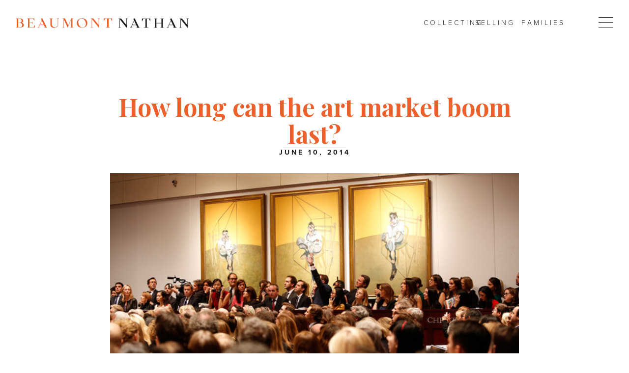

--- FILE ---
content_type: text/html; charset=UTF-8
request_url: https://beaumontnathan.com/2014/06/10/long-can-art-market-boom-last
body_size: 21966
content:
<!DOCTYPE html>
<html lang="en-GB">

	<head>
		<meta charset="UTF-8" />
		<meta name="viewport" content="width=device-width, initial-scale=1">

		<link rel="profile" href="http://gmpg.org/xfn/11" />
		<link rel="pingback" href="https://beaumontnathan.com/xmlrpc.php" />

		<meta name='robots' content='index, follow, max-image-preview:large, max-snippet:-1, max-video-preview:-1' />
	<style>img:is([sizes="auto" i], [sizes^="auto," i]) { contain-intrinsic-size: 3000px 1500px }</style>
	
	<!-- This site is optimized with the Yoast SEO plugin v26.6 - https://yoast.com/wordpress/plugins/seo/ -->
	<title>How long can the art market boom last? - Beaumont Nathan</title>
	<link rel="canonical" href="https://www.beaumontnathan.com/2014/06/10/long-can-art-market-boom-last" />
	<meta property="og:locale" content="en_GB" />
	<meta property="og:type" content="article" />
	<meta property="og:title" content="How long can the art market boom last? - Beaumont Nathan" />
	<meta property="og:description" content="By Georgina Adam See the original article at The Financial Times Historically, the overall trend is upwards, but not for everyone and not always. New York, May 13 2014: as afternoon turned into evening, limousines lined up outside Christie’s Rockefeller Plaza headquarters. Elegantly dressed visitors made their way past Marc Quinn’s eye-catching sculpture of supermodel Kate [&hellip;]" />
	<meta property="og:url" content="https://www.beaumontnathan.com/2014/06/10/long-can-art-market-boom-last" />
	<meta property="og:site_name" content="Beaumont Nathan" />
	<meta property="article:published_time" content="2014-06-10T07:32:07+00:00" />
	<meta property="og:image" content="https://www.beaumontnathan.com/wp-content/uploads/2014/06/acab7a36-34a2-4813-9071-1fccaf0b698d.jpg" />
	<meta property="og:image:width" content="600" />
	<meta property="og:image:height" content="338" />
	<meta property="og:image:type" content="image/jpeg" />
	<meta name="author" content="lss-bn" />
	<meta name="twitter:card" content="summary_large_image" />
	<meta name="twitter:label1" content="Written by" />
	<meta name="twitter:data1" content="lss-bn" />
	<meta name="twitter:label2" content="Estimated reading time" />
	<meta name="twitter:data2" content="10 minutes" />
	<script type="application/ld+json" class="yoast-schema-graph">{"@context":"https://schema.org","@graph":[{"@type":"WebPage","@id":"https://www.beaumontnathan.com/2014/06/10/long-can-art-market-boom-last","url":"https://www.beaumontnathan.com/2014/06/10/long-can-art-market-boom-last","name":"How long can the art market boom last? - Beaumont Nathan","isPartOf":{"@id":"https://beaumontnathan.com/#website"},"primaryImageOfPage":{"@id":"https://www.beaumontnathan.com/2014/06/10/long-can-art-market-boom-last#primaryimage"},"image":{"@id":"https://www.beaumontnathan.com/2014/06/10/long-can-art-market-boom-last#primaryimage"},"thumbnailUrl":"https://beaumontnathan.com/wp-content/uploads/2014/06/acab7a36-34a2-4813-9071-1fccaf0b698d.jpg","datePublished":"2014-06-10T07:32:07+00:00","author":{"@id":"https://beaumontnathan.com/#/schema/person/5779d471357dea024d65102bb3997239"},"breadcrumb":{"@id":"https://www.beaumontnathan.com/2014/06/10/long-can-art-market-boom-last#breadcrumb"},"inLanguage":"en-GB","potentialAction":[{"@type":"ReadAction","target":["https://www.beaumontnathan.com/2014/06/10/long-can-art-market-boom-last"]}]},{"@type":"ImageObject","inLanguage":"en-GB","@id":"https://www.beaumontnathan.com/2014/06/10/long-can-art-market-boom-last#primaryimage","url":"https://beaumontnathan.com/wp-content/uploads/2014/06/acab7a36-34a2-4813-9071-1fccaf0b698d.jpg","contentUrl":"https://beaumontnathan.com/wp-content/uploads/2014/06/acab7a36-34a2-4813-9071-1fccaf0b698d.jpg","width":600,"height":338,"caption":"© Christie’s"},{"@type":"BreadcrumbList","@id":"https://www.beaumontnathan.com/2014/06/10/long-can-art-market-boom-last#breadcrumb","itemListElement":[{"@type":"ListItem","position":1,"name":"Home","item":"https://beaumontnathan.com/"},{"@type":"ListItem","position":2,"name":"News","item":"https://beaumontnathan.com/news"},{"@type":"ListItem","position":3,"name":"How long can the art market boom last?"}]},{"@type":"WebSite","@id":"https://beaumontnathan.com/#website","url":"https://beaumontnathan.com/","name":"Beaumont Nathan","description":"","potentialAction":[{"@type":"SearchAction","target":{"@type":"EntryPoint","urlTemplate":"https://beaumontnathan.com/?s={search_term_string}"},"query-input":{"@type":"PropertyValueSpecification","valueRequired":true,"valueName":"search_term_string"}}],"inLanguage":"en-GB"},{"@type":"Person","@id":"https://beaumontnathan.com/#/schema/person/5779d471357dea024d65102bb3997239","name":"lss-bn","image":{"@type":"ImageObject","inLanguage":"en-GB","@id":"https://beaumontnathan.com/#/schema/person/image/","url":"https://secure.gravatar.com/avatar/a45e78f66ab9090170a0933537dfc367?s=96&d=mm&r=g","contentUrl":"https://secure.gravatar.com/avatar/a45e78f66ab9090170a0933537dfc367?s=96&d=mm&r=g","caption":"lss-bn"},"url":"https://beaumontnathan.com/author/lss-bn"}]}</script>
	<!-- / Yoast SEO plugin. -->


<link rel='dns-prefetch' href='//cdn.jsdelivr.net' />
<link rel='dns-prefetch' href='//unpkg.com' />
<link rel='dns-prefetch' href='//cdnjs.cloudflare.com' />
<link rel='dns-prefetch' href='//use.typekit.net' />
<link rel='dns-prefetch' href='//fonts.googleapis.com' />
<link rel="alternate" type="application/rss+xml" title="Beaumont Nathan &raquo; How long can the art market boom last? Comments Feed" href="https://beaumontnathan.com/2014/06/10/long-can-art-market-boom-last/feed" />
		<!-- This site uses the Google Analytics by MonsterInsights plugin v9.11.1 - Using Analytics tracking - https://www.monsterinsights.com/ -->
							<script src="//www.googletagmanager.com/gtag/js?id=G-KC3LV0F3PW"  data-cfasync="false" data-wpfc-render="false" type="text/javascript" async></script>
			<script data-cfasync="false" data-wpfc-render="false" type="text/javascript">
				var mi_version = '9.11.1';
				var mi_track_user = true;
				var mi_no_track_reason = '';
								var MonsterInsightsDefaultLocations = {"page_location":"https:\/\/beaumontnathan.com\/2014\/06\/10\/long-can-art-market-boom-last\/"};
								if ( typeof MonsterInsightsPrivacyGuardFilter === 'function' ) {
					var MonsterInsightsLocations = (typeof MonsterInsightsExcludeQuery === 'object') ? MonsterInsightsPrivacyGuardFilter( MonsterInsightsExcludeQuery ) : MonsterInsightsPrivacyGuardFilter( MonsterInsightsDefaultLocations );
				} else {
					var MonsterInsightsLocations = (typeof MonsterInsightsExcludeQuery === 'object') ? MonsterInsightsExcludeQuery : MonsterInsightsDefaultLocations;
				}

								var disableStrs = [
										'ga-disable-G-KC3LV0F3PW',
									];

				/* Function to detect opted out users */
				function __gtagTrackerIsOptedOut() {
					for (var index = 0; index < disableStrs.length; index++) {
						if (document.cookie.indexOf(disableStrs[index] + '=true') > -1) {
							return true;
						}
					}

					return false;
				}

				/* Disable tracking if the opt-out cookie exists. */
				if (__gtagTrackerIsOptedOut()) {
					for (var index = 0; index < disableStrs.length; index++) {
						window[disableStrs[index]] = true;
					}
				}

				/* Opt-out function */
				function __gtagTrackerOptout() {
					for (var index = 0; index < disableStrs.length; index++) {
						document.cookie = disableStrs[index] + '=true; expires=Thu, 31 Dec 2099 23:59:59 UTC; path=/';
						window[disableStrs[index]] = true;
					}
				}

				if ('undefined' === typeof gaOptout) {
					function gaOptout() {
						__gtagTrackerOptout();
					}
				}
								window.dataLayer = window.dataLayer || [];

				window.MonsterInsightsDualTracker = {
					helpers: {},
					trackers: {},
				};
				if (mi_track_user) {
					function __gtagDataLayer() {
						dataLayer.push(arguments);
					}

					function __gtagTracker(type, name, parameters) {
						if (!parameters) {
							parameters = {};
						}

						if (parameters.send_to) {
							__gtagDataLayer.apply(null, arguments);
							return;
						}

						if (type === 'event') {
														parameters.send_to = monsterinsights_frontend.v4_id;
							var hookName = name;
							if (typeof parameters['event_category'] !== 'undefined') {
								hookName = parameters['event_category'] + ':' + name;
							}

							if (typeof MonsterInsightsDualTracker.trackers[hookName] !== 'undefined') {
								MonsterInsightsDualTracker.trackers[hookName](parameters);
							} else {
								__gtagDataLayer('event', name, parameters);
							}
							
						} else {
							__gtagDataLayer.apply(null, arguments);
						}
					}

					__gtagTracker('js', new Date());
					__gtagTracker('set', {
						'developer_id.dZGIzZG': true,
											});
					if ( MonsterInsightsLocations.page_location ) {
						__gtagTracker('set', MonsterInsightsLocations);
					}
										__gtagTracker('config', 'G-KC3LV0F3PW', {"forceSSL":"true","link_attribution":"true"} );
										window.gtag = __gtagTracker;										(function () {
						/* https://developers.google.com/analytics/devguides/collection/analyticsjs/ */
						/* ga and __gaTracker compatibility shim. */
						var noopfn = function () {
							return null;
						};
						var newtracker = function () {
							return new Tracker();
						};
						var Tracker = function () {
							return null;
						};
						var p = Tracker.prototype;
						p.get = noopfn;
						p.set = noopfn;
						p.send = function () {
							var args = Array.prototype.slice.call(arguments);
							args.unshift('send');
							__gaTracker.apply(null, args);
						};
						var __gaTracker = function () {
							var len = arguments.length;
							if (len === 0) {
								return;
							}
							var f = arguments[len - 1];
							if (typeof f !== 'object' || f === null || typeof f.hitCallback !== 'function') {
								if ('send' === arguments[0]) {
									var hitConverted, hitObject = false, action;
									if ('event' === arguments[1]) {
										if ('undefined' !== typeof arguments[3]) {
											hitObject = {
												'eventAction': arguments[3],
												'eventCategory': arguments[2],
												'eventLabel': arguments[4],
												'value': arguments[5] ? arguments[5] : 1,
											}
										}
									}
									if ('pageview' === arguments[1]) {
										if ('undefined' !== typeof arguments[2]) {
											hitObject = {
												'eventAction': 'page_view',
												'page_path': arguments[2],
											}
										}
									}
									if (typeof arguments[2] === 'object') {
										hitObject = arguments[2];
									}
									if (typeof arguments[5] === 'object') {
										Object.assign(hitObject, arguments[5]);
									}
									if ('undefined' !== typeof arguments[1].hitType) {
										hitObject = arguments[1];
										if ('pageview' === hitObject.hitType) {
											hitObject.eventAction = 'page_view';
										}
									}
									if (hitObject) {
										action = 'timing' === arguments[1].hitType ? 'timing_complete' : hitObject.eventAction;
										hitConverted = mapArgs(hitObject);
										__gtagTracker('event', action, hitConverted);
									}
								}
								return;
							}

							function mapArgs(args) {
								var arg, hit = {};
								var gaMap = {
									'eventCategory': 'event_category',
									'eventAction': 'event_action',
									'eventLabel': 'event_label',
									'eventValue': 'event_value',
									'nonInteraction': 'non_interaction',
									'timingCategory': 'event_category',
									'timingVar': 'name',
									'timingValue': 'value',
									'timingLabel': 'event_label',
									'page': 'page_path',
									'location': 'page_location',
									'title': 'page_title',
									'referrer' : 'page_referrer',
								};
								for (arg in args) {
																		if (!(!args.hasOwnProperty(arg) || !gaMap.hasOwnProperty(arg))) {
										hit[gaMap[arg]] = args[arg];
									} else {
										hit[arg] = args[arg];
									}
								}
								return hit;
							}

							try {
								f.hitCallback();
							} catch (ex) {
							}
						};
						__gaTracker.create = newtracker;
						__gaTracker.getByName = newtracker;
						__gaTracker.getAll = function () {
							return [];
						};
						__gaTracker.remove = noopfn;
						__gaTracker.loaded = true;
						window['__gaTracker'] = __gaTracker;
					})();
									} else {
										console.log("");
					(function () {
						function __gtagTracker() {
							return null;
						}

						window['__gtagTracker'] = __gtagTracker;
						window['gtag'] = __gtagTracker;
					})();
									}
			</script>
							<!-- / Google Analytics by MonsterInsights -->
		<script type="text/javascript">
/* <![CDATA[ */
window._wpemojiSettings = {"baseUrl":"https:\/\/s.w.org\/images\/core\/emoji\/15.0.3\/72x72\/","ext":".png","svgUrl":"https:\/\/s.w.org\/images\/core\/emoji\/15.0.3\/svg\/","svgExt":".svg","source":{"concatemoji":"https:\/\/beaumontnathan.com\/wp-includes\/js\/wp-emoji-release.min.js?ver=4a6710efbb2553f3ac7fbe159f148220"}};
/*! This file is auto-generated */
!function(i,n){var o,s,e;function c(e){try{var t={supportTests:e,timestamp:(new Date).valueOf()};sessionStorage.setItem(o,JSON.stringify(t))}catch(e){}}function p(e,t,n){e.clearRect(0,0,e.canvas.width,e.canvas.height),e.fillText(t,0,0);var t=new Uint32Array(e.getImageData(0,0,e.canvas.width,e.canvas.height).data),r=(e.clearRect(0,0,e.canvas.width,e.canvas.height),e.fillText(n,0,0),new Uint32Array(e.getImageData(0,0,e.canvas.width,e.canvas.height).data));return t.every(function(e,t){return e===r[t]})}function u(e,t,n){switch(t){case"flag":return n(e,"\ud83c\udff3\ufe0f\u200d\u26a7\ufe0f","\ud83c\udff3\ufe0f\u200b\u26a7\ufe0f")?!1:!n(e,"\ud83c\uddfa\ud83c\uddf3","\ud83c\uddfa\u200b\ud83c\uddf3")&&!n(e,"\ud83c\udff4\udb40\udc67\udb40\udc62\udb40\udc65\udb40\udc6e\udb40\udc67\udb40\udc7f","\ud83c\udff4\u200b\udb40\udc67\u200b\udb40\udc62\u200b\udb40\udc65\u200b\udb40\udc6e\u200b\udb40\udc67\u200b\udb40\udc7f");case"emoji":return!n(e,"\ud83d\udc26\u200d\u2b1b","\ud83d\udc26\u200b\u2b1b")}return!1}function f(e,t,n){var r="undefined"!=typeof WorkerGlobalScope&&self instanceof WorkerGlobalScope?new OffscreenCanvas(300,150):i.createElement("canvas"),a=r.getContext("2d",{willReadFrequently:!0}),o=(a.textBaseline="top",a.font="600 32px Arial",{});return e.forEach(function(e){o[e]=t(a,e,n)}),o}function t(e){var t=i.createElement("script");t.src=e,t.defer=!0,i.head.appendChild(t)}"undefined"!=typeof Promise&&(o="wpEmojiSettingsSupports",s=["flag","emoji"],n.supports={everything:!0,everythingExceptFlag:!0},e=new Promise(function(e){i.addEventListener("DOMContentLoaded",e,{once:!0})}),new Promise(function(t){var n=function(){try{var e=JSON.parse(sessionStorage.getItem(o));if("object"==typeof e&&"number"==typeof e.timestamp&&(new Date).valueOf()<e.timestamp+604800&&"object"==typeof e.supportTests)return e.supportTests}catch(e){}return null}();if(!n){if("undefined"!=typeof Worker&&"undefined"!=typeof OffscreenCanvas&&"undefined"!=typeof URL&&URL.createObjectURL&&"undefined"!=typeof Blob)try{var e="postMessage("+f.toString()+"("+[JSON.stringify(s),u.toString(),p.toString()].join(",")+"));",r=new Blob([e],{type:"text/javascript"}),a=new Worker(URL.createObjectURL(r),{name:"wpTestEmojiSupports"});return void(a.onmessage=function(e){c(n=e.data),a.terminate(),t(n)})}catch(e){}c(n=f(s,u,p))}t(n)}).then(function(e){for(var t in e)n.supports[t]=e[t],n.supports.everything=n.supports.everything&&n.supports[t],"flag"!==t&&(n.supports.everythingExceptFlag=n.supports.everythingExceptFlag&&n.supports[t]);n.supports.everythingExceptFlag=n.supports.everythingExceptFlag&&!n.supports.flag,n.DOMReady=!1,n.readyCallback=function(){n.DOMReady=!0}}).then(function(){return e}).then(function(){var e;n.supports.everything||(n.readyCallback(),(e=n.source||{}).concatemoji?t(e.concatemoji):e.wpemoji&&e.twemoji&&(t(e.twemoji),t(e.wpemoji)))}))}((window,document),window._wpemojiSettings);
/* ]]> */
</script>
<style id='wp-emoji-styles-inline-css' type='text/css'>

	img.wp-smiley, img.emoji {
		display: inline !important;
		border: none !important;
		box-shadow: none !important;
		height: 1em !important;
		width: 1em !important;
		margin: 0 0.07em !important;
		vertical-align: -0.1em !important;
		background: none !important;
		padding: 0 !important;
	}
</style>
<link rel='stylesheet' id='wp-block-library-css' href='https://beaumontnathan.com/wp-includes/css/dist/block-library/style.min.css?ver=4a6710efbb2553f3ac7fbe159f148220' type='text/css' media='all' />
<style id='classic-theme-styles-inline-css' type='text/css'>
/*! This file is auto-generated */
.wp-block-button__link{color:#fff;background-color:#32373c;border-radius:9999px;box-shadow:none;text-decoration:none;padding:calc(.667em + 2px) calc(1.333em + 2px);font-size:1.125em}.wp-block-file__button{background:#32373c;color:#fff;text-decoration:none}
</style>
<style id='global-styles-inline-css' type='text/css'>
:root{--wp--preset--aspect-ratio--square: 1;--wp--preset--aspect-ratio--4-3: 4/3;--wp--preset--aspect-ratio--3-4: 3/4;--wp--preset--aspect-ratio--3-2: 3/2;--wp--preset--aspect-ratio--2-3: 2/3;--wp--preset--aspect-ratio--16-9: 16/9;--wp--preset--aspect-ratio--9-16: 9/16;--wp--preset--color--black: #000000;--wp--preset--color--cyan-bluish-gray: #abb8c3;--wp--preset--color--white: #ffffff;--wp--preset--color--pale-pink: #f78da7;--wp--preset--color--vivid-red: #cf2e2e;--wp--preset--color--luminous-vivid-orange: #ff6900;--wp--preset--color--luminous-vivid-amber: #fcb900;--wp--preset--color--light-green-cyan: #7bdcb5;--wp--preset--color--vivid-green-cyan: #00d084;--wp--preset--color--pale-cyan-blue: #8ed1fc;--wp--preset--color--vivid-cyan-blue: #0693e3;--wp--preset--color--vivid-purple: #9b51e0;--wp--preset--gradient--vivid-cyan-blue-to-vivid-purple: linear-gradient(135deg,rgba(6,147,227,1) 0%,rgb(155,81,224) 100%);--wp--preset--gradient--light-green-cyan-to-vivid-green-cyan: linear-gradient(135deg,rgb(122,220,180) 0%,rgb(0,208,130) 100%);--wp--preset--gradient--luminous-vivid-amber-to-luminous-vivid-orange: linear-gradient(135deg,rgba(252,185,0,1) 0%,rgba(255,105,0,1) 100%);--wp--preset--gradient--luminous-vivid-orange-to-vivid-red: linear-gradient(135deg,rgba(255,105,0,1) 0%,rgb(207,46,46) 100%);--wp--preset--gradient--very-light-gray-to-cyan-bluish-gray: linear-gradient(135deg,rgb(238,238,238) 0%,rgb(169,184,195) 100%);--wp--preset--gradient--cool-to-warm-spectrum: linear-gradient(135deg,rgb(74,234,220) 0%,rgb(151,120,209) 20%,rgb(207,42,186) 40%,rgb(238,44,130) 60%,rgb(251,105,98) 80%,rgb(254,248,76) 100%);--wp--preset--gradient--blush-light-purple: linear-gradient(135deg,rgb(255,206,236) 0%,rgb(152,150,240) 100%);--wp--preset--gradient--blush-bordeaux: linear-gradient(135deg,rgb(254,205,165) 0%,rgb(254,45,45) 50%,rgb(107,0,62) 100%);--wp--preset--gradient--luminous-dusk: linear-gradient(135deg,rgb(255,203,112) 0%,rgb(199,81,192) 50%,rgb(65,88,208) 100%);--wp--preset--gradient--pale-ocean: linear-gradient(135deg,rgb(255,245,203) 0%,rgb(182,227,212) 50%,rgb(51,167,181) 100%);--wp--preset--gradient--electric-grass: linear-gradient(135deg,rgb(202,248,128) 0%,rgb(113,206,126) 100%);--wp--preset--gradient--midnight: linear-gradient(135deg,rgb(2,3,129) 0%,rgb(40,116,252) 100%);--wp--preset--font-size--small: 13px;--wp--preset--font-size--medium: 20px;--wp--preset--font-size--large: 36px;--wp--preset--font-size--x-large: 42px;--wp--preset--spacing--20: 0.44rem;--wp--preset--spacing--30: 0.67rem;--wp--preset--spacing--40: 1rem;--wp--preset--spacing--50: 1.5rem;--wp--preset--spacing--60: 2.25rem;--wp--preset--spacing--70: 3.38rem;--wp--preset--spacing--80: 5.06rem;--wp--preset--shadow--natural: 6px 6px 9px rgba(0, 0, 0, 0.2);--wp--preset--shadow--deep: 12px 12px 50px rgba(0, 0, 0, 0.4);--wp--preset--shadow--sharp: 6px 6px 0px rgba(0, 0, 0, 0.2);--wp--preset--shadow--outlined: 6px 6px 0px -3px rgba(255, 255, 255, 1), 6px 6px rgba(0, 0, 0, 1);--wp--preset--shadow--crisp: 6px 6px 0px rgba(0, 0, 0, 1);}:where(.is-layout-flex){gap: 0.5em;}:where(.is-layout-grid){gap: 0.5em;}body .is-layout-flex{display: flex;}.is-layout-flex{flex-wrap: wrap;align-items: center;}.is-layout-flex > :is(*, div){margin: 0;}body .is-layout-grid{display: grid;}.is-layout-grid > :is(*, div){margin: 0;}:where(.wp-block-columns.is-layout-flex){gap: 2em;}:where(.wp-block-columns.is-layout-grid){gap: 2em;}:where(.wp-block-post-template.is-layout-flex){gap: 1.25em;}:where(.wp-block-post-template.is-layout-grid){gap: 1.25em;}.has-black-color{color: var(--wp--preset--color--black) !important;}.has-cyan-bluish-gray-color{color: var(--wp--preset--color--cyan-bluish-gray) !important;}.has-white-color{color: var(--wp--preset--color--white) !important;}.has-pale-pink-color{color: var(--wp--preset--color--pale-pink) !important;}.has-vivid-red-color{color: var(--wp--preset--color--vivid-red) !important;}.has-luminous-vivid-orange-color{color: var(--wp--preset--color--luminous-vivid-orange) !important;}.has-luminous-vivid-amber-color{color: var(--wp--preset--color--luminous-vivid-amber) !important;}.has-light-green-cyan-color{color: var(--wp--preset--color--light-green-cyan) !important;}.has-vivid-green-cyan-color{color: var(--wp--preset--color--vivid-green-cyan) !important;}.has-pale-cyan-blue-color{color: var(--wp--preset--color--pale-cyan-blue) !important;}.has-vivid-cyan-blue-color{color: var(--wp--preset--color--vivid-cyan-blue) !important;}.has-vivid-purple-color{color: var(--wp--preset--color--vivid-purple) !important;}.has-black-background-color{background-color: var(--wp--preset--color--black) !important;}.has-cyan-bluish-gray-background-color{background-color: var(--wp--preset--color--cyan-bluish-gray) !important;}.has-white-background-color{background-color: var(--wp--preset--color--white) !important;}.has-pale-pink-background-color{background-color: var(--wp--preset--color--pale-pink) !important;}.has-vivid-red-background-color{background-color: var(--wp--preset--color--vivid-red) !important;}.has-luminous-vivid-orange-background-color{background-color: var(--wp--preset--color--luminous-vivid-orange) !important;}.has-luminous-vivid-amber-background-color{background-color: var(--wp--preset--color--luminous-vivid-amber) !important;}.has-light-green-cyan-background-color{background-color: var(--wp--preset--color--light-green-cyan) !important;}.has-vivid-green-cyan-background-color{background-color: var(--wp--preset--color--vivid-green-cyan) !important;}.has-pale-cyan-blue-background-color{background-color: var(--wp--preset--color--pale-cyan-blue) !important;}.has-vivid-cyan-blue-background-color{background-color: var(--wp--preset--color--vivid-cyan-blue) !important;}.has-vivid-purple-background-color{background-color: var(--wp--preset--color--vivid-purple) !important;}.has-black-border-color{border-color: var(--wp--preset--color--black) !important;}.has-cyan-bluish-gray-border-color{border-color: var(--wp--preset--color--cyan-bluish-gray) !important;}.has-white-border-color{border-color: var(--wp--preset--color--white) !important;}.has-pale-pink-border-color{border-color: var(--wp--preset--color--pale-pink) !important;}.has-vivid-red-border-color{border-color: var(--wp--preset--color--vivid-red) !important;}.has-luminous-vivid-orange-border-color{border-color: var(--wp--preset--color--luminous-vivid-orange) !important;}.has-luminous-vivid-amber-border-color{border-color: var(--wp--preset--color--luminous-vivid-amber) !important;}.has-light-green-cyan-border-color{border-color: var(--wp--preset--color--light-green-cyan) !important;}.has-vivid-green-cyan-border-color{border-color: var(--wp--preset--color--vivid-green-cyan) !important;}.has-pale-cyan-blue-border-color{border-color: var(--wp--preset--color--pale-cyan-blue) !important;}.has-vivid-cyan-blue-border-color{border-color: var(--wp--preset--color--vivid-cyan-blue) !important;}.has-vivid-purple-border-color{border-color: var(--wp--preset--color--vivid-purple) !important;}.has-vivid-cyan-blue-to-vivid-purple-gradient-background{background: var(--wp--preset--gradient--vivid-cyan-blue-to-vivid-purple) !important;}.has-light-green-cyan-to-vivid-green-cyan-gradient-background{background: var(--wp--preset--gradient--light-green-cyan-to-vivid-green-cyan) !important;}.has-luminous-vivid-amber-to-luminous-vivid-orange-gradient-background{background: var(--wp--preset--gradient--luminous-vivid-amber-to-luminous-vivid-orange) !important;}.has-luminous-vivid-orange-to-vivid-red-gradient-background{background: var(--wp--preset--gradient--luminous-vivid-orange-to-vivid-red) !important;}.has-very-light-gray-to-cyan-bluish-gray-gradient-background{background: var(--wp--preset--gradient--very-light-gray-to-cyan-bluish-gray) !important;}.has-cool-to-warm-spectrum-gradient-background{background: var(--wp--preset--gradient--cool-to-warm-spectrum) !important;}.has-blush-light-purple-gradient-background{background: var(--wp--preset--gradient--blush-light-purple) !important;}.has-blush-bordeaux-gradient-background{background: var(--wp--preset--gradient--blush-bordeaux) !important;}.has-luminous-dusk-gradient-background{background: var(--wp--preset--gradient--luminous-dusk) !important;}.has-pale-ocean-gradient-background{background: var(--wp--preset--gradient--pale-ocean) !important;}.has-electric-grass-gradient-background{background: var(--wp--preset--gradient--electric-grass) !important;}.has-midnight-gradient-background{background: var(--wp--preset--gradient--midnight) !important;}.has-small-font-size{font-size: var(--wp--preset--font-size--small) !important;}.has-medium-font-size{font-size: var(--wp--preset--font-size--medium) !important;}.has-large-font-size{font-size: var(--wp--preset--font-size--large) !important;}.has-x-large-font-size{font-size: var(--wp--preset--font-size--x-large) !important;}
:where(.wp-block-post-template.is-layout-flex){gap: 1.25em;}:where(.wp-block-post-template.is-layout-grid){gap: 1.25em;}
:where(.wp-block-columns.is-layout-flex){gap: 2em;}:where(.wp-block-columns.is-layout-grid){gap: 2em;}
:root :where(.wp-block-pullquote){font-size: 1.5em;line-height: 1.6;}
</style>
<link rel='stylesheet' id='typekit-css' href='https://use.typekit.net/qnq5rnv.css?ver=4a6710efbb2553f3ac7fbe159f148220' type='text/css' media='all' />
<link rel='stylesheet' id='google-fonts-css' href='https://fonts.googleapis.com/css?family=Playfair+Display%3A300%2C700&#038;ver=4a6710efbb2553f3ac7fbe159f148220' type='text/css' media='all' />
<link rel='stylesheet' id='slick-css' href='https://beaumontnathan.com/wp-content/themes/beaumont-nathan/libs/slick-carousel/slick/slick.css?ver=4a6710efbb2553f3ac7fbe159f148220' type='text/css' media='all' />
<link rel='stylesheet' id='swiper-css' href='https://cdn.jsdelivr.net/npm/swiper@9/swiper-bundle.min.css?ver=4a6710efbb2553f3ac7fbe159f148220' type='text/css' media='all' />
<link rel='stylesheet' id='style-css' href='https://beaumontnathan.com/wp-content/themes/beaumont-nathan/style.css?ver=4a6710efbb2553f3ac7fbe159f148220' type='text/css' media='all' />
<link rel='stylesheet' id='style-tw-css' href='https://beaumontnathan.com/wp-content/themes/beaumont-nathan/dist/output.css?ver=1.3' type='text/css' media='all' />
<script type="text/javascript" src="https://beaumontnathan.com/wp-content/plugins/google-analytics-for-wordpress/assets/js/frontend-gtag.min.js?ver=9.11.1" id="monsterinsights-frontend-script-js" async="async" data-wp-strategy="async"></script>
<script data-cfasync="false" data-wpfc-render="false" type="text/javascript" id='monsterinsights-frontend-script-js-extra'>/* <![CDATA[ */
var monsterinsights_frontend = {"js_events_tracking":"true","download_extensions":"doc,pdf,ppt,zip,xls,docx,pptx,xlsx","inbound_paths":"[{\"path\":\"\\\/go\\\/\",\"label\":\"affiliate\"},{\"path\":\"\\\/recommend\\\/\",\"label\":\"affiliate\"}]","home_url":"https:\/\/beaumontnathan.com","hash_tracking":"false","v4_id":"G-KC3LV0F3PW"};/* ]]> */
</script>
<script type="text/javascript" src="https://beaumontnathan.com/wp-includes/js/jquery/jquery.min.js?ver=3.7.1" id="jquery-core-js"></script>
<script type="text/javascript" src="https://beaumontnathan.com/wp-includes/js/jquery/jquery-migrate.min.js?ver=3.4.1" id="jquery-migrate-js"></script>
<link rel="https://api.w.org/" href="https://beaumontnathan.com/wp-json/" /><link rel="alternate" title="JSON" type="application/json" href="https://beaumontnathan.com/wp-json/wp/v2/posts/187" /><link rel="EditURI" type="application/rsd+xml" title="RSD" href="https://beaumontnathan.com/xmlrpc.php?rsd" />

<link rel='shortlink' href='https://beaumontnathan.com/?p=187' />
<link rel="alternate" title="oEmbed (JSON)" type="application/json+oembed" href="https://beaumontnathan.com/wp-json/oembed/1.0/embed?url=https%3A%2F%2Fbeaumontnathan.com%2F2014%2F06%2F10%2Flong-can-art-market-boom-last" />
<link rel="alternate" title="oEmbed (XML)" type="text/xml+oembed" href="https://beaumontnathan.com/wp-json/oembed/1.0/embed?url=https%3A%2F%2Fbeaumontnathan.com%2F2014%2F06%2F10%2Flong-can-art-market-boom-last&#038;format=xml" />
<link rel="icon" href="https://beaumontnathan.com/wp-content/uploads/2018/12/cropped-favicon-32x32.png" sizes="32x32" />
<link rel="icon" href="https://beaumontnathan.com/wp-content/uploads/2018/12/cropped-favicon-192x192.png" sizes="192x192" />
<link rel="apple-touch-icon" href="https://beaumontnathan.com/wp-content/uploads/2018/12/cropped-favicon-180x180.png" />
<meta name="msapplication-TileImage" content="https://beaumontnathan.com/wp-content/uploads/2018/12/cropped-favicon-270x270.png" />
		<style type="text/css" id="wp-custom-css">
			.\=w-1\/3 {
    width: 33.333333%
}

.basic-page b, .basic-page strong {
	font-weight: bold;
}

.basic-page img {
	width: auto;
	max-width: 100%;
	margin: 20px auto;
	display: block;
}

iframe {
	max-width: 100%;
}

.footer__instagram {
	background: white;
}

@media (min-width: 992px) {
.footer__instagram {
    bottom: 20px;
}
	.header__logo .\=w-60 {
		width: 22rem;
	}
}

@media (max-width: 375px) {
	.header__logo .\=w-60 {
		width: 11rem;
	}
}

.newsletter-footer form {
	background: transparent !important;
}

.newsletter-footer h1 span,
.newsletter-footer h2 span {
	font-family: 'Playfair Display' !important;
	color: white !important;
	    text-transform: capitalize !important;
	    letter-spacing: 0px;
}

.newsletter-footer p,
.newsletter-footer p span{
	font-family: "proxima-nova", sans-serif !important;
	color: white !important;
	font-size: 14px !important;
}

.newsletter-footer input[type="email"] {
	height: 33px !important;
}

.newsletter-footer button {
	height: 40px !important;
}

.newsletter-footer input,.newsletter-footer button {
	    letter-spacing: 2px !important;
    line-height: 1 !important;
	font-family: "proxima-nova", sans-serif !important;
	text-transform: uppercase !important;
	letter-spacing: 0px !important;
	border: none !important;
	width: 100% !important;
	    max-width: 350px !important;
    margin: auto !important;
    box-sizing: border-box !important;
}
.newsletter-footer {
	
	color: white;
	padding: 70px 16px; text-align: center;
	background-size: cover;
	background-position: center;
	background-image: url('http://beaumontnathan.com/wp-content/uploads/2024/11/newsletter-bg.jpg')
}

.newsletter-footer button {
	padding-left: 16px !important;
	text-align: left !important;
}		</style>
		
		<!-- Google tag (gtag.js) -->
		<script async src="https://www.googletagmanager.com/gtag/js?id=G-EDW9YJ7KV5"></script>
		<script>
		window.dataLayer = window.dataLayer || [];

		function gtag() {
			dataLayer.push(arguments);
		}
		gtag('js', new Date());
		gtag('config', 'G-EDW9YJ7KV5');
		</script>

		<script async type='text/javascript' src='https://static.klaviyo.com/onsite/js/klaviyo.js?company_id=Xt9CRe'></script>


	</head>

	<body class="post-template-default single single-post postid-187 single-format-standard chrome">
		<!-- 
		<div class="box-core-values box-core-values2"></div>

		<div class="box box--grey box--top"></div> -->

		<header class="header lg:=py-4 =bg-white =w-full =fixed =top-0 =z-10">
			<div class=" lg:=container text-center">

				<div class="=flex =flex-wrap =items-center =justify-between">

					<a href="https://beaumontnathan.com" class="header__logo =pl-8 lg:=pl-0 =py-4 lg:=order-1">

						<svg class=" =w-60" viewBox="0 0 369.28 21.58">
							<path class="a" d="M13.71,15.34c0,3.77-2.82,4.59-7,4.59H5.1V1.31H6.74c2.85,0,5.58.89,5.71,4.16C12.63,10,8.63,9.92,6.67,9.92l-.27.48c5.06,0,7.31,1.27,7.31,4.94m3.57-.25c0-2.45-1.71-4.67-5.28-5h-.07a4.48,4.48,0,0,0,3.87-4.6c-.08-3-3.06-4.88-7.61-4.88H0V1l2.06.58V19.7L0,20.29v.37H9.66c4.6,0,7.62-2.2,7.62-5.57m6.93,5.57H40.48V15.18H40.1l-1.84,4.76H29.31V10.49h5.43l.64,2.21h.4V7.57h-.4l-.64,2.2H29.31V1.31h8.13l1.92,4.57h.37V.58H24.21V1l2.06.58V19.7l-2.06.59ZM59.7,14.22H51.79L55.7,5.6Zm.35,6.45h7.88v-.38l-2-.49L56.75,0l-3,1.39L55.3,4.73,48.46,19.8l-2,.49v.38h4.93v-.35l-2.18-.52L51.45,15H60l2.25,4.85-2.24.52ZM90.4,1.44,92.48,1V.58H87.56V1l2.11.48V16.38s-2.75,3.7-6.32,3.7A6.47,6.47,0,0,1,77,13.88V1.44L79.09,1V.58H71.78V1l2.06.48V13.59c0,5.43,4.34,7.93,8.28,7.69a10.68,10.68,0,0,0,8.28-4.69Zm25.87,19.22h7.06v-.38l-2.1-.48V1.44l2.1-.48V.58H118.1l-5.92,15.67L105.26.58H99.33V1l2.09.48V19.8l-2.09.48v.38h4.91v-.38l-2.09-.48V1.62l8.9,19.45,7.08-18.51V19.8l-1.86.48ZM145,20a7.33,7.33,0,0,1-2.59.48c-3.5,0-6.45-2.6-8.1-7.12-2.48-6.84.41-10.65,3.94-11.94A7.49,7.49,0,0,1,140.82.9c3.5,0,6.45,2.59,8.09,7.08,1.56,4.29,1.48,10-3.92,12m4.36-1.35a9.91,9.91,0,0,0,3.45-8,9.86,9.86,0,0,0-3.45-7.93,13.19,13.19,0,0,0-15.48,0,9.88,9.88,0,0,0-3.43,7.93,9.92,9.92,0,0,0,3.43,8,13.19,13.19,0,0,0,15.48,0M177.72,1.43,179.78,1V.58h-4.57V1l1.78.48V15L165.7.58H160V1l2.07.48V19.81l-2.07.48v.37h5v-.37l-2.23-.48V2l14.94,19.24Zm28.06,4.91V.58h-18V6.34h.42l2.4-5h4.65v18.5l-3.39.48v.37h9.85v-.37l-3.41-.48V1.31H203l2.39,5Z" />
							<path class="b" d="M237.08,1.73l2.06-.48V.89h-4.57v.36l1.78.48V15.26L225.05.89h-5.7v.36l2.07.48V20.11l-2.07.48V21h5v-.37l-2.22-.48V2.33l14.93,19.25ZM257,14.53h-7.92L253,5.9Zm.35,6.44h7.88v-.38l-2-.49L254.06.3l-3,1.38L252.6,5,245.77,20.1l-2,.49V21h4.93v-.34l-2.19-.53,2.21-4.85h8.58l2.25,4.86-2.24.52ZM287,6.66h.42V.88H269.37V6.66h.43l2.4-5h4.67V20.12l-3.4.48V21h9.88V20.6l-3.42-.48V1.61h4.69ZM309.08,21h7.17V20.6l-2.07-.47V1.73l2.07-.47V.88h-7.17v.38l2,.47v8.83H300.41V1.73l2-.47V.88h-7.17v.38l2.06.47v18.4l-2.06.47V21h7.17V20.6l-2-.47V11.29h10.65v8.84l-2,.47Zm26.43-6.44h-7.92l3.92-8.63Zm.35,6.44h7.89v-.38l-2-.49L332.56.3l-3,1.38L331.11,5,324.27,20.1l-1.95.49V21h4.93v-.34l-2.18-.53,2.19-4.85h8.59l2.25,4.86-2.24.52ZM369.28,1.25V.89h-4.57v.36l1.78.48V15.26L355.2.89h-5.71v.36l2.07.48V20.11l-2.07.48V21h5v-.37l-2.21-.48V2.33l14.93,19.25V1.73Z" />
						</svg>

					</a>

					<div class="header__burger =text-right =px-8 lg:=px-0 =py-4 lg:=order-3">

						<div class="burger hamburger--collapse js-hamburger">
							<div class="hamburger-box">
								<div class="hamburger-inner"></div>
							</div>
						</div>

					</div>

					<div class="header__nav =flex =w-full lg:=w-auto =border-solid =border-t =border-b =border-x-0 =border-g1 lg:=order-2 lg:=border-0 lg:=ml-auto lg:=mr-16 lg:=gap-16">

												<a class="button-caps =w-1/3 lg:=w-auto h2 =p-2 lg:=p-0 !=block
							" href="https://beaumontnathan.com/services/working-with-buyers" target="_self">Collecting</a>
						
												<a class="button-caps =w-1/3 lg:=w-auto h2 =p-2 lg:=p-0  !=block =border-solid =border-0 =border-l =border-x-0 =border-g1 lg:=border-0" href="https://beaumontnathan.com/services/working-with-sellers" target="_self">Selling</a>
												
												<a class="button-caps =w-1/3 lg:=w-auto h2 =p-2 lg:=p-0  !=block =border-solid =border-0 =border-l =border-x-0 =border-g1 lg:=border-0" href="https://beaumontnathan.com/services/advice-for-family-collections" target="_self">Families</a>
						
					</div>

				</div>

			</div>

			</div>
		</header>

		<div id="nav" class="=fixed =inset-0 =z-50  =opacity-0 =invisible">
			<div id="nav-bg" class="=bg-black =bg-opacity-60 =absolute =inset-0 =z-10 =opacity-0"></div>
			<div id="nav-inner" class="=px-10 =py-12 lg:=px-20 lg:=py-24 xl:=py-20 2xl:=py-28 xl:=pl-28 2xl:=pl-28 xl:=pr-24 2xl:=pr-24 =text-white =absolute =right-0 =top-0 =bottom=0 =bg-black =w-full lg:=w-2/3 =h-full =overflow-auto =flex =flex-col lg:=grid =grid=cols-1 lg:=grid-cols-5 =z-20 =gap-12 lg:=gap-32">

				<button id="nav-close" class="=absolute =top-4 lg:=top-8 =right-8 =w-6 =h-6 =z-30" aria-label="Close navigation menu">
					<svg xmlns="http://www.w3.org/2000/svg" viewBox="0 0 25.1 25.1">
						<line x1="24.93" y1="24.93" x2=".18" y2=".18" style="fill:none; stroke:#fe4816; stroke-miterlimit:10; stroke-width:.5px;" />
						<line x1=".18" y1="24.93" x2="24.93" y2=".18" style="fill:none; stroke:#fe4816; stroke-miterlimit:10; stroke-width:.5px;" />
					</svg>
				</button>

				<nav id="nav-main" class="=col-span-1 lg:=col-span-3 =text-4xl lg:=text-6xl =font-bold =font-pd [&>div]:lg:=h-full">
					<div class="menu-main-container"><ul id="menu-main" class="=flex =flex-col =justify-between =gap-7 =gap-14 [&amp;_a]:=inline-block =h-full [&amp;_a:hover]:=text-orange =divide-white"><li id="menu-item-26" class="menu-item menu-item-type-post_type menu-item-object-page menu-item-home menu-item-26"><a href="https://beaumontnathan.com/">Home</a></li>
<li id="menu-item-1853" class="menu-item menu-item-type-post_type menu-item-object-page menu-item-1853"><a href="https://beaumontnathan.com/about-us">About</a></li>
<li id="menu-item-107" class="menu-item menu-item-type-post_type menu-item-object-service menu-item-107"><a href="https://beaumontnathan.com/services/working-with-buyers">Collecting</a></li>
<li id="menu-item-108" class="menu-item menu-item-type-post_type menu-item-object-service menu-item-108"><a href="https://beaumontnathan.com/services/working-with-sellers">Selling</a></li>
<li id="menu-item-2562" class="menu-item menu-item-type-post_type menu-item-object-service menu-item-2562"><a href="https://beaumontnathan.com/services/advice-for-family-collections">Families</a></li>
<li id="menu-item-1935" class="menu-item menu-item-type-post_type menu-item-object-page menu-item-1935"><a href="https://beaumontnathan.com/the-team">Team</a></li>
<li id="menu-item-2469" class="menu-item menu-item-type-post_type menu-item-object-page current_page_parent menu-item-2469"><a href="https://beaumontnathan.com/news">News</a></li>
<li id="menu-item-28" class="menu-item menu-item-type-post_type menu-item-object-page menu-item-28"><a href="https://beaumontnathan.com/contact">Contact</a></li>
</ul></div>				</nav>

				
				<div id="nav-contact" class=" =col-span-2 =text=white =grid =grid-cols-2 lg:=grid-cols-1 =gap-x-12  =gap-y-12">
										<div class="=col-span-1 =space-y-4 body-copy-small">
						<p class="h2 =leading-none">New York</p>
						<div class="
						">128 East 70th Street | New York NY | 10021</div>
						<p class="=italic">By appointment only</p>
						<div class="=flex =flex-col =gap-1">
														<span><em>+1  (332) 330 1081</em></span>
																					<a class="=underline hover:=text-orange hover:=underline" href="mailto:art@beaumontnathan.com">art@beaumontnathan.com</a>
													</div>
					</div>
					
										<div class="=col-span-1 =space-y-4 body-copy-small">
						<p class="h2 =leading-none">London</p>
						<div class="
						">31 Dover Street, London W1S 4ND</div>
						<p class="=italic">By appointment only</p>
						<div class="=flex =flex-col =gap-1">
														<span><em>+44 (0) 20 3002 5870</em></span>
																					<a class="=underline hover:=text-orange hover:=underline" href="mailto:art@beaumontnathan.com">art@beaumontnathan.com</a>
													</div>
					</div>
					
										<div class="=col-span-1 =space-y-4 body-copy-small">
						<p class="h2 =leading-none">Abu Dhabi</p>
						<div class="
						">24th Floor, Al Sila Tower, Abu Dhabi Global Market Square, Al Maryah Island, Abu Dhabi, United Arab Emirates</div>
						<p class="=italic">By appointment only</p>
						<div class="=flex =flex-col =gap-1">
																					<a class="=underline hover:=text-orange hover:=underline" href="mailto:art@beaumontnathan.com">art@beaumontnathan.com</a>
													</div>
					</div>
					
										<a class="h2 icon-link =col-span-2 lg:=col-span-1 =text-inherit =flex =items-center =self-end hover:=text-orange =mt-12" target="_blank" href="https://www.instagram.com/beaumontnathan/"><i data-lucide="instagram" class="=w-4 =h-4"></i><span>Follow Us</span></a>
					
				</div>

				
			</div>
		</div>

		<div class="wrapper">

			<div id="barba-wrapper">
				<div class="barba-container">

					<main class=" =overflow-hidden">

<div class="=container =text-center =max-w-4xl =space-y-8 =pb-24">

	<div class=" =mx-auto =flex =flex-col =item-center =mt-24 =gap-8">
		<h1>How long can the art market boom last?</h1>
		<div class="line =w-32 =mx-auto =h-px =bg-g1 =block"></div>
		<span class="h2">June 10, 2014</span>
	</div>

	
	<img class="=relative" src="https://beaumontnathan.com/wp-content/uploads/2014/06/acab7a36-34a2-4813-9071-1fccaf0b698d.jpg" alt="">

	<!-- <div class="box box--post"></div> -->

	<div class="=prose =relative =mx-auto">
		<p><span style="color: #000000;">By Georgina Adam<br />
</span></p>
<p>See the original article at <a href="http://www.ft.com/cms/s/2/9f4fff3c-eb27-11e3-bab6-00144feabdc0.html#ixzz34DcP6Yhh">The Financial Times</a></p>
<div class="fullstory fullstoryBody specialArticle" style="color: #000000;" data-comp-name="fullstory" data-comp-view="fullstory" data-comp-index="1" data-timer-key="9">
<div class="standfirst">Historically, the overall trend is upwards, but not for everyone and not always.</div>
<div class="standfirst"></div>
<div class="standfirst"><span class="firstletter">N</span>ew York, May 13 2014: as afternoon turned into evening, limousines lined up outside Christie’s Rockefeller Plaza headquarters. Elegantly dressed visitors made their way past Marc Quinn’s eye-catching sculpture of supermodel Kate Moss twisted into a gravity-defying yoga position, their attention focused on the evening ahead. Could the art market also continue to defy gravity and climb even higher than it had already?</div>
<div class="standfirst"></div>
<div class="standfirst">Six months earlier, in November 2013, Christie’s had pulverised market records with a sale of contemporary art that totalled $691.5m – the highest for any auction. It included a new high for any work of art at auction, when Las Vegas casino billionaire Elaine Wynn spent $142.4m on Francis Bacon’s “<a style="color: #2e6e9e;" title="Bacon’s $142m Freud triptych smashes auction record - FT.com" href="http://www.ft.com/cms/s/0/f02e6132-4c1c-11e3-8203-00144feabdc0.html?siteedition=uk#slide0">Three Studies of Lucian Freud</a>”; and a new record for a living artist as Jeff Koons’ shiny orange “Balloon Dog” romped to $58.4m.</div>
<div id="storyContent">
<p>On May 13 the saleroom was packed. All the regulars were there: Larry Gagosian, kingpin of art dealers; members of the Mugrabi family, traders with a massive position in Warhol and Basquiat paintings; François Pinault, luxury-goods mogul, owner of Christie’s, collector, and founder of two museums in Venice. And the glitterati, too: designer Marc Jacobs; Olivier Sarkozy, half-brother of France’s former president Nicolas, snuggling up to his fiancée, the actress-turned-fashion designer Mary-Kate Olsen. And, above the main floor, in “light-boxes” or private rooms with a view of the action, were the players who wanted to see but not be seen.</p>
<p>The sale started in high gear. Lot eight – a lucky number in China – was “Poisson Volant”, a mobile by Alexander Calder swinging lazily above the room. Christie’s Hong Kong-based Asian business development director Xin Li, bidding on behalf of Asian clients, beat out Gagosian to pay $25.9m – almost twice the estimate – after a dogged battle.</p>
<p>The records piled up: a word painting by Christopher Wool at $23.7m, a Barnett Newman at $84m: as the sale progressed, even seasoned dealers were stunned. “Holy moly,” whispered dealer and collector Adam Lindemann to his neighbour as a Warhol White Marilyn zipped to $41m; by the end, the sale had totalled almost $745m – the highest-grossing ever.</p>
<p>Those of us who have worked in the art market for many years find this new world almost unrecognisable. I started reporting from Paris in the 1980s when Van Gogh and Renoir were fetching the highest auction prices, and a top art fair was the Biennale des Antiquaires, featuring Louis XV ormolu-mounted lacquer commodes and Sèvres porcelain. Impressionist paintings were must-haves, particularly during the hysterical years at the end of the decade when Japanese buyers drove the market to frenzied heights, only for it to collapse after Iraq invaded Kuwait in 1990 and the property market tanked.</p>
<p>In the late 1980s and early 1990s contemporary art was hardly sold at auction. While there was a brief “greed is good” interlude in the 1980s – when Julian Schnabel and others enjoyed superstar status – this ended with the 1990 slump. The art world was mainly US- and EU-centric: Chinese art mainly meant Ming porcelain, Indian art Mughal miniatures. Communism or dictatorships closed off Russia, China and Latin America from trading much in art. The Gulf states were not on anyone’s art radar.</p>
<p>In 1995, when I moved to Japan, the country suffered the twin blows of the Kobe earthquake and a terrorist attack in the Tokyo subway. The country’s miracle period of economic growth was over and I watched as banks tried to offload the massive inventory of paintings bought in the “bubble” years, often selling works at a tenth or less of the prices they had previously paid.</p>
<p>Back in the UK in 2000, I saw the first dotcom boom collapse, sweeping away early adopters’ predictions that the internet would propel the art market upwards by finding new buyers around the world.</p>
<p>Then, from 2004 onwards, it all changed. The market for contemporary and modern art began to grow powerfully, barely flinching after the 2008-09 global crisis. It has continued to grow, galvanised by new players, from giant art fairs to massively rich new collectors and emerging economies, as well as changing roles for auction houses and galleries. In my new book <em>Big Bucks – The Explosion of the Art Market in the 21st Century</em> I look at how this happened.</p>
<p data-track-pos="1">One of the biggest changes has been the transformation of the auction houses into international “art businesses”, offering a range of services that increasingly encroach on art galleries’ traditional turf. Then there’s been a polarisation of art galleries into a few huge operations straddling the globe – and the rest. Faced by the challenge of these mega-galleries that poach their successful artists, and from auction houses that, increasingly, are selling works of art privately or through dedicated sale outlets, the <a style="color: #2e6e9e;" title="Small galleries adjust as screw tightens - FT.com" href="http://www.ft.com/intl/cms/s/2/821a07be-cc8c-11e3-ab99-00144feabdc0.html">smaller galleries find it hard to survive</a> in this climate. As some smaller galleries have closed, behemoths such as White Cube’s Bermondsey space or Hauser &amp; Wirth’s Savile Row premises have put on big shows as well as supporting exhibitions in publicly-funded galleries.</p>
<p>Another change since the beginning of this century has been the explosion of contemporary and modern art fairs. There are more than 220 major ones, with new ones being announced all the time, notably one in Los Angeles in 2015. They, and the 100 or so biennales that are often also partly selling events, have expanded the market, as well as providing a seductive event-driven lifestyle.</p>
<p>The influence of new buyers from emerging economies, particularly from China, Russia, Qatar and the United Arab Emirates, has upended the traditional landscape of collecting, formerly dominated by the US and Europe. A new army of intermediaries – called “art advisers” – help collectors negotiate the art world, providing necessary “access”, which means being allowed to buy the work of the most sought-after artists. Most of us can’t walk in and buy a well-known artist’s work. The gallery will want to “place” the work in a good collection or museum, and prevent it being resold quickly for a higher price.</p>
<p>Then there are independent curators who have carved out a new role putting together shows for biennales, galleries and individuals. Their influence on what is good art today has to an extent replaced the artistic agenda once set by museums and art critics.</p>
<p>My researches also took me into the underbelly of a largely unregulated trade in art, where opacity and secrecy make it a fertile terrain for questionable deals. (Some drug barons will accept a painting rather than money; by reselling the art they pocket a “clean” sum.) And art – transportable, difficult to evaluate – is handy for tax evasion as well.</p>
<p>A key factor in the art market boom is the growth of global wealth. In 2013 there were a record 2,170 billionaires in the world, according to research group Wealth-X, and many have founded private museums or art spaces. Many of the new super-rich are far younger than the collectors of yesterday, and their tastes influence the high-impact immediacy of much contemporary art. The new collectors need living artists to keep the fairs, auctions, galleries and biennales afloat with new creations. In contrast, there is a shrinking inventory in other sections of the market, be it impressionist painting or Renaissance sculpture. The top works are in museums or in major collections. New buyers, however deep their pockets, would find it near-impossible to create a museum of anything except contemporary art.</p>
<p>The boom at the top isn’t, however, trickling down to all artists: according to Clare McAndrew, who runs research and consulting group Arts Economics, high-end dealers report that top collectors are only interested in the work of 50 to 100 artists, overwhelmingly modern and contemporary. One dealer told me that the “conformity in the global market today [is] due to the internet – everyone wants the same few things”.</p>
<p>While art and money have always been linked, there is now greater convergence between the worlds of art and finance. In the sale described at the beginning of this article, 40 of the 72 lots carried some sort of guarantee, with 29 financed by Christie’s and 11 by unidentified third parties. This meant that more than half of the lots were presold at a secret price – the only question was whether another buyer would put in a higher bid.</p>
<p>The auction houses say that by taking any risk out of the auction, they attract consignors who otherwise might hesitate to send something to auction in case it is “burnt” by not finding a buyer. The guarantors are happy to acquire the art at the price they set – or they get a cut if it sells for a higher price to someone else.</p>
<p>Though guarantees have been around since at least the 1950s, they have been a key element in inflating recent prices. Also driving them up has been the phenomenon of speculators “flipping” works by young artists, buying massively into a first show and then put the art into auction for sometimes high returns. The film producer Stefan Simchowitz is reported to have bought 34 paintings by the Colombian Oscar Murillo for a total of about $50,000 early in the artist’s career: the works now make up to $400,000 at auction.</p>
<p><img fetchpriority="high" decoding="async" class="alignnone wp-image-188 size-full" src="http://35.176.144.116/wp-content/uploads/2014/06/acab7a36-34a2-4813-9071-1fccaf0b698d.jpg" alt="The record-breaking Christie’s auction in November last year where Francis Bacon’s ‘Three Studies of Lucian Freud’ sold for $142.4m ©Christie’s" width="600" height="338" srcset="https://beaumontnathan.com/wp-content/uploads/2014/06/acab7a36-34a2-4813-9071-1fccaf0b698d.jpg 600w, https://beaumontnathan.com/wp-content/uploads/2014/06/acab7a36-34a2-4813-9071-1fccaf0b698d-300x169.jpg 300w" sizes="(max-width: 600px) 100vw, 600px" /></p>
<p>Everyone wants to know whether this market is a bubble and, if so, when it will burst? This seems unlikely to happen any time soon: the sheer amount of global wealth; the massive museum-building programmes; the positioning of art as an element of the celebrity and fashion worlds, and the seductive lifestyle the art world offers are all very attractive to the super-rich.</p>
<p>But I like to keep in mind what the Chinese say: “Trees can’t grow as high as the sky.” All markets are cyclical; the art market has had booms and busts before, for example, during the armed conflicts of the 20th century, in the 1970s and in 1990: each time mirroring the global economy.</p>
<p>There are parallels between this situation and the art market in England between 1860 and 1914, “the golden age of the living painter”, according to art historian Gerald Reitlinger. It was a time of rapid economic growth thanks to the technological revolution, and new patrons of art came from these manufacturing and trading fortunes.</p>
<p>The sometimes scandalous lives of Pre-Raphaelite artists and their circle were well publicised; advances in printing meant that 600,000 impressions were sold of Millais’ winsome child, “Cherry Ripe”. Contemporary artists were stars: Edwin Long’s florid “The Babylonian Marriage Market” (1875) sold in 1882 for £6,615 (almost £700,000 today) – then a record for a living English painter. It was bought by Thomas Holloway, a multimillionaire from sales of ointment and medicines. The art establishment was outraged, and in Holloway’s obituary the Art Journal sniffed: “Those whose productions he acquired may possibly have to regret the inflated prices which . . . their works assumed.”</p>
<p>Long’s prices did collapse, along with those of many Victorian artists. The first world war and the Great Depression would end that boom.</p>
<p>How will today’s art stars fare in the future? Major political upheavals or financial problems inevitably have an impact on investment and the art market cannot be immune. Almost all the huge prices are, however, being made as a growing pool of ultra-rich buyers battles for a small number of brand-name works. There is a vast hinterland of good art by creators whose names will never be widely known and whose works will never achieve such heights. The overall trend of the market is upwards, historically, but not for everyone, and not always.</p>
<p>Marc Quinn’s “Myth Venus”, the Kate Moss statue outside the extraordinary Christie’s sale, made $1.3m at auction last month but it is impossible to predict whether the empty-eyed beauty will turn out to be a good, bad or unremarkable investment.</p>
<p><em>Georgina Adam is art market correspondent of the FT and art market editor-at-large of The Art Newspaper.</em></p>
<p><em>On June 20 she will speak at the Victoria and Albert Museum, London, about her book ‘Big Bucks: The Explosion of the Art Market in the 21st Century’ (Lund Humphries) published later this month.</em></p>
<p>&nbsp;</p>
</div>
</div>
	</div>

</div>



<div class="=py-24 related-posts =bg-g1 =relative =text-center">

	<div class="=container =space-y-8">
		<div class="=space-y-4">
			<span class="h2 =block">Insights</span>
			<h2 class="h3">Related Posts</h2>
		</div>

		<div class="line =w-32 =mx-auto =h-px =bg-g1 =block"></div>

		
		<div class="=grid =grid-cols-1 lg:=grid-cols-2 =gap-12">

			
			<div class="post =col-span-1 =flex =flex-col =self-stretch =overflow-hidden">

				
				<a href="https://beaumontnathan.com/2025/12/17/bn-at-abu-dhabi-finance-week"><img class="post__image" src="https://beaumontnathan.com/wp-content/uploads/2025/12/Screenshot-2025-12-17-at-2.00.27 PM.jpeg" alt=""></a>

				<div class="post__text =text-center =gap-8 =px-6 lg:=p-12 =flex =flex-col =items-center =h-full =justify-center =self-stretch">

					<span class="h2 =block">December 17, 2025</span>
					<h2 class="h3"><a href="https://beaumontnathan.com/2025/12/17/bn-at-abu-dhabi-finance-week">BN at Abu Dhabi Finance Week</a></h2>
					<div class="line =w-32 =mx-auto =h-px =bg-white =block"></div>
					<a href="https://beaumontnathan.com/2025/12/17/bn-at-abu-dhabi-finance-week" class="button">Read more</a>

				</div>

			</div>



			
			<div class="post =col-span-1 =flex =flex-col =self-stretch =overflow-hidden">

				
				<a href="https://beaumontnathan.com/2025/09/17/beaumont-nathan-announces-next-stage-of-growth-including-launch-in-uae-this-autumn"><img class="post__image" src="https://beaumontnathan.com/wp-content/uploads/2025/09/2025-09-12-BN-Lateefa-00584.jpg" alt=""></a>

				<div class="post__text =text-center =gap-8 =px-6 lg:=p-12 =flex =flex-col =items-center =h-full =justify-center =self-stretch">

					<span class="h2 =block">September 17, 2025</span>
					<h2 class="h3"><a href="https://beaumontnathan.com/2025/09/17/beaumont-nathan-announces-next-stage-of-growth-including-launch-in-uae-this-autumn">Beaumont Nathan Announces Next Stage of Growth, including Launch in UAE this Autumn</a></h2>
					<div class="line =w-32 =mx-auto =h-px =bg-white =block"></div>
					<a href="https://beaumontnathan.com/2025/09/17/beaumont-nathan-announces-next-stage-of-growth-including-launch-in-uae-this-autumn" class="button">Read more</a>

				</div>

			</div>



			
		</div>

		
	</div>

</div>











<footer class="footer =relative =bg-white">

	<div class="=container =py-8 =space-y-12">

		
		<div class="=flex">
			<div class="=flex-1">
				<div class="menu-footer-menu-container"><ul id="menu-footer-menu" class="menu"><li id="menu-item-1449" class="menu-item menu-item-type-post_type menu-item-object-page menu-item-1449"><a href="https://beaumontnathan.com/overview">Anti-Money Laundering</a></li>
<li id="menu-item-1480" class="menu-item menu-item-type-post_type menu-item-object-page menu-item-1480"><a href="https://beaumontnathan.com/terms-of-business">Terms Of Business</a></li>
<li id="menu-item-1407" class="menu-item menu-item-type-post_type menu-item-object-page menu-item-privacy-policy menu-item-1407"><a rel="privacy-policy" href="https://beaumontnathan.com/privacy-policy">Privacy Policy</a></li>
</ul></div>			</div>
			<div class="=flex-1 =text-right">
				<ul>
										<li><a href="https://www.instagram.com/beaumontnathan/" target="_blank">Instagram</a></li>
															<li><a href="mailto:art@beaumontnathan.com" class="footer__email">art@beaumontnathan.com</a></li>
										<li><a href="https://beaumontnathan.com/news">News</a></li>
				</ul>
			</div>
		</div>

		<div class="logo footer__logo logo--big =text-center">
			<a href="https://beaumontnathan.com" class="d-flex align-items-center flex-column mb-50">
	<svg class="logo-part logo-1" xmlns="http://www.w3.org/2000/svg" viewBox="0 0 23.44 5.96">
		<path class="a" d="M2.77,0,0,6H1.07l.71-1.61H4.62L5.34,6H6.46L3.7,0ZM2.15,3.53l1-2.31h0l1,2.31ZM17.73,0V.91h2.35V6h1v-5h2.34V0ZM15,1.83a1.74,1.74,0,0,0-.47-1.2A2.23,2.23,0,0,0,12.81,0H9.53V6h1V3.67h2.12L13.94,6h1.18L13.7,3.53A1.83,1.83,0,0,0,15,1.83Zm-2,.93H10.55V.91h2.26a1.21,1.21,0,0,1,.94.32.89.89,0,0,1,.24.6A1,1,0,0,1,13,2.76Z" />
		<path class="b" d="M2.77,0,0,6H1.07l.71-1.61H4.62L5.34,6H6.46L3.7,0ZM2.15,3.53l1-2.31h0l1,2.31ZM17.73,0V.91h2.35V6h1v-5h2.34V0ZM15,1.83a1.74,1.74,0,0,0-.47-1.2A2.23,2.23,0,0,0,12.81,0H9.53V6h1V3.67h2.12L13.94,6h1.18L13.7,3.53A1.83,1.83,0,0,0,15,1.83Zm-2,.93H10.55V.91h2.26a1.21,1.21,0,0,1,.94.32.89.89,0,0,1,.24.6A1,1,0,0,1,13,2.76Z" />
		<path class="b" d="M2.77,0,0,6H1.07l.71-1.61H4.62L5.34,6H6.46L3.7,0ZM2.15,3.53l1-2.31h0l1,2.31ZM17.73,0V.91h2.35V6h1v-5h2.34V0ZM15,1.83a1.74,1.74,0,0,0-.47-1.2A2.23,2.23,0,0,0,12.81,0H9.53V6h1V3.67h2.12L13.94,6h1.18L13.7,3.53A1.83,1.83,0,0,0,15,1.83Zm-2,.93H10.55V.91h2.26a1.21,1.21,0,0,1,.94.32.89.89,0,0,1,.24.6A1,1,0,0,1,13,2.76Z" />
	</svg>
	<svg class="logo-part logo-2" xmlns="http://www.w3.org/2000/svg" viewBox="0 0 289.11 29.92">
		<path class="a" d="M53.75,28H41.17V14.74H48.8l.91,3.11h.56V10.63h-.56l-.91,3.1H41.17V1.84H52.61L55.3,8.26h.52V.82H34v.52l2.9.81V27.68l-2.9.83V29H56.87V21.32h-.53ZM16.86,14.15h-.1c3.12-.63,5.54-2.92,5.43-6.47C22.09,3.48,17.9.82,11.51.82H0v.52l2.89.81V27.68L0,28.5V29H13.57c6.47,0,10.7-3.1,10.7-7.83C24.27,17.76,21.88,14.64,16.86,14.15ZM9.47,28H7.17V1.84h2.3c4,0,7.83,1.26,8,5.84.25,6.4-5.36,6.26-8.12,6.26L9,14.61c7.11,0,10.28,1.79,10.28,7S15.3,28,9.47,28ZM263.78.82V8.91h.6l3.37-7.07h6.54v26l-4.76.67V29h13.84V28.5l-4.8-.67v-26h6.58l3.37,7.07h.59V.82Zm-17.62.52,2.5.67V21L232.8.82h-8v.52l2.9.67V27.83l-2.9.67V29h7.05V28.5l-3.13-.67v-25l21,27V2l2.9-.67V.82h-6.42ZM157.6,22.83l-9.71-22h-8.34v.52l2.93.68V27.81l-2.93.69V29h6.9V28.5l-2.93-.69V2.28L156,29.6,166,3.6V27.81l-2.6.69V29h9.92V28.5l-3-.69V2l3-.68V.82h-7.36ZM79.73,0,75.51,2,77.7,6.64,68.09,27.81l-2.74.7V29h6.92v-.49l-3.06-.74L72.29,21H84.36l3.16,6.81-3.15.74V29H95.44v-.53l-2.81-.7Zm-7,20,5.5-12.12L83.88,20ZM209.82,3.82a18.49,18.49,0,0,0-21.73,0c-3.16,2.6-4.84,6.45-4.84,11.14s1.68,8.57,4.84,11.17a18.49,18.49,0,0,0,21.73,0c3.18-2.6,4.85-6.47,4.85-11.17S213,6.42,209.82,3.82ZM203.71,28a10.6,10.6,0,0,1-3.65.67c-4.92,0-9.06-3.65-11.37-10-3.49-9.61.57-15,5.53-16.78a10.39,10.39,0,0,1,3.63-.66c4.91,0,9.06,3.64,11.36,10C211.4,17.24,211.29,25.27,203.71,28ZM123,1.34,126,2V23s-3.85,5.2-8.87,5.2a9.08,9.08,0,0,1-8.87-8.72V2l2.89-.68V.82H100.85v.52l2.88.68V19.09c0,7.63,6.11,11.15,11.65,10.81A15,15,0,0,0,127,23.31V2l2.92-.68V.82H123Z" />
		<path class="b" d="M53.75,28H41.17V14.74H48.8l.91,3.11h.56V10.63h-.56l-.91,3.1H41.17V1.84H52.61L55.3,8.26h.52V.82H34v.52l2.9.81V27.68l-2.9.83V29H56.87V21.32h-.53ZM16.86,14.15h-.1c3.12-.63,5.54-2.92,5.43-6.47C22.09,3.48,17.9.82,11.51.82H0v.52l2.89.81V27.68L0,28.5V29H13.57c6.47,0,10.7-3.1,10.7-7.83C24.27,17.76,21.88,14.64,16.86,14.15ZM9.47,28H7.17V1.84h2.3c4,0,7.83,1.26,8,5.84.25,6.4-5.36,6.26-8.12,6.26L9,14.61c7.11,0,10.28,1.79,10.28,7S15.3,28,9.47,28ZM263.78.82V8.91h.6l3.37-7.07h6.54v26l-4.76.67V29h13.84V28.5l-4.8-.67v-26h6.58l3.37,7.07h.59V.82Zm-17.62.52,2.5.67V21L232.8.82h-8v.52l2.9.67V27.83l-2.9.67V29h7.05V28.5l-3.13-.67v-25l21,27V2l2.9-.67V.82h-6.42ZM157.6,22.83l-9.71-22h-8.34v.52l2.93.68V27.81l-2.93.69V29h6.9V28.5l-2.93-.69V2.28L156,29.6,166,3.6V27.81l-2.6.69V29h9.92V28.5l-3-.69V2l3-.68V.82h-7.36ZM79.73,0,75.51,2,77.7,6.64,68.09,27.81l-2.74.7V29h6.92v-.49l-3.06-.74L72.29,21H84.36l3.16,6.81-3.15.74V29H95.44v-.53l-2.81-.7Zm-7,20,5.5-12.12L83.88,20ZM209.82,3.82a18.49,18.49,0,0,0-21.73,0c-3.16,2.6-4.84,6.45-4.84,11.14s1.68,8.57,4.84,11.17a18.49,18.49,0,0,0,21.73,0c3.18-2.6,4.85-6.47,4.85-11.17S213,6.42,209.82,3.82ZM203.71,28a10.6,10.6,0,0,1-3.65.67c-4.92,0-9.06-3.65-11.37-10-3.49-9.61.57-15,5.53-16.78a10.39,10.39,0,0,1,3.63-.66c4.91,0,9.06,3.64,11.36,10C211.4,17.24,211.29,25.27,203.71,28ZM123,1.34,126,2V23s-3.85,5.2-8.87,5.2a9.08,9.08,0,0,1-8.87-8.72V2l2.89-.68V.82H100.85v.52l2.88.68V19.09c0,7.63,6.11,11.15,11.65,10.81A15,15,0,0,0,127,23.31V2l2.92-.68V.82H123Z" />
		<path class="b" d="M53.75,28H41.17V14.74H48.8l.91,3.11h.56V10.63h-.56l-.91,3.1H41.17V1.84H52.61L55.3,8.26h.52V.82H34v.52l2.9.81V27.68l-2.9.83V29H56.87V21.32h-.53ZM16.86,14.15h-.1c3.12-.63,5.54-2.92,5.43-6.47C22.09,3.48,17.9.82,11.51.82H0v.52l2.89.81V27.68L0,28.5V29H13.57c6.47,0,10.7-3.1,10.7-7.83C24.27,17.76,21.88,14.64,16.86,14.15ZM9.47,28H7.17V1.84h2.3c4,0,7.83,1.26,8,5.84.25,6.4-5.36,6.26-8.12,6.26L9,14.61c7.11,0,10.28,1.79,10.28,7S15.3,28,9.47,28ZM263.78.82V8.91h.6l3.37-7.07h6.54v26l-4.76.67V29h13.84V28.5l-4.8-.67v-26h6.58l3.37,7.07h.59V.82Zm-17.62.52,2.5.67V21L232.8.82h-8v.52l2.9.67V27.83l-2.9.67V29h7.05V28.5l-3.13-.67v-25l21,27V2l2.9-.67V.82h-6.42ZM157.6,22.83l-9.71-22h-8.34v.52l2.93.68V27.81l-2.93.69V29h6.9V28.5l-2.93-.69V2.28L156,29.6,166,3.6V27.81l-2.6.69V29h9.92V28.5l-3-.69V2l3-.68V.82h-7.36ZM79.73,0,75.51,2,77.7,6.64,68.09,27.81l-2.74.7V29h6.92v-.49l-3.06-.74L72.29,21H84.36l3.16,6.81-3.15.74V29H95.44v-.53l-2.81-.7Zm-7,20,5.5-12.12L83.88,20ZM209.82,3.82a18.49,18.49,0,0,0-21.73,0c-3.16,2.6-4.84,6.45-4.84,11.14s1.68,8.57,4.84,11.17a18.49,18.49,0,0,0,21.73,0c3.18-2.6,4.85-6.47,4.85-11.17S213,6.42,209.82,3.82ZM203.71,28a10.6,10.6,0,0,1-3.65.67c-4.92,0-9.06-3.65-11.37-10-3.49-9.61.57-15,5.53-16.78a10.39,10.39,0,0,1,3.63-.66c4.91,0,9.06,3.64,11.36,10C211.4,17.24,211.29,25.27,203.71,28ZM123,1.34,126,2V23s-3.85,5.2-8.87,5.2a9.08,9.08,0,0,1-8.87-8.72V2l2.89-.68V.82H100.85v.52l2.88.68V19.09c0,7.63,6.11,11.15,11.65,10.81A15,15,0,0,0,127,23.31V2l2.92-.68V.82H123Z" />
	</svg>
	<div class="logo-part logo-line"></div>
	<svg class="logo-part logo-3" xmlns="http://www.w3.org/2000/svg" viewBox="0 0 210.64 29.89">
		<path class="a" d="M48.75,0,44.54,1.94l2.17,4.71-9.6,21.16-2.74.69V29H41.3v-.48l-3.07-.75L41.32,21H53.38l3.16,6.82-3.15.74V29H64.46V28.5l-2.81-.69Zm-7,20,5.5-12.12L52.9,20ZM21.38,1.33l2.5.67V21L8,.82H0v.51L2.9,2V27.82L0,28.5V29H7V28.5l-3.12-.68v-25l21,27.05V2l2.89-.67V.82H21.38Zm104.68,0,2.77.66V14.41h-15V2l2.79-.66V.82H106.6v.52l2.9.66V27.85l-2.9.66V29h10.07v-.53l-2.79-.66V15.44h15V27.85l-2.77.66V29h10.07v-.53l-2.91-.66V2l2.91-.66V.82H126.06ZM204.22.82v.51l2.5.67V21L190.85.82h-8v.51l2.89.67V27.82l-2.89.68V29h7V28.5l-3.11-.68v-25l21,27.05V2l2.9-.67V.82ZM70.28,8.93h.59l3.38-7.09H80.8v26L76,28.52V29H89.91v-.52l-4.81-.67v-26h6.59l3.37,7.09h.6V.81H70.28ZM159.05,0l-4.22,1.94L157,6.65l-9.6,21.16-2.73.69V29h6.91v-.48l-3.05-.75L151.6,21h12.06l3.17,6.82-3.14.74V29h11.07V28.5L172,27.81Zm-7,20,5.5-12.12L163.2,20Z" />
		<path class="b" d="M48.75,0,44.54,1.94l2.17,4.71-9.6,21.16-2.74.69V29H41.3v-.48l-3.07-.75L41.32,21H53.38l3.16,6.82-3.15.74V29H64.46V28.5l-2.81-.69Zm-7,20,5.5-12.12L52.9,20ZM21.38,1.33l2.5.67V21L8,.82H0v.51L2.9,2V27.82L0,28.5V29H7V28.5l-3.12-.68v-25l21,27.05V2l2.89-.67V.82H21.38Zm104.68,0,2.77.66V14.41h-15V2l2.79-.66V.82H106.6v.52l2.9.66V27.85l-2.9.66V29h10.07v-.53l-2.79-.66V15.44h15V27.85l-2.77.66V29h10.07v-.53l-2.91-.66V2l2.91-.66V.82H126.06ZM204.22.82v.51l2.5.67V21L190.85.82h-8v.51l2.89.67V27.82l-2.89.68V29h7V28.5l-3.11-.68v-25l21,27.05V2l2.9-.67V.82ZM70.28,8.93h.59l3.38-7.09H80.8v26L76,28.52V29H89.91v-.52l-4.81-.67v-26h6.59l3.37,7.09h.6V.81H70.28ZM159.05,0l-4.22,1.94L157,6.65l-9.6,21.16-2.73.69V29h6.91v-.48l-3.05-.75L151.6,21h12.06l3.17,6.82-3.14.74V29h11.07V28.5L172,27.81Zm-7,20,5.5-12.12L163.2,20Z" />
		<path class="b" d="M48.75,0,44.54,1.94l2.17,4.71-9.6,21.16-2.74.69V29H41.3v-.48l-3.07-.75L41.32,21H53.38l3.16,6.82-3.15.74V29H64.46V28.5l-2.81-.69Zm-7,20,5.5-12.12L52.9,20ZM21.38,1.33l2.5.67V21L8,.82H0v.51L2.9,2V27.82L0,28.5V29H7V28.5l-3.12-.68v-25l21,27.05V2l2.89-.67V.82H21.38Zm104.68,0,2.77.66V14.41h-15V2l2.79-.66V.82H106.6v.52l2.9.66V27.85l-2.9.66V29h10.07v-.53l-2.79-.66V15.44h15V27.85l-2.77.66V29h10.07v-.53l-2.91-.66V2l2.91-.66V.82H126.06ZM204.22.82v.51l2.5.67V21L190.85.82h-8v.51l2.89.67V27.82l-2.89.68V29h7V28.5l-3.11-.68v-25l21,27.05V2l2.9-.67V.82ZM70.28,8.93h.59l3.38-7.09H80.8v26L76,28.52V29H89.91v-.52l-4.81-.67v-26h6.59l3.37,7.09h.6V.81H70.28ZM159.05,0l-4.22,1.94L157,6.65l-9.6,21.16-2.73.69V29h6.91v-.48l-3.05-.75L151.6,21h12.06l3.17,6.82-3.14.74V29h11.07V28.5L172,27.81Zm-7,20,5.5-12.12L163.2,20Z" />
	</svg>

	<svg class="logo-part logo-4" xmlns="http://www.w3.org/2000/svg" viewBox="0 0 91.57 6.33">
		<path class="a" d="M23.25,3.49h2.29V2.57H23.25V1.1h3.82V.18H22.23v6h5.05V5.23h-4ZM31.58.18h-1v6h4.68V5.23H31.58ZM9.26,4.32h0L5.81.18H4.9v6h1V2h0L9.38,6.14h.9v-6h-1ZM13.4,1.1h2.35v5h1v-5h2.34V.18H13.4ZM0,6.14H1v-6H0Zm39.3-6h-1v6H43V5.23H39.3ZM80.41,5.41a2.14,2.14,0,0,1-2.2-2.24A2.14,2.14,0,0,1,80.36.91a3.2,3.2,0,0,1,2.08.82l.69-.68a4.18,4.18,0,0,0-2.79-1,3.11,3.11,0,0,0-3.21,3.16,3.12,3.12,0,0,0,3.26,3.17,4.17,4.17,0,0,0,2.94-1.25l-.69-.67A3.08,3.08,0,0,1,80.41,5.41ZM72.76,4.32h0L69.31.18h-.9v6h1V2h0l3.44,4.13h.9v-6h-1Zm14.77.91V3.49h2.29V2.57H87.53V1.1h3.82V.18H86.51v6h5.06V5.23ZM61.09,3.49h2.3V2.57h-2.3V1.1h3.82V.18H60.07v6h5.06V5.23h-4Zm-7.47.24h1.87v1.2a3.21,3.21,0,0,1-1.75.48,2.17,2.17,0,0,1-2.29-2.24A2.18,2.18,0,0,1,53.64.91a3.1,3.1,0,0,1,2,.8l.71-.63A4.32,4.32,0,0,0,53.63,0a3.18,3.18,0,0,0-3.25,3.16,3.2,3.2,0,0,0,3.3,3.17,4.87,4.87,0,0,0,2.74-.9V2.82h-2.8ZM46,6.14h1v-6H46Z" />
		<path class="b" d="M23.25,3.49h2.29V2.57H23.25V1.1h3.82V.18H22.23v6h5.05V5.23h-4ZM31.58.18h-1v6h4.68V5.23H31.58ZM9.26,4.32h0L5.81.18H4.9v6h1V2h0L9.38,6.14h.9v-6h-1ZM13.4,1.1h2.35v5h1v-5h2.34V.18H13.4ZM0,6.14H1v-6H0Zm39.3-6h-1v6H43V5.23H39.3ZM80.41,5.41a2.14,2.14,0,0,1-2.2-2.24A2.14,2.14,0,0,1,80.36.91a3.2,3.2,0,0,1,2.08.82l.69-.68a4.18,4.18,0,0,0-2.79-1,3.11,3.11,0,0,0-3.21,3.16,3.12,3.12,0,0,0,3.26,3.17,4.17,4.17,0,0,0,2.94-1.25l-.69-.67A3.08,3.08,0,0,1,80.41,5.41ZM72.76,4.32h0L69.31.18h-.9v6h1V2h0l3.44,4.13h.9v-6h-1Zm14.77.91V3.49h2.29V2.57H87.53V1.1h3.82V.18H86.51v6h5.06V5.23ZM61.09,3.49h2.3V2.57h-2.3V1.1h3.82V.18H60.07v6h5.06V5.23h-4Zm-7.47.24h1.87v1.2a3.21,3.21,0,0,1-1.75.48,2.17,2.17,0,0,1-2.29-2.24A2.18,2.18,0,0,1,53.64.91a3.1,3.1,0,0,1,2,.8l.71-.63A4.32,4.32,0,0,0,53.63,0a3.18,3.18,0,0,0-3.25,3.16,3.2,3.2,0,0,0,3.3,3.17,4.87,4.87,0,0,0,2.74-.9V2.82h-2.8ZM46,6.14h1v-6H46Z" />
		<path class="b" d="M23.25,3.49h2.29V2.57H23.25V1.1h3.82V.18H22.23v6h5.05V5.23h-4ZM31.58.18h-1v6h4.68V5.23H31.58ZM9.26,4.32h0L5.81.18H4.9v6h1V2h0L9.38,6.14h.9v-6h-1ZM13.4,1.1h2.35v5h1v-5h2.34V.18H13.4ZM0,6.14H1v-6H0Zm39.3-6h-1v6H43V5.23H39.3ZM80.41,5.41a2.14,2.14,0,0,1-2.2-2.24A2.14,2.14,0,0,1,80.36.91a3.2,3.2,0,0,1,2.08.82l.69-.68a4.18,4.18,0,0,0-2.79-1,3.11,3.11,0,0,0-3.21,3.16,3.12,3.12,0,0,0,3.26,3.17,4.17,4.17,0,0,0,2.94-1.25l-.69-.67A3.08,3.08,0,0,1,80.41,5.41ZM72.76,4.32h0L69.31.18h-.9v6h1V2h0l3.44,4.13h.9v-6h-1Zm14.77.91V3.49h2.29V2.57H87.53V1.1h3.82V.18H86.51v6h5.06V5.23ZM61.09,3.49h2.3V2.57h-2.3V1.1h3.82V.18H60.07v6h5.06V5.23h-4Zm-7.47.24h1.87v1.2a3.21,3.21,0,0,1-1.75.48,2.17,2.17,0,0,1-2.29-2.24A2.18,2.18,0,0,1,53.64.91a3.1,3.1,0,0,1,2,.8l.71-.63A4.32,4.32,0,0,0,53.63,0a3.18,3.18,0,0,0-3.25,3.16,3.2,3.2,0,0,0,3.3,3.17,4.87,4.87,0,0,0,2.74-.9V2.82h-2.8ZM46,6.14h1v-6H46Z" />
	</svg>
</a>		</div>

		<div class="contact-buttons =-mx-8 lg:=mx-0 =px-8 lg:=px-0 =flex =flex-col lg:=flex-row =divide-y lg:=divide-x  lg:=divide-y-0">

	<a class="=flex =justify-center =items-center =gap-2 =py-8 lg:=py-12 =text-sm lg:=text-2xl =uppercase =font-pn =tracking-[4px] =flex-1 =text-center =group !=leading-none =font-light hover:=text-orange =transition-colors" href="https://beaumontnathan.com/contact">
		<span>New york</span>
		<i data-lucide="plus" class="=w-4 =h-4 lg:=w-6 lg:=h-6 =text-orange group-hover:=rotate-90"></i>
	</a>

	<a class="=flex =justify-center =items-center =gap-2 =py-8 lg:=py-12 =text-sm lg:=text-2xl =uppercase =font-pn =tracking-[4px] =flex-1 =text-center =group !=leading-none =font-light hover:=text-orange =transition-colors =border-0 =border-solid" href="https://beaumontnathan.com/contact">
		<span>London</span>
		<i data-lucide="plus" class="=w-4 =h-4 lg:=w-6 lg:=h-6 =text-orange group-hover:=rotate-90"></i>
	</a>

	<a class="=flex =justify-center =items-center =gap-2 =py-8 lg:=py-12 =text-sm lg:=text-2xl =uppercase =font-pn =tracking-[4px] =flex-1 =text-center =group !=leading-none =font-light hover:=text-orange =transition-colors =border-0 =border-solid" href="https://beaumontnathan.com/contact">
		<span>Abu Dhabi</span>
		<i data-lucide="plus" class="=w-4 =h-4 lg:=w-6 lg:=h-6 =text-orange group-hover:=rotate-90"></i>
	</a>

</div>
		<p class="=text-[8px] =tracking-wider =text-center =uppercase">&copy Beaumont Nathan 2026</p>

	</div>

</footer>

</main>

</div> </div> 
<div class="sub-menu__blur"></div>
<div class="services-sub-menu desktop-sub-menu d-none d-lg-block">
	<div class="container">
		<div class="row">
						<div class="col-6">
				<a href="https://beaumontnathan.com/services/advice-for-family-collections" class="px-4 pb-4 my-15 menu-service sub-menu-item d-flex flex-column justify-content-end">
					<h3>Advice for Family Collections</h3>
					<span class="line-break-left"></span>
					<span class="sub-menu-item__subtitle d-block"></span>
					<span class="plus"></span>
				</a>
			</div>
						<div class="col-6">
				<a href="https://beaumontnathan.com/services/working-with-buyers" class="px-4 pb-4 my-15 menu-service sub-menu-item d-flex flex-column justify-content-end">
					<h3>Collecting</h3>
					<span class="line-break-left"></span>
					<span class="sub-menu-item__subtitle d-block">Research and Analysis setting us apart from the competition</span>
					<span class="plus"></span>
				</a>
			</div>
						<div class="col-6">
				<a href="https://beaumontnathan.com/services/working-with-sellers" class="px-4 pb-4 my-15 menu-service sub-menu-item d-flex flex-column justify-content-end">
					<h3>Selling</h3>
					<span class="line-break-left"></span>
					<span class="sub-menu-item__subtitle d-block">Finding the right solution for you and your art assets</span>
					<span class="plus"></span>
				</a>
			</div>
						<div class="col-6">
				<a href="https://beaumontnathan.com/services/market-intelligence-insight" class="px-4 pb-4 my-15 menu-service sub-menu-item d-flex flex-column justify-content-end">
					<h3>Market Intelligence &#038; Insight</h3>
					<span class="line-break-left"></span>
					<span class="sub-menu-item__subtitle d-block">Ground breaking art market analysis</span>
					<span class="plus"></span>
				</a>
			</div>
						<div class="col-6">
				<a href="https://beaumontnathan.com/services/collection-management" class="px-4 pb-4 my-15 menu-service sub-menu-item d-flex flex-column justify-content-end">
					<h3>Collection Management</h3>
					<span class="line-break-left"></span>
					<span class="sub-menu-item__subtitle d-block">Logistical advice and assistance for our clients</span>
					<span class="plus"></span>
				</a>
			</div>
					</div>
	</div>
</div>

<div class="casestudies-sub-menu desktop-sub-menu d-none d-lg-block">
	<div class="container">
		<div class="row">
			
						<div class="col-4">
				
					<a href="https://beaumontnathan.com/case-studies/buying-privately" class="px-4 pb-4 my-15 menu-casestudy sub-menu-item d-flex flex-column justify-content-end">
						<h3>Buying Privately</h3>
						<span class="line-break-left"></span>
						<span class="sub-menu-item__subtitle d-block"></span>
						<span class="plus"></span>
					</a>

				</div>
				
						<div class="col-4">
				
					<a href="https://beaumontnathan.com/case-studies/selling-a-work" class="px-4 pb-4 my-15 menu-casestudy sub-menu-item d-flex flex-column justify-content-end">
						<h3>Selling a work</h3>
						<span class="line-break-left"></span>
						<span class="sub-menu-item__subtitle d-block"></span>
						<span class="plus"></span>
					</a>

				</div>
				
						<div class="col-4">
				
					<a href="https://beaumontnathan.com/case-studies/buying-via-auction" class="px-4 pb-4 my-15 menu-casestudy sub-menu-item d-flex flex-column justify-content-end">
						<h3>Buying via Auction</h3>
						<span class="line-break-left"></span>
						<span class="sub-menu-item__subtitle d-block"></span>
						<span class="plus"></span>
					</a>

				</div>
				
							<div class="col-6">
					
					<a href="https://beaumontnathan.com/case-studies/market-intelligence" class="px-4 pb-4 my-15 menu-casestudy sub-menu-item d-flex flex-column justify-content-end">
						<h3>Market Intelligence</h3>
						<span class="line-break-left"></span>
						<span class="sub-menu-item__subtitle d-block"></span>
						<span class="plus"></span>
					</a>

				</div>
				
							<div class="col-6">
					
					<a href="https://beaumontnathan.com/case-studies/collection-audit" class="px-4 pb-4 my-15 menu-casestudy sub-menu-item d-flex flex-column justify-content-end">
						<h3>Collection Audit</h3>
						<span class="line-break-left"></span>
						<span class="sub-menu-item__subtitle d-block"></span>
						<span class="plus"></span>
					</a>

				</div>
							</div>
		</div>
	</div>

</div>

<div class="page-wipe"></div>
<div class="page-loader  =flex =justify-center =flex-col">
	<a href="https://beaumontnathan.com" class="d-flex align-items-center flex-column mb-50">
	<svg class="logo-part logo-1" xmlns="http://www.w3.org/2000/svg" viewBox="0 0 23.44 5.96">
		<path class="a" d="M2.77,0,0,6H1.07l.71-1.61H4.62L5.34,6H6.46L3.7,0ZM2.15,3.53l1-2.31h0l1,2.31ZM17.73,0V.91h2.35V6h1v-5h2.34V0ZM15,1.83a1.74,1.74,0,0,0-.47-1.2A2.23,2.23,0,0,0,12.81,0H9.53V6h1V3.67h2.12L13.94,6h1.18L13.7,3.53A1.83,1.83,0,0,0,15,1.83Zm-2,.93H10.55V.91h2.26a1.21,1.21,0,0,1,.94.32.89.89,0,0,1,.24.6A1,1,0,0,1,13,2.76Z" />
		<path class="b" d="M2.77,0,0,6H1.07l.71-1.61H4.62L5.34,6H6.46L3.7,0ZM2.15,3.53l1-2.31h0l1,2.31ZM17.73,0V.91h2.35V6h1v-5h2.34V0ZM15,1.83a1.74,1.74,0,0,0-.47-1.2A2.23,2.23,0,0,0,12.81,0H9.53V6h1V3.67h2.12L13.94,6h1.18L13.7,3.53A1.83,1.83,0,0,0,15,1.83Zm-2,.93H10.55V.91h2.26a1.21,1.21,0,0,1,.94.32.89.89,0,0,1,.24.6A1,1,0,0,1,13,2.76Z" />
		<path class="b" d="M2.77,0,0,6H1.07l.71-1.61H4.62L5.34,6H6.46L3.7,0ZM2.15,3.53l1-2.31h0l1,2.31ZM17.73,0V.91h2.35V6h1v-5h2.34V0ZM15,1.83a1.74,1.74,0,0,0-.47-1.2A2.23,2.23,0,0,0,12.81,0H9.53V6h1V3.67h2.12L13.94,6h1.18L13.7,3.53A1.83,1.83,0,0,0,15,1.83Zm-2,.93H10.55V.91h2.26a1.21,1.21,0,0,1,.94.32.89.89,0,0,1,.24.6A1,1,0,0,1,13,2.76Z" />
	</svg>
	<svg class="logo-part logo-2" xmlns="http://www.w3.org/2000/svg" viewBox="0 0 289.11 29.92">
		<path class="a" d="M53.75,28H41.17V14.74H48.8l.91,3.11h.56V10.63h-.56l-.91,3.1H41.17V1.84H52.61L55.3,8.26h.52V.82H34v.52l2.9.81V27.68l-2.9.83V29H56.87V21.32h-.53ZM16.86,14.15h-.1c3.12-.63,5.54-2.92,5.43-6.47C22.09,3.48,17.9.82,11.51.82H0v.52l2.89.81V27.68L0,28.5V29H13.57c6.47,0,10.7-3.1,10.7-7.83C24.27,17.76,21.88,14.64,16.86,14.15ZM9.47,28H7.17V1.84h2.3c4,0,7.83,1.26,8,5.84.25,6.4-5.36,6.26-8.12,6.26L9,14.61c7.11,0,10.28,1.79,10.28,7S15.3,28,9.47,28ZM263.78.82V8.91h.6l3.37-7.07h6.54v26l-4.76.67V29h13.84V28.5l-4.8-.67v-26h6.58l3.37,7.07h.59V.82Zm-17.62.52,2.5.67V21L232.8.82h-8v.52l2.9.67V27.83l-2.9.67V29h7.05V28.5l-3.13-.67v-25l21,27V2l2.9-.67V.82h-6.42ZM157.6,22.83l-9.71-22h-8.34v.52l2.93.68V27.81l-2.93.69V29h6.9V28.5l-2.93-.69V2.28L156,29.6,166,3.6V27.81l-2.6.69V29h9.92V28.5l-3-.69V2l3-.68V.82h-7.36ZM79.73,0,75.51,2,77.7,6.64,68.09,27.81l-2.74.7V29h6.92v-.49l-3.06-.74L72.29,21H84.36l3.16,6.81-3.15.74V29H95.44v-.53l-2.81-.7Zm-7,20,5.5-12.12L83.88,20ZM209.82,3.82a18.49,18.49,0,0,0-21.73,0c-3.16,2.6-4.84,6.45-4.84,11.14s1.68,8.57,4.84,11.17a18.49,18.49,0,0,0,21.73,0c3.18-2.6,4.85-6.47,4.85-11.17S213,6.42,209.82,3.82ZM203.71,28a10.6,10.6,0,0,1-3.65.67c-4.92,0-9.06-3.65-11.37-10-3.49-9.61.57-15,5.53-16.78a10.39,10.39,0,0,1,3.63-.66c4.91,0,9.06,3.64,11.36,10C211.4,17.24,211.29,25.27,203.71,28ZM123,1.34,126,2V23s-3.85,5.2-8.87,5.2a9.08,9.08,0,0,1-8.87-8.72V2l2.89-.68V.82H100.85v.52l2.88.68V19.09c0,7.63,6.11,11.15,11.65,10.81A15,15,0,0,0,127,23.31V2l2.92-.68V.82H123Z" />
		<path class="b" d="M53.75,28H41.17V14.74H48.8l.91,3.11h.56V10.63h-.56l-.91,3.1H41.17V1.84H52.61L55.3,8.26h.52V.82H34v.52l2.9.81V27.68l-2.9.83V29H56.87V21.32h-.53ZM16.86,14.15h-.1c3.12-.63,5.54-2.92,5.43-6.47C22.09,3.48,17.9.82,11.51.82H0v.52l2.89.81V27.68L0,28.5V29H13.57c6.47,0,10.7-3.1,10.7-7.83C24.27,17.76,21.88,14.64,16.86,14.15ZM9.47,28H7.17V1.84h2.3c4,0,7.83,1.26,8,5.84.25,6.4-5.36,6.26-8.12,6.26L9,14.61c7.11,0,10.28,1.79,10.28,7S15.3,28,9.47,28ZM263.78.82V8.91h.6l3.37-7.07h6.54v26l-4.76.67V29h13.84V28.5l-4.8-.67v-26h6.58l3.37,7.07h.59V.82Zm-17.62.52,2.5.67V21L232.8.82h-8v.52l2.9.67V27.83l-2.9.67V29h7.05V28.5l-3.13-.67v-25l21,27V2l2.9-.67V.82h-6.42ZM157.6,22.83l-9.71-22h-8.34v.52l2.93.68V27.81l-2.93.69V29h6.9V28.5l-2.93-.69V2.28L156,29.6,166,3.6V27.81l-2.6.69V29h9.92V28.5l-3-.69V2l3-.68V.82h-7.36ZM79.73,0,75.51,2,77.7,6.64,68.09,27.81l-2.74.7V29h6.92v-.49l-3.06-.74L72.29,21H84.36l3.16,6.81-3.15.74V29H95.44v-.53l-2.81-.7Zm-7,20,5.5-12.12L83.88,20ZM209.82,3.82a18.49,18.49,0,0,0-21.73,0c-3.16,2.6-4.84,6.45-4.84,11.14s1.68,8.57,4.84,11.17a18.49,18.49,0,0,0,21.73,0c3.18-2.6,4.85-6.47,4.85-11.17S213,6.42,209.82,3.82ZM203.71,28a10.6,10.6,0,0,1-3.65.67c-4.92,0-9.06-3.65-11.37-10-3.49-9.61.57-15,5.53-16.78a10.39,10.39,0,0,1,3.63-.66c4.91,0,9.06,3.64,11.36,10C211.4,17.24,211.29,25.27,203.71,28ZM123,1.34,126,2V23s-3.85,5.2-8.87,5.2a9.08,9.08,0,0,1-8.87-8.72V2l2.89-.68V.82H100.85v.52l2.88.68V19.09c0,7.63,6.11,11.15,11.65,10.81A15,15,0,0,0,127,23.31V2l2.92-.68V.82H123Z" />
		<path class="b" d="M53.75,28H41.17V14.74H48.8l.91,3.11h.56V10.63h-.56l-.91,3.1H41.17V1.84H52.61L55.3,8.26h.52V.82H34v.52l2.9.81V27.68l-2.9.83V29H56.87V21.32h-.53ZM16.86,14.15h-.1c3.12-.63,5.54-2.92,5.43-6.47C22.09,3.48,17.9.82,11.51.82H0v.52l2.89.81V27.68L0,28.5V29H13.57c6.47,0,10.7-3.1,10.7-7.83C24.27,17.76,21.88,14.64,16.86,14.15ZM9.47,28H7.17V1.84h2.3c4,0,7.83,1.26,8,5.84.25,6.4-5.36,6.26-8.12,6.26L9,14.61c7.11,0,10.28,1.79,10.28,7S15.3,28,9.47,28ZM263.78.82V8.91h.6l3.37-7.07h6.54v26l-4.76.67V29h13.84V28.5l-4.8-.67v-26h6.58l3.37,7.07h.59V.82Zm-17.62.52,2.5.67V21L232.8.82h-8v.52l2.9.67V27.83l-2.9.67V29h7.05V28.5l-3.13-.67v-25l21,27V2l2.9-.67V.82h-6.42ZM157.6,22.83l-9.71-22h-8.34v.52l2.93.68V27.81l-2.93.69V29h6.9V28.5l-2.93-.69V2.28L156,29.6,166,3.6V27.81l-2.6.69V29h9.92V28.5l-3-.69V2l3-.68V.82h-7.36ZM79.73,0,75.51,2,77.7,6.64,68.09,27.81l-2.74.7V29h6.92v-.49l-3.06-.74L72.29,21H84.36l3.16,6.81-3.15.74V29H95.44v-.53l-2.81-.7Zm-7,20,5.5-12.12L83.88,20ZM209.82,3.82a18.49,18.49,0,0,0-21.73,0c-3.16,2.6-4.84,6.45-4.84,11.14s1.68,8.57,4.84,11.17a18.49,18.49,0,0,0,21.73,0c3.18-2.6,4.85-6.47,4.85-11.17S213,6.42,209.82,3.82ZM203.71,28a10.6,10.6,0,0,1-3.65.67c-4.92,0-9.06-3.65-11.37-10-3.49-9.61.57-15,5.53-16.78a10.39,10.39,0,0,1,3.63-.66c4.91,0,9.06,3.64,11.36,10C211.4,17.24,211.29,25.27,203.71,28ZM123,1.34,126,2V23s-3.85,5.2-8.87,5.2a9.08,9.08,0,0,1-8.87-8.72V2l2.89-.68V.82H100.85v.52l2.88.68V19.09c0,7.63,6.11,11.15,11.65,10.81A15,15,0,0,0,127,23.31V2l2.92-.68V.82H123Z" />
	</svg>
	<div class="logo-part logo-line"></div>
	<svg class="logo-part logo-3" xmlns="http://www.w3.org/2000/svg" viewBox="0 0 210.64 29.89">
		<path class="a" d="M48.75,0,44.54,1.94l2.17,4.71-9.6,21.16-2.74.69V29H41.3v-.48l-3.07-.75L41.32,21H53.38l3.16,6.82-3.15.74V29H64.46V28.5l-2.81-.69Zm-7,20,5.5-12.12L52.9,20ZM21.38,1.33l2.5.67V21L8,.82H0v.51L2.9,2V27.82L0,28.5V29H7V28.5l-3.12-.68v-25l21,27.05V2l2.89-.67V.82H21.38Zm104.68,0,2.77.66V14.41h-15V2l2.79-.66V.82H106.6v.52l2.9.66V27.85l-2.9.66V29h10.07v-.53l-2.79-.66V15.44h15V27.85l-2.77.66V29h10.07v-.53l-2.91-.66V2l2.91-.66V.82H126.06ZM204.22.82v.51l2.5.67V21L190.85.82h-8v.51l2.89.67V27.82l-2.89.68V29h7V28.5l-3.11-.68v-25l21,27.05V2l2.9-.67V.82ZM70.28,8.93h.59l3.38-7.09H80.8v26L76,28.52V29H89.91v-.52l-4.81-.67v-26h6.59l3.37,7.09h.6V.81H70.28ZM159.05,0l-4.22,1.94L157,6.65l-9.6,21.16-2.73.69V29h6.91v-.48l-3.05-.75L151.6,21h12.06l3.17,6.82-3.14.74V29h11.07V28.5L172,27.81Zm-7,20,5.5-12.12L163.2,20Z" />
		<path class="b" d="M48.75,0,44.54,1.94l2.17,4.71-9.6,21.16-2.74.69V29H41.3v-.48l-3.07-.75L41.32,21H53.38l3.16,6.82-3.15.74V29H64.46V28.5l-2.81-.69Zm-7,20,5.5-12.12L52.9,20ZM21.38,1.33l2.5.67V21L8,.82H0v.51L2.9,2V27.82L0,28.5V29H7V28.5l-3.12-.68v-25l21,27.05V2l2.89-.67V.82H21.38Zm104.68,0,2.77.66V14.41h-15V2l2.79-.66V.82H106.6v.52l2.9.66V27.85l-2.9.66V29h10.07v-.53l-2.79-.66V15.44h15V27.85l-2.77.66V29h10.07v-.53l-2.91-.66V2l2.91-.66V.82H126.06ZM204.22.82v.51l2.5.67V21L190.85.82h-8v.51l2.89.67V27.82l-2.89.68V29h7V28.5l-3.11-.68v-25l21,27.05V2l2.9-.67V.82ZM70.28,8.93h.59l3.38-7.09H80.8v26L76,28.52V29H89.91v-.52l-4.81-.67v-26h6.59l3.37,7.09h.6V.81H70.28ZM159.05,0l-4.22,1.94L157,6.65l-9.6,21.16-2.73.69V29h6.91v-.48l-3.05-.75L151.6,21h12.06l3.17,6.82-3.14.74V29h11.07V28.5L172,27.81Zm-7,20,5.5-12.12L163.2,20Z" />
		<path class="b" d="M48.75,0,44.54,1.94l2.17,4.71-9.6,21.16-2.74.69V29H41.3v-.48l-3.07-.75L41.32,21H53.38l3.16,6.82-3.15.74V29H64.46V28.5l-2.81-.69Zm-7,20,5.5-12.12L52.9,20ZM21.38,1.33l2.5.67V21L8,.82H0v.51L2.9,2V27.82L0,28.5V29H7V28.5l-3.12-.68v-25l21,27.05V2l2.89-.67V.82H21.38Zm104.68,0,2.77.66V14.41h-15V2l2.79-.66V.82H106.6v.52l2.9.66V27.85l-2.9.66V29h10.07v-.53l-2.79-.66V15.44h15V27.85l-2.77.66V29h10.07v-.53l-2.91-.66V2l2.91-.66V.82H126.06ZM204.22.82v.51l2.5.67V21L190.85.82h-8v.51l2.89.67V27.82l-2.89.68V29h7V28.5l-3.11-.68v-25l21,27.05V2l2.9-.67V.82ZM70.28,8.93h.59l3.38-7.09H80.8v26L76,28.52V29H89.91v-.52l-4.81-.67v-26h6.59l3.37,7.09h.6V.81H70.28ZM159.05,0l-4.22,1.94L157,6.65l-9.6,21.16-2.73.69V29h6.91v-.48l-3.05-.75L151.6,21h12.06l3.17,6.82-3.14.74V29h11.07V28.5L172,27.81Zm-7,20,5.5-12.12L163.2,20Z" />
	</svg>

	<svg class="logo-part logo-4" xmlns="http://www.w3.org/2000/svg" viewBox="0 0 91.57 6.33">
		<path class="a" d="M23.25,3.49h2.29V2.57H23.25V1.1h3.82V.18H22.23v6h5.05V5.23h-4ZM31.58.18h-1v6h4.68V5.23H31.58ZM9.26,4.32h0L5.81.18H4.9v6h1V2h0L9.38,6.14h.9v-6h-1ZM13.4,1.1h2.35v5h1v-5h2.34V.18H13.4ZM0,6.14H1v-6H0Zm39.3-6h-1v6H43V5.23H39.3ZM80.41,5.41a2.14,2.14,0,0,1-2.2-2.24A2.14,2.14,0,0,1,80.36.91a3.2,3.2,0,0,1,2.08.82l.69-.68a4.18,4.18,0,0,0-2.79-1,3.11,3.11,0,0,0-3.21,3.16,3.12,3.12,0,0,0,3.26,3.17,4.17,4.17,0,0,0,2.94-1.25l-.69-.67A3.08,3.08,0,0,1,80.41,5.41ZM72.76,4.32h0L69.31.18h-.9v6h1V2h0l3.44,4.13h.9v-6h-1Zm14.77.91V3.49h2.29V2.57H87.53V1.1h3.82V.18H86.51v6h5.06V5.23ZM61.09,3.49h2.3V2.57h-2.3V1.1h3.82V.18H60.07v6h5.06V5.23h-4Zm-7.47.24h1.87v1.2a3.21,3.21,0,0,1-1.75.48,2.17,2.17,0,0,1-2.29-2.24A2.18,2.18,0,0,1,53.64.91a3.1,3.1,0,0,1,2,.8l.71-.63A4.32,4.32,0,0,0,53.63,0a3.18,3.18,0,0,0-3.25,3.16,3.2,3.2,0,0,0,3.3,3.17,4.87,4.87,0,0,0,2.74-.9V2.82h-2.8ZM46,6.14h1v-6H46Z" />
		<path class="b" d="M23.25,3.49h2.29V2.57H23.25V1.1h3.82V.18H22.23v6h5.05V5.23h-4ZM31.58.18h-1v6h4.68V5.23H31.58ZM9.26,4.32h0L5.81.18H4.9v6h1V2h0L9.38,6.14h.9v-6h-1ZM13.4,1.1h2.35v5h1v-5h2.34V.18H13.4ZM0,6.14H1v-6H0Zm39.3-6h-1v6H43V5.23H39.3ZM80.41,5.41a2.14,2.14,0,0,1-2.2-2.24A2.14,2.14,0,0,1,80.36.91a3.2,3.2,0,0,1,2.08.82l.69-.68a4.18,4.18,0,0,0-2.79-1,3.11,3.11,0,0,0-3.21,3.16,3.12,3.12,0,0,0,3.26,3.17,4.17,4.17,0,0,0,2.94-1.25l-.69-.67A3.08,3.08,0,0,1,80.41,5.41ZM72.76,4.32h0L69.31.18h-.9v6h1V2h0l3.44,4.13h.9v-6h-1Zm14.77.91V3.49h2.29V2.57H87.53V1.1h3.82V.18H86.51v6h5.06V5.23ZM61.09,3.49h2.3V2.57h-2.3V1.1h3.82V.18H60.07v6h5.06V5.23h-4Zm-7.47.24h1.87v1.2a3.21,3.21,0,0,1-1.75.48,2.17,2.17,0,0,1-2.29-2.24A2.18,2.18,0,0,1,53.64.91a3.1,3.1,0,0,1,2,.8l.71-.63A4.32,4.32,0,0,0,53.63,0a3.18,3.18,0,0,0-3.25,3.16,3.2,3.2,0,0,0,3.3,3.17,4.87,4.87,0,0,0,2.74-.9V2.82h-2.8ZM46,6.14h1v-6H46Z" />
		<path class="b" d="M23.25,3.49h2.29V2.57H23.25V1.1h3.82V.18H22.23v6h5.05V5.23h-4ZM31.58.18h-1v6h4.68V5.23H31.58ZM9.26,4.32h0L5.81.18H4.9v6h1V2h0L9.38,6.14h.9v-6h-1ZM13.4,1.1h2.35v5h1v-5h2.34V.18H13.4ZM0,6.14H1v-6H0Zm39.3-6h-1v6H43V5.23H39.3ZM80.41,5.41a2.14,2.14,0,0,1-2.2-2.24A2.14,2.14,0,0,1,80.36.91a3.2,3.2,0,0,1,2.08.82l.69-.68a4.18,4.18,0,0,0-2.79-1,3.11,3.11,0,0,0-3.21,3.16,3.12,3.12,0,0,0,3.26,3.17,4.17,4.17,0,0,0,2.94-1.25l-.69-.67A3.08,3.08,0,0,1,80.41,5.41ZM72.76,4.32h0L69.31.18h-.9v6h1V2h0l3.44,4.13h.9v-6h-1Zm14.77.91V3.49h2.29V2.57H87.53V1.1h3.82V.18H86.51v6h5.06V5.23ZM61.09,3.49h2.3V2.57h-2.3V1.1h3.82V.18H60.07v6h5.06V5.23h-4Zm-7.47.24h1.87v1.2a3.21,3.21,0,0,1-1.75.48,2.17,2.17,0,0,1-2.29-2.24A2.18,2.18,0,0,1,53.64.91a3.1,3.1,0,0,1,2,.8l.71-.63A4.32,4.32,0,0,0,53.63,0a3.18,3.18,0,0,0-3.25,3.16,3.2,3.2,0,0,0,3.3,3.17,4.87,4.87,0,0,0,2.74-.9V2.82h-2.8ZM46,6.14h1v-6H46Z" />
	</svg>
</a></div>

<!-- <div class="page-transition">
	<div class="pt-grey"></div>
</div> -->

</div>



<script type="text/javascript" src="https://beaumontnathan.com/wp-content/themes/beaumont-nathan/js/bundle.min.js?ver=4a6710efbb2553f3ac7fbe159f148220" id="includes-js"></script>
<script type="text/javascript" src="https://cdn.jsdelivr.net/npm/swiper@9/swiper-bundle.min.js?ver=4a6710efbb2553f3ac7fbe159f148220" id="swiper-js"></script>
<script type="text/javascript" src="https://unpkg.com/lucide@latest/dist/umd/lucide.js?ver=4a6710efbb2553f3ac7fbe159f148220" id="lucide-js"></script>
<script type="text/javascript" src="https://cdnjs.cloudflare.com/ajax/libs/headroom/0.12.0/headroom.min.js?ver=4a6710efbb2553f3ac7fbe159f148220" id="headroom-js"></script>
<script type="text/javascript" src="https://cdnjs.cloudflare.com/ajax/libs/gsap/3.12.0/gsap.min.js?ver=4a6710efbb2553f3ac7fbe159f148220" id="gsap-js"></script>
<script type="text/javascript" src="https://cdnjs.cloudflare.com/ajax/libs/gsap/3.12.0/ScrollTrigger.min.js?ver=4a6710efbb2553f3ac7fbe159f148220" id="scrolltrigger-js"></script>
<script type="text/javascript" src="https://beaumontnathan.com/wp-content/themes/beaumont-nathan/js/script.js?ver=2.0" id="script-js"></script>




</body>

</html>

--- FILE ---
content_type: text/css
request_url: https://beaumontnathan.com/wp-content/themes/beaumont-nathan/style.css?ver=4a6710efbb2553f3ac7fbe159f148220
body_size: 23533
content:
/*
Theme Name: Beaumont Nathan
Author: Long Story Short Design
Author URI: https://longstoryshortdesign.co.uk
Version: 1
*/
/*!
 * Bootstrap Reboot v4.1.3 (https://getbootstrap.com/)
 * Copyright 2011-2018 The Bootstrap Authors
 * Copyright 2011-2018 Twitter, Inc.
 * Licensed under MIT (https://github.com/twbs/bootstrap/blob/master/LICENSE)
 * Forked from Normalize.css, licensed MIT (https://github.com/necolas/normalize.css/blob/master/LICENSE.md)
 */
*,
*::before,
*::after {
  box-sizing: border-box;
}

html {
  font-family: sans-serif;
  line-height: 1.15;
  -webkit-text-size-adjust: 100%;
  -ms-text-size-adjust: 100%;
  -ms-overflow-style: scrollbar;
  -webkit-tap-highlight-color: rgba(0, 0, 0, 0);
}

@-ms-viewport {
  width: device-width;
}
article, aside, figcaption, figure, footer, header, hgroup, main, nav, section {
  display: block;
}

body {
  margin: 0;
  font-family: "Playfair Display", serif;
  font-size: 1rem;
  font-weight: 400;
  line-height: 1.5;
  color: #1d1d1b;
  text-align: left;
  background-color: #fff;
}

[tabindex="-1"]:focus {
  outline: 0 !important;
}

hr {
  box-sizing: content-box;
  height: 0;
  overflow: visible;
}

h1, h2, h3, h4, h5, h6 {
  margin-top: 0;
  margin-bottom: 50px;
}

p {
  margin-top: 0;
  margin-bottom: 1rem;
}

abbr[title],
abbr[data-original-title] {
  text-decoration: underline;
  text-decoration: underline dotted;
  cursor: help;
  border-bottom: 0;
}

address {
  margin-bottom: 1rem;
  font-style: normal;
  line-height: inherit;
}

ol,
ul,
dl {
  margin-top: 0;
  margin-bottom: 1rem;
}

ol ol,
ul ul,
ol ul,
ul ol {
  margin-bottom: 0;
}

dt {
  font-weight: 700;
}

dd {
  margin-bottom: 0.5rem;
  margin-left: 0;
}

blockquote {
  margin: 0 0 1rem;
}

dfn {
  font-style: italic;
}

b,
strong {
  font-weight: bolder;
}

small {
  font-size: 80%;
}

sub,
sup {
  position: relative;
  font-size: 75%;
  line-height: 0;
  vertical-align: baseline;
}

sub {
  bottom: -0.25em;
}

sup {
  top: -0.5em;
}

a {
  color: #007bff;
  text-decoration: none;
  background-color: transparent;
  -webkit-text-decoration-skip: objects;
}
a:hover {
  color: #0056b3;
  text-decoration: underline;
}

a:not([href]):not([tabindex]) {
  color: inherit;
  text-decoration: none;
}
a:not([href]):not([tabindex]):hover, a:not([href]):not([tabindex]):focus {
  color: inherit;
  text-decoration: none;
}
a:not([href]):not([tabindex]):focus {
  outline: 0;
}

pre,
code,
kbd,
samp {
  font-family: SFMono-Regular, Menlo, Monaco, Consolas, "Liberation Mono", "Courier New", monospace;
  font-size: 1em;
}

pre {
  margin-top: 0;
  margin-bottom: 1rem;
  overflow: auto;
  -ms-overflow-style: scrollbar;
}

figure {
  margin: 0 0 1rem;
}

img {
  vertical-align: middle;
  border-style: none;
}

svg {
  overflow: hidden;
  vertical-align: middle;
}

table {
  border-collapse: collapse;
}

caption {
  padding-top: 0.75rem;
  padding-bottom: 0.75rem;
  color: #6c757d;
  text-align: left;
  caption-side: bottom;
}

th {
  text-align: inherit;
}

label {
  display: inline-block;
  margin-bottom: 0.5rem;
}

button {
  border-radius: 0;
}

button:focus {
  outline: 1px dotted;
  outline: 5px auto -webkit-focus-ring-color;
}

input,
button,
select,
optgroup,
textarea {
  margin: 0;
  font-family: inherit;
  font-size: inherit;
  line-height: inherit;
}

button,
input {
  overflow: visible;
}

button,
select {
  text-transform: none;
}

button,
html [type=button],
[type=reset],
[type=submit] {
  -webkit-appearance: button;
}

button::-moz-focus-inner,
[type=button]::-moz-focus-inner,
[type=reset]::-moz-focus-inner,
[type=submit]::-moz-focus-inner {
  padding: 0;
  border-style: none;
}

input[type=radio],
input[type=checkbox] {
  box-sizing: border-box;
  padding: 0;
}

input[type=date],
input[type=time],
input[type=datetime-local],
input[type=month] {
  -webkit-appearance: listbox;
}

textarea {
  overflow: auto;
  resize: vertical;
}

fieldset {
  min-width: 0;
  padding: 0;
  margin: 0;
  border: 0;
}

legend {
  display: block;
  width: 100%;
  max-width: 100%;
  padding: 0;
  margin-bottom: 0.5rem;
  font-size: 1.5rem;
  line-height: inherit;
  color: inherit;
  white-space: normal;
}

progress {
  vertical-align: baseline;
}

[type=number]::-webkit-inner-spin-button,
[type=number]::-webkit-outer-spin-button {
  height: auto;
}

[type=search] {
  outline-offset: -2px;
  -webkit-appearance: none;
}

[type=search]::-webkit-search-cancel-button,
[type=search]::-webkit-search-decoration {
  -webkit-appearance: none;
}

::-webkit-file-upload-button {
  font: inherit;
  -webkit-appearance: button;
}

output {
  display: inline-block;
}

summary {
  display: list-item;
  cursor: pointer;
}

template {
  display: none;
}

[hidden] {
  display: none !important;
}

.container {
  width: 100%;
  padding-right: 30px;
  padding-left: 30px;
  margin-right: auto;
  margin-left: auto;
  max-width: 374px;
}
@media (min-width: 375px) {
  .container {
    max-width: 375px;
  }
}
@media (min-width: 576px) {
  .container {
    max-width: 526px;
  }
}
@media (min-width: 768px) {
  .container {
    max-width: 718px;
  }
}
@media (min-width: 992px) {
  .container {
    max-width: 942px;
  }
}
@media (min-width: 1200px) {
  .container {
    max-width: 1150px;
  }
}
@media (min-width: 1440px) {
  .container {
    max-width: 1390px;
  }
}

.container-fluid {
  width: 100%;
  padding-right: 30px;
  padding-left: 30px;
  margin-right: auto;
  margin-left: auto;
}

.row {
  display: flex;
  flex-wrap: wrap;
  margin-right: -30px;
  margin-left: -30px;
}

.no-gutters {
  margin-right: 0;
  margin-left: 0;
}
.no-gutters > .col,
.no-gutters > [class*=col-] {
  padding-right: 0;
  padding-left: 0;
}

.col-xxl,
.col-xxl-auto, .col-xxl-12, .col-xxl-11, .col-xxl-10, .col-xxl-9, .col-xxl-8, .col-xxl-7, .col-xxl-6, .col-xxl-5, .col-xxl-4, .col-xxl-3, .col-xxl-2, .col-xxl-1, .col-xl,
.col-xl-auto, .col-xl-12, .col-xl-11, .col-xl-10, .col-xl-9, .col-xl-8, .col-xl-7, .col-xl-6, .col-xl-5, .col-xl-4, .col-xl-3, .col-xl-2, .col-xl-1, .col-lg,
.col-lg-auto, .col-lg-12, .col-lg-11, .col-lg-10, .col-lg-9, .col-lg-8, .col-lg-7, .col-lg-6, .col-lg-5, .col-lg-4, .col-lg-3, .col-lg-2, .col-lg-1, .col-md,
.col-md-auto, .col-md-12, .col-md-11, .col-md-10, .col-md-9, .col-md-8, .col-md-7, .col-md-6, .col-md-5, .col-md-4, .col-md-3, .col-md-2, .col-md-1, .col-sm,
.col-sm-auto, .col-sm-12, .col-sm-11, .col-sm-10, .col-sm-9, .col-sm-8, .col-sm-7, .col-sm-6, .col-sm-5, .col-sm-4, .col-sm-3, .col-sm-2, .col-sm-1, .col-xs,
.col-xs-auto, .col-xs-12, .col-xs-11, .col-xs-10, .col-xs-9, .col-xs-8, .col-xs-7, .col-xs-6, .col-xs-5, .col-xs-4, .col-xs-3, .col-xs-2, .col-xs-1, .col,
.col-auto, .col-12, .col-11, .col-10, .col-9, .col-8, .col-7, .col-6, .col-5, .col-4, .col-3, .col-2, .col-1 {
  position: relative;
  width: 100%;
  min-height: 1px;
  padding-right: 30px;
  padding-left: 30px;
}

.col {
  flex-basis: 0;
  flex-grow: 1;
  max-width: 100%;
}

.col-auto {
  flex: 0 0 auto;
  width: auto;
  max-width: none;
}

.col-1 {
  flex: 0 0 8.3333333333%;
  max-width: 8.3333333333%;
}

.col-2 {
  flex: 0 0 16.6666666667%;
  max-width: 16.6666666667%;
}

.col-3 {
  flex: 0 0 25%;
  max-width: 25%;
}

.col-4 {
  flex: 0 0 33.3333333333%;
  max-width: 33.3333333333%;
}

.col-5 {
  flex: 0 0 41.6666666667%;
  max-width: 41.6666666667%;
}

.col-6 {
  flex: 0 0 50%;
  max-width: 50%;
}

.col-7 {
  flex: 0 0 58.3333333333%;
  max-width: 58.3333333333%;
}

.col-8 {
  flex: 0 0 66.6666666667%;
  max-width: 66.6666666667%;
}

.col-9 {
  flex: 0 0 75%;
  max-width: 75%;
}

.col-10 {
  flex: 0 0 83.3333333333%;
  max-width: 83.3333333333%;
}

.col-11 {
  flex: 0 0 91.6666666667%;
  max-width: 91.6666666667%;
}

.col-12 {
  flex: 0 0 100%;
  max-width: 100%;
}

.order-first {
  order: -1;
}

.order-last {
  order: 13;
}

.order-0 {
  order: 0;
}

.order-1 {
  order: 1;
}

.order-2 {
  order: 2;
}

.order-3 {
  order: 3;
}

.order-4 {
  order: 4;
}

.order-5 {
  order: 5;
}

.order-6 {
  order: 6;
}

.order-7 {
  order: 7;
}

.order-8 {
  order: 8;
}

.order-9 {
  order: 9;
}

.order-10 {
  order: 10;
}

.order-11 {
  order: 11;
}

.order-12 {
  order: 12;
}

.offset-1 {
  margin-left: 8.3333333333%;
}

.offset-2 {
  margin-left: 16.6666666667%;
}

.offset-3 {
  margin-left: 25%;
}

.offset-4 {
  margin-left: 33.3333333333%;
}

.offset-5 {
  margin-left: 41.6666666667%;
}

.offset-6 {
  margin-left: 50%;
}

.offset-7 {
  margin-left: 58.3333333333%;
}

.offset-8 {
  margin-left: 66.6666666667%;
}

.offset-9 {
  margin-left: 75%;
}

.offset-10 {
  margin-left: 83.3333333333%;
}

.offset-11 {
  margin-left: 91.6666666667%;
}

@media (min-width: 375px) {
  .col-xs {
    flex-basis: 0;
    flex-grow: 1;
    max-width: 100%;
  }
  .col-xs-auto {
    flex: 0 0 auto;
    width: auto;
    max-width: none;
  }
  .col-xs-1 {
    flex: 0 0 8.3333333333%;
    max-width: 8.3333333333%;
  }
  .col-xs-2 {
    flex: 0 0 16.6666666667%;
    max-width: 16.6666666667%;
  }
  .col-xs-3 {
    flex: 0 0 25%;
    max-width: 25%;
  }
  .col-xs-4 {
    flex: 0 0 33.3333333333%;
    max-width: 33.3333333333%;
  }
  .col-xs-5 {
    flex: 0 0 41.6666666667%;
    max-width: 41.6666666667%;
  }
  .col-xs-6 {
    flex: 0 0 50%;
    max-width: 50%;
  }
  .col-xs-7 {
    flex: 0 0 58.3333333333%;
    max-width: 58.3333333333%;
  }
  .col-xs-8 {
    flex: 0 0 66.6666666667%;
    max-width: 66.6666666667%;
  }
  .col-xs-9 {
    flex: 0 0 75%;
    max-width: 75%;
  }
  .col-xs-10 {
    flex: 0 0 83.3333333333%;
    max-width: 83.3333333333%;
  }
  .col-xs-11 {
    flex: 0 0 91.6666666667%;
    max-width: 91.6666666667%;
  }
  .col-xs-12 {
    flex: 0 0 100%;
    max-width: 100%;
  }
  .order-xs-first {
    order: -1;
  }
  .order-xs-last {
    order: 13;
  }
  .order-xs-0 {
    order: 0;
  }
  .order-xs-1 {
    order: 1;
  }
  .order-xs-2 {
    order: 2;
  }
  .order-xs-3 {
    order: 3;
  }
  .order-xs-4 {
    order: 4;
  }
  .order-xs-5 {
    order: 5;
  }
  .order-xs-6 {
    order: 6;
  }
  .order-xs-7 {
    order: 7;
  }
  .order-xs-8 {
    order: 8;
  }
  .order-xs-9 {
    order: 9;
  }
  .order-xs-10 {
    order: 10;
  }
  .order-xs-11 {
    order: 11;
  }
  .order-xs-12 {
    order: 12;
  }
  .offset-xs-0 {
    margin-left: 0;
  }
  .offset-xs-1 {
    margin-left: 8.3333333333%;
  }
  .offset-xs-2 {
    margin-left: 16.6666666667%;
  }
  .offset-xs-3 {
    margin-left: 25%;
  }
  .offset-xs-4 {
    margin-left: 33.3333333333%;
  }
  .offset-xs-5 {
    margin-left: 41.6666666667%;
  }
  .offset-xs-6 {
    margin-left: 50%;
  }
  .offset-xs-7 {
    margin-left: 58.3333333333%;
  }
  .offset-xs-8 {
    margin-left: 66.6666666667%;
  }
  .offset-xs-9 {
    margin-left: 75%;
  }
  .offset-xs-10 {
    margin-left: 83.3333333333%;
  }
  .offset-xs-11 {
    margin-left: 91.6666666667%;
  }
}
@media (min-width: 576px) {
  .col-sm {
    flex-basis: 0;
    flex-grow: 1;
    max-width: 100%;
  }
  .col-sm-auto {
    flex: 0 0 auto;
    width: auto;
    max-width: none;
  }
  .col-sm-1 {
    flex: 0 0 8.3333333333%;
    max-width: 8.3333333333%;
  }
  .col-sm-2 {
    flex: 0 0 16.6666666667%;
    max-width: 16.6666666667%;
  }
  .col-sm-3 {
    flex: 0 0 25%;
    max-width: 25%;
  }
  .col-sm-4 {
    flex: 0 0 33.3333333333%;
    max-width: 33.3333333333%;
  }
  .col-sm-5 {
    flex: 0 0 41.6666666667%;
    max-width: 41.6666666667%;
  }
  .col-sm-6 {
    flex: 0 0 50%;
    max-width: 50%;
  }
  .col-sm-7 {
    flex: 0 0 58.3333333333%;
    max-width: 58.3333333333%;
  }
  .col-sm-8 {
    flex: 0 0 66.6666666667%;
    max-width: 66.6666666667%;
  }
  .col-sm-9 {
    flex: 0 0 75%;
    max-width: 75%;
  }
  .col-sm-10 {
    flex: 0 0 83.3333333333%;
    max-width: 83.3333333333%;
  }
  .col-sm-11 {
    flex: 0 0 91.6666666667%;
    max-width: 91.6666666667%;
  }
  .col-sm-12 {
    flex: 0 0 100%;
    max-width: 100%;
  }
  .order-sm-first {
    order: -1;
  }
  .order-sm-last {
    order: 13;
  }
  .order-sm-0 {
    order: 0;
  }
  .order-sm-1 {
    order: 1;
  }
  .order-sm-2 {
    order: 2;
  }
  .order-sm-3 {
    order: 3;
  }
  .order-sm-4 {
    order: 4;
  }
  .order-sm-5 {
    order: 5;
  }
  .order-sm-6 {
    order: 6;
  }
  .order-sm-7 {
    order: 7;
  }
  .order-sm-8 {
    order: 8;
  }
  .order-sm-9 {
    order: 9;
  }
  .order-sm-10 {
    order: 10;
  }
  .order-sm-11 {
    order: 11;
  }
  .order-sm-12 {
    order: 12;
  }
  .offset-sm-0 {
    margin-left: 0;
  }
  .offset-sm-1 {
    margin-left: 8.3333333333%;
  }
  .offset-sm-2 {
    margin-left: 16.6666666667%;
  }
  .offset-sm-3 {
    margin-left: 25%;
  }
  .offset-sm-4 {
    margin-left: 33.3333333333%;
  }
  .offset-sm-5 {
    margin-left: 41.6666666667%;
  }
  .offset-sm-6 {
    margin-left: 50%;
  }
  .offset-sm-7 {
    margin-left: 58.3333333333%;
  }
  .offset-sm-8 {
    margin-left: 66.6666666667%;
  }
  .offset-sm-9 {
    margin-left: 75%;
  }
  .offset-sm-10 {
    margin-left: 83.3333333333%;
  }
  .offset-sm-11 {
    margin-left: 91.6666666667%;
  }
}
@media (min-width: 768px) {
  .col-md {
    flex-basis: 0;
    flex-grow: 1;
    max-width: 100%;
  }
  .col-md-auto {
    flex: 0 0 auto;
    width: auto;
    max-width: none;
  }
  .col-md-1 {
    flex: 0 0 8.3333333333%;
    max-width: 8.3333333333%;
  }
  .col-md-2 {
    flex: 0 0 16.6666666667%;
    max-width: 16.6666666667%;
  }
  .col-md-3 {
    flex: 0 0 25%;
    max-width: 25%;
  }
  .col-md-4 {
    flex: 0 0 33.3333333333%;
    max-width: 33.3333333333%;
  }
  .col-md-5 {
    flex: 0 0 41.6666666667%;
    max-width: 41.6666666667%;
  }
  .col-md-6 {
    flex: 0 0 50%;
    max-width: 50%;
  }
  .col-md-7 {
    flex: 0 0 58.3333333333%;
    max-width: 58.3333333333%;
  }
  .col-md-8 {
    flex: 0 0 66.6666666667%;
    max-width: 66.6666666667%;
  }
  .col-md-9 {
    flex: 0 0 75%;
    max-width: 75%;
  }
  .col-md-10 {
    flex: 0 0 83.3333333333%;
    max-width: 83.3333333333%;
  }
  .col-md-11 {
    flex: 0 0 91.6666666667%;
    max-width: 91.6666666667%;
  }
  .col-md-12 {
    flex: 0 0 100%;
    max-width: 100%;
  }
  .order-md-first {
    order: -1;
  }
  .order-md-last {
    order: 13;
  }
  .order-md-0 {
    order: 0;
  }
  .order-md-1 {
    order: 1;
  }
  .order-md-2 {
    order: 2;
  }
  .order-md-3 {
    order: 3;
  }
  .order-md-4 {
    order: 4;
  }
  .order-md-5 {
    order: 5;
  }
  .order-md-6 {
    order: 6;
  }
  .order-md-7 {
    order: 7;
  }
  .order-md-8 {
    order: 8;
  }
  .order-md-9 {
    order: 9;
  }
  .order-md-10 {
    order: 10;
  }
  .order-md-11 {
    order: 11;
  }
  .order-md-12 {
    order: 12;
  }
  .offset-md-0 {
    margin-left: 0;
  }
  .offset-md-1 {
    margin-left: 8.3333333333%;
  }
  .offset-md-2 {
    margin-left: 16.6666666667%;
  }
  .offset-md-3 {
    margin-left: 25%;
  }
  .offset-md-4 {
    margin-left: 33.3333333333%;
  }
  .offset-md-5 {
    margin-left: 41.6666666667%;
  }
  .offset-md-6 {
    margin-left: 50%;
  }
  .offset-md-7 {
    margin-left: 58.3333333333%;
  }
  .offset-md-8 {
    margin-left: 66.6666666667%;
  }
  .offset-md-9 {
    margin-left: 75%;
  }
  .offset-md-10 {
    margin-left: 83.3333333333%;
  }
  .offset-md-11 {
    margin-left: 91.6666666667%;
  }
}
@media (min-width: 992px) {
  .col-lg {
    flex-basis: 0;
    flex-grow: 1;
    max-width: 100%;
  }
  .col-lg-auto {
    flex: 0 0 auto;
    width: auto;
    max-width: none;
  }
  .col-lg-1 {
    flex: 0 0 8.3333333333%;
    max-width: 8.3333333333%;
  }
  .col-lg-2 {
    flex: 0 0 16.6666666667%;
    max-width: 16.6666666667%;
  }
  .col-lg-3 {
    flex: 0 0 25%;
    max-width: 25%;
  }
  .col-lg-4 {
    flex: 0 0 33.3333333333%;
    max-width: 33.3333333333%;
  }
  .col-lg-5 {
    flex: 0 0 41.6666666667%;
    max-width: 41.6666666667%;
  }
  .col-lg-6 {
    flex: 0 0 50%;
    max-width: 50%;
  }
  .col-lg-7 {
    flex: 0 0 58.3333333333%;
    max-width: 58.3333333333%;
  }
  .col-lg-8 {
    flex: 0 0 66.6666666667%;
    max-width: 66.6666666667%;
  }
  .col-lg-9 {
    flex: 0 0 75%;
    max-width: 75%;
  }
  .col-lg-10 {
    flex: 0 0 83.3333333333%;
    max-width: 83.3333333333%;
  }
  .col-lg-11 {
    flex: 0 0 91.6666666667%;
    max-width: 91.6666666667%;
  }
  .col-lg-12 {
    flex: 0 0 100%;
    max-width: 100%;
  }
  .order-lg-first {
    order: -1;
  }
  .order-lg-last {
    order: 13;
  }
  .order-lg-0 {
    order: 0;
  }
  .order-lg-1 {
    order: 1;
  }
  .order-lg-2 {
    order: 2;
  }
  .order-lg-3 {
    order: 3;
  }
  .order-lg-4 {
    order: 4;
  }
  .order-lg-5 {
    order: 5;
  }
  .order-lg-6 {
    order: 6;
  }
  .order-lg-7 {
    order: 7;
  }
  .order-lg-8 {
    order: 8;
  }
  .order-lg-9 {
    order: 9;
  }
  .order-lg-10 {
    order: 10;
  }
  .order-lg-11 {
    order: 11;
  }
  .order-lg-12 {
    order: 12;
  }
  .offset-lg-0 {
    margin-left: 0;
  }
  .offset-lg-1 {
    margin-left: 8.3333333333%;
  }
  .offset-lg-2 {
    margin-left: 16.6666666667%;
  }
  .offset-lg-3 {
    margin-left: 25%;
  }
  .offset-lg-4 {
    margin-left: 33.3333333333%;
  }
  .offset-lg-5 {
    margin-left: 41.6666666667%;
  }
  .offset-lg-6 {
    margin-left: 50%;
  }
  .offset-lg-7 {
    margin-left: 58.3333333333%;
  }
  .offset-lg-8 {
    margin-left: 66.6666666667%;
  }
  .offset-lg-9 {
    margin-left: 75%;
  }
  .offset-lg-10 {
    margin-left: 83.3333333333%;
  }
  .offset-lg-11 {
    margin-left: 91.6666666667%;
  }
}
@media (min-width: 1200px) {
  .col-xl {
    flex-basis: 0;
    flex-grow: 1;
    max-width: 100%;
  }
  .col-xl-auto {
    flex: 0 0 auto;
    width: auto;
    max-width: none;
  }
  .col-xl-1 {
    flex: 0 0 8.3333333333%;
    max-width: 8.3333333333%;
  }
  .col-xl-2 {
    flex: 0 0 16.6666666667%;
    max-width: 16.6666666667%;
  }
  .col-xl-3 {
    flex: 0 0 25%;
    max-width: 25%;
  }
  .col-xl-4 {
    flex: 0 0 33.3333333333%;
    max-width: 33.3333333333%;
  }
  .col-xl-5 {
    flex: 0 0 41.6666666667%;
    max-width: 41.6666666667%;
  }
  .col-xl-6 {
    flex: 0 0 50%;
    max-width: 50%;
  }
  .col-xl-7 {
    flex: 0 0 58.3333333333%;
    max-width: 58.3333333333%;
  }
  .col-xl-8 {
    flex: 0 0 66.6666666667%;
    max-width: 66.6666666667%;
  }
  .col-xl-9 {
    flex: 0 0 75%;
    max-width: 75%;
  }
  .col-xl-10 {
    flex: 0 0 83.3333333333%;
    max-width: 83.3333333333%;
  }
  .col-xl-11 {
    flex: 0 0 91.6666666667%;
    max-width: 91.6666666667%;
  }
  .col-xl-12 {
    flex: 0 0 100%;
    max-width: 100%;
  }
  .order-xl-first {
    order: -1;
  }
  .order-xl-last {
    order: 13;
  }
  .order-xl-0 {
    order: 0;
  }
  .order-xl-1 {
    order: 1;
  }
  .order-xl-2 {
    order: 2;
  }
  .order-xl-3 {
    order: 3;
  }
  .order-xl-4 {
    order: 4;
  }
  .order-xl-5 {
    order: 5;
  }
  .order-xl-6 {
    order: 6;
  }
  .order-xl-7 {
    order: 7;
  }
  .order-xl-8 {
    order: 8;
  }
  .order-xl-9 {
    order: 9;
  }
  .order-xl-10 {
    order: 10;
  }
  .order-xl-11 {
    order: 11;
  }
  .order-xl-12 {
    order: 12;
  }
  .offset-xl-0 {
    margin-left: 0;
  }
  .offset-xl-1 {
    margin-left: 8.3333333333%;
  }
  .offset-xl-2 {
    margin-left: 16.6666666667%;
  }
  .offset-xl-3 {
    margin-left: 25%;
  }
  .offset-xl-4 {
    margin-left: 33.3333333333%;
  }
  .offset-xl-5 {
    margin-left: 41.6666666667%;
  }
  .offset-xl-6 {
    margin-left: 50%;
  }
  .offset-xl-7 {
    margin-left: 58.3333333333%;
  }
  .offset-xl-8 {
    margin-left: 66.6666666667%;
  }
  .offset-xl-9 {
    margin-left: 75%;
  }
  .offset-xl-10 {
    margin-left: 83.3333333333%;
  }
  .offset-xl-11 {
    margin-left: 91.6666666667%;
  }
}
@media (min-width: 1440px) {
  .col-xxl {
    flex-basis: 0;
    flex-grow: 1;
    max-width: 100%;
  }
  .col-xxl-auto {
    flex: 0 0 auto;
    width: auto;
    max-width: none;
  }
  .col-xxl-1 {
    flex: 0 0 8.3333333333%;
    max-width: 8.3333333333%;
  }
  .col-xxl-2 {
    flex: 0 0 16.6666666667%;
    max-width: 16.6666666667%;
  }
  .col-xxl-3 {
    flex: 0 0 25%;
    max-width: 25%;
  }
  .col-xxl-4 {
    flex: 0 0 33.3333333333%;
    max-width: 33.3333333333%;
  }
  .col-xxl-5 {
    flex: 0 0 41.6666666667%;
    max-width: 41.6666666667%;
  }
  .col-xxl-6 {
    flex: 0 0 50%;
    max-width: 50%;
  }
  .col-xxl-7 {
    flex: 0 0 58.3333333333%;
    max-width: 58.3333333333%;
  }
  .col-xxl-8 {
    flex: 0 0 66.6666666667%;
    max-width: 66.6666666667%;
  }
  .col-xxl-9 {
    flex: 0 0 75%;
    max-width: 75%;
  }
  .col-xxl-10 {
    flex: 0 0 83.3333333333%;
    max-width: 83.3333333333%;
  }
  .col-xxl-11 {
    flex: 0 0 91.6666666667%;
    max-width: 91.6666666667%;
  }
  .col-xxl-12 {
    flex: 0 0 100%;
    max-width: 100%;
  }
  .order-xxl-first {
    order: -1;
  }
  .order-xxl-last {
    order: 13;
  }
  .order-xxl-0 {
    order: 0;
  }
  .order-xxl-1 {
    order: 1;
  }
  .order-xxl-2 {
    order: 2;
  }
  .order-xxl-3 {
    order: 3;
  }
  .order-xxl-4 {
    order: 4;
  }
  .order-xxl-5 {
    order: 5;
  }
  .order-xxl-6 {
    order: 6;
  }
  .order-xxl-7 {
    order: 7;
  }
  .order-xxl-8 {
    order: 8;
  }
  .order-xxl-9 {
    order: 9;
  }
  .order-xxl-10 {
    order: 10;
  }
  .order-xxl-11 {
    order: 11;
  }
  .order-xxl-12 {
    order: 12;
  }
  .offset-xxl-0 {
    margin-left: 0;
  }
  .offset-xxl-1 {
    margin-left: 8.3333333333%;
  }
  .offset-xxl-2 {
    margin-left: 16.6666666667%;
  }
  .offset-xxl-3 {
    margin-left: 25%;
  }
  .offset-xxl-4 {
    margin-left: 33.3333333333%;
  }
  .offset-xxl-5 {
    margin-left: 41.6666666667%;
  }
  .offset-xxl-6 {
    margin-left: 50%;
  }
  .offset-xxl-7 {
    margin-left: 58.3333333333%;
  }
  .offset-xxl-8 {
    margin-left: 66.6666666667%;
  }
  .offset-xxl-9 {
    margin-left: 75%;
  }
  .offset-xxl-10 {
    margin-left: 83.3333333333%;
  }
  .offset-xxl-11 {
    margin-left: 91.6666666667%;
  }
}
.align-baseline {
  vertical-align: baseline !important;
}

.align-top {
  vertical-align: top !important;
}

.align-middle {
  vertical-align: middle !important;
}

.align-bottom {
  vertical-align: bottom !important;
}

.align-text-bottom {
  vertical-align: text-bottom !important;
}

.align-text-top {
  vertical-align: text-top !important;
}

.bg-primary {
  background-color: #007bff !important;
}

a.bg-primary:hover, a.bg-primary:focus,
button.bg-primary:hover,
button.bg-primary:focus {
  background-color: #0062cc !important;
}

.bg-secondary {
  background-color: #6c757d !important;
}

a.bg-secondary:hover, a.bg-secondary:focus,
button.bg-secondary:hover,
button.bg-secondary:focus {
  background-color: #545b62 !important;
}

.bg-success {
  background-color: #28a745 !important;
}

a.bg-success:hover, a.bg-success:focus,
button.bg-success:hover,
button.bg-success:focus {
  background-color: #1e7e34 !important;
}

.bg-info {
  background-color: #17a2b8 !important;
}

a.bg-info:hover, a.bg-info:focus,
button.bg-info:hover,
button.bg-info:focus {
  background-color: #117a8b !important;
}

.bg-warning {
  background-color: #ffc107 !important;
}

a.bg-warning:hover, a.bg-warning:focus,
button.bg-warning:hover,
button.bg-warning:focus {
  background-color: #d39e00 !important;
}

.bg-danger {
  background-color: #dc3545 !important;
}

a.bg-danger:hover, a.bg-danger:focus,
button.bg-danger:hover,
button.bg-danger:focus {
  background-color: #bd2130 !important;
}

.bg-light {
  background-color: #f8f9fa !important;
}

a.bg-light:hover, a.bg-light:focus,
button.bg-light:hover,
button.bg-light:focus {
  background-color: #dae0e5 !important;
}

.bg-dark {
  background-color: #343a40 !important;
}

a.bg-dark:hover, a.bg-dark:focus,
button.bg-dark:hover,
button.bg-dark:focus {
  background-color: #1d2124 !important;
}

.bg-white {
  background-color: #fff !important;
}

.bg-transparent {
  background-color: transparent !important;
}

.border {
  border: 1px solid #dee2e6 !important;
}

.border-top {
  border-top: 1px solid #dee2e6 !important;
}

.border-right {
  border-right: 1px solid #dee2e6 !important;
}

.border-bottom {
  border-bottom: 1px solid #dee2e6 !important;
}

.border-left {
  border-left: 1px solid #dee2e6 !important;
}

.border-0 {
  border: 0 !important;
}

.border-top-0 {
  border-top: 0 !important;
}

.border-right-0 {
  border-right: 0 !important;
}

.border-bottom-0 {
  border-bottom: 0 !important;
}

.border-left-0 {
  border-left: 0 !important;
}

.border-primary {
  border-color: #007bff !important;
}

.border-secondary {
  border-color: #6c757d !important;
}

.border-success {
  border-color: #28a745 !important;
}

.border-info {
  border-color: #17a2b8 !important;
}

.border-warning {
  border-color: #ffc107 !important;
}

.border-danger {
  border-color: #dc3545 !important;
}

.border-light {
  border-color: #f8f9fa !important;
}

.border-dark {
  border-color: #343a40 !important;
}

.border-white {
  border-color: #fff !important;
}

.rounded {
  border-radius: 0.25rem !important;
}

.rounded-top {
  border-top-left-radius: 0.25rem !important;
  border-top-right-radius: 0.25rem !important;
}

.rounded-right {
  border-top-right-radius: 0.25rem !important;
  border-bottom-right-radius: 0.25rem !important;
}

.rounded-bottom {
  border-bottom-right-radius: 0.25rem !important;
  border-bottom-left-radius: 0.25rem !important;
}

.rounded-left {
  border-top-left-radius: 0.25rem !important;
  border-bottom-left-radius: 0.25rem !important;
}

.rounded-circle {
  border-radius: 50% !important;
}

.rounded-0 {
  border-radius: 0 !important;
}

.clearfix::after {
  display: block;
  clear: both;
  content: "";
}

.d-none {
  display: none !important;
}

.d-inline {
  display: inline !important;
}

.d-inline-block {
  display: inline-block !important;
}

.d-block {
  display: block !important;
}

.d-table {
  display: table !important;
}

.d-table-row {
  display: table-row !important;
}

.d-table-cell {
  display: table-cell !important;
}

.d-flex {
  display: flex !important;
}

.d-inline-flex {
  display: inline-flex !important;
}

@media (min-width: 375px) {
  .d-xs-none {
    display: none !important;
  }
  .d-xs-inline {
    display: inline !important;
  }
  .d-xs-inline-block {
    display: inline-block !important;
  }
  .d-xs-block {
    display: block !important;
  }
  .d-xs-table {
    display: table !important;
  }
  .d-xs-table-row {
    display: table-row !important;
  }
  .d-xs-table-cell {
    display: table-cell !important;
  }
  .d-xs-flex {
    display: flex !important;
  }
  .d-xs-inline-flex {
    display: inline-flex !important;
  }
}
@media (min-width: 576px) {
  .d-sm-none {
    display: none !important;
  }
  .d-sm-inline {
    display: inline !important;
  }
  .d-sm-inline-block {
    display: inline-block !important;
  }
  .d-sm-block {
    display: block !important;
  }
  .d-sm-table {
    display: table !important;
  }
  .d-sm-table-row {
    display: table-row !important;
  }
  .d-sm-table-cell {
    display: table-cell !important;
  }
  .d-sm-flex {
    display: flex !important;
  }
  .d-sm-inline-flex {
    display: inline-flex !important;
  }
}
@media (min-width: 768px) {
  .d-md-none {
    display: none !important;
  }
  .d-md-inline {
    display: inline !important;
  }
  .d-md-inline-block {
    display: inline-block !important;
  }
  .d-md-block {
    display: block !important;
  }
  .d-md-table {
    display: table !important;
  }
  .d-md-table-row {
    display: table-row !important;
  }
  .d-md-table-cell {
    display: table-cell !important;
  }
  .d-md-flex {
    display: flex !important;
  }
  .d-md-inline-flex {
    display: inline-flex !important;
  }
}
@media (min-width: 992px) {
  .d-lg-none {
    display: none !important;
  }
  .d-lg-inline {
    display: inline !important;
  }
  .d-lg-inline-block {
    display: inline-block !important;
  }
  .d-lg-block {
    display: block !important;
  }
  .d-lg-table {
    display: table !important;
  }
  .d-lg-table-row {
    display: table-row !important;
  }
  .d-lg-table-cell {
    display: table-cell !important;
  }
  .d-lg-flex {
    display: flex !important;
  }
  .d-lg-inline-flex {
    display: inline-flex !important;
  }
}
@media (min-width: 1200px) {
  .d-xl-none {
    display: none !important;
  }
  .d-xl-inline {
    display: inline !important;
  }
  .d-xl-inline-block {
    display: inline-block !important;
  }
  .d-xl-block {
    display: block !important;
  }
  .d-xl-table {
    display: table !important;
  }
  .d-xl-table-row {
    display: table-row !important;
  }
  .d-xl-table-cell {
    display: table-cell !important;
  }
  .d-xl-flex {
    display: flex !important;
  }
  .d-xl-inline-flex {
    display: inline-flex !important;
  }
}
@media (min-width: 1440px) {
  .d-xxl-none {
    display: none !important;
  }
  .d-xxl-inline {
    display: inline !important;
  }
  .d-xxl-inline-block {
    display: inline-block !important;
  }
  .d-xxl-block {
    display: block !important;
  }
  .d-xxl-table {
    display: table !important;
  }
  .d-xxl-table-row {
    display: table-row !important;
  }
  .d-xxl-table-cell {
    display: table-cell !important;
  }
  .d-xxl-flex {
    display: flex !important;
  }
  .d-xxl-inline-flex {
    display: inline-flex !important;
  }
}
@media print {
  .d-print-none {
    display: none !important;
  }
  .d-print-inline {
    display: inline !important;
  }
  .d-print-inline-block {
    display: inline-block !important;
  }
  .d-print-block {
    display: block !important;
  }
  .d-print-table {
    display: table !important;
  }
  .d-print-table-row {
    display: table-row !important;
  }
  .d-print-table-cell {
    display: table-cell !important;
  }
  .d-print-flex {
    display: flex !important;
  }
  .d-print-inline-flex {
    display: inline-flex !important;
  }
}
.embed-responsive {
  position: relative;
  display: block;
  width: 100%;
  padding: 0;
  overflow: hidden;
}
.embed-responsive::before {
  display: block;
  content: "";
}
.embed-responsive .embed-responsive-item,
.embed-responsive iframe,
.embed-responsive embed,
.embed-responsive object,
.embed-responsive video {
  position: absolute;
  top: 0;
  bottom: 0;
  left: 0;
  width: 100%;
  height: 100%;
  border: 0;
}

.embed-responsive-21by9::before {
  padding-top: 42.8571428571%;
}

.embed-responsive-16by9::before {
  padding-top: 56.25%;
}

.embed-responsive-4by3::before {
  padding-top: 75%;
}

.embed-responsive-1by1::before {
  padding-top: 100%;
}

.flex-row {
  flex-direction: row !important;
}

.flex-column {
  flex-direction: column !important;
}

.flex-row-reverse {
  flex-direction: row-reverse !important;
}

.flex-column-reverse {
  flex-direction: column-reverse !important;
}

.flex-wrap {
  flex-wrap: wrap !important;
}

.flex-nowrap {
  flex-wrap: nowrap !important;
}

.flex-wrap-reverse {
  flex-wrap: wrap-reverse !important;
}

.flex-fill {
  flex: 1 1 auto !important;
}

.flex-grow-0 {
  flex-grow: 0 !important;
}

.flex-grow-1 {
  flex-grow: 1 !important;
}

.flex-shrink-0 {
  flex-shrink: 0 !important;
}

.flex-shrink-1 {
  flex-shrink: 1 !important;
}

.justify-content-start {
  justify-content: flex-start !important;
}

.justify-content-end {
  justify-content: flex-end !important;
}

.justify-content-center {
  justify-content: center !important;
}

.justify-content-between {
  justify-content: space-between !important;
}

.justify-content-around {
  justify-content: space-around !important;
}

.align-items-start {
  align-items: flex-start !important;
}

.align-items-end {
  align-items: flex-end !important;
}

.align-items-center {
  align-items: center !important;
}

.align-items-baseline {
  align-items: baseline !important;
}

.align-items-stretch {
  align-items: stretch !important;
}

.align-content-start {
  align-content: flex-start !important;
}

.align-content-end {
  align-content: flex-end !important;
}

.align-content-center {
  align-content: center !important;
}

.align-content-between {
  align-content: space-between !important;
}

.align-content-around {
  align-content: space-around !important;
}

.align-content-stretch {
  align-content: stretch !important;
}

.align-self-auto {
  align-self: auto !important;
}

.align-self-start {
  align-self: flex-start !important;
}

.align-self-end {
  align-self: flex-end !important;
}

.align-self-center {
  align-self: center !important;
}

.align-self-baseline {
  align-self: baseline !important;
}

.align-self-stretch {
  align-self: stretch !important;
}

@media (min-width: 375px) {
  .flex-xs-row {
    flex-direction: row !important;
  }
  .flex-xs-column {
    flex-direction: column !important;
  }
  .flex-xs-row-reverse {
    flex-direction: row-reverse !important;
  }
  .flex-xs-column-reverse {
    flex-direction: column-reverse !important;
  }
  .flex-xs-wrap {
    flex-wrap: wrap !important;
  }
  .flex-xs-nowrap {
    flex-wrap: nowrap !important;
  }
  .flex-xs-wrap-reverse {
    flex-wrap: wrap-reverse !important;
  }
  .flex-xs-fill {
    flex: 1 1 auto !important;
  }
  .flex-xs-grow-0 {
    flex-grow: 0 !important;
  }
  .flex-xs-grow-1 {
    flex-grow: 1 !important;
  }
  .flex-xs-shrink-0 {
    flex-shrink: 0 !important;
  }
  .flex-xs-shrink-1 {
    flex-shrink: 1 !important;
  }
  .justify-content-xs-start {
    justify-content: flex-start !important;
  }
  .justify-content-xs-end {
    justify-content: flex-end !important;
  }
  .justify-content-xs-center {
    justify-content: center !important;
  }
  .justify-content-xs-between {
    justify-content: space-between !important;
  }
  .justify-content-xs-around {
    justify-content: space-around !important;
  }
  .align-items-xs-start {
    align-items: flex-start !important;
  }
  .align-items-xs-end {
    align-items: flex-end !important;
  }
  .align-items-xs-center {
    align-items: center !important;
  }
  .align-items-xs-baseline {
    align-items: baseline !important;
  }
  .align-items-xs-stretch {
    align-items: stretch !important;
  }
  .align-content-xs-start {
    align-content: flex-start !important;
  }
  .align-content-xs-end {
    align-content: flex-end !important;
  }
  .align-content-xs-center {
    align-content: center !important;
  }
  .align-content-xs-between {
    align-content: space-between !important;
  }
  .align-content-xs-around {
    align-content: space-around !important;
  }
  .align-content-xs-stretch {
    align-content: stretch !important;
  }
  .align-self-xs-auto {
    align-self: auto !important;
  }
  .align-self-xs-start {
    align-self: flex-start !important;
  }
  .align-self-xs-end {
    align-self: flex-end !important;
  }
  .align-self-xs-center {
    align-self: center !important;
  }
  .align-self-xs-baseline {
    align-self: baseline !important;
  }
  .align-self-xs-stretch {
    align-self: stretch !important;
  }
}
@media (min-width: 576px) {
  .flex-sm-row {
    flex-direction: row !important;
  }
  .flex-sm-column {
    flex-direction: column !important;
  }
  .flex-sm-row-reverse {
    flex-direction: row-reverse !important;
  }
  .flex-sm-column-reverse {
    flex-direction: column-reverse !important;
  }
  .flex-sm-wrap {
    flex-wrap: wrap !important;
  }
  .flex-sm-nowrap {
    flex-wrap: nowrap !important;
  }
  .flex-sm-wrap-reverse {
    flex-wrap: wrap-reverse !important;
  }
  .flex-sm-fill {
    flex: 1 1 auto !important;
  }
  .flex-sm-grow-0 {
    flex-grow: 0 !important;
  }
  .flex-sm-grow-1 {
    flex-grow: 1 !important;
  }
  .flex-sm-shrink-0 {
    flex-shrink: 0 !important;
  }
  .flex-sm-shrink-1 {
    flex-shrink: 1 !important;
  }
  .justify-content-sm-start {
    justify-content: flex-start !important;
  }
  .justify-content-sm-end {
    justify-content: flex-end !important;
  }
  .justify-content-sm-center {
    justify-content: center !important;
  }
  .justify-content-sm-between {
    justify-content: space-between !important;
  }
  .justify-content-sm-around {
    justify-content: space-around !important;
  }
  .align-items-sm-start {
    align-items: flex-start !important;
  }
  .align-items-sm-end {
    align-items: flex-end !important;
  }
  .align-items-sm-center {
    align-items: center !important;
  }
  .align-items-sm-baseline {
    align-items: baseline !important;
  }
  .align-items-sm-stretch {
    align-items: stretch !important;
  }
  .align-content-sm-start {
    align-content: flex-start !important;
  }
  .align-content-sm-end {
    align-content: flex-end !important;
  }
  .align-content-sm-center {
    align-content: center !important;
  }
  .align-content-sm-between {
    align-content: space-between !important;
  }
  .align-content-sm-around {
    align-content: space-around !important;
  }
  .align-content-sm-stretch {
    align-content: stretch !important;
  }
  .align-self-sm-auto {
    align-self: auto !important;
  }
  .align-self-sm-start {
    align-self: flex-start !important;
  }
  .align-self-sm-end {
    align-self: flex-end !important;
  }
  .align-self-sm-center {
    align-self: center !important;
  }
  .align-self-sm-baseline {
    align-self: baseline !important;
  }
  .align-self-sm-stretch {
    align-self: stretch !important;
  }
}
@media (min-width: 768px) {
  .flex-md-row {
    flex-direction: row !important;
  }
  .flex-md-column {
    flex-direction: column !important;
  }
  .flex-md-row-reverse {
    flex-direction: row-reverse !important;
  }
  .flex-md-column-reverse {
    flex-direction: column-reverse !important;
  }
  .flex-md-wrap {
    flex-wrap: wrap !important;
  }
  .flex-md-nowrap {
    flex-wrap: nowrap !important;
  }
  .flex-md-wrap-reverse {
    flex-wrap: wrap-reverse !important;
  }
  .flex-md-fill {
    flex: 1 1 auto !important;
  }
  .flex-md-grow-0 {
    flex-grow: 0 !important;
  }
  .flex-md-grow-1 {
    flex-grow: 1 !important;
  }
  .flex-md-shrink-0 {
    flex-shrink: 0 !important;
  }
  .flex-md-shrink-1 {
    flex-shrink: 1 !important;
  }
  .justify-content-md-start {
    justify-content: flex-start !important;
  }
  .justify-content-md-end {
    justify-content: flex-end !important;
  }
  .justify-content-md-center {
    justify-content: center !important;
  }
  .justify-content-md-between {
    justify-content: space-between !important;
  }
  .justify-content-md-around {
    justify-content: space-around !important;
  }
  .align-items-md-start {
    align-items: flex-start !important;
  }
  .align-items-md-end {
    align-items: flex-end !important;
  }
  .align-items-md-center {
    align-items: center !important;
  }
  .align-items-md-baseline {
    align-items: baseline !important;
  }
  .align-items-md-stretch {
    align-items: stretch !important;
  }
  .align-content-md-start {
    align-content: flex-start !important;
  }
  .align-content-md-end {
    align-content: flex-end !important;
  }
  .align-content-md-center {
    align-content: center !important;
  }
  .align-content-md-between {
    align-content: space-between !important;
  }
  .align-content-md-around {
    align-content: space-around !important;
  }
  .align-content-md-stretch {
    align-content: stretch !important;
  }
  .align-self-md-auto {
    align-self: auto !important;
  }
  .align-self-md-start {
    align-self: flex-start !important;
  }
  .align-self-md-end {
    align-self: flex-end !important;
  }
  .align-self-md-center {
    align-self: center !important;
  }
  .align-self-md-baseline {
    align-self: baseline !important;
  }
  .align-self-md-stretch {
    align-self: stretch !important;
  }
}
@media (min-width: 992px) {
  .flex-lg-row {
    flex-direction: row !important;
  }
  .flex-lg-column {
    flex-direction: column !important;
  }
  .flex-lg-row-reverse {
    flex-direction: row-reverse !important;
  }
  .flex-lg-column-reverse {
    flex-direction: column-reverse !important;
  }
  .flex-lg-wrap {
    flex-wrap: wrap !important;
  }
  .flex-lg-nowrap {
    flex-wrap: nowrap !important;
  }
  .flex-lg-wrap-reverse {
    flex-wrap: wrap-reverse !important;
  }
  .flex-lg-fill {
    flex: 1 1 auto !important;
  }
  .flex-lg-grow-0 {
    flex-grow: 0 !important;
  }
  .flex-lg-grow-1 {
    flex-grow: 1 !important;
  }
  .flex-lg-shrink-0 {
    flex-shrink: 0 !important;
  }
  .flex-lg-shrink-1 {
    flex-shrink: 1 !important;
  }
  .justify-content-lg-start {
    justify-content: flex-start !important;
  }
  .justify-content-lg-end {
    justify-content: flex-end !important;
  }
  .justify-content-lg-center {
    justify-content: center !important;
  }
  .justify-content-lg-between {
    justify-content: space-between !important;
  }
  .justify-content-lg-around {
    justify-content: space-around !important;
  }
  .align-items-lg-start {
    align-items: flex-start !important;
  }
  .align-items-lg-end {
    align-items: flex-end !important;
  }
  .align-items-lg-center {
    align-items: center !important;
  }
  .align-items-lg-baseline {
    align-items: baseline !important;
  }
  .align-items-lg-stretch {
    align-items: stretch !important;
  }
  .align-content-lg-start {
    align-content: flex-start !important;
  }
  .align-content-lg-end {
    align-content: flex-end !important;
  }
  .align-content-lg-center {
    align-content: center !important;
  }
  .align-content-lg-between {
    align-content: space-between !important;
  }
  .align-content-lg-around {
    align-content: space-around !important;
  }
  .align-content-lg-stretch {
    align-content: stretch !important;
  }
  .align-self-lg-auto {
    align-self: auto !important;
  }
  .align-self-lg-start {
    align-self: flex-start !important;
  }
  .align-self-lg-end {
    align-self: flex-end !important;
  }
  .align-self-lg-center {
    align-self: center !important;
  }
  .align-self-lg-baseline {
    align-self: baseline !important;
  }
  .align-self-lg-stretch {
    align-self: stretch !important;
  }
}
@media (min-width: 1200px) {
  .flex-xl-row {
    flex-direction: row !important;
  }
  .flex-xl-column {
    flex-direction: column !important;
  }
  .flex-xl-row-reverse {
    flex-direction: row-reverse !important;
  }
  .flex-xl-column-reverse {
    flex-direction: column-reverse !important;
  }
  .flex-xl-wrap {
    flex-wrap: wrap !important;
  }
  .flex-xl-nowrap {
    flex-wrap: nowrap !important;
  }
  .flex-xl-wrap-reverse {
    flex-wrap: wrap-reverse !important;
  }
  .flex-xl-fill {
    flex: 1 1 auto !important;
  }
  .flex-xl-grow-0 {
    flex-grow: 0 !important;
  }
  .flex-xl-grow-1 {
    flex-grow: 1 !important;
  }
  .flex-xl-shrink-0 {
    flex-shrink: 0 !important;
  }
  .flex-xl-shrink-1 {
    flex-shrink: 1 !important;
  }
  .justify-content-xl-start {
    justify-content: flex-start !important;
  }
  .justify-content-xl-end {
    justify-content: flex-end !important;
  }
  .justify-content-xl-center {
    justify-content: center !important;
  }
  .justify-content-xl-between {
    justify-content: space-between !important;
  }
  .justify-content-xl-around {
    justify-content: space-around !important;
  }
  .align-items-xl-start {
    align-items: flex-start !important;
  }
  .align-items-xl-end {
    align-items: flex-end !important;
  }
  .align-items-xl-center {
    align-items: center !important;
  }
  .align-items-xl-baseline {
    align-items: baseline !important;
  }
  .align-items-xl-stretch {
    align-items: stretch !important;
  }
  .align-content-xl-start {
    align-content: flex-start !important;
  }
  .align-content-xl-end {
    align-content: flex-end !important;
  }
  .align-content-xl-center {
    align-content: center !important;
  }
  .align-content-xl-between {
    align-content: space-between !important;
  }
  .align-content-xl-around {
    align-content: space-around !important;
  }
  .align-content-xl-stretch {
    align-content: stretch !important;
  }
  .align-self-xl-auto {
    align-self: auto !important;
  }
  .align-self-xl-start {
    align-self: flex-start !important;
  }
  .align-self-xl-end {
    align-self: flex-end !important;
  }
  .align-self-xl-center {
    align-self: center !important;
  }
  .align-self-xl-baseline {
    align-self: baseline !important;
  }
  .align-self-xl-stretch {
    align-self: stretch !important;
  }
}
@media (min-width: 1440px) {
  .flex-xxl-row {
    flex-direction: row !important;
  }
  .flex-xxl-column {
    flex-direction: column !important;
  }
  .flex-xxl-row-reverse {
    flex-direction: row-reverse !important;
  }
  .flex-xxl-column-reverse {
    flex-direction: column-reverse !important;
  }
  .flex-xxl-wrap {
    flex-wrap: wrap !important;
  }
  .flex-xxl-nowrap {
    flex-wrap: nowrap !important;
  }
  .flex-xxl-wrap-reverse {
    flex-wrap: wrap-reverse !important;
  }
  .flex-xxl-fill {
    flex: 1 1 auto !important;
  }
  .flex-xxl-grow-0 {
    flex-grow: 0 !important;
  }
  .flex-xxl-grow-1 {
    flex-grow: 1 !important;
  }
  .flex-xxl-shrink-0 {
    flex-shrink: 0 !important;
  }
  .flex-xxl-shrink-1 {
    flex-shrink: 1 !important;
  }
  .justify-content-xxl-start {
    justify-content: flex-start !important;
  }
  .justify-content-xxl-end {
    justify-content: flex-end !important;
  }
  .justify-content-xxl-center {
    justify-content: center !important;
  }
  .justify-content-xxl-between {
    justify-content: space-between !important;
  }
  .justify-content-xxl-around {
    justify-content: space-around !important;
  }
  .align-items-xxl-start {
    align-items: flex-start !important;
  }
  .align-items-xxl-end {
    align-items: flex-end !important;
  }
  .align-items-xxl-center {
    align-items: center !important;
  }
  .align-items-xxl-baseline {
    align-items: baseline !important;
  }
  .align-items-xxl-stretch {
    align-items: stretch !important;
  }
  .align-content-xxl-start {
    align-content: flex-start !important;
  }
  .align-content-xxl-end {
    align-content: flex-end !important;
  }
  .align-content-xxl-center {
    align-content: center !important;
  }
  .align-content-xxl-between {
    align-content: space-between !important;
  }
  .align-content-xxl-around {
    align-content: space-around !important;
  }
  .align-content-xxl-stretch {
    align-content: stretch !important;
  }
  .align-self-xxl-auto {
    align-self: auto !important;
  }
  .align-self-xxl-start {
    align-self: flex-start !important;
  }
  .align-self-xxl-end {
    align-self: flex-end !important;
  }
  .align-self-xxl-center {
    align-self: center !important;
  }
  .align-self-xxl-baseline {
    align-self: baseline !important;
  }
  .align-self-xxl-stretch {
    align-self: stretch !important;
  }
}
.float-left {
  float: left !important;
}

.float-right {
  float: right !important;
}

.float-none {
  float: none !important;
}

@media (min-width: 375px) {
  .float-xs-left {
    float: left !important;
  }
  .float-xs-right {
    float: right !important;
  }
  .float-xs-none {
    float: none !important;
  }
}
@media (min-width: 576px) {
  .float-sm-left {
    float: left !important;
  }
  .float-sm-right {
    float: right !important;
  }
  .float-sm-none {
    float: none !important;
  }
}
@media (min-width: 768px) {
  .float-md-left {
    float: left !important;
  }
  .float-md-right {
    float: right !important;
  }
  .float-md-none {
    float: none !important;
  }
}
@media (min-width: 992px) {
  .float-lg-left {
    float: left !important;
  }
  .float-lg-right {
    float: right !important;
  }
  .float-lg-none {
    float: none !important;
  }
}
@media (min-width: 1200px) {
  .float-xl-left {
    float: left !important;
  }
  .float-xl-right {
    float: right !important;
  }
  .float-xl-none {
    float: none !important;
  }
}
@media (min-width: 1440px) {
  .float-xxl-left {
    float: left !important;
  }
  .float-xxl-right {
    float: right !important;
  }
  .float-xxl-none {
    float: none !important;
  }
}
.position-static {
  position: static !important;
}

.position-relative {
  position: relative !important;
}

.position-absolute {
  position: absolute !important;
}

.position-fixed {
  position: fixed !important;
}

.position-sticky {
  position: sticky !important;
}

.fixed-top {
  position: fixed;
  top: 0;
  right: 0;
  left: 0;
  z-index: 1030;
}

.fixed-bottom {
  position: fixed;
  right: 0;
  bottom: 0;
  left: 0;
  z-index: 1030;
}

@supports (position: sticky) {
  .sticky-top {
    position: sticky;
    top: 0;
    z-index: 1020;
  }
}

.sr-only {
  position: absolute;
  width: 1px;
  height: 1px;
  padding: 0;
  overflow: hidden;
  clip: rect(0, 0, 0, 0);
  white-space: nowrap;
  border: 0;
}

.sr-only-focusable:active, .sr-only-focusable:focus {
  position: static;
  width: auto;
  height: auto;
  overflow: visible;
  clip: auto;
  white-space: normal;
}

.shadow-sm {
  box-shadow: 0 0.125rem 0.25rem rgba(0, 0, 0, 0.075) !important;
}

.shadow {
  box-shadow: 0 0.5rem 1rem rgba(0, 0, 0, 0.15) !important;
}

.shadow-lg {
  box-shadow: 0 1rem 3rem rgba(0, 0, 0, 0.175) !important;
}

.shadow-none {
  box-shadow: none !important;
}

.w-25 {
  width: 25% !important;
}

.w-50 {
  width: 50% !important;
}

.w-75 {
  width: 75% !important;
}

.w-100 {
  width: 100% !important;
}

.w-auto {
  width: auto !important;
}

.w-30px {
  width: 30px !important;
}

.w-60px {
  width: 60px !important;
}

.w-80px {
  width: 80px !important;
}

.w-100px {
  width: 100px !important;
}

.h-25 {
  height: 25% !important;
}

.h-50 {
  height: 50% !important;
}

.h-75 {
  height: 75% !important;
}

.h-100 {
  height: 100% !important;
}

.h-auto {
  height: auto !important;
}

.h-30px {
  height: 30px !important;
}

.h-60px {
  height: 60px !important;
}

.h-80px {
  height: 80px !important;
}

.h-100px {
  height: 100px !important;
}

.mw-100 {
  max-width: 100% !important;
}

.mh-100 {
  max-height: 100% !important;
}

.m-0 {
  margin: 0 !important;
}

.mt-0,
.my-0 {
  margin-top: 0 !important;
}

.mr-0,
.mx-0 {
  margin-right: 0 !important;
}

.mb-0,
.my-0 {
  margin-bottom: 0 !important;
}

.ml-0,
.mx-0 {
  margin-left: 0 !important;
}

.m-1 {
  margin: 10px !important;
}

.mt-1,
.my-1 {
  margin-top: 10px !important;
}

.mr-1,
.mx-1 {
  margin-right: 10px !important;
}

.mb-1,
.my-1 {
  margin-bottom: 10px !important;
}

.ml-1,
.mx-1 {
  margin-left: 10px !important;
}

.m-2 {
  margin: 20px !important;
}

.mt-2,
.my-2 {
  margin-top: 20px !important;
}

.mr-2,
.mx-2 {
  margin-right: 20px !important;
}

.mb-2,
.my-2 {
  margin-bottom: 20px !important;
}

.ml-2,
.mx-2 {
  margin-left: 20px !important;
}

.m-3 {
  margin: 30px !important;
}

.mt-3,
.my-3 {
  margin-top: 30px !important;
}

.mr-3,
.mx-3 {
  margin-right: 30px !important;
}

.mb-3,
.my-3 {
  margin-bottom: 30px !important;
}

.ml-3,
.mx-3 {
  margin-left: 30px !important;
}

.m-4 {
  margin: 40px !important;
}

.mt-4,
.my-4 {
  margin-top: 40px !important;
}

.mr-4,
.mx-4 {
  margin-right: 40px !important;
}

.mb-4,
.my-4 {
  margin-bottom: 40px !important;
}

.ml-4,
.mx-4 {
  margin-left: 40px !important;
}

.m-5 {
  margin: 50px !important;
}

.mt-5,
.my-5 {
  margin-top: 50px !important;
}

.mr-5,
.mx-5 {
  margin-right: 50px !important;
}

.mb-5,
.my-5 {
  margin-bottom: 50px !important;
}

.ml-5,
.mx-5 {
  margin-left: 50px !important;
}

.m-15 {
  margin: 15px !important;
}

.mt-15,
.my-15 {
  margin-top: 15px !important;
}

.mr-15,
.mx-15 {
  margin-right: 15px !important;
}

.mb-15,
.my-15 {
  margin-bottom: 15px !important;
}

.ml-15,
.mx-15 {
  margin-left: 15px !important;
}

.m-25 {
  margin: 25px !important;
}

.mt-25,
.my-25 {
  margin-top: 25px !important;
}

.mr-25,
.mx-25 {
  margin-right: 25px !important;
}

.mb-25,
.my-25 {
  margin-bottom: 25px !important;
}

.ml-25,
.mx-25 {
  margin-left: 25px !important;
}

.m-6 {
  margin: 60px !important;
}

.mt-6,
.my-6 {
  margin-top: 60px !important;
}

.mr-6,
.mx-6 {
  margin-right: 60px !important;
}

.mb-6,
.my-6 {
  margin-bottom: 60px !important;
}

.ml-6,
.mx-6 {
  margin-left: 60px !important;
}

.m-7 {
  margin: 70px !important;
}

.mt-7,
.my-7 {
  margin-top: 70px !important;
}

.mr-7,
.mx-7 {
  margin-right: 70px !important;
}

.mb-7,
.my-7 {
  margin-bottom: 70px !important;
}

.ml-7,
.mx-7 {
  margin-left: 70px !important;
}

.m-75 {
  margin: 75px !important;
}

.mt-75,
.my-75 {
  margin-top: 75px !important;
}

.mr-75,
.mx-75 {
  margin-right: 75px !important;
}

.mb-75,
.my-75 {
  margin-bottom: 75px !important;
}

.ml-75,
.mx-75 {
  margin-left: 75px !important;
}

.m-8 {
  margin: 80px !important;
}

.mt-8,
.my-8 {
  margin-top: 80px !important;
}

.mr-8,
.mx-8 {
  margin-right: 80px !important;
}

.mb-8,
.my-8 {
  margin-bottom: 80px !important;
}

.ml-8,
.mx-8 {
  margin-left: 80px !important;
}

.m-9 {
  margin: 90px !important;
}

.mt-9,
.my-9 {
  margin-top: 90px !important;
}

.mr-9,
.mx-9 {
  margin-right: 90px !important;
}

.mb-9,
.my-9 {
  margin-bottom: 90px !important;
}

.ml-9,
.mx-9 {
  margin-left: 90px !important;
}

.m-100 {
  margin: 100px !important;
}

.mt-100,
.my-100 {
  margin-top: 100px !important;
}

.mr-100,
.mx-100 {
  margin-right: 100px !important;
}

.mb-100,
.my-100 {
  margin-bottom: 100px !important;
}

.ml-100,
.mx-100 {
  margin-left: 100px !important;
}

.m-100m {
  margin: -100px !important;
}

.mt-100m,
.my-100m {
  margin-top: -100px !important;
}

.mr-100m,
.mx-100m {
  margin-right: -100px !important;
}

.mb-100m,
.my-100m {
  margin-bottom: -100px !important;
}

.ml-100m,
.mx-100m {
  margin-left: -100px !important;
}

.m-125 {
  margin: 125px !important;
}

.mt-125,
.my-125 {
  margin-top: 125px !important;
}

.mr-125,
.mx-125 {
  margin-right: 125px !important;
}

.mb-125,
.my-125 {
  margin-bottom: 125px !important;
}

.ml-125,
.mx-125 {
  margin-left: 125px !important;
}

.m-150 {
  margin: 150px !important;
}

.mt-150,
.my-150 {
  margin-top: 150px !important;
}

.mr-150,
.mx-150 {
  margin-right: 150px !important;
}

.mb-150,
.my-150 {
  margin-bottom: 150px !important;
}

.ml-150,
.mx-150 {
  margin-left: 150px !important;
}

.m-200 {
  margin: 200px !important;
}

.mt-200,
.my-200 {
  margin-top: 200px !important;
}

.mr-200,
.mx-200 {
  margin-right: 200px !important;
}

.mb-200,
.my-200 {
  margin-bottom: 200px !important;
}

.ml-200,
.mx-200 {
  margin-left: 200px !important;
}

.m-200m {
  margin: -200px !important;
}

.mt-200m,
.my-200m {
  margin-top: -200px !important;
}

.mr-200m,
.mx-200m {
  margin-right: -200px !important;
}

.mb-200m,
.my-200m {
  margin-bottom: -200px !important;
}

.ml-200m,
.mx-200m {
  margin-left: -200px !important;
}

.m-250 {
  margin: 250px !important;
}

.mt-250,
.my-250 {
  margin-top: 250px !important;
}

.mr-250,
.mx-250 {
  margin-right: 250px !important;
}

.mb-250,
.my-250 {
  margin-bottom: 250px !important;
}

.ml-250,
.mx-250 {
  margin-left: 250px !important;
}

.m-250m {
  margin: -250px !important;
}

.mt-250m,
.my-250m {
  margin-top: -250px !important;
}

.mr-250m,
.mx-250m {
  margin-right: -250px !important;
}

.mb-250m,
.my-250m {
  margin-bottom: -250px !important;
}

.ml-250m,
.mx-250m {
  margin-left: -250px !important;
}

.m-300 {
  margin: 300px !important;
}

.mt-300,
.my-300 {
  margin-top: 300px !important;
}

.mr-300,
.mx-300 {
  margin-right: 300px !important;
}

.mb-300,
.my-300 {
  margin-bottom: 300px !important;
}

.ml-300,
.mx-300 {
  margin-left: 300px !important;
}

.p-0 {
  padding: 0 !important;
}

.pt-0,
.py-0 {
  padding-top: 0 !important;
}

.pr-0,
.px-0 {
  padding-right: 0 !important;
}

.pb-0,
.py-0 {
  padding-bottom: 0 !important;
}

.pl-0,
.px-0 {
  padding-left: 0 !important;
}

.p-1 {
  padding: 10px !important;
}

.pt-1,
.py-1 {
  padding-top: 10px !important;
}

.pr-1,
.px-1 {
  padding-right: 10px !important;
}

.pb-1,
.py-1 {
  padding-bottom: 10px !important;
}

.pl-1,
.px-1 {
  padding-left: 10px !important;
}

.p-2 {
  padding: 20px !important;
}

.pt-2,
.py-2 {
  padding-top: 20px !important;
}

.pr-2,
.px-2 {
  padding-right: 20px !important;
}

.pb-2,
.py-2 {
  padding-bottom: 20px !important;
}

.pl-2,
.px-2 {
  padding-left: 20px !important;
}

.p-3 {
  padding: 30px !important;
}

.pt-3,
.py-3 {
  padding-top: 30px !important;
}

.pr-3,
.px-3 {
  padding-right: 30px !important;
}

.pb-3,
.py-3 {
  padding-bottom: 30px !important;
}

.pl-3,
.px-3 {
  padding-left: 30px !important;
}

.p-4 {
  padding: 40px !important;
}

.pt-4,
.py-4 {
  padding-top: 40px !important;
}

.pr-4,
.px-4 {
  padding-right: 40px !important;
}

.pb-4,
.py-4 {
  padding-bottom: 40px !important;
}

.pl-4,
.px-4 {
  padding-left: 40px !important;
}

.p-5 {
  padding: 50px !important;
}

.pt-5,
.py-5 {
  padding-top: 50px !important;
}

.pr-5,
.px-5 {
  padding-right: 50px !important;
}

.pb-5,
.py-5 {
  padding-bottom: 50px !important;
}

.pl-5,
.px-5 {
  padding-left: 50px !important;
}

.p-15 {
  padding: 15px !important;
}

.pt-15,
.py-15 {
  padding-top: 15px !important;
}

.pr-15,
.px-15 {
  padding-right: 15px !important;
}

.pb-15,
.py-15 {
  padding-bottom: 15px !important;
}

.pl-15,
.px-15 {
  padding-left: 15px !important;
}

.p-25 {
  padding: 25px !important;
}

.pt-25,
.py-25 {
  padding-top: 25px !important;
}

.pr-25,
.px-25 {
  padding-right: 25px !important;
}

.pb-25,
.py-25 {
  padding-bottom: 25px !important;
}

.pl-25,
.px-25 {
  padding-left: 25px !important;
}

.p-6 {
  padding: 60px !important;
}

.pt-6,
.py-6 {
  padding-top: 60px !important;
}

.pr-6,
.px-6 {
  padding-right: 60px !important;
}

.pb-6,
.py-6 {
  padding-bottom: 60px !important;
}

.pl-6,
.px-6 {
  padding-left: 60px !important;
}

.p-7 {
  padding: 70px !important;
}

.pt-7,
.py-7 {
  padding-top: 70px !important;
}

.pr-7,
.px-7 {
  padding-right: 70px !important;
}

.pb-7,
.py-7 {
  padding-bottom: 70px !important;
}

.pl-7,
.px-7 {
  padding-left: 70px !important;
}

.p-75 {
  padding: 75px !important;
}

.pt-75,
.py-75 {
  padding-top: 75px !important;
}

.pr-75,
.px-75 {
  padding-right: 75px !important;
}

.pb-75,
.py-75 {
  padding-bottom: 75px !important;
}

.pl-75,
.px-75 {
  padding-left: 75px !important;
}

.p-8 {
  padding: 80px !important;
}

.pt-8,
.py-8 {
  padding-top: 80px !important;
}

.pr-8,
.px-8 {
  padding-right: 80px !important;
}

.pb-8,
.py-8 {
  padding-bottom: 80px !important;
}

.pl-8,
.px-8 {
  padding-left: 80px !important;
}

.p-9 {
  padding: 90px !important;
}

.pt-9,
.py-9 {
  padding-top: 90px !important;
}

.pr-9,
.px-9 {
  padding-right: 90px !important;
}

.pb-9,
.py-9 {
  padding-bottom: 90px !important;
}

.pl-9,
.px-9 {
  padding-left: 90px !important;
}

.p-100 {
  padding: 100px !important;
}

.pt-100,
.py-100 {
  padding-top: 100px !important;
}

.pr-100,
.px-100 {
  padding-right: 100px !important;
}

.pb-100,
.py-100 {
  padding-bottom: 100px !important;
}

.pl-100,
.px-100 {
  padding-left: 100px !important;
}

.p-100m {
  padding: -100px !important;
}

.pt-100m,
.py-100m {
  padding-top: -100px !important;
}

.pr-100m,
.px-100m {
  padding-right: -100px !important;
}

.pb-100m,
.py-100m {
  padding-bottom: -100px !important;
}

.pl-100m,
.px-100m {
  padding-left: -100px !important;
}

.p-125 {
  padding: 125px !important;
}

.pt-125,
.py-125 {
  padding-top: 125px !important;
}

.pr-125,
.px-125 {
  padding-right: 125px !important;
}

.pb-125,
.py-125 {
  padding-bottom: 125px !important;
}

.pl-125,
.px-125 {
  padding-left: 125px !important;
}

.p-150 {
  padding: 150px !important;
}

.pt-150,
.py-150 {
  padding-top: 150px !important;
}

.pr-150,
.px-150 {
  padding-right: 150px !important;
}

.pb-150,
.py-150 {
  padding-bottom: 150px !important;
}

.pl-150,
.px-150 {
  padding-left: 150px !important;
}

.p-200 {
  padding: 200px !important;
}

.pt-200,
.py-200 {
  padding-top: 200px !important;
}

.pr-200,
.px-200 {
  padding-right: 200px !important;
}

.pb-200,
.py-200 {
  padding-bottom: 200px !important;
}

.pl-200,
.px-200 {
  padding-left: 200px !important;
}

.p-200m {
  padding: -200px !important;
}

.pt-200m,
.py-200m {
  padding-top: -200px !important;
}

.pr-200m,
.px-200m {
  padding-right: -200px !important;
}

.pb-200m,
.py-200m {
  padding-bottom: -200px !important;
}

.pl-200m,
.px-200m {
  padding-left: -200px !important;
}

.p-250 {
  padding: 250px !important;
}

.pt-250,
.py-250 {
  padding-top: 250px !important;
}

.pr-250,
.px-250 {
  padding-right: 250px !important;
}

.pb-250,
.py-250 {
  padding-bottom: 250px !important;
}

.pl-250,
.px-250 {
  padding-left: 250px !important;
}

.p-250m {
  padding: -250px !important;
}

.pt-250m,
.py-250m {
  padding-top: -250px !important;
}

.pr-250m,
.px-250m {
  padding-right: -250px !important;
}

.pb-250m,
.py-250m {
  padding-bottom: -250px !important;
}

.pl-250m,
.px-250m {
  padding-left: -250px !important;
}

.p-300 {
  padding: 300px !important;
}

.pt-300,
.py-300 {
  padding-top: 300px !important;
}

.pr-300,
.px-300 {
  padding-right: 300px !important;
}

.pb-300,
.py-300 {
  padding-bottom: 300px !important;
}

.pl-300,
.px-300 {
  padding-left: 300px !important;
}

.m-auto {
  margin: auto !important;
}

.mt-auto,
.my-auto {
  margin-top: auto !important;
}

.mr-auto,
.mx-auto {
  margin-right: auto !important;
}

.mb-auto,
.my-auto {
  margin-bottom: auto !important;
}

.ml-auto,
.mx-auto {
  margin-left: auto !important;
}

@media (min-width: 375px) {
  .m-xs-0 {
    margin: 0 !important;
  }
  .mt-xs-0,
  .my-xs-0 {
    margin-top: 0 !important;
  }
  .mr-xs-0,
  .mx-xs-0 {
    margin-right: 0 !important;
  }
  .mb-xs-0,
  .my-xs-0 {
    margin-bottom: 0 !important;
  }
  .ml-xs-0,
  .mx-xs-0 {
    margin-left: 0 !important;
  }
  .m-xs-1 {
    margin: 10px !important;
  }
  .mt-xs-1,
  .my-xs-1 {
    margin-top: 10px !important;
  }
  .mr-xs-1,
  .mx-xs-1 {
    margin-right: 10px !important;
  }
  .mb-xs-1,
  .my-xs-1 {
    margin-bottom: 10px !important;
  }
  .ml-xs-1,
  .mx-xs-1 {
    margin-left: 10px !important;
  }
  .m-xs-2 {
    margin: 20px !important;
  }
  .mt-xs-2,
  .my-xs-2 {
    margin-top: 20px !important;
  }
  .mr-xs-2,
  .mx-xs-2 {
    margin-right: 20px !important;
  }
  .mb-xs-2,
  .my-xs-2 {
    margin-bottom: 20px !important;
  }
  .ml-xs-2,
  .mx-xs-2 {
    margin-left: 20px !important;
  }
  .m-xs-3 {
    margin: 30px !important;
  }
  .mt-xs-3,
  .my-xs-3 {
    margin-top: 30px !important;
  }
  .mr-xs-3,
  .mx-xs-3 {
    margin-right: 30px !important;
  }
  .mb-xs-3,
  .my-xs-3 {
    margin-bottom: 30px !important;
  }
  .ml-xs-3,
  .mx-xs-3 {
    margin-left: 30px !important;
  }
  .m-xs-4 {
    margin: 40px !important;
  }
  .mt-xs-4,
  .my-xs-4 {
    margin-top: 40px !important;
  }
  .mr-xs-4,
  .mx-xs-4 {
    margin-right: 40px !important;
  }
  .mb-xs-4,
  .my-xs-4 {
    margin-bottom: 40px !important;
  }
  .ml-xs-4,
  .mx-xs-4 {
    margin-left: 40px !important;
  }
  .m-xs-5 {
    margin: 50px !important;
  }
  .mt-xs-5,
  .my-xs-5 {
    margin-top: 50px !important;
  }
  .mr-xs-5,
  .mx-xs-5 {
    margin-right: 50px !important;
  }
  .mb-xs-5,
  .my-xs-5 {
    margin-bottom: 50px !important;
  }
  .ml-xs-5,
  .mx-xs-5 {
    margin-left: 50px !important;
  }
  .m-xs-15 {
    margin: 15px !important;
  }
  .mt-xs-15,
  .my-xs-15 {
    margin-top: 15px !important;
  }
  .mr-xs-15,
  .mx-xs-15 {
    margin-right: 15px !important;
  }
  .mb-xs-15,
  .my-xs-15 {
    margin-bottom: 15px !important;
  }
  .ml-xs-15,
  .mx-xs-15 {
    margin-left: 15px !important;
  }
  .m-xs-25 {
    margin: 25px !important;
  }
  .mt-xs-25,
  .my-xs-25 {
    margin-top: 25px !important;
  }
  .mr-xs-25,
  .mx-xs-25 {
    margin-right: 25px !important;
  }
  .mb-xs-25,
  .my-xs-25 {
    margin-bottom: 25px !important;
  }
  .ml-xs-25,
  .mx-xs-25 {
    margin-left: 25px !important;
  }
  .m-xs-6 {
    margin: 60px !important;
  }
  .mt-xs-6,
  .my-xs-6 {
    margin-top: 60px !important;
  }
  .mr-xs-6,
  .mx-xs-6 {
    margin-right: 60px !important;
  }
  .mb-xs-6,
  .my-xs-6 {
    margin-bottom: 60px !important;
  }
  .ml-xs-6,
  .mx-xs-6 {
    margin-left: 60px !important;
  }
  .m-xs-7 {
    margin: 70px !important;
  }
  .mt-xs-7,
  .my-xs-7 {
    margin-top: 70px !important;
  }
  .mr-xs-7,
  .mx-xs-7 {
    margin-right: 70px !important;
  }
  .mb-xs-7,
  .my-xs-7 {
    margin-bottom: 70px !important;
  }
  .ml-xs-7,
  .mx-xs-7 {
    margin-left: 70px !important;
  }
  .m-xs-75 {
    margin: 75px !important;
  }
  .mt-xs-75,
  .my-xs-75 {
    margin-top: 75px !important;
  }
  .mr-xs-75,
  .mx-xs-75 {
    margin-right: 75px !important;
  }
  .mb-xs-75,
  .my-xs-75 {
    margin-bottom: 75px !important;
  }
  .ml-xs-75,
  .mx-xs-75 {
    margin-left: 75px !important;
  }
  .m-xs-8 {
    margin: 80px !important;
  }
  .mt-xs-8,
  .my-xs-8 {
    margin-top: 80px !important;
  }
  .mr-xs-8,
  .mx-xs-8 {
    margin-right: 80px !important;
  }
  .mb-xs-8,
  .my-xs-8 {
    margin-bottom: 80px !important;
  }
  .ml-xs-8,
  .mx-xs-8 {
    margin-left: 80px !important;
  }
  .m-xs-9 {
    margin: 90px !important;
  }
  .mt-xs-9,
  .my-xs-9 {
    margin-top: 90px !important;
  }
  .mr-xs-9,
  .mx-xs-9 {
    margin-right: 90px !important;
  }
  .mb-xs-9,
  .my-xs-9 {
    margin-bottom: 90px !important;
  }
  .ml-xs-9,
  .mx-xs-9 {
    margin-left: 90px !important;
  }
  .m-xs-100 {
    margin: 100px !important;
  }
  .mt-xs-100,
  .my-xs-100 {
    margin-top: 100px !important;
  }
  .mr-xs-100,
  .mx-xs-100 {
    margin-right: 100px !important;
  }
  .mb-xs-100,
  .my-xs-100 {
    margin-bottom: 100px !important;
  }
  .ml-xs-100,
  .mx-xs-100 {
    margin-left: 100px !important;
  }
  .m-xs-100m {
    margin: -100px !important;
  }
  .mt-xs-100m,
  .my-xs-100m {
    margin-top: -100px !important;
  }
  .mr-xs-100m,
  .mx-xs-100m {
    margin-right: -100px !important;
  }
  .mb-xs-100m,
  .my-xs-100m {
    margin-bottom: -100px !important;
  }
  .ml-xs-100m,
  .mx-xs-100m {
    margin-left: -100px !important;
  }
  .m-xs-125 {
    margin: 125px !important;
  }
  .mt-xs-125,
  .my-xs-125 {
    margin-top: 125px !important;
  }
  .mr-xs-125,
  .mx-xs-125 {
    margin-right: 125px !important;
  }
  .mb-xs-125,
  .my-xs-125 {
    margin-bottom: 125px !important;
  }
  .ml-xs-125,
  .mx-xs-125 {
    margin-left: 125px !important;
  }
  .m-xs-150 {
    margin: 150px !important;
  }
  .mt-xs-150,
  .my-xs-150 {
    margin-top: 150px !important;
  }
  .mr-xs-150,
  .mx-xs-150 {
    margin-right: 150px !important;
  }
  .mb-xs-150,
  .my-xs-150 {
    margin-bottom: 150px !important;
  }
  .ml-xs-150,
  .mx-xs-150 {
    margin-left: 150px !important;
  }
  .m-xs-200 {
    margin: 200px !important;
  }
  .mt-xs-200,
  .my-xs-200 {
    margin-top: 200px !important;
  }
  .mr-xs-200,
  .mx-xs-200 {
    margin-right: 200px !important;
  }
  .mb-xs-200,
  .my-xs-200 {
    margin-bottom: 200px !important;
  }
  .ml-xs-200,
  .mx-xs-200 {
    margin-left: 200px !important;
  }
  .m-xs-200m {
    margin: -200px !important;
  }
  .mt-xs-200m,
  .my-xs-200m {
    margin-top: -200px !important;
  }
  .mr-xs-200m,
  .mx-xs-200m {
    margin-right: -200px !important;
  }
  .mb-xs-200m,
  .my-xs-200m {
    margin-bottom: -200px !important;
  }
  .ml-xs-200m,
  .mx-xs-200m {
    margin-left: -200px !important;
  }
  .m-xs-250 {
    margin: 250px !important;
  }
  .mt-xs-250,
  .my-xs-250 {
    margin-top: 250px !important;
  }
  .mr-xs-250,
  .mx-xs-250 {
    margin-right: 250px !important;
  }
  .mb-xs-250,
  .my-xs-250 {
    margin-bottom: 250px !important;
  }
  .ml-xs-250,
  .mx-xs-250 {
    margin-left: 250px !important;
  }
  .m-xs-250m {
    margin: -250px !important;
  }
  .mt-xs-250m,
  .my-xs-250m {
    margin-top: -250px !important;
  }
  .mr-xs-250m,
  .mx-xs-250m {
    margin-right: -250px !important;
  }
  .mb-xs-250m,
  .my-xs-250m {
    margin-bottom: -250px !important;
  }
  .ml-xs-250m,
  .mx-xs-250m {
    margin-left: -250px !important;
  }
  .m-xs-300 {
    margin: 300px !important;
  }
  .mt-xs-300,
  .my-xs-300 {
    margin-top: 300px !important;
  }
  .mr-xs-300,
  .mx-xs-300 {
    margin-right: 300px !important;
  }
  .mb-xs-300,
  .my-xs-300 {
    margin-bottom: 300px !important;
  }
  .ml-xs-300,
  .mx-xs-300 {
    margin-left: 300px !important;
  }
  .p-xs-0 {
    padding: 0 !important;
  }
  .pt-xs-0,
  .py-xs-0 {
    padding-top: 0 !important;
  }
  .pr-xs-0,
  .px-xs-0 {
    padding-right: 0 !important;
  }
  .pb-xs-0,
  .py-xs-0 {
    padding-bottom: 0 !important;
  }
  .pl-xs-0,
  .px-xs-0 {
    padding-left: 0 !important;
  }
  .p-xs-1 {
    padding: 10px !important;
  }
  .pt-xs-1,
  .py-xs-1 {
    padding-top: 10px !important;
  }
  .pr-xs-1,
  .px-xs-1 {
    padding-right: 10px !important;
  }
  .pb-xs-1,
  .py-xs-1 {
    padding-bottom: 10px !important;
  }
  .pl-xs-1,
  .px-xs-1 {
    padding-left: 10px !important;
  }
  .p-xs-2 {
    padding: 20px !important;
  }
  .pt-xs-2,
  .py-xs-2 {
    padding-top: 20px !important;
  }
  .pr-xs-2,
  .px-xs-2 {
    padding-right: 20px !important;
  }
  .pb-xs-2,
  .py-xs-2 {
    padding-bottom: 20px !important;
  }
  .pl-xs-2,
  .px-xs-2 {
    padding-left: 20px !important;
  }
  .p-xs-3 {
    padding: 30px !important;
  }
  .pt-xs-3,
  .py-xs-3 {
    padding-top: 30px !important;
  }
  .pr-xs-3,
  .px-xs-3 {
    padding-right: 30px !important;
  }
  .pb-xs-3,
  .py-xs-3 {
    padding-bottom: 30px !important;
  }
  .pl-xs-3,
  .px-xs-3 {
    padding-left: 30px !important;
  }
  .p-xs-4 {
    padding: 40px !important;
  }
  .pt-xs-4,
  .py-xs-4 {
    padding-top: 40px !important;
  }
  .pr-xs-4,
  .px-xs-4 {
    padding-right: 40px !important;
  }
  .pb-xs-4,
  .py-xs-4 {
    padding-bottom: 40px !important;
  }
  .pl-xs-4,
  .px-xs-4 {
    padding-left: 40px !important;
  }
  .p-xs-5 {
    padding: 50px !important;
  }
  .pt-xs-5,
  .py-xs-5 {
    padding-top: 50px !important;
  }
  .pr-xs-5,
  .px-xs-5 {
    padding-right: 50px !important;
  }
  .pb-xs-5,
  .py-xs-5 {
    padding-bottom: 50px !important;
  }
  .pl-xs-5,
  .px-xs-5 {
    padding-left: 50px !important;
  }
  .p-xs-15 {
    padding: 15px !important;
  }
  .pt-xs-15,
  .py-xs-15 {
    padding-top: 15px !important;
  }
  .pr-xs-15,
  .px-xs-15 {
    padding-right: 15px !important;
  }
  .pb-xs-15,
  .py-xs-15 {
    padding-bottom: 15px !important;
  }
  .pl-xs-15,
  .px-xs-15 {
    padding-left: 15px !important;
  }
  .p-xs-25 {
    padding: 25px !important;
  }
  .pt-xs-25,
  .py-xs-25 {
    padding-top: 25px !important;
  }
  .pr-xs-25,
  .px-xs-25 {
    padding-right: 25px !important;
  }
  .pb-xs-25,
  .py-xs-25 {
    padding-bottom: 25px !important;
  }
  .pl-xs-25,
  .px-xs-25 {
    padding-left: 25px !important;
  }
  .p-xs-6 {
    padding: 60px !important;
  }
  .pt-xs-6,
  .py-xs-6 {
    padding-top: 60px !important;
  }
  .pr-xs-6,
  .px-xs-6 {
    padding-right: 60px !important;
  }
  .pb-xs-6,
  .py-xs-6 {
    padding-bottom: 60px !important;
  }
  .pl-xs-6,
  .px-xs-6 {
    padding-left: 60px !important;
  }
  .p-xs-7 {
    padding: 70px !important;
  }
  .pt-xs-7,
  .py-xs-7 {
    padding-top: 70px !important;
  }
  .pr-xs-7,
  .px-xs-7 {
    padding-right: 70px !important;
  }
  .pb-xs-7,
  .py-xs-7 {
    padding-bottom: 70px !important;
  }
  .pl-xs-7,
  .px-xs-7 {
    padding-left: 70px !important;
  }
  .p-xs-75 {
    padding: 75px !important;
  }
  .pt-xs-75,
  .py-xs-75 {
    padding-top: 75px !important;
  }
  .pr-xs-75,
  .px-xs-75 {
    padding-right: 75px !important;
  }
  .pb-xs-75,
  .py-xs-75 {
    padding-bottom: 75px !important;
  }
  .pl-xs-75,
  .px-xs-75 {
    padding-left: 75px !important;
  }
  .p-xs-8 {
    padding: 80px !important;
  }
  .pt-xs-8,
  .py-xs-8 {
    padding-top: 80px !important;
  }
  .pr-xs-8,
  .px-xs-8 {
    padding-right: 80px !important;
  }
  .pb-xs-8,
  .py-xs-8 {
    padding-bottom: 80px !important;
  }
  .pl-xs-8,
  .px-xs-8 {
    padding-left: 80px !important;
  }
  .p-xs-9 {
    padding: 90px !important;
  }
  .pt-xs-9,
  .py-xs-9 {
    padding-top: 90px !important;
  }
  .pr-xs-9,
  .px-xs-9 {
    padding-right: 90px !important;
  }
  .pb-xs-9,
  .py-xs-9 {
    padding-bottom: 90px !important;
  }
  .pl-xs-9,
  .px-xs-9 {
    padding-left: 90px !important;
  }
  .p-xs-100 {
    padding: 100px !important;
  }
  .pt-xs-100,
  .py-xs-100 {
    padding-top: 100px !important;
  }
  .pr-xs-100,
  .px-xs-100 {
    padding-right: 100px !important;
  }
  .pb-xs-100,
  .py-xs-100 {
    padding-bottom: 100px !important;
  }
  .pl-xs-100,
  .px-xs-100 {
    padding-left: 100px !important;
  }
  .p-xs-100m {
    padding: -100px !important;
  }
  .pt-xs-100m,
  .py-xs-100m {
    padding-top: -100px !important;
  }
  .pr-xs-100m,
  .px-xs-100m {
    padding-right: -100px !important;
  }
  .pb-xs-100m,
  .py-xs-100m {
    padding-bottom: -100px !important;
  }
  .pl-xs-100m,
  .px-xs-100m {
    padding-left: -100px !important;
  }
  .p-xs-125 {
    padding: 125px !important;
  }
  .pt-xs-125,
  .py-xs-125 {
    padding-top: 125px !important;
  }
  .pr-xs-125,
  .px-xs-125 {
    padding-right: 125px !important;
  }
  .pb-xs-125,
  .py-xs-125 {
    padding-bottom: 125px !important;
  }
  .pl-xs-125,
  .px-xs-125 {
    padding-left: 125px !important;
  }
  .p-xs-150 {
    padding: 150px !important;
  }
  .pt-xs-150,
  .py-xs-150 {
    padding-top: 150px !important;
  }
  .pr-xs-150,
  .px-xs-150 {
    padding-right: 150px !important;
  }
  .pb-xs-150,
  .py-xs-150 {
    padding-bottom: 150px !important;
  }
  .pl-xs-150,
  .px-xs-150 {
    padding-left: 150px !important;
  }
  .p-xs-200 {
    padding: 200px !important;
  }
  .pt-xs-200,
  .py-xs-200 {
    padding-top: 200px !important;
  }
  .pr-xs-200,
  .px-xs-200 {
    padding-right: 200px !important;
  }
  .pb-xs-200,
  .py-xs-200 {
    padding-bottom: 200px !important;
  }
  .pl-xs-200,
  .px-xs-200 {
    padding-left: 200px !important;
  }
  .p-xs-200m {
    padding: -200px !important;
  }
  .pt-xs-200m,
  .py-xs-200m {
    padding-top: -200px !important;
  }
  .pr-xs-200m,
  .px-xs-200m {
    padding-right: -200px !important;
  }
  .pb-xs-200m,
  .py-xs-200m {
    padding-bottom: -200px !important;
  }
  .pl-xs-200m,
  .px-xs-200m {
    padding-left: -200px !important;
  }
  .p-xs-250 {
    padding: 250px !important;
  }
  .pt-xs-250,
  .py-xs-250 {
    padding-top: 250px !important;
  }
  .pr-xs-250,
  .px-xs-250 {
    padding-right: 250px !important;
  }
  .pb-xs-250,
  .py-xs-250 {
    padding-bottom: 250px !important;
  }
  .pl-xs-250,
  .px-xs-250 {
    padding-left: 250px !important;
  }
  .p-xs-250m {
    padding: -250px !important;
  }
  .pt-xs-250m,
  .py-xs-250m {
    padding-top: -250px !important;
  }
  .pr-xs-250m,
  .px-xs-250m {
    padding-right: -250px !important;
  }
  .pb-xs-250m,
  .py-xs-250m {
    padding-bottom: -250px !important;
  }
  .pl-xs-250m,
  .px-xs-250m {
    padding-left: -250px !important;
  }
  .p-xs-300 {
    padding: 300px !important;
  }
  .pt-xs-300,
  .py-xs-300 {
    padding-top: 300px !important;
  }
  .pr-xs-300,
  .px-xs-300 {
    padding-right: 300px !important;
  }
  .pb-xs-300,
  .py-xs-300 {
    padding-bottom: 300px !important;
  }
  .pl-xs-300,
  .px-xs-300 {
    padding-left: 300px !important;
  }
  .m-xs-auto {
    margin: auto !important;
  }
  .mt-xs-auto,
  .my-xs-auto {
    margin-top: auto !important;
  }
  .mr-xs-auto,
  .mx-xs-auto {
    margin-right: auto !important;
  }
  .mb-xs-auto,
  .my-xs-auto {
    margin-bottom: auto !important;
  }
  .ml-xs-auto,
  .mx-xs-auto {
    margin-left: auto !important;
  }
}
@media (min-width: 576px) {
  .m-sm-0 {
    margin: 0 !important;
  }
  .mt-sm-0,
  .my-sm-0 {
    margin-top: 0 !important;
  }
  .mr-sm-0,
  .mx-sm-0 {
    margin-right: 0 !important;
  }
  .mb-sm-0,
  .my-sm-0 {
    margin-bottom: 0 !important;
  }
  .ml-sm-0,
  .mx-sm-0 {
    margin-left: 0 !important;
  }
  .m-sm-1 {
    margin: 10px !important;
  }
  .mt-sm-1,
  .my-sm-1 {
    margin-top: 10px !important;
  }
  .mr-sm-1,
  .mx-sm-1 {
    margin-right: 10px !important;
  }
  .mb-sm-1,
  .my-sm-1 {
    margin-bottom: 10px !important;
  }
  .ml-sm-1,
  .mx-sm-1 {
    margin-left: 10px !important;
  }
  .m-sm-2 {
    margin: 20px !important;
  }
  .mt-sm-2,
  .my-sm-2 {
    margin-top: 20px !important;
  }
  .mr-sm-2,
  .mx-sm-2 {
    margin-right: 20px !important;
  }
  .mb-sm-2,
  .my-sm-2 {
    margin-bottom: 20px !important;
  }
  .ml-sm-2,
  .mx-sm-2 {
    margin-left: 20px !important;
  }
  .m-sm-3 {
    margin: 30px !important;
  }
  .mt-sm-3,
  .my-sm-3 {
    margin-top: 30px !important;
  }
  .mr-sm-3,
  .mx-sm-3 {
    margin-right: 30px !important;
  }
  .mb-sm-3,
  .my-sm-3 {
    margin-bottom: 30px !important;
  }
  .ml-sm-3,
  .mx-sm-3 {
    margin-left: 30px !important;
  }
  .m-sm-4 {
    margin: 40px !important;
  }
  .mt-sm-4,
  .my-sm-4 {
    margin-top: 40px !important;
  }
  .mr-sm-4,
  .mx-sm-4 {
    margin-right: 40px !important;
  }
  .mb-sm-4,
  .my-sm-4 {
    margin-bottom: 40px !important;
  }
  .ml-sm-4,
  .mx-sm-4 {
    margin-left: 40px !important;
  }
  .m-sm-5 {
    margin: 50px !important;
  }
  .mt-sm-5,
  .my-sm-5 {
    margin-top: 50px !important;
  }
  .mr-sm-5,
  .mx-sm-5 {
    margin-right: 50px !important;
  }
  .mb-sm-5,
  .my-sm-5 {
    margin-bottom: 50px !important;
  }
  .ml-sm-5,
  .mx-sm-5 {
    margin-left: 50px !important;
  }
  .m-sm-15 {
    margin: 15px !important;
  }
  .mt-sm-15,
  .my-sm-15 {
    margin-top: 15px !important;
  }
  .mr-sm-15,
  .mx-sm-15 {
    margin-right: 15px !important;
  }
  .mb-sm-15,
  .my-sm-15 {
    margin-bottom: 15px !important;
  }
  .ml-sm-15,
  .mx-sm-15 {
    margin-left: 15px !important;
  }
  .m-sm-25 {
    margin: 25px !important;
  }
  .mt-sm-25,
  .my-sm-25 {
    margin-top: 25px !important;
  }
  .mr-sm-25,
  .mx-sm-25 {
    margin-right: 25px !important;
  }
  .mb-sm-25,
  .my-sm-25 {
    margin-bottom: 25px !important;
  }
  .ml-sm-25,
  .mx-sm-25 {
    margin-left: 25px !important;
  }
  .m-sm-6 {
    margin: 60px !important;
  }
  .mt-sm-6,
  .my-sm-6 {
    margin-top: 60px !important;
  }
  .mr-sm-6,
  .mx-sm-6 {
    margin-right: 60px !important;
  }
  .mb-sm-6,
  .my-sm-6 {
    margin-bottom: 60px !important;
  }
  .ml-sm-6,
  .mx-sm-6 {
    margin-left: 60px !important;
  }
  .m-sm-7 {
    margin: 70px !important;
  }
  .mt-sm-7,
  .my-sm-7 {
    margin-top: 70px !important;
  }
  .mr-sm-7,
  .mx-sm-7 {
    margin-right: 70px !important;
  }
  .mb-sm-7,
  .my-sm-7 {
    margin-bottom: 70px !important;
  }
  .ml-sm-7,
  .mx-sm-7 {
    margin-left: 70px !important;
  }
  .m-sm-75 {
    margin: 75px !important;
  }
  .mt-sm-75,
  .my-sm-75 {
    margin-top: 75px !important;
  }
  .mr-sm-75,
  .mx-sm-75 {
    margin-right: 75px !important;
  }
  .mb-sm-75,
  .my-sm-75 {
    margin-bottom: 75px !important;
  }
  .ml-sm-75,
  .mx-sm-75 {
    margin-left: 75px !important;
  }
  .m-sm-8 {
    margin: 80px !important;
  }
  .mt-sm-8,
  .my-sm-8 {
    margin-top: 80px !important;
  }
  .mr-sm-8,
  .mx-sm-8 {
    margin-right: 80px !important;
  }
  .mb-sm-8,
  .my-sm-8 {
    margin-bottom: 80px !important;
  }
  .ml-sm-8,
  .mx-sm-8 {
    margin-left: 80px !important;
  }
  .m-sm-9 {
    margin: 90px !important;
  }
  .mt-sm-9,
  .my-sm-9 {
    margin-top: 90px !important;
  }
  .mr-sm-9,
  .mx-sm-9 {
    margin-right: 90px !important;
  }
  .mb-sm-9,
  .my-sm-9 {
    margin-bottom: 90px !important;
  }
  .ml-sm-9,
  .mx-sm-9 {
    margin-left: 90px !important;
  }
  .m-sm-100 {
    margin: 100px !important;
  }
  .mt-sm-100,
  .my-sm-100 {
    margin-top: 100px !important;
  }
  .mr-sm-100,
  .mx-sm-100 {
    margin-right: 100px !important;
  }
  .mb-sm-100,
  .my-sm-100 {
    margin-bottom: 100px !important;
  }
  .ml-sm-100,
  .mx-sm-100 {
    margin-left: 100px !important;
  }
  .m-sm-100m {
    margin: -100px !important;
  }
  .mt-sm-100m,
  .my-sm-100m {
    margin-top: -100px !important;
  }
  .mr-sm-100m,
  .mx-sm-100m {
    margin-right: -100px !important;
  }
  .mb-sm-100m,
  .my-sm-100m {
    margin-bottom: -100px !important;
  }
  .ml-sm-100m,
  .mx-sm-100m {
    margin-left: -100px !important;
  }
  .m-sm-125 {
    margin: 125px !important;
  }
  .mt-sm-125,
  .my-sm-125 {
    margin-top: 125px !important;
  }
  .mr-sm-125,
  .mx-sm-125 {
    margin-right: 125px !important;
  }
  .mb-sm-125,
  .my-sm-125 {
    margin-bottom: 125px !important;
  }
  .ml-sm-125,
  .mx-sm-125 {
    margin-left: 125px !important;
  }
  .m-sm-150 {
    margin: 150px !important;
  }
  .mt-sm-150,
  .my-sm-150 {
    margin-top: 150px !important;
  }
  .mr-sm-150,
  .mx-sm-150 {
    margin-right: 150px !important;
  }
  .mb-sm-150,
  .my-sm-150 {
    margin-bottom: 150px !important;
  }
  .ml-sm-150,
  .mx-sm-150 {
    margin-left: 150px !important;
  }
  .m-sm-200 {
    margin: 200px !important;
  }
  .mt-sm-200,
  .my-sm-200 {
    margin-top: 200px !important;
  }
  .mr-sm-200,
  .mx-sm-200 {
    margin-right: 200px !important;
  }
  .mb-sm-200,
  .my-sm-200 {
    margin-bottom: 200px !important;
  }
  .ml-sm-200,
  .mx-sm-200 {
    margin-left: 200px !important;
  }
  .m-sm-200m {
    margin: -200px !important;
  }
  .mt-sm-200m,
  .my-sm-200m {
    margin-top: -200px !important;
  }
  .mr-sm-200m,
  .mx-sm-200m {
    margin-right: -200px !important;
  }
  .mb-sm-200m,
  .my-sm-200m {
    margin-bottom: -200px !important;
  }
  .ml-sm-200m,
  .mx-sm-200m {
    margin-left: -200px !important;
  }
  .m-sm-250 {
    margin: 250px !important;
  }
  .mt-sm-250,
  .my-sm-250 {
    margin-top: 250px !important;
  }
  .mr-sm-250,
  .mx-sm-250 {
    margin-right: 250px !important;
  }
  .mb-sm-250,
  .my-sm-250 {
    margin-bottom: 250px !important;
  }
  .ml-sm-250,
  .mx-sm-250 {
    margin-left: 250px !important;
  }
  .m-sm-250m {
    margin: -250px !important;
  }
  .mt-sm-250m,
  .my-sm-250m {
    margin-top: -250px !important;
  }
  .mr-sm-250m,
  .mx-sm-250m {
    margin-right: -250px !important;
  }
  .mb-sm-250m,
  .my-sm-250m {
    margin-bottom: -250px !important;
  }
  .ml-sm-250m,
  .mx-sm-250m {
    margin-left: -250px !important;
  }
  .m-sm-300 {
    margin: 300px !important;
  }
  .mt-sm-300,
  .my-sm-300 {
    margin-top: 300px !important;
  }
  .mr-sm-300,
  .mx-sm-300 {
    margin-right: 300px !important;
  }
  .mb-sm-300,
  .my-sm-300 {
    margin-bottom: 300px !important;
  }
  .ml-sm-300,
  .mx-sm-300 {
    margin-left: 300px !important;
  }
  .p-sm-0 {
    padding: 0 !important;
  }
  .pt-sm-0,
  .py-sm-0 {
    padding-top: 0 !important;
  }
  .pr-sm-0,
  .px-sm-0 {
    padding-right: 0 !important;
  }
  .pb-sm-0,
  .py-sm-0 {
    padding-bottom: 0 !important;
  }
  .pl-sm-0,
  .px-sm-0 {
    padding-left: 0 !important;
  }
  .p-sm-1 {
    padding: 10px !important;
  }
  .pt-sm-1,
  .py-sm-1 {
    padding-top: 10px !important;
  }
  .pr-sm-1,
  .px-sm-1 {
    padding-right: 10px !important;
  }
  .pb-sm-1,
  .py-sm-1 {
    padding-bottom: 10px !important;
  }
  .pl-sm-1,
  .px-sm-1 {
    padding-left: 10px !important;
  }
  .p-sm-2 {
    padding: 20px !important;
  }
  .pt-sm-2,
  .py-sm-2 {
    padding-top: 20px !important;
  }
  .pr-sm-2,
  .px-sm-2 {
    padding-right: 20px !important;
  }
  .pb-sm-2,
  .py-sm-2 {
    padding-bottom: 20px !important;
  }
  .pl-sm-2,
  .px-sm-2 {
    padding-left: 20px !important;
  }
  .p-sm-3 {
    padding: 30px !important;
  }
  .pt-sm-3,
  .py-sm-3 {
    padding-top: 30px !important;
  }
  .pr-sm-3,
  .px-sm-3 {
    padding-right: 30px !important;
  }
  .pb-sm-3,
  .py-sm-3 {
    padding-bottom: 30px !important;
  }
  .pl-sm-3,
  .px-sm-3 {
    padding-left: 30px !important;
  }
  .p-sm-4 {
    padding: 40px !important;
  }
  .pt-sm-4,
  .py-sm-4 {
    padding-top: 40px !important;
  }
  .pr-sm-4,
  .px-sm-4 {
    padding-right: 40px !important;
  }
  .pb-sm-4,
  .py-sm-4 {
    padding-bottom: 40px !important;
  }
  .pl-sm-4,
  .px-sm-4 {
    padding-left: 40px !important;
  }
  .p-sm-5 {
    padding: 50px !important;
  }
  .pt-sm-5,
  .py-sm-5 {
    padding-top: 50px !important;
  }
  .pr-sm-5,
  .px-sm-5 {
    padding-right: 50px !important;
  }
  .pb-sm-5,
  .py-sm-5 {
    padding-bottom: 50px !important;
  }
  .pl-sm-5,
  .px-sm-5 {
    padding-left: 50px !important;
  }
  .p-sm-15 {
    padding: 15px !important;
  }
  .pt-sm-15,
  .py-sm-15 {
    padding-top: 15px !important;
  }
  .pr-sm-15,
  .px-sm-15 {
    padding-right: 15px !important;
  }
  .pb-sm-15,
  .py-sm-15 {
    padding-bottom: 15px !important;
  }
  .pl-sm-15,
  .px-sm-15 {
    padding-left: 15px !important;
  }
  .p-sm-25 {
    padding: 25px !important;
  }
  .pt-sm-25,
  .py-sm-25 {
    padding-top: 25px !important;
  }
  .pr-sm-25,
  .px-sm-25 {
    padding-right: 25px !important;
  }
  .pb-sm-25,
  .py-sm-25 {
    padding-bottom: 25px !important;
  }
  .pl-sm-25,
  .px-sm-25 {
    padding-left: 25px !important;
  }
  .p-sm-6 {
    padding: 60px !important;
  }
  .pt-sm-6,
  .py-sm-6 {
    padding-top: 60px !important;
  }
  .pr-sm-6,
  .px-sm-6 {
    padding-right: 60px !important;
  }
  .pb-sm-6,
  .py-sm-6 {
    padding-bottom: 60px !important;
  }
  .pl-sm-6,
  .px-sm-6 {
    padding-left: 60px !important;
  }
  .p-sm-7 {
    padding: 70px !important;
  }
  .pt-sm-7,
  .py-sm-7 {
    padding-top: 70px !important;
  }
  .pr-sm-7,
  .px-sm-7 {
    padding-right: 70px !important;
  }
  .pb-sm-7,
  .py-sm-7 {
    padding-bottom: 70px !important;
  }
  .pl-sm-7,
  .px-sm-7 {
    padding-left: 70px !important;
  }
  .p-sm-75 {
    padding: 75px !important;
  }
  .pt-sm-75,
  .py-sm-75 {
    padding-top: 75px !important;
  }
  .pr-sm-75,
  .px-sm-75 {
    padding-right: 75px !important;
  }
  .pb-sm-75,
  .py-sm-75 {
    padding-bottom: 75px !important;
  }
  .pl-sm-75,
  .px-sm-75 {
    padding-left: 75px !important;
  }
  .p-sm-8 {
    padding: 80px !important;
  }
  .pt-sm-8,
  .py-sm-8 {
    padding-top: 80px !important;
  }
  .pr-sm-8,
  .px-sm-8 {
    padding-right: 80px !important;
  }
  .pb-sm-8,
  .py-sm-8 {
    padding-bottom: 80px !important;
  }
  .pl-sm-8,
  .px-sm-8 {
    padding-left: 80px !important;
  }
  .p-sm-9 {
    padding: 90px !important;
  }
  .pt-sm-9,
  .py-sm-9 {
    padding-top: 90px !important;
  }
  .pr-sm-9,
  .px-sm-9 {
    padding-right: 90px !important;
  }
  .pb-sm-9,
  .py-sm-9 {
    padding-bottom: 90px !important;
  }
  .pl-sm-9,
  .px-sm-9 {
    padding-left: 90px !important;
  }
  .p-sm-100 {
    padding: 100px !important;
  }
  .pt-sm-100,
  .py-sm-100 {
    padding-top: 100px !important;
  }
  .pr-sm-100,
  .px-sm-100 {
    padding-right: 100px !important;
  }
  .pb-sm-100,
  .py-sm-100 {
    padding-bottom: 100px !important;
  }
  .pl-sm-100,
  .px-sm-100 {
    padding-left: 100px !important;
  }
  .p-sm-100m {
    padding: -100px !important;
  }
  .pt-sm-100m,
  .py-sm-100m {
    padding-top: -100px !important;
  }
  .pr-sm-100m,
  .px-sm-100m {
    padding-right: -100px !important;
  }
  .pb-sm-100m,
  .py-sm-100m {
    padding-bottom: -100px !important;
  }
  .pl-sm-100m,
  .px-sm-100m {
    padding-left: -100px !important;
  }
  .p-sm-125 {
    padding: 125px !important;
  }
  .pt-sm-125,
  .py-sm-125 {
    padding-top: 125px !important;
  }
  .pr-sm-125,
  .px-sm-125 {
    padding-right: 125px !important;
  }
  .pb-sm-125,
  .py-sm-125 {
    padding-bottom: 125px !important;
  }
  .pl-sm-125,
  .px-sm-125 {
    padding-left: 125px !important;
  }
  .p-sm-150 {
    padding: 150px !important;
  }
  .pt-sm-150,
  .py-sm-150 {
    padding-top: 150px !important;
  }
  .pr-sm-150,
  .px-sm-150 {
    padding-right: 150px !important;
  }
  .pb-sm-150,
  .py-sm-150 {
    padding-bottom: 150px !important;
  }
  .pl-sm-150,
  .px-sm-150 {
    padding-left: 150px !important;
  }
  .p-sm-200 {
    padding: 200px !important;
  }
  .pt-sm-200,
  .py-sm-200 {
    padding-top: 200px !important;
  }
  .pr-sm-200,
  .px-sm-200 {
    padding-right: 200px !important;
  }
  .pb-sm-200,
  .py-sm-200 {
    padding-bottom: 200px !important;
  }
  .pl-sm-200,
  .px-sm-200 {
    padding-left: 200px !important;
  }
  .p-sm-200m {
    padding: -200px !important;
  }
  .pt-sm-200m,
  .py-sm-200m {
    padding-top: -200px !important;
  }
  .pr-sm-200m,
  .px-sm-200m {
    padding-right: -200px !important;
  }
  .pb-sm-200m,
  .py-sm-200m {
    padding-bottom: -200px !important;
  }
  .pl-sm-200m,
  .px-sm-200m {
    padding-left: -200px !important;
  }
  .p-sm-250 {
    padding: 250px !important;
  }
  .pt-sm-250,
  .py-sm-250 {
    padding-top: 250px !important;
  }
  .pr-sm-250,
  .px-sm-250 {
    padding-right: 250px !important;
  }
  .pb-sm-250,
  .py-sm-250 {
    padding-bottom: 250px !important;
  }
  .pl-sm-250,
  .px-sm-250 {
    padding-left: 250px !important;
  }
  .p-sm-250m {
    padding: -250px !important;
  }
  .pt-sm-250m,
  .py-sm-250m {
    padding-top: -250px !important;
  }
  .pr-sm-250m,
  .px-sm-250m {
    padding-right: -250px !important;
  }
  .pb-sm-250m,
  .py-sm-250m {
    padding-bottom: -250px !important;
  }
  .pl-sm-250m,
  .px-sm-250m {
    padding-left: -250px !important;
  }
  .p-sm-300 {
    padding: 300px !important;
  }
  .pt-sm-300,
  .py-sm-300 {
    padding-top: 300px !important;
  }
  .pr-sm-300,
  .px-sm-300 {
    padding-right: 300px !important;
  }
  .pb-sm-300,
  .py-sm-300 {
    padding-bottom: 300px !important;
  }
  .pl-sm-300,
  .px-sm-300 {
    padding-left: 300px !important;
  }
  .m-sm-auto {
    margin: auto !important;
  }
  .mt-sm-auto,
  .my-sm-auto {
    margin-top: auto !important;
  }
  .mr-sm-auto,
  .mx-sm-auto {
    margin-right: auto !important;
  }
  .mb-sm-auto,
  .my-sm-auto {
    margin-bottom: auto !important;
  }
  .ml-sm-auto,
  .mx-sm-auto {
    margin-left: auto !important;
  }
}
@media (min-width: 768px) {
  .m-md-0 {
    margin: 0 !important;
  }
  .mt-md-0,
  .my-md-0 {
    margin-top: 0 !important;
  }
  .mr-md-0,
  .mx-md-0 {
    margin-right: 0 !important;
  }
  .mb-md-0,
  .my-md-0 {
    margin-bottom: 0 !important;
  }
  .ml-md-0,
  .mx-md-0 {
    margin-left: 0 !important;
  }
  .m-md-1 {
    margin: 10px !important;
  }
  .mt-md-1,
  .my-md-1 {
    margin-top: 10px !important;
  }
  .mr-md-1,
  .mx-md-1 {
    margin-right: 10px !important;
  }
  .mb-md-1,
  .my-md-1 {
    margin-bottom: 10px !important;
  }
  .ml-md-1,
  .mx-md-1 {
    margin-left: 10px !important;
  }
  .m-md-2 {
    margin: 20px !important;
  }
  .mt-md-2,
  .my-md-2 {
    margin-top: 20px !important;
  }
  .mr-md-2,
  .mx-md-2 {
    margin-right: 20px !important;
  }
  .mb-md-2,
  .my-md-2 {
    margin-bottom: 20px !important;
  }
  .ml-md-2,
  .mx-md-2 {
    margin-left: 20px !important;
  }
  .m-md-3 {
    margin: 30px !important;
  }
  .mt-md-3,
  .my-md-3 {
    margin-top: 30px !important;
  }
  .mr-md-3,
  .mx-md-3 {
    margin-right: 30px !important;
  }
  .mb-md-3,
  .my-md-3 {
    margin-bottom: 30px !important;
  }
  .ml-md-3,
  .mx-md-3 {
    margin-left: 30px !important;
  }
  .m-md-4 {
    margin: 40px !important;
  }
  .mt-md-4,
  .my-md-4 {
    margin-top: 40px !important;
  }
  .mr-md-4,
  .mx-md-4 {
    margin-right: 40px !important;
  }
  .mb-md-4,
  .my-md-4 {
    margin-bottom: 40px !important;
  }
  .ml-md-4,
  .mx-md-4 {
    margin-left: 40px !important;
  }
  .m-md-5 {
    margin: 50px !important;
  }
  .mt-md-5,
  .my-md-5 {
    margin-top: 50px !important;
  }
  .mr-md-5,
  .mx-md-5 {
    margin-right: 50px !important;
  }
  .mb-md-5,
  .my-md-5 {
    margin-bottom: 50px !important;
  }
  .ml-md-5,
  .mx-md-5 {
    margin-left: 50px !important;
  }
  .m-md-15 {
    margin: 15px !important;
  }
  .mt-md-15,
  .my-md-15 {
    margin-top: 15px !important;
  }
  .mr-md-15,
  .mx-md-15 {
    margin-right: 15px !important;
  }
  .mb-md-15,
  .my-md-15 {
    margin-bottom: 15px !important;
  }
  .ml-md-15,
  .mx-md-15 {
    margin-left: 15px !important;
  }
  .m-md-25 {
    margin: 25px !important;
  }
  .mt-md-25,
  .my-md-25 {
    margin-top: 25px !important;
  }
  .mr-md-25,
  .mx-md-25 {
    margin-right: 25px !important;
  }
  .mb-md-25,
  .my-md-25 {
    margin-bottom: 25px !important;
  }
  .ml-md-25,
  .mx-md-25 {
    margin-left: 25px !important;
  }
  .m-md-6 {
    margin: 60px !important;
  }
  .mt-md-6,
  .my-md-6 {
    margin-top: 60px !important;
  }
  .mr-md-6,
  .mx-md-6 {
    margin-right: 60px !important;
  }
  .mb-md-6,
  .my-md-6 {
    margin-bottom: 60px !important;
  }
  .ml-md-6,
  .mx-md-6 {
    margin-left: 60px !important;
  }
  .m-md-7 {
    margin: 70px !important;
  }
  .mt-md-7,
  .my-md-7 {
    margin-top: 70px !important;
  }
  .mr-md-7,
  .mx-md-7 {
    margin-right: 70px !important;
  }
  .mb-md-7,
  .my-md-7 {
    margin-bottom: 70px !important;
  }
  .ml-md-7,
  .mx-md-7 {
    margin-left: 70px !important;
  }
  .m-md-75 {
    margin: 75px !important;
  }
  .mt-md-75,
  .my-md-75 {
    margin-top: 75px !important;
  }
  .mr-md-75,
  .mx-md-75 {
    margin-right: 75px !important;
  }
  .mb-md-75,
  .my-md-75 {
    margin-bottom: 75px !important;
  }
  .ml-md-75,
  .mx-md-75 {
    margin-left: 75px !important;
  }
  .m-md-8 {
    margin: 80px !important;
  }
  .mt-md-8,
  .my-md-8 {
    margin-top: 80px !important;
  }
  .mr-md-8,
  .mx-md-8 {
    margin-right: 80px !important;
  }
  .mb-md-8,
  .my-md-8 {
    margin-bottom: 80px !important;
  }
  .ml-md-8,
  .mx-md-8 {
    margin-left: 80px !important;
  }
  .m-md-9 {
    margin: 90px !important;
  }
  .mt-md-9,
  .my-md-9 {
    margin-top: 90px !important;
  }
  .mr-md-9,
  .mx-md-9 {
    margin-right: 90px !important;
  }
  .mb-md-9,
  .my-md-9 {
    margin-bottom: 90px !important;
  }
  .ml-md-9,
  .mx-md-9 {
    margin-left: 90px !important;
  }
  .m-md-100 {
    margin: 100px !important;
  }
  .mt-md-100,
  .my-md-100 {
    margin-top: 100px !important;
  }
  .mr-md-100,
  .mx-md-100 {
    margin-right: 100px !important;
  }
  .mb-md-100,
  .my-md-100 {
    margin-bottom: 100px !important;
  }
  .ml-md-100,
  .mx-md-100 {
    margin-left: 100px !important;
  }
  .m-md-100m {
    margin: -100px !important;
  }
  .mt-md-100m,
  .my-md-100m {
    margin-top: -100px !important;
  }
  .mr-md-100m,
  .mx-md-100m {
    margin-right: -100px !important;
  }
  .mb-md-100m,
  .my-md-100m {
    margin-bottom: -100px !important;
  }
  .ml-md-100m,
  .mx-md-100m {
    margin-left: -100px !important;
  }
  .m-md-125 {
    margin: 125px !important;
  }
  .mt-md-125,
  .my-md-125 {
    margin-top: 125px !important;
  }
  .mr-md-125,
  .mx-md-125 {
    margin-right: 125px !important;
  }
  .mb-md-125,
  .my-md-125 {
    margin-bottom: 125px !important;
  }
  .ml-md-125,
  .mx-md-125 {
    margin-left: 125px !important;
  }
  .m-md-150 {
    margin: 150px !important;
  }
  .mt-md-150,
  .my-md-150 {
    margin-top: 150px !important;
  }
  .mr-md-150,
  .mx-md-150 {
    margin-right: 150px !important;
  }
  .mb-md-150,
  .my-md-150 {
    margin-bottom: 150px !important;
  }
  .ml-md-150,
  .mx-md-150 {
    margin-left: 150px !important;
  }
  .m-md-200 {
    margin: 200px !important;
  }
  .mt-md-200,
  .my-md-200 {
    margin-top: 200px !important;
  }
  .mr-md-200,
  .mx-md-200 {
    margin-right: 200px !important;
  }
  .mb-md-200,
  .my-md-200 {
    margin-bottom: 200px !important;
  }
  .ml-md-200,
  .mx-md-200 {
    margin-left: 200px !important;
  }
  .m-md-200m {
    margin: -200px !important;
  }
  .mt-md-200m,
  .my-md-200m {
    margin-top: -200px !important;
  }
  .mr-md-200m,
  .mx-md-200m {
    margin-right: -200px !important;
  }
  .mb-md-200m,
  .my-md-200m {
    margin-bottom: -200px !important;
  }
  .ml-md-200m,
  .mx-md-200m {
    margin-left: -200px !important;
  }
  .m-md-250 {
    margin: 250px !important;
  }
  .mt-md-250,
  .my-md-250 {
    margin-top: 250px !important;
  }
  .mr-md-250,
  .mx-md-250 {
    margin-right: 250px !important;
  }
  .mb-md-250,
  .my-md-250 {
    margin-bottom: 250px !important;
  }
  .ml-md-250,
  .mx-md-250 {
    margin-left: 250px !important;
  }
  .m-md-250m {
    margin: -250px !important;
  }
  .mt-md-250m,
  .my-md-250m {
    margin-top: -250px !important;
  }
  .mr-md-250m,
  .mx-md-250m {
    margin-right: -250px !important;
  }
  .mb-md-250m,
  .my-md-250m {
    margin-bottom: -250px !important;
  }
  .ml-md-250m,
  .mx-md-250m {
    margin-left: -250px !important;
  }
  .m-md-300 {
    margin: 300px !important;
  }
  .mt-md-300,
  .my-md-300 {
    margin-top: 300px !important;
  }
  .mr-md-300,
  .mx-md-300 {
    margin-right: 300px !important;
  }
  .mb-md-300,
  .my-md-300 {
    margin-bottom: 300px !important;
  }
  .ml-md-300,
  .mx-md-300 {
    margin-left: 300px !important;
  }
  .p-md-0 {
    padding: 0 !important;
  }
  .pt-md-0,
  .py-md-0 {
    padding-top: 0 !important;
  }
  .pr-md-0,
  .px-md-0 {
    padding-right: 0 !important;
  }
  .pb-md-0,
  .py-md-0 {
    padding-bottom: 0 !important;
  }
  .pl-md-0,
  .px-md-0 {
    padding-left: 0 !important;
  }
  .p-md-1 {
    padding: 10px !important;
  }
  .pt-md-1,
  .py-md-1 {
    padding-top: 10px !important;
  }
  .pr-md-1,
  .px-md-1 {
    padding-right: 10px !important;
  }
  .pb-md-1,
  .py-md-1 {
    padding-bottom: 10px !important;
  }
  .pl-md-1,
  .px-md-1 {
    padding-left: 10px !important;
  }
  .p-md-2 {
    padding: 20px !important;
  }
  .pt-md-2,
  .py-md-2 {
    padding-top: 20px !important;
  }
  .pr-md-2,
  .px-md-2 {
    padding-right: 20px !important;
  }
  .pb-md-2,
  .py-md-2 {
    padding-bottom: 20px !important;
  }
  .pl-md-2,
  .px-md-2 {
    padding-left: 20px !important;
  }
  .p-md-3 {
    padding: 30px !important;
  }
  .pt-md-3,
  .py-md-3 {
    padding-top: 30px !important;
  }
  .pr-md-3,
  .px-md-3 {
    padding-right: 30px !important;
  }
  .pb-md-3,
  .py-md-3 {
    padding-bottom: 30px !important;
  }
  .pl-md-3,
  .px-md-3 {
    padding-left: 30px !important;
  }
  .p-md-4 {
    padding: 40px !important;
  }
  .pt-md-4,
  .py-md-4 {
    padding-top: 40px !important;
  }
  .pr-md-4,
  .px-md-4 {
    padding-right: 40px !important;
  }
  .pb-md-4,
  .py-md-4 {
    padding-bottom: 40px !important;
  }
  .pl-md-4,
  .px-md-4 {
    padding-left: 40px !important;
  }
  .p-md-5 {
    padding: 50px !important;
  }
  .pt-md-5,
  .py-md-5 {
    padding-top: 50px !important;
  }
  .pr-md-5,
  .px-md-5 {
    padding-right: 50px !important;
  }
  .pb-md-5,
  .py-md-5 {
    padding-bottom: 50px !important;
  }
  .pl-md-5,
  .px-md-5 {
    padding-left: 50px !important;
  }
  .p-md-15 {
    padding: 15px !important;
  }
  .pt-md-15,
  .py-md-15 {
    padding-top: 15px !important;
  }
  .pr-md-15,
  .px-md-15 {
    padding-right: 15px !important;
  }
  .pb-md-15,
  .py-md-15 {
    padding-bottom: 15px !important;
  }
  .pl-md-15,
  .px-md-15 {
    padding-left: 15px !important;
  }
  .p-md-25 {
    padding: 25px !important;
  }
  .pt-md-25,
  .py-md-25 {
    padding-top: 25px !important;
  }
  .pr-md-25,
  .px-md-25 {
    padding-right: 25px !important;
  }
  .pb-md-25,
  .py-md-25 {
    padding-bottom: 25px !important;
  }
  .pl-md-25,
  .px-md-25 {
    padding-left: 25px !important;
  }
  .p-md-6 {
    padding: 60px !important;
  }
  .pt-md-6,
  .py-md-6 {
    padding-top: 60px !important;
  }
  .pr-md-6,
  .px-md-6 {
    padding-right: 60px !important;
  }
  .pb-md-6,
  .py-md-6 {
    padding-bottom: 60px !important;
  }
  .pl-md-6,
  .px-md-6 {
    padding-left: 60px !important;
  }
  .p-md-7 {
    padding: 70px !important;
  }
  .pt-md-7,
  .py-md-7 {
    padding-top: 70px !important;
  }
  .pr-md-7,
  .px-md-7 {
    padding-right: 70px !important;
  }
  .pb-md-7,
  .py-md-7 {
    padding-bottom: 70px !important;
  }
  .pl-md-7,
  .px-md-7 {
    padding-left: 70px !important;
  }
  .p-md-75 {
    padding: 75px !important;
  }
  .pt-md-75,
  .py-md-75 {
    padding-top: 75px !important;
  }
  .pr-md-75,
  .px-md-75 {
    padding-right: 75px !important;
  }
  .pb-md-75,
  .py-md-75 {
    padding-bottom: 75px !important;
  }
  .pl-md-75,
  .px-md-75 {
    padding-left: 75px !important;
  }
  .p-md-8 {
    padding: 80px !important;
  }
  .pt-md-8,
  .py-md-8 {
    padding-top: 80px !important;
  }
  .pr-md-8,
  .px-md-8 {
    padding-right: 80px !important;
  }
  .pb-md-8,
  .py-md-8 {
    padding-bottom: 80px !important;
  }
  .pl-md-8,
  .px-md-8 {
    padding-left: 80px !important;
  }
  .p-md-9 {
    padding: 90px !important;
  }
  .pt-md-9,
  .py-md-9 {
    padding-top: 90px !important;
  }
  .pr-md-9,
  .px-md-9 {
    padding-right: 90px !important;
  }
  .pb-md-9,
  .py-md-9 {
    padding-bottom: 90px !important;
  }
  .pl-md-9,
  .px-md-9 {
    padding-left: 90px !important;
  }
  .p-md-100 {
    padding: 100px !important;
  }
  .pt-md-100,
  .py-md-100 {
    padding-top: 100px !important;
  }
  .pr-md-100,
  .px-md-100 {
    padding-right: 100px !important;
  }
  .pb-md-100,
  .py-md-100 {
    padding-bottom: 100px !important;
  }
  .pl-md-100,
  .px-md-100 {
    padding-left: 100px !important;
  }
  .p-md-100m {
    padding: -100px !important;
  }
  .pt-md-100m,
  .py-md-100m {
    padding-top: -100px !important;
  }
  .pr-md-100m,
  .px-md-100m {
    padding-right: -100px !important;
  }
  .pb-md-100m,
  .py-md-100m {
    padding-bottom: -100px !important;
  }
  .pl-md-100m,
  .px-md-100m {
    padding-left: -100px !important;
  }
  .p-md-125 {
    padding: 125px !important;
  }
  .pt-md-125,
  .py-md-125 {
    padding-top: 125px !important;
  }
  .pr-md-125,
  .px-md-125 {
    padding-right: 125px !important;
  }
  .pb-md-125,
  .py-md-125 {
    padding-bottom: 125px !important;
  }
  .pl-md-125,
  .px-md-125 {
    padding-left: 125px !important;
  }
  .p-md-150 {
    padding: 150px !important;
  }
  .pt-md-150,
  .py-md-150 {
    padding-top: 150px !important;
  }
  .pr-md-150,
  .px-md-150 {
    padding-right: 150px !important;
  }
  .pb-md-150,
  .py-md-150 {
    padding-bottom: 150px !important;
  }
  .pl-md-150,
  .px-md-150 {
    padding-left: 150px !important;
  }
  .p-md-200 {
    padding: 200px !important;
  }
  .pt-md-200,
  .py-md-200 {
    padding-top: 200px !important;
  }
  .pr-md-200,
  .px-md-200 {
    padding-right: 200px !important;
  }
  .pb-md-200,
  .py-md-200 {
    padding-bottom: 200px !important;
  }
  .pl-md-200,
  .px-md-200 {
    padding-left: 200px !important;
  }
  .p-md-200m {
    padding: -200px !important;
  }
  .pt-md-200m,
  .py-md-200m {
    padding-top: -200px !important;
  }
  .pr-md-200m,
  .px-md-200m {
    padding-right: -200px !important;
  }
  .pb-md-200m,
  .py-md-200m {
    padding-bottom: -200px !important;
  }
  .pl-md-200m,
  .px-md-200m {
    padding-left: -200px !important;
  }
  .p-md-250 {
    padding: 250px !important;
  }
  .pt-md-250,
  .py-md-250 {
    padding-top: 250px !important;
  }
  .pr-md-250,
  .px-md-250 {
    padding-right: 250px !important;
  }
  .pb-md-250,
  .py-md-250 {
    padding-bottom: 250px !important;
  }
  .pl-md-250,
  .px-md-250 {
    padding-left: 250px !important;
  }
  .p-md-250m {
    padding: -250px !important;
  }
  .pt-md-250m,
  .py-md-250m {
    padding-top: -250px !important;
  }
  .pr-md-250m,
  .px-md-250m {
    padding-right: -250px !important;
  }
  .pb-md-250m,
  .py-md-250m {
    padding-bottom: -250px !important;
  }
  .pl-md-250m,
  .px-md-250m {
    padding-left: -250px !important;
  }
  .p-md-300 {
    padding: 300px !important;
  }
  .pt-md-300,
  .py-md-300 {
    padding-top: 300px !important;
  }
  .pr-md-300,
  .px-md-300 {
    padding-right: 300px !important;
  }
  .pb-md-300,
  .py-md-300 {
    padding-bottom: 300px !important;
  }
  .pl-md-300,
  .px-md-300 {
    padding-left: 300px !important;
  }
  .m-md-auto {
    margin: auto !important;
  }
  .mt-md-auto,
  .my-md-auto {
    margin-top: auto !important;
  }
  .mr-md-auto,
  .mx-md-auto {
    margin-right: auto !important;
  }
  .mb-md-auto,
  .my-md-auto {
    margin-bottom: auto !important;
  }
  .ml-md-auto,
  .mx-md-auto {
    margin-left: auto !important;
  }
}
@media (min-width: 992px) {
  .m-lg-0 {
    margin: 0 !important;
  }
  .mt-lg-0,
  .my-lg-0 {
    margin-top: 0 !important;
  }
  .mr-lg-0,
  .mx-lg-0 {
    margin-right: 0 !important;
  }
  .mb-lg-0,
  .my-lg-0 {
    margin-bottom: 0 !important;
  }
  .ml-lg-0,
  .mx-lg-0 {
    margin-left: 0 !important;
  }
  .m-lg-1 {
    margin: 10px !important;
  }
  .mt-lg-1,
  .my-lg-1 {
    margin-top: 10px !important;
  }
  .mr-lg-1,
  .mx-lg-1 {
    margin-right: 10px !important;
  }
  .mb-lg-1,
  .my-lg-1 {
    margin-bottom: 10px !important;
  }
  .ml-lg-1,
  .mx-lg-1 {
    margin-left: 10px !important;
  }
  .m-lg-2 {
    margin: 20px !important;
  }
  .mt-lg-2,
  .my-lg-2 {
    margin-top: 20px !important;
  }
  .mr-lg-2,
  .mx-lg-2 {
    margin-right: 20px !important;
  }
  .mb-lg-2,
  .my-lg-2 {
    margin-bottom: 20px !important;
  }
  .ml-lg-2,
  .mx-lg-2 {
    margin-left: 20px !important;
  }
  .m-lg-3 {
    margin: 30px !important;
  }
  .mt-lg-3,
  .my-lg-3 {
    margin-top: 30px !important;
  }
  .mr-lg-3,
  .mx-lg-3 {
    margin-right: 30px !important;
  }
  .mb-lg-3,
  .my-lg-3 {
    margin-bottom: 30px !important;
  }
  .ml-lg-3,
  .mx-lg-3 {
    margin-left: 30px !important;
  }
  .m-lg-4 {
    margin: 40px !important;
  }
  .mt-lg-4,
  .my-lg-4 {
    margin-top: 40px !important;
  }
  .mr-lg-4,
  .mx-lg-4 {
    margin-right: 40px !important;
  }
  .mb-lg-4,
  .my-lg-4 {
    margin-bottom: 40px !important;
  }
  .ml-lg-4,
  .mx-lg-4 {
    margin-left: 40px !important;
  }
  .m-lg-5 {
    margin: 50px !important;
  }
  .mt-lg-5,
  .my-lg-5 {
    margin-top: 50px !important;
  }
  .mr-lg-5,
  .mx-lg-5 {
    margin-right: 50px !important;
  }
  .mb-lg-5,
  .my-lg-5 {
    margin-bottom: 50px !important;
  }
  .ml-lg-5,
  .mx-lg-5 {
    margin-left: 50px !important;
  }
  .m-lg-15 {
    margin: 15px !important;
  }
  .mt-lg-15,
  .my-lg-15 {
    margin-top: 15px !important;
  }
  .mr-lg-15,
  .mx-lg-15 {
    margin-right: 15px !important;
  }
  .mb-lg-15,
  .my-lg-15 {
    margin-bottom: 15px !important;
  }
  .ml-lg-15,
  .mx-lg-15 {
    margin-left: 15px !important;
  }
  .m-lg-25 {
    margin: 25px !important;
  }
  .mt-lg-25,
  .my-lg-25 {
    margin-top: 25px !important;
  }
  .mr-lg-25,
  .mx-lg-25 {
    margin-right: 25px !important;
  }
  .mb-lg-25,
  .my-lg-25 {
    margin-bottom: 25px !important;
  }
  .ml-lg-25,
  .mx-lg-25 {
    margin-left: 25px !important;
  }
  .m-lg-6 {
    margin: 60px !important;
  }
  .mt-lg-6,
  .my-lg-6 {
    margin-top: 60px !important;
  }
  .mr-lg-6,
  .mx-lg-6 {
    margin-right: 60px !important;
  }
  .mb-lg-6,
  .my-lg-6 {
    margin-bottom: 60px !important;
  }
  .ml-lg-6,
  .mx-lg-6 {
    margin-left: 60px !important;
  }
  .m-lg-7 {
    margin: 70px !important;
  }
  .mt-lg-7,
  .my-lg-7 {
    margin-top: 70px !important;
  }
  .mr-lg-7,
  .mx-lg-7 {
    margin-right: 70px !important;
  }
  .mb-lg-7,
  .my-lg-7 {
    margin-bottom: 70px !important;
  }
  .ml-lg-7,
  .mx-lg-7 {
    margin-left: 70px !important;
  }
  .m-lg-75 {
    margin: 75px !important;
  }
  .mt-lg-75,
  .my-lg-75 {
    margin-top: 75px !important;
  }
  .mr-lg-75,
  .mx-lg-75 {
    margin-right: 75px !important;
  }
  .mb-lg-75,
  .my-lg-75 {
    margin-bottom: 75px !important;
  }
  .ml-lg-75,
  .mx-lg-75 {
    margin-left: 75px !important;
  }
  .m-lg-8 {
    margin: 80px !important;
  }
  .mt-lg-8,
  .my-lg-8 {
    margin-top: 80px !important;
  }
  .mr-lg-8,
  .mx-lg-8 {
    margin-right: 80px !important;
  }
  .mb-lg-8,
  .my-lg-8 {
    margin-bottom: 80px !important;
  }
  .ml-lg-8,
  .mx-lg-8 {
    margin-left: 80px !important;
  }
  .m-lg-9 {
    margin: 90px !important;
  }
  .mt-lg-9,
  .my-lg-9 {
    margin-top: 90px !important;
  }
  .mr-lg-9,
  .mx-lg-9 {
    margin-right: 90px !important;
  }
  .mb-lg-9,
  .my-lg-9 {
    margin-bottom: 90px !important;
  }
  .ml-lg-9,
  .mx-lg-9 {
    margin-left: 90px !important;
  }
  .m-lg-100 {
    margin: 100px !important;
  }
  .mt-lg-100,
  .my-lg-100 {
    margin-top: 100px !important;
  }
  .mr-lg-100,
  .mx-lg-100 {
    margin-right: 100px !important;
  }
  .mb-lg-100,
  .my-lg-100 {
    margin-bottom: 100px !important;
  }
  .ml-lg-100,
  .mx-lg-100 {
    margin-left: 100px !important;
  }
  .m-lg-100m {
    margin: -100px !important;
  }
  .mt-lg-100m,
  .my-lg-100m {
    margin-top: -100px !important;
  }
  .mr-lg-100m,
  .mx-lg-100m {
    margin-right: -100px !important;
  }
  .mb-lg-100m,
  .my-lg-100m {
    margin-bottom: -100px !important;
  }
  .ml-lg-100m,
  .mx-lg-100m {
    margin-left: -100px !important;
  }
  .m-lg-125 {
    margin: 125px !important;
  }
  .mt-lg-125,
  .my-lg-125 {
    margin-top: 125px !important;
  }
  .mr-lg-125,
  .mx-lg-125 {
    margin-right: 125px !important;
  }
  .mb-lg-125,
  .my-lg-125 {
    margin-bottom: 125px !important;
  }
  .ml-lg-125,
  .mx-lg-125 {
    margin-left: 125px !important;
  }
  .m-lg-150 {
    margin: 150px !important;
  }
  .mt-lg-150,
  .my-lg-150 {
    margin-top: 150px !important;
  }
  .mr-lg-150,
  .mx-lg-150 {
    margin-right: 150px !important;
  }
  .mb-lg-150,
  .my-lg-150 {
    margin-bottom: 150px !important;
  }
  .ml-lg-150,
  .mx-lg-150 {
    margin-left: 150px !important;
  }
  .m-lg-200 {
    margin: 200px !important;
  }
  .mt-lg-200,
  .my-lg-200 {
    margin-top: 200px !important;
  }
  .mr-lg-200,
  .mx-lg-200 {
    margin-right: 200px !important;
  }
  .mb-lg-200,
  .my-lg-200 {
    margin-bottom: 200px !important;
  }
  .ml-lg-200,
  .mx-lg-200 {
    margin-left: 200px !important;
  }
  .m-lg-200m {
    margin: -200px !important;
  }
  .mt-lg-200m,
  .my-lg-200m {
    margin-top: -200px !important;
  }
  .mr-lg-200m,
  .mx-lg-200m {
    margin-right: -200px !important;
  }
  .mb-lg-200m,
  .my-lg-200m {
    margin-bottom: -200px !important;
  }
  .ml-lg-200m,
  .mx-lg-200m {
    margin-left: -200px !important;
  }
  .m-lg-250 {
    margin: 250px !important;
  }
  .mt-lg-250,
  .my-lg-250 {
    margin-top: 250px !important;
  }
  .mr-lg-250,
  .mx-lg-250 {
    margin-right: 250px !important;
  }
  .mb-lg-250,
  .my-lg-250 {
    margin-bottom: 250px !important;
  }
  .ml-lg-250,
  .mx-lg-250 {
    margin-left: 250px !important;
  }
  .m-lg-250m {
    margin: -250px !important;
  }
  .mt-lg-250m,
  .my-lg-250m {
    margin-top: -250px !important;
  }
  .mr-lg-250m,
  .mx-lg-250m {
    margin-right: -250px !important;
  }
  .mb-lg-250m,
  .my-lg-250m {
    margin-bottom: -250px !important;
  }
  .ml-lg-250m,
  .mx-lg-250m {
    margin-left: -250px !important;
  }
  .m-lg-300 {
    margin: 300px !important;
  }
  .mt-lg-300,
  .my-lg-300 {
    margin-top: 300px !important;
  }
  .mr-lg-300,
  .mx-lg-300 {
    margin-right: 300px !important;
  }
  .mb-lg-300,
  .my-lg-300 {
    margin-bottom: 300px !important;
  }
  .ml-lg-300,
  .mx-lg-300 {
    margin-left: 300px !important;
  }
  .p-lg-0 {
    padding: 0 !important;
  }
  .pt-lg-0,
  .py-lg-0 {
    padding-top: 0 !important;
  }
  .pr-lg-0,
  .px-lg-0 {
    padding-right: 0 !important;
  }
  .pb-lg-0,
  .py-lg-0 {
    padding-bottom: 0 !important;
  }
  .pl-lg-0,
  .px-lg-0 {
    padding-left: 0 !important;
  }
  .p-lg-1 {
    padding: 10px !important;
  }
  .pt-lg-1,
  .py-lg-1 {
    padding-top: 10px !important;
  }
  .pr-lg-1,
  .px-lg-1 {
    padding-right: 10px !important;
  }
  .pb-lg-1,
  .py-lg-1 {
    padding-bottom: 10px !important;
  }
  .pl-lg-1,
  .px-lg-1 {
    padding-left: 10px !important;
  }
  .p-lg-2 {
    padding: 20px !important;
  }
  .pt-lg-2,
  .py-lg-2 {
    padding-top: 20px !important;
  }
  .pr-lg-2,
  .px-lg-2 {
    padding-right: 20px !important;
  }
  .pb-lg-2,
  .py-lg-2 {
    padding-bottom: 20px !important;
  }
  .pl-lg-2,
  .px-lg-2 {
    padding-left: 20px !important;
  }
  .p-lg-3 {
    padding: 30px !important;
  }
  .pt-lg-3,
  .py-lg-3 {
    padding-top: 30px !important;
  }
  .pr-lg-3,
  .px-lg-3 {
    padding-right: 30px !important;
  }
  .pb-lg-3,
  .py-lg-3 {
    padding-bottom: 30px !important;
  }
  .pl-lg-3,
  .px-lg-3 {
    padding-left: 30px !important;
  }
  .p-lg-4 {
    padding: 40px !important;
  }
  .pt-lg-4,
  .py-lg-4 {
    padding-top: 40px !important;
  }
  .pr-lg-4,
  .px-lg-4 {
    padding-right: 40px !important;
  }
  .pb-lg-4,
  .py-lg-4 {
    padding-bottom: 40px !important;
  }
  .pl-lg-4,
  .px-lg-4 {
    padding-left: 40px !important;
  }
  .p-lg-5 {
    padding: 50px !important;
  }
  .pt-lg-5,
  .py-lg-5 {
    padding-top: 50px !important;
  }
  .pr-lg-5,
  .px-lg-5 {
    padding-right: 50px !important;
  }
  .pb-lg-5,
  .py-lg-5 {
    padding-bottom: 50px !important;
  }
  .pl-lg-5,
  .px-lg-5 {
    padding-left: 50px !important;
  }
  .p-lg-15 {
    padding: 15px !important;
  }
  .pt-lg-15,
  .py-lg-15 {
    padding-top: 15px !important;
  }
  .pr-lg-15,
  .px-lg-15 {
    padding-right: 15px !important;
  }
  .pb-lg-15,
  .py-lg-15 {
    padding-bottom: 15px !important;
  }
  .pl-lg-15,
  .px-lg-15 {
    padding-left: 15px !important;
  }
  .p-lg-25 {
    padding: 25px !important;
  }
  .pt-lg-25,
  .py-lg-25 {
    padding-top: 25px !important;
  }
  .pr-lg-25,
  .px-lg-25 {
    padding-right: 25px !important;
  }
  .pb-lg-25,
  .py-lg-25 {
    padding-bottom: 25px !important;
  }
  .pl-lg-25,
  .px-lg-25 {
    padding-left: 25px !important;
  }
  .p-lg-6 {
    padding: 60px !important;
  }
  .pt-lg-6,
  .py-lg-6 {
    padding-top: 60px !important;
  }
  .pr-lg-6,
  .px-lg-6 {
    padding-right: 60px !important;
  }
  .pb-lg-6,
  .py-lg-6 {
    padding-bottom: 60px !important;
  }
  .pl-lg-6,
  .px-lg-6 {
    padding-left: 60px !important;
  }
  .p-lg-7 {
    padding: 70px !important;
  }
  .pt-lg-7,
  .py-lg-7 {
    padding-top: 70px !important;
  }
  .pr-lg-7,
  .px-lg-7 {
    padding-right: 70px !important;
  }
  .pb-lg-7,
  .py-lg-7 {
    padding-bottom: 70px !important;
  }
  .pl-lg-7,
  .px-lg-7 {
    padding-left: 70px !important;
  }
  .p-lg-75 {
    padding: 75px !important;
  }
  .pt-lg-75,
  .py-lg-75 {
    padding-top: 75px !important;
  }
  .pr-lg-75,
  .px-lg-75 {
    padding-right: 75px !important;
  }
  .pb-lg-75,
  .py-lg-75 {
    padding-bottom: 75px !important;
  }
  .pl-lg-75,
  .px-lg-75 {
    padding-left: 75px !important;
  }
  .p-lg-8 {
    padding: 80px !important;
  }
  .pt-lg-8,
  .py-lg-8 {
    padding-top: 80px !important;
  }
  .pr-lg-8,
  .px-lg-8 {
    padding-right: 80px !important;
  }
  .pb-lg-8,
  .py-lg-8 {
    padding-bottom: 80px !important;
  }
  .pl-lg-8,
  .px-lg-8 {
    padding-left: 80px !important;
  }
  .p-lg-9 {
    padding: 90px !important;
  }
  .pt-lg-9,
  .py-lg-9 {
    padding-top: 90px !important;
  }
  .pr-lg-9,
  .px-lg-9 {
    padding-right: 90px !important;
  }
  .pb-lg-9,
  .py-lg-9 {
    padding-bottom: 90px !important;
  }
  .pl-lg-9,
  .px-lg-9 {
    padding-left: 90px !important;
  }
  .p-lg-100 {
    padding: 100px !important;
  }
  .pt-lg-100,
  .py-lg-100 {
    padding-top: 100px !important;
  }
  .pr-lg-100,
  .px-lg-100 {
    padding-right: 100px !important;
  }
  .pb-lg-100,
  .py-lg-100 {
    padding-bottom: 100px !important;
  }
  .pl-lg-100,
  .px-lg-100 {
    padding-left: 100px !important;
  }
  .p-lg-100m {
    padding: -100px !important;
  }
  .pt-lg-100m,
  .py-lg-100m {
    padding-top: -100px !important;
  }
  .pr-lg-100m,
  .px-lg-100m {
    padding-right: -100px !important;
  }
  .pb-lg-100m,
  .py-lg-100m {
    padding-bottom: -100px !important;
  }
  .pl-lg-100m,
  .px-lg-100m {
    padding-left: -100px !important;
  }
  .p-lg-125 {
    padding: 125px !important;
  }
  .pt-lg-125,
  .py-lg-125 {
    padding-top: 125px !important;
  }
  .pr-lg-125,
  .px-lg-125 {
    padding-right: 125px !important;
  }
  .pb-lg-125,
  .py-lg-125 {
    padding-bottom: 125px !important;
  }
  .pl-lg-125,
  .px-lg-125 {
    padding-left: 125px !important;
  }
  .p-lg-150 {
    padding: 150px !important;
  }
  .pt-lg-150,
  .py-lg-150 {
    padding-top: 150px !important;
  }
  .pr-lg-150,
  .px-lg-150 {
    padding-right: 150px !important;
  }
  .pb-lg-150,
  .py-lg-150 {
    padding-bottom: 150px !important;
  }
  .pl-lg-150,
  .px-lg-150 {
    padding-left: 150px !important;
  }
  .p-lg-200 {
    padding: 200px !important;
  }
  .pt-lg-200,
  .py-lg-200 {
    padding-top: 200px !important;
  }
  .pr-lg-200,
  .px-lg-200 {
    padding-right: 200px !important;
  }
  .pb-lg-200,
  .py-lg-200 {
    padding-bottom: 200px !important;
  }
  .pl-lg-200,
  .px-lg-200 {
    padding-left: 200px !important;
  }
  .p-lg-200m {
    padding: -200px !important;
  }
  .pt-lg-200m,
  .py-lg-200m {
    padding-top: -200px !important;
  }
  .pr-lg-200m,
  .px-lg-200m {
    padding-right: -200px !important;
  }
  .pb-lg-200m,
  .py-lg-200m {
    padding-bottom: -200px !important;
  }
  .pl-lg-200m,
  .px-lg-200m {
    padding-left: -200px !important;
  }
  .p-lg-250 {
    padding: 250px !important;
  }
  .pt-lg-250,
  .py-lg-250 {
    padding-top: 250px !important;
  }
  .pr-lg-250,
  .px-lg-250 {
    padding-right: 250px !important;
  }
  .pb-lg-250,
  .py-lg-250 {
    padding-bottom: 250px !important;
  }
  .pl-lg-250,
  .px-lg-250 {
    padding-left: 250px !important;
  }
  .p-lg-250m {
    padding: -250px !important;
  }
  .pt-lg-250m,
  .py-lg-250m {
    padding-top: -250px !important;
  }
  .pr-lg-250m,
  .px-lg-250m {
    padding-right: -250px !important;
  }
  .pb-lg-250m,
  .py-lg-250m {
    padding-bottom: -250px !important;
  }
  .pl-lg-250m,
  .px-lg-250m {
    padding-left: -250px !important;
  }
  .p-lg-300 {
    padding: 300px !important;
  }
  .pt-lg-300,
  .py-lg-300 {
    padding-top: 300px !important;
  }
  .pr-lg-300,
  .px-lg-300 {
    padding-right: 300px !important;
  }
  .pb-lg-300,
  .py-lg-300 {
    padding-bottom: 300px !important;
  }
  .pl-lg-300,
  .px-lg-300 {
    padding-left: 300px !important;
  }
  .m-lg-auto {
    margin: auto !important;
  }
  .mt-lg-auto,
  .my-lg-auto {
    margin-top: auto !important;
  }
  .mr-lg-auto,
  .mx-lg-auto {
    margin-right: auto !important;
  }
  .mb-lg-auto,
  .my-lg-auto {
    margin-bottom: auto !important;
  }
  .ml-lg-auto,
  .mx-lg-auto {
    margin-left: auto !important;
  }
}
@media (min-width: 1200px) {
  .m-xl-0 {
    margin: 0 !important;
  }
  .mt-xl-0,
  .my-xl-0 {
    margin-top: 0 !important;
  }
  .mr-xl-0,
  .mx-xl-0 {
    margin-right: 0 !important;
  }
  .mb-xl-0,
  .my-xl-0 {
    margin-bottom: 0 !important;
  }
  .ml-xl-0,
  .mx-xl-0 {
    margin-left: 0 !important;
  }
  .m-xl-1 {
    margin: 10px !important;
  }
  .mt-xl-1,
  .my-xl-1 {
    margin-top: 10px !important;
  }
  .mr-xl-1,
  .mx-xl-1 {
    margin-right: 10px !important;
  }
  .mb-xl-1,
  .my-xl-1 {
    margin-bottom: 10px !important;
  }
  .ml-xl-1,
  .mx-xl-1 {
    margin-left: 10px !important;
  }
  .m-xl-2 {
    margin: 20px !important;
  }
  .mt-xl-2,
  .my-xl-2 {
    margin-top: 20px !important;
  }
  .mr-xl-2,
  .mx-xl-2 {
    margin-right: 20px !important;
  }
  .mb-xl-2,
  .my-xl-2 {
    margin-bottom: 20px !important;
  }
  .ml-xl-2,
  .mx-xl-2 {
    margin-left: 20px !important;
  }
  .m-xl-3 {
    margin: 30px !important;
  }
  .mt-xl-3,
  .my-xl-3 {
    margin-top: 30px !important;
  }
  .mr-xl-3,
  .mx-xl-3 {
    margin-right: 30px !important;
  }
  .mb-xl-3,
  .my-xl-3 {
    margin-bottom: 30px !important;
  }
  .ml-xl-3,
  .mx-xl-3 {
    margin-left: 30px !important;
  }
  .m-xl-4 {
    margin: 40px !important;
  }
  .mt-xl-4,
  .my-xl-4 {
    margin-top: 40px !important;
  }
  .mr-xl-4,
  .mx-xl-4 {
    margin-right: 40px !important;
  }
  .mb-xl-4,
  .my-xl-4 {
    margin-bottom: 40px !important;
  }
  .ml-xl-4,
  .mx-xl-4 {
    margin-left: 40px !important;
  }
  .m-xl-5 {
    margin: 50px !important;
  }
  .mt-xl-5,
  .my-xl-5 {
    margin-top: 50px !important;
  }
  .mr-xl-5,
  .mx-xl-5 {
    margin-right: 50px !important;
  }
  .mb-xl-5,
  .my-xl-5 {
    margin-bottom: 50px !important;
  }
  .ml-xl-5,
  .mx-xl-5 {
    margin-left: 50px !important;
  }
  .m-xl-15 {
    margin: 15px !important;
  }
  .mt-xl-15,
  .my-xl-15 {
    margin-top: 15px !important;
  }
  .mr-xl-15,
  .mx-xl-15 {
    margin-right: 15px !important;
  }
  .mb-xl-15,
  .my-xl-15 {
    margin-bottom: 15px !important;
  }
  .ml-xl-15,
  .mx-xl-15 {
    margin-left: 15px !important;
  }
  .m-xl-25 {
    margin: 25px !important;
  }
  .mt-xl-25,
  .my-xl-25 {
    margin-top: 25px !important;
  }
  .mr-xl-25,
  .mx-xl-25 {
    margin-right: 25px !important;
  }
  .mb-xl-25,
  .my-xl-25 {
    margin-bottom: 25px !important;
  }
  .ml-xl-25,
  .mx-xl-25 {
    margin-left: 25px !important;
  }
  .m-xl-6 {
    margin: 60px !important;
  }
  .mt-xl-6,
  .my-xl-6 {
    margin-top: 60px !important;
  }
  .mr-xl-6,
  .mx-xl-6 {
    margin-right: 60px !important;
  }
  .mb-xl-6,
  .my-xl-6 {
    margin-bottom: 60px !important;
  }
  .ml-xl-6,
  .mx-xl-6 {
    margin-left: 60px !important;
  }
  .m-xl-7 {
    margin: 70px !important;
  }
  .mt-xl-7,
  .my-xl-7 {
    margin-top: 70px !important;
  }
  .mr-xl-7,
  .mx-xl-7 {
    margin-right: 70px !important;
  }
  .mb-xl-7,
  .my-xl-7 {
    margin-bottom: 70px !important;
  }
  .ml-xl-7,
  .mx-xl-7 {
    margin-left: 70px !important;
  }
  .m-xl-75 {
    margin: 75px !important;
  }
  .mt-xl-75,
  .my-xl-75 {
    margin-top: 75px !important;
  }
  .mr-xl-75,
  .mx-xl-75 {
    margin-right: 75px !important;
  }
  .mb-xl-75,
  .my-xl-75 {
    margin-bottom: 75px !important;
  }
  .ml-xl-75,
  .mx-xl-75 {
    margin-left: 75px !important;
  }
  .m-xl-8 {
    margin: 80px !important;
  }
  .mt-xl-8,
  .my-xl-8 {
    margin-top: 80px !important;
  }
  .mr-xl-8,
  .mx-xl-8 {
    margin-right: 80px !important;
  }
  .mb-xl-8,
  .my-xl-8 {
    margin-bottom: 80px !important;
  }
  .ml-xl-8,
  .mx-xl-8 {
    margin-left: 80px !important;
  }
  .m-xl-9 {
    margin: 90px !important;
  }
  .mt-xl-9,
  .my-xl-9 {
    margin-top: 90px !important;
  }
  .mr-xl-9,
  .mx-xl-9 {
    margin-right: 90px !important;
  }
  .mb-xl-9,
  .my-xl-9 {
    margin-bottom: 90px !important;
  }
  .ml-xl-9,
  .mx-xl-9 {
    margin-left: 90px !important;
  }
  .m-xl-100 {
    margin: 100px !important;
  }
  .mt-xl-100,
  .my-xl-100 {
    margin-top: 100px !important;
  }
  .mr-xl-100,
  .mx-xl-100 {
    margin-right: 100px !important;
  }
  .mb-xl-100,
  .my-xl-100 {
    margin-bottom: 100px !important;
  }
  .ml-xl-100,
  .mx-xl-100 {
    margin-left: 100px !important;
  }
  .m-xl-100m {
    margin: -100px !important;
  }
  .mt-xl-100m,
  .my-xl-100m {
    margin-top: -100px !important;
  }
  .mr-xl-100m,
  .mx-xl-100m {
    margin-right: -100px !important;
  }
  .mb-xl-100m,
  .my-xl-100m {
    margin-bottom: -100px !important;
  }
  .ml-xl-100m,
  .mx-xl-100m {
    margin-left: -100px !important;
  }
  .m-xl-125 {
    margin: 125px !important;
  }
  .mt-xl-125,
  .my-xl-125 {
    margin-top: 125px !important;
  }
  .mr-xl-125,
  .mx-xl-125 {
    margin-right: 125px !important;
  }
  .mb-xl-125,
  .my-xl-125 {
    margin-bottom: 125px !important;
  }
  .ml-xl-125,
  .mx-xl-125 {
    margin-left: 125px !important;
  }
  .m-xl-150 {
    margin: 150px !important;
  }
  .mt-xl-150,
  .my-xl-150 {
    margin-top: 150px !important;
  }
  .mr-xl-150,
  .mx-xl-150 {
    margin-right: 150px !important;
  }
  .mb-xl-150,
  .my-xl-150 {
    margin-bottom: 150px !important;
  }
  .ml-xl-150,
  .mx-xl-150 {
    margin-left: 150px !important;
  }
  .m-xl-200 {
    margin: 200px !important;
  }
  .mt-xl-200,
  .my-xl-200 {
    margin-top: 200px !important;
  }
  .mr-xl-200,
  .mx-xl-200 {
    margin-right: 200px !important;
  }
  .mb-xl-200,
  .my-xl-200 {
    margin-bottom: 200px !important;
  }
  .ml-xl-200,
  .mx-xl-200 {
    margin-left: 200px !important;
  }
  .m-xl-200m {
    margin: -200px !important;
  }
  .mt-xl-200m,
  .my-xl-200m {
    margin-top: -200px !important;
  }
  .mr-xl-200m,
  .mx-xl-200m {
    margin-right: -200px !important;
  }
  .mb-xl-200m,
  .my-xl-200m {
    margin-bottom: -200px !important;
  }
  .ml-xl-200m,
  .mx-xl-200m {
    margin-left: -200px !important;
  }
  .m-xl-250 {
    margin: 250px !important;
  }
  .mt-xl-250,
  .my-xl-250 {
    margin-top: 250px !important;
  }
  .mr-xl-250,
  .mx-xl-250 {
    margin-right: 250px !important;
  }
  .mb-xl-250,
  .my-xl-250 {
    margin-bottom: 250px !important;
  }
  .ml-xl-250,
  .mx-xl-250 {
    margin-left: 250px !important;
  }
  .m-xl-250m {
    margin: -250px !important;
  }
  .mt-xl-250m,
  .my-xl-250m {
    margin-top: -250px !important;
  }
  .mr-xl-250m,
  .mx-xl-250m {
    margin-right: -250px !important;
  }
  .mb-xl-250m,
  .my-xl-250m {
    margin-bottom: -250px !important;
  }
  .ml-xl-250m,
  .mx-xl-250m {
    margin-left: -250px !important;
  }
  .m-xl-300 {
    margin: 300px !important;
  }
  .mt-xl-300,
  .my-xl-300 {
    margin-top: 300px !important;
  }
  .mr-xl-300,
  .mx-xl-300 {
    margin-right: 300px !important;
  }
  .mb-xl-300,
  .my-xl-300 {
    margin-bottom: 300px !important;
  }
  .ml-xl-300,
  .mx-xl-300 {
    margin-left: 300px !important;
  }
  .p-xl-0 {
    padding: 0 !important;
  }
  .pt-xl-0,
  .py-xl-0 {
    padding-top: 0 !important;
  }
  .pr-xl-0,
  .px-xl-0 {
    padding-right: 0 !important;
  }
  .pb-xl-0,
  .py-xl-0 {
    padding-bottom: 0 !important;
  }
  .pl-xl-0,
  .px-xl-0 {
    padding-left: 0 !important;
  }
  .p-xl-1 {
    padding: 10px !important;
  }
  .pt-xl-1,
  .py-xl-1 {
    padding-top: 10px !important;
  }
  .pr-xl-1,
  .px-xl-1 {
    padding-right: 10px !important;
  }
  .pb-xl-1,
  .py-xl-1 {
    padding-bottom: 10px !important;
  }
  .pl-xl-1,
  .px-xl-1 {
    padding-left: 10px !important;
  }
  .p-xl-2 {
    padding: 20px !important;
  }
  .pt-xl-2,
  .py-xl-2 {
    padding-top: 20px !important;
  }
  .pr-xl-2,
  .px-xl-2 {
    padding-right: 20px !important;
  }
  .pb-xl-2,
  .py-xl-2 {
    padding-bottom: 20px !important;
  }
  .pl-xl-2,
  .px-xl-2 {
    padding-left: 20px !important;
  }
  .p-xl-3 {
    padding: 30px !important;
  }
  .pt-xl-3,
  .py-xl-3 {
    padding-top: 30px !important;
  }
  .pr-xl-3,
  .px-xl-3 {
    padding-right: 30px !important;
  }
  .pb-xl-3,
  .py-xl-3 {
    padding-bottom: 30px !important;
  }
  .pl-xl-3,
  .px-xl-3 {
    padding-left: 30px !important;
  }
  .p-xl-4 {
    padding: 40px !important;
  }
  .pt-xl-4,
  .py-xl-4 {
    padding-top: 40px !important;
  }
  .pr-xl-4,
  .px-xl-4 {
    padding-right: 40px !important;
  }
  .pb-xl-4,
  .py-xl-4 {
    padding-bottom: 40px !important;
  }
  .pl-xl-4,
  .px-xl-4 {
    padding-left: 40px !important;
  }
  .p-xl-5 {
    padding: 50px !important;
  }
  .pt-xl-5,
  .py-xl-5 {
    padding-top: 50px !important;
  }
  .pr-xl-5,
  .px-xl-5 {
    padding-right: 50px !important;
  }
  .pb-xl-5,
  .py-xl-5 {
    padding-bottom: 50px !important;
  }
  .pl-xl-5,
  .px-xl-5 {
    padding-left: 50px !important;
  }
  .p-xl-15 {
    padding: 15px !important;
  }
  .pt-xl-15,
  .py-xl-15 {
    padding-top: 15px !important;
  }
  .pr-xl-15,
  .px-xl-15 {
    padding-right: 15px !important;
  }
  .pb-xl-15,
  .py-xl-15 {
    padding-bottom: 15px !important;
  }
  .pl-xl-15,
  .px-xl-15 {
    padding-left: 15px !important;
  }
  .p-xl-25 {
    padding: 25px !important;
  }
  .pt-xl-25,
  .py-xl-25 {
    padding-top: 25px !important;
  }
  .pr-xl-25,
  .px-xl-25 {
    padding-right: 25px !important;
  }
  .pb-xl-25,
  .py-xl-25 {
    padding-bottom: 25px !important;
  }
  .pl-xl-25,
  .px-xl-25 {
    padding-left: 25px !important;
  }
  .p-xl-6 {
    padding: 60px !important;
  }
  .pt-xl-6,
  .py-xl-6 {
    padding-top: 60px !important;
  }
  .pr-xl-6,
  .px-xl-6 {
    padding-right: 60px !important;
  }
  .pb-xl-6,
  .py-xl-6 {
    padding-bottom: 60px !important;
  }
  .pl-xl-6,
  .px-xl-6 {
    padding-left: 60px !important;
  }
  .p-xl-7 {
    padding: 70px !important;
  }
  .pt-xl-7,
  .py-xl-7 {
    padding-top: 70px !important;
  }
  .pr-xl-7,
  .px-xl-7 {
    padding-right: 70px !important;
  }
  .pb-xl-7,
  .py-xl-7 {
    padding-bottom: 70px !important;
  }
  .pl-xl-7,
  .px-xl-7 {
    padding-left: 70px !important;
  }
  .p-xl-75 {
    padding: 75px !important;
  }
  .pt-xl-75,
  .py-xl-75 {
    padding-top: 75px !important;
  }
  .pr-xl-75,
  .px-xl-75 {
    padding-right: 75px !important;
  }
  .pb-xl-75,
  .py-xl-75 {
    padding-bottom: 75px !important;
  }
  .pl-xl-75,
  .px-xl-75 {
    padding-left: 75px !important;
  }
  .p-xl-8 {
    padding: 80px !important;
  }
  .pt-xl-8,
  .py-xl-8 {
    padding-top: 80px !important;
  }
  .pr-xl-8,
  .px-xl-8 {
    padding-right: 80px !important;
  }
  .pb-xl-8,
  .py-xl-8 {
    padding-bottom: 80px !important;
  }
  .pl-xl-8,
  .px-xl-8 {
    padding-left: 80px !important;
  }
  .p-xl-9 {
    padding: 90px !important;
  }
  .pt-xl-9,
  .py-xl-9 {
    padding-top: 90px !important;
  }
  .pr-xl-9,
  .px-xl-9 {
    padding-right: 90px !important;
  }
  .pb-xl-9,
  .py-xl-9 {
    padding-bottom: 90px !important;
  }
  .pl-xl-9,
  .px-xl-9 {
    padding-left: 90px !important;
  }
  .p-xl-100 {
    padding: 100px !important;
  }
  .pt-xl-100,
  .py-xl-100 {
    padding-top: 100px !important;
  }
  .pr-xl-100,
  .px-xl-100 {
    padding-right: 100px !important;
  }
  .pb-xl-100,
  .py-xl-100 {
    padding-bottom: 100px !important;
  }
  .pl-xl-100,
  .px-xl-100 {
    padding-left: 100px !important;
  }
  .p-xl-100m {
    padding: -100px !important;
  }
  .pt-xl-100m,
  .py-xl-100m {
    padding-top: -100px !important;
  }
  .pr-xl-100m,
  .px-xl-100m {
    padding-right: -100px !important;
  }
  .pb-xl-100m,
  .py-xl-100m {
    padding-bottom: -100px !important;
  }
  .pl-xl-100m,
  .px-xl-100m {
    padding-left: -100px !important;
  }
  .p-xl-125 {
    padding: 125px !important;
  }
  .pt-xl-125,
  .py-xl-125 {
    padding-top: 125px !important;
  }
  .pr-xl-125,
  .px-xl-125 {
    padding-right: 125px !important;
  }
  .pb-xl-125,
  .py-xl-125 {
    padding-bottom: 125px !important;
  }
  .pl-xl-125,
  .px-xl-125 {
    padding-left: 125px !important;
  }
  .p-xl-150 {
    padding: 150px !important;
  }
  .pt-xl-150,
  .py-xl-150 {
    padding-top: 150px !important;
  }
  .pr-xl-150,
  .px-xl-150 {
    padding-right: 150px !important;
  }
  .pb-xl-150,
  .py-xl-150 {
    padding-bottom: 150px !important;
  }
  .pl-xl-150,
  .px-xl-150 {
    padding-left: 150px !important;
  }
  .p-xl-200 {
    padding: 200px !important;
  }
  .pt-xl-200,
  .py-xl-200 {
    padding-top: 200px !important;
  }
  .pr-xl-200,
  .px-xl-200 {
    padding-right: 200px !important;
  }
  .pb-xl-200,
  .py-xl-200 {
    padding-bottom: 200px !important;
  }
  .pl-xl-200,
  .px-xl-200 {
    padding-left: 200px !important;
  }
  .p-xl-200m {
    padding: -200px !important;
  }
  .pt-xl-200m,
  .py-xl-200m {
    padding-top: -200px !important;
  }
  .pr-xl-200m,
  .px-xl-200m {
    padding-right: -200px !important;
  }
  .pb-xl-200m,
  .py-xl-200m {
    padding-bottom: -200px !important;
  }
  .pl-xl-200m,
  .px-xl-200m {
    padding-left: -200px !important;
  }
  .p-xl-250 {
    padding: 250px !important;
  }
  .pt-xl-250,
  .py-xl-250 {
    padding-top: 250px !important;
  }
  .pr-xl-250,
  .px-xl-250 {
    padding-right: 250px !important;
  }
  .pb-xl-250,
  .py-xl-250 {
    padding-bottom: 250px !important;
  }
  .pl-xl-250,
  .px-xl-250 {
    padding-left: 250px !important;
  }
  .p-xl-250m {
    padding: -250px !important;
  }
  .pt-xl-250m,
  .py-xl-250m {
    padding-top: -250px !important;
  }
  .pr-xl-250m,
  .px-xl-250m {
    padding-right: -250px !important;
  }
  .pb-xl-250m,
  .py-xl-250m {
    padding-bottom: -250px !important;
  }
  .pl-xl-250m,
  .px-xl-250m {
    padding-left: -250px !important;
  }
  .p-xl-300 {
    padding: 300px !important;
  }
  .pt-xl-300,
  .py-xl-300 {
    padding-top: 300px !important;
  }
  .pr-xl-300,
  .px-xl-300 {
    padding-right: 300px !important;
  }
  .pb-xl-300,
  .py-xl-300 {
    padding-bottom: 300px !important;
  }
  .pl-xl-300,
  .px-xl-300 {
    padding-left: 300px !important;
  }
  .m-xl-auto {
    margin: auto !important;
  }
  .mt-xl-auto,
  .my-xl-auto {
    margin-top: auto !important;
  }
  .mr-xl-auto,
  .mx-xl-auto {
    margin-right: auto !important;
  }
  .mb-xl-auto,
  .my-xl-auto {
    margin-bottom: auto !important;
  }
  .ml-xl-auto,
  .mx-xl-auto {
    margin-left: auto !important;
  }
}
@media (min-width: 1440px) {
  .m-xxl-0 {
    margin: 0 !important;
  }
  .mt-xxl-0,
  .my-xxl-0 {
    margin-top: 0 !important;
  }
  .mr-xxl-0,
  .mx-xxl-0 {
    margin-right: 0 !important;
  }
  .mb-xxl-0,
  .my-xxl-0 {
    margin-bottom: 0 !important;
  }
  .ml-xxl-0,
  .mx-xxl-0 {
    margin-left: 0 !important;
  }
  .m-xxl-1 {
    margin: 10px !important;
  }
  .mt-xxl-1,
  .my-xxl-1 {
    margin-top: 10px !important;
  }
  .mr-xxl-1,
  .mx-xxl-1 {
    margin-right: 10px !important;
  }
  .mb-xxl-1,
  .my-xxl-1 {
    margin-bottom: 10px !important;
  }
  .ml-xxl-1,
  .mx-xxl-1 {
    margin-left: 10px !important;
  }
  .m-xxl-2 {
    margin: 20px !important;
  }
  .mt-xxl-2,
  .my-xxl-2 {
    margin-top: 20px !important;
  }
  .mr-xxl-2,
  .mx-xxl-2 {
    margin-right: 20px !important;
  }
  .mb-xxl-2,
  .my-xxl-2 {
    margin-bottom: 20px !important;
  }
  .ml-xxl-2,
  .mx-xxl-2 {
    margin-left: 20px !important;
  }
  .m-xxl-3 {
    margin: 30px !important;
  }
  .mt-xxl-3,
  .my-xxl-3 {
    margin-top: 30px !important;
  }
  .mr-xxl-3,
  .mx-xxl-3 {
    margin-right: 30px !important;
  }
  .mb-xxl-3,
  .my-xxl-3 {
    margin-bottom: 30px !important;
  }
  .ml-xxl-3,
  .mx-xxl-3 {
    margin-left: 30px !important;
  }
  .m-xxl-4 {
    margin: 40px !important;
  }
  .mt-xxl-4,
  .my-xxl-4 {
    margin-top: 40px !important;
  }
  .mr-xxl-4,
  .mx-xxl-4 {
    margin-right: 40px !important;
  }
  .mb-xxl-4,
  .my-xxl-4 {
    margin-bottom: 40px !important;
  }
  .ml-xxl-4,
  .mx-xxl-4 {
    margin-left: 40px !important;
  }
  .m-xxl-5 {
    margin: 50px !important;
  }
  .mt-xxl-5,
  .my-xxl-5 {
    margin-top: 50px !important;
  }
  .mr-xxl-5,
  .mx-xxl-5 {
    margin-right: 50px !important;
  }
  .mb-xxl-5,
  .my-xxl-5 {
    margin-bottom: 50px !important;
  }
  .ml-xxl-5,
  .mx-xxl-5 {
    margin-left: 50px !important;
  }
  .m-xxl-15 {
    margin: 15px !important;
  }
  .mt-xxl-15,
  .my-xxl-15 {
    margin-top: 15px !important;
  }
  .mr-xxl-15,
  .mx-xxl-15 {
    margin-right: 15px !important;
  }
  .mb-xxl-15,
  .my-xxl-15 {
    margin-bottom: 15px !important;
  }
  .ml-xxl-15,
  .mx-xxl-15 {
    margin-left: 15px !important;
  }
  .m-xxl-25 {
    margin: 25px !important;
  }
  .mt-xxl-25,
  .my-xxl-25 {
    margin-top: 25px !important;
  }
  .mr-xxl-25,
  .mx-xxl-25 {
    margin-right: 25px !important;
  }
  .mb-xxl-25,
  .my-xxl-25 {
    margin-bottom: 25px !important;
  }
  .ml-xxl-25,
  .mx-xxl-25 {
    margin-left: 25px !important;
  }
  .m-xxl-6 {
    margin: 60px !important;
  }
  .mt-xxl-6,
  .my-xxl-6 {
    margin-top: 60px !important;
  }
  .mr-xxl-6,
  .mx-xxl-6 {
    margin-right: 60px !important;
  }
  .mb-xxl-6,
  .my-xxl-6 {
    margin-bottom: 60px !important;
  }
  .ml-xxl-6,
  .mx-xxl-6 {
    margin-left: 60px !important;
  }
  .m-xxl-7 {
    margin: 70px !important;
  }
  .mt-xxl-7,
  .my-xxl-7 {
    margin-top: 70px !important;
  }
  .mr-xxl-7,
  .mx-xxl-7 {
    margin-right: 70px !important;
  }
  .mb-xxl-7,
  .my-xxl-7 {
    margin-bottom: 70px !important;
  }
  .ml-xxl-7,
  .mx-xxl-7 {
    margin-left: 70px !important;
  }
  .m-xxl-75 {
    margin: 75px !important;
  }
  .mt-xxl-75,
  .my-xxl-75 {
    margin-top: 75px !important;
  }
  .mr-xxl-75,
  .mx-xxl-75 {
    margin-right: 75px !important;
  }
  .mb-xxl-75,
  .my-xxl-75 {
    margin-bottom: 75px !important;
  }
  .ml-xxl-75,
  .mx-xxl-75 {
    margin-left: 75px !important;
  }
  .m-xxl-8 {
    margin: 80px !important;
  }
  .mt-xxl-8,
  .my-xxl-8 {
    margin-top: 80px !important;
  }
  .mr-xxl-8,
  .mx-xxl-8 {
    margin-right: 80px !important;
  }
  .mb-xxl-8,
  .my-xxl-8 {
    margin-bottom: 80px !important;
  }
  .ml-xxl-8,
  .mx-xxl-8 {
    margin-left: 80px !important;
  }
  .m-xxl-9 {
    margin: 90px !important;
  }
  .mt-xxl-9,
  .my-xxl-9 {
    margin-top: 90px !important;
  }
  .mr-xxl-9,
  .mx-xxl-9 {
    margin-right: 90px !important;
  }
  .mb-xxl-9,
  .my-xxl-9 {
    margin-bottom: 90px !important;
  }
  .ml-xxl-9,
  .mx-xxl-9 {
    margin-left: 90px !important;
  }
  .m-xxl-100 {
    margin: 100px !important;
  }
  .mt-xxl-100,
  .my-xxl-100 {
    margin-top: 100px !important;
  }
  .mr-xxl-100,
  .mx-xxl-100 {
    margin-right: 100px !important;
  }
  .mb-xxl-100,
  .my-xxl-100 {
    margin-bottom: 100px !important;
  }
  .ml-xxl-100,
  .mx-xxl-100 {
    margin-left: 100px !important;
  }
  .m-xxl-100m {
    margin: -100px !important;
  }
  .mt-xxl-100m,
  .my-xxl-100m {
    margin-top: -100px !important;
  }
  .mr-xxl-100m,
  .mx-xxl-100m {
    margin-right: -100px !important;
  }
  .mb-xxl-100m,
  .my-xxl-100m {
    margin-bottom: -100px !important;
  }
  .ml-xxl-100m,
  .mx-xxl-100m {
    margin-left: -100px !important;
  }
  .m-xxl-125 {
    margin: 125px !important;
  }
  .mt-xxl-125,
  .my-xxl-125 {
    margin-top: 125px !important;
  }
  .mr-xxl-125,
  .mx-xxl-125 {
    margin-right: 125px !important;
  }
  .mb-xxl-125,
  .my-xxl-125 {
    margin-bottom: 125px !important;
  }
  .ml-xxl-125,
  .mx-xxl-125 {
    margin-left: 125px !important;
  }
  .m-xxl-150 {
    margin: 150px !important;
  }
  .mt-xxl-150,
  .my-xxl-150 {
    margin-top: 150px !important;
  }
  .mr-xxl-150,
  .mx-xxl-150 {
    margin-right: 150px !important;
  }
  .mb-xxl-150,
  .my-xxl-150 {
    margin-bottom: 150px !important;
  }
  .ml-xxl-150,
  .mx-xxl-150 {
    margin-left: 150px !important;
  }
  .m-xxl-200 {
    margin: 200px !important;
  }
  .mt-xxl-200,
  .my-xxl-200 {
    margin-top: 200px !important;
  }
  .mr-xxl-200,
  .mx-xxl-200 {
    margin-right: 200px !important;
  }
  .mb-xxl-200,
  .my-xxl-200 {
    margin-bottom: 200px !important;
  }
  .ml-xxl-200,
  .mx-xxl-200 {
    margin-left: 200px !important;
  }
  .m-xxl-200m {
    margin: -200px !important;
  }
  .mt-xxl-200m,
  .my-xxl-200m {
    margin-top: -200px !important;
  }
  .mr-xxl-200m,
  .mx-xxl-200m {
    margin-right: -200px !important;
  }
  .mb-xxl-200m,
  .my-xxl-200m {
    margin-bottom: -200px !important;
  }
  .ml-xxl-200m,
  .mx-xxl-200m {
    margin-left: -200px !important;
  }
  .m-xxl-250 {
    margin: 250px !important;
  }
  .mt-xxl-250,
  .my-xxl-250 {
    margin-top: 250px !important;
  }
  .mr-xxl-250,
  .mx-xxl-250 {
    margin-right: 250px !important;
  }
  .mb-xxl-250,
  .my-xxl-250 {
    margin-bottom: 250px !important;
  }
  .ml-xxl-250,
  .mx-xxl-250 {
    margin-left: 250px !important;
  }
  .m-xxl-250m {
    margin: -250px !important;
  }
  .mt-xxl-250m,
  .my-xxl-250m {
    margin-top: -250px !important;
  }
  .mr-xxl-250m,
  .mx-xxl-250m {
    margin-right: -250px !important;
  }
  .mb-xxl-250m,
  .my-xxl-250m {
    margin-bottom: -250px !important;
  }
  .ml-xxl-250m,
  .mx-xxl-250m {
    margin-left: -250px !important;
  }
  .m-xxl-300 {
    margin: 300px !important;
  }
  .mt-xxl-300,
  .my-xxl-300 {
    margin-top: 300px !important;
  }
  .mr-xxl-300,
  .mx-xxl-300 {
    margin-right: 300px !important;
  }
  .mb-xxl-300,
  .my-xxl-300 {
    margin-bottom: 300px !important;
  }
  .ml-xxl-300,
  .mx-xxl-300 {
    margin-left: 300px !important;
  }
  .p-xxl-0 {
    padding: 0 !important;
  }
  .pt-xxl-0,
  .py-xxl-0 {
    padding-top: 0 !important;
  }
  .pr-xxl-0,
  .px-xxl-0 {
    padding-right: 0 !important;
  }
  .pb-xxl-0,
  .py-xxl-0 {
    padding-bottom: 0 !important;
  }
  .pl-xxl-0,
  .px-xxl-0 {
    padding-left: 0 !important;
  }
  .p-xxl-1 {
    padding: 10px !important;
  }
  .pt-xxl-1,
  .py-xxl-1 {
    padding-top: 10px !important;
  }
  .pr-xxl-1,
  .px-xxl-1 {
    padding-right: 10px !important;
  }
  .pb-xxl-1,
  .py-xxl-1 {
    padding-bottom: 10px !important;
  }
  .pl-xxl-1,
  .px-xxl-1 {
    padding-left: 10px !important;
  }
  .p-xxl-2 {
    padding: 20px !important;
  }
  .pt-xxl-2,
  .py-xxl-2 {
    padding-top: 20px !important;
  }
  .pr-xxl-2,
  .px-xxl-2 {
    padding-right: 20px !important;
  }
  .pb-xxl-2,
  .py-xxl-2 {
    padding-bottom: 20px !important;
  }
  .pl-xxl-2,
  .px-xxl-2 {
    padding-left: 20px !important;
  }
  .p-xxl-3 {
    padding: 30px !important;
  }
  .pt-xxl-3,
  .py-xxl-3 {
    padding-top: 30px !important;
  }
  .pr-xxl-3,
  .px-xxl-3 {
    padding-right: 30px !important;
  }
  .pb-xxl-3,
  .py-xxl-3 {
    padding-bottom: 30px !important;
  }
  .pl-xxl-3,
  .px-xxl-3 {
    padding-left: 30px !important;
  }
  .p-xxl-4 {
    padding: 40px !important;
  }
  .pt-xxl-4,
  .py-xxl-4 {
    padding-top: 40px !important;
  }
  .pr-xxl-4,
  .px-xxl-4 {
    padding-right: 40px !important;
  }
  .pb-xxl-4,
  .py-xxl-4 {
    padding-bottom: 40px !important;
  }
  .pl-xxl-4,
  .px-xxl-4 {
    padding-left: 40px !important;
  }
  .p-xxl-5 {
    padding: 50px !important;
  }
  .pt-xxl-5,
  .py-xxl-5 {
    padding-top: 50px !important;
  }
  .pr-xxl-5,
  .px-xxl-5 {
    padding-right: 50px !important;
  }
  .pb-xxl-5,
  .py-xxl-5 {
    padding-bottom: 50px !important;
  }
  .pl-xxl-5,
  .px-xxl-5 {
    padding-left: 50px !important;
  }
  .p-xxl-15 {
    padding: 15px !important;
  }
  .pt-xxl-15,
  .py-xxl-15 {
    padding-top: 15px !important;
  }
  .pr-xxl-15,
  .px-xxl-15 {
    padding-right: 15px !important;
  }
  .pb-xxl-15,
  .py-xxl-15 {
    padding-bottom: 15px !important;
  }
  .pl-xxl-15,
  .px-xxl-15 {
    padding-left: 15px !important;
  }
  .p-xxl-25 {
    padding: 25px !important;
  }
  .pt-xxl-25,
  .py-xxl-25 {
    padding-top: 25px !important;
  }
  .pr-xxl-25,
  .px-xxl-25 {
    padding-right: 25px !important;
  }
  .pb-xxl-25,
  .py-xxl-25 {
    padding-bottom: 25px !important;
  }
  .pl-xxl-25,
  .px-xxl-25 {
    padding-left: 25px !important;
  }
  .p-xxl-6 {
    padding: 60px !important;
  }
  .pt-xxl-6,
  .py-xxl-6 {
    padding-top: 60px !important;
  }
  .pr-xxl-6,
  .px-xxl-6 {
    padding-right: 60px !important;
  }
  .pb-xxl-6,
  .py-xxl-6 {
    padding-bottom: 60px !important;
  }
  .pl-xxl-6,
  .px-xxl-6 {
    padding-left: 60px !important;
  }
  .p-xxl-7 {
    padding: 70px !important;
  }
  .pt-xxl-7,
  .py-xxl-7 {
    padding-top: 70px !important;
  }
  .pr-xxl-7,
  .px-xxl-7 {
    padding-right: 70px !important;
  }
  .pb-xxl-7,
  .py-xxl-7 {
    padding-bottom: 70px !important;
  }
  .pl-xxl-7,
  .px-xxl-7 {
    padding-left: 70px !important;
  }
  .p-xxl-75 {
    padding: 75px !important;
  }
  .pt-xxl-75,
  .py-xxl-75 {
    padding-top: 75px !important;
  }
  .pr-xxl-75,
  .px-xxl-75 {
    padding-right: 75px !important;
  }
  .pb-xxl-75,
  .py-xxl-75 {
    padding-bottom: 75px !important;
  }
  .pl-xxl-75,
  .px-xxl-75 {
    padding-left: 75px !important;
  }
  .p-xxl-8 {
    padding: 80px !important;
  }
  .pt-xxl-8,
  .py-xxl-8 {
    padding-top: 80px !important;
  }
  .pr-xxl-8,
  .px-xxl-8 {
    padding-right: 80px !important;
  }
  .pb-xxl-8,
  .py-xxl-8 {
    padding-bottom: 80px !important;
  }
  .pl-xxl-8,
  .px-xxl-8 {
    padding-left: 80px !important;
  }
  .p-xxl-9 {
    padding: 90px !important;
  }
  .pt-xxl-9,
  .py-xxl-9 {
    padding-top: 90px !important;
  }
  .pr-xxl-9,
  .px-xxl-9 {
    padding-right: 90px !important;
  }
  .pb-xxl-9,
  .py-xxl-9 {
    padding-bottom: 90px !important;
  }
  .pl-xxl-9,
  .px-xxl-9 {
    padding-left: 90px !important;
  }
  .p-xxl-100 {
    padding: 100px !important;
  }
  .pt-xxl-100,
  .py-xxl-100 {
    padding-top: 100px !important;
  }
  .pr-xxl-100,
  .px-xxl-100 {
    padding-right: 100px !important;
  }
  .pb-xxl-100,
  .py-xxl-100 {
    padding-bottom: 100px !important;
  }
  .pl-xxl-100,
  .px-xxl-100 {
    padding-left: 100px !important;
  }
  .p-xxl-100m {
    padding: -100px !important;
  }
  .pt-xxl-100m,
  .py-xxl-100m {
    padding-top: -100px !important;
  }
  .pr-xxl-100m,
  .px-xxl-100m {
    padding-right: -100px !important;
  }
  .pb-xxl-100m,
  .py-xxl-100m {
    padding-bottom: -100px !important;
  }
  .pl-xxl-100m,
  .px-xxl-100m {
    padding-left: -100px !important;
  }
  .p-xxl-125 {
    padding: 125px !important;
  }
  .pt-xxl-125,
  .py-xxl-125 {
    padding-top: 125px !important;
  }
  .pr-xxl-125,
  .px-xxl-125 {
    padding-right: 125px !important;
  }
  .pb-xxl-125,
  .py-xxl-125 {
    padding-bottom: 125px !important;
  }
  .pl-xxl-125,
  .px-xxl-125 {
    padding-left: 125px !important;
  }
  .p-xxl-150 {
    padding: 150px !important;
  }
  .pt-xxl-150,
  .py-xxl-150 {
    padding-top: 150px !important;
  }
  .pr-xxl-150,
  .px-xxl-150 {
    padding-right: 150px !important;
  }
  .pb-xxl-150,
  .py-xxl-150 {
    padding-bottom: 150px !important;
  }
  .pl-xxl-150,
  .px-xxl-150 {
    padding-left: 150px !important;
  }
  .p-xxl-200 {
    padding: 200px !important;
  }
  .pt-xxl-200,
  .py-xxl-200 {
    padding-top: 200px !important;
  }
  .pr-xxl-200,
  .px-xxl-200 {
    padding-right: 200px !important;
  }
  .pb-xxl-200,
  .py-xxl-200 {
    padding-bottom: 200px !important;
  }
  .pl-xxl-200,
  .px-xxl-200 {
    padding-left: 200px !important;
  }
  .p-xxl-200m {
    padding: -200px !important;
  }
  .pt-xxl-200m,
  .py-xxl-200m {
    padding-top: -200px !important;
  }
  .pr-xxl-200m,
  .px-xxl-200m {
    padding-right: -200px !important;
  }
  .pb-xxl-200m,
  .py-xxl-200m {
    padding-bottom: -200px !important;
  }
  .pl-xxl-200m,
  .px-xxl-200m {
    padding-left: -200px !important;
  }
  .p-xxl-250 {
    padding: 250px !important;
  }
  .pt-xxl-250,
  .py-xxl-250 {
    padding-top: 250px !important;
  }
  .pr-xxl-250,
  .px-xxl-250 {
    padding-right: 250px !important;
  }
  .pb-xxl-250,
  .py-xxl-250 {
    padding-bottom: 250px !important;
  }
  .pl-xxl-250,
  .px-xxl-250 {
    padding-left: 250px !important;
  }
  .p-xxl-250m {
    padding: -250px !important;
  }
  .pt-xxl-250m,
  .py-xxl-250m {
    padding-top: -250px !important;
  }
  .pr-xxl-250m,
  .px-xxl-250m {
    padding-right: -250px !important;
  }
  .pb-xxl-250m,
  .py-xxl-250m {
    padding-bottom: -250px !important;
  }
  .pl-xxl-250m,
  .px-xxl-250m {
    padding-left: -250px !important;
  }
  .p-xxl-300 {
    padding: 300px !important;
  }
  .pt-xxl-300,
  .py-xxl-300 {
    padding-top: 300px !important;
  }
  .pr-xxl-300,
  .px-xxl-300 {
    padding-right: 300px !important;
  }
  .pb-xxl-300,
  .py-xxl-300 {
    padding-bottom: 300px !important;
  }
  .pl-xxl-300,
  .px-xxl-300 {
    padding-left: 300px !important;
  }
  .m-xxl-auto {
    margin: auto !important;
  }
  .mt-xxl-auto,
  .my-xxl-auto {
    margin-top: auto !important;
  }
  .mr-xxl-auto,
  .mx-xxl-auto {
    margin-right: auto !important;
  }
  .mb-xxl-auto,
  .my-xxl-auto {
    margin-bottom: auto !important;
  }
  .ml-xxl-auto,
  .mx-xxl-auto {
    margin-left: auto !important;
  }
}
.text-monospace {
  font-family: SFMono-Regular, Menlo, Monaco, Consolas, "Liberation Mono", "Courier New", monospace;
}

.text-justify {
  text-align: justify !important;
}

.text-nowrap {
  white-space: nowrap !important;
}

.text-truncate {
  overflow: hidden;
  text-overflow: ellipsis;
  white-space: nowrap;
}

.text-left {
  text-align: left !important;
}

.text-right {
  text-align: right !important;
}

.text-center {
  text-align: center !important;
}

@media (min-width: 375px) {
  .text-xs-left {
    text-align: left !important;
  }
  .text-xs-right {
    text-align: right !important;
  }
  .text-xs-center {
    text-align: center !important;
  }
}
@media (min-width: 576px) {
  .text-sm-left {
    text-align: left !important;
  }
  .text-sm-right {
    text-align: right !important;
  }
  .text-sm-center {
    text-align: center !important;
  }
}
@media (min-width: 768px) {
  .text-md-left {
    text-align: left !important;
  }
  .text-md-right {
    text-align: right !important;
  }
  .text-md-center {
    text-align: center !important;
  }
}
@media (min-width: 992px) {
  .text-lg-left {
    text-align: left !important;
  }
  .text-lg-right {
    text-align: right !important;
  }
  .text-lg-center {
    text-align: center !important;
  }
}
@media (min-width: 1200px) {
  .text-xl-left {
    text-align: left !important;
  }
  .text-xl-right {
    text-align: right !important;
  }
  .text-xl-center {
    text-align: center !important;
  }
}
@media (min-width: 1440px) {
  .text-xxl-left {
    text-align: left !important;
  }
  .text-xxl-right {
    text-align: right !important;
  }
  .text-xxl-center {
    text-align: center !important;
  }
}
.text-lowercase {
  text-transform: lowercase !important;
}

.text-uppercase {
  text-transform: uppercase !important;
}

.text-capitalize {
  text-transform: capitalize !important;
}

.font-weight-light {
  font-weight: 300 !important;
}

.font-weight-normal {
  font-weight: 400 !important;
}

.font-weight-bold {
  font-weight: 700 !important;
}

.font-italic {
  font-style: italic !important;
}

.text-white {
  color: #fff !important;
}

.text-primary {
  color: #007bff !important;
}

a.text-primary:hover, a.text-primary:focus {
  color: #0062cc !important;
}

.text-secondary {
  color: #6c757d !important;
}

a.text-secondary:hover, a.text-secondary:focus {
  color: #545b62 !important;
}

.text-success {
  color: #28a745 !important;
}

a.text-success:hover, a.text-success:focus {
  color: #1e7e34 !important;
}

.text-info {
  color: #17a2b8 !important;
}

a.text-info:hover, a.text-info:focus {
  color: #117a8b !important;
}

.text-warning {
  color: #ffc107 !important;
}

a.text-warning:hover, a.text-warning:focus {
  color: #d39e00 !important;
}

.text-danger {
  color: #dc3545 !important;
}

a.text-danger:hover, a.text-danger:focus {
  color: #bd2130 !important;
}

.text-light {
  color: #f8f9fa !important;
}

a.text-light:hover, a.text-light:focus {
  color: #dae0e5 !important;
}

.text-dark {
  color: #343a40 !important;
}

a.text-dark:hover, a.text-dark:focus {
  color: #1d2124 !important;
}

.text-body {
  color: #1d1d1b !important;
}

.text-muted {
  color: #6c757d !important;
}

.text-black-50 {
  color: rgba(0, 0, 0, 0.5) !important;
}

.text-white-50 {
  color: rgba(255, 255, 255, 0.5) !important;
}

.text-hide {
  font: 0/0 a;
  color: transparent;
  text-shadow: none;
  background-color: transparent;
  border: 0;
}

.visible {
  visibility: visible !important;
}

.invisible {
  visibility: hidden !important;
}

body {
  overflow-x: hidden;
}

a img {
  display: block;
}

img {
  width: 100%;
}

ul {
  margin-bottom: 0;
}

.container {
  padding-left: 2rem;
  padding-right: 2rem;
}

.row {
  margin-left: -2rem;
  margin-right: -2rem;
}

.col-xxl,
.col-xxl-auto,
.col-xxl-12,
.col-xxl-11,
.col-xxl-10,
.col-xxl-9,
.col-xxl-8,
.col-xxl-7,
.col-xxl-6,
.col-xxl-5,
.col-xxl-4,
.col-xxl-3,
.col-xxl-2,
.col-xxl-1,
.col-xl,
.col-xl-auto,
.col-xl-12,
.col-xl-11,
.col-xl-10,
.col-xl-9,
.col-xl-8,
.col-xl-7,
.col-xl-6,
.col-xl-5,
.col-xl-4,
.col-xl-3,
.col-xl-2,
.col-xl-1,
.col-lg,
.col-lg-auto,
.col-lg-12,
.col-lg-11,
.col-lg-10,
.col-lg-9,
.col-lg-8,
.col-lg-7,
.col-lg-6,
.col-lg-5,
.col-lg-4,
.col-lg-3,
.col-lg-2,
.col-lg-1,
.col-md,
.col-md-auto,
.col-md-12,
.col-md-11,
.col-md-10,
.col-md-9,
.col-md-8,
.col-md-7,
.col-md-6,
.col-md-5,
.col-md-4,
.col-md-3,
.col-md-2,
.col-md-1,
.col-sm,
.col-sm-auto,
.col-sm-12,
.col-sm-11,
.col-sm-10,
.col-sm-9,
.col-sm-8,
.col-sm-7,
.col-sm-6,
.col-sm-5,
.col-sm-4,
.col-sm-3,
.col-sm-2,
.col-sm-1,
.col-xs,
.col-xs-auto,
.col-xs-12,
.col-xs-11,
.col-xs-10,
.col-xs-9,
.col-xs-8,
.col-xs-7,
.col-xs-6,
.col-xs-5,
.col-xs-4,
.col-xs-3,
.col-xs-2,
.col-xs-1,
.col,
.col-auto,
.col-12,
.col-11,
.col-10,
.col-9,
.col-8,
.col-7,
.col-6,
.col-5,
.col-4,
.col-3,
.col-2,
.col-1 {
  padding-left: 2rem;
  padding-right: 2rem;
}

.wrapper {
  overflow-x: hidden;
}

.box--top {
  opacity: 0;
  visibility: hidden;
}
.home .box--top, .single-service .box--top {
  opacity: 1;
  visibility: visible;
}

.a {
  transition: all 0.3s ease;
}
.a:hover {
  color: #eb602b;
}

.line-break {
  background: #efeded;
  width: 0px;
  height: 1px;
  display: block;
  margin: 30px auto;
}
.line-break.line-break--large {
  width: 160px;
}
.line-break.line-break--o {
  background: #eb602b;
}

.line-break-left {
  background: #efeded;
  width: 0px;
  height: 1px;
  display: block;
}

.inverted {
  background: #1d1d1b;
  color: #fff;
}

.img-info-wrap {
  position: relative;
  margin-right: 30px;
  margin-left: 30px;
}
.img-info-wrap img {
  height: 100%;
}
.img-info-wrap .img-inner-wrap {
  overflow: hidden;
}
.img-info-wrap .img-inner-wrap img {
  transform: scale(1.2);
}
.img-info-wrap .information {
  position: absolute;
  right: -125px;
  top: -7px;
  transform: rotate(90deg);
  transform-origin: left;
  z-index: 2;
  color: #1d1d1b;
  transition: color 0.3s ease 0.5s;
}
.img-info-wrap .img-info {
  color: #fff;
  position: absolute;
  right: -50px;
  top: -40px;
  text-align: left;
  z-index: 1;
  display: flex;
  align-items: flex-end;
  width: 100%;
  overflow: hidden;
}
.img-info-wrap .img-info .img-info-inner {
  position: relative;
  background: #1d1d1b;
  width: 100%;
  height: 100%;
  padding: 300px 80px 40px 30px;
  left: 100%;
  min-height: 200px;
}
.img-info-wrap .img-info .img-info-inner i {
  color: white !important;
  opacity: 1 !important;
  visibility: visible !important;
}
.img-info-wrap .img-info .img-info-inner * {
  opacity: 0;
  visibility: hidden;
}
.img-info-wrap.img-info--showing .information {
  color: #fff;
  transition: color 0.3s ease 0s;
}
.img-info-wrap.img-info--showing .img-info {
  min-height: 200px;
}

.logo-1 path,
.logo-2 path {
  fill: #eb602b;
}

.logo-3 path,
.logo-4 path {
  fill: #1d1d1b;
}

.logo-1 {
  width: 23px;
  height: 6px;
  margin-bottom: 55px;
}

.logo-2 {
  width: 289px;
  height: 30px;
  margin-bottom: 20px;
}

.logo-3 {
  width: 210px;
  height: 30px;
  margin-top: 20px;
}

.logo-4 {
  width: 92px;
  height: 6px;
  margin-top: 55px;
}

.logo-line {
  width: 0;
  height: 1px;
  background: #efeded;
  display: block;
  max-width: 100%;
}

.error404 .logo > .div {
  margin-bottom: 0 !important;
}
.error404 .not-found-left {
  background: #f6f5f4;
  height: 100%;
}
.error404 .not-found-right {
  height: 100%;
}
.error404 .not-found-right ul li {
  text-transform: uppercase;
  margin: 5px 0;
}
.error404 .not-found-right ul li a {
  font-weight: 700;
  letter-spacing: 4px;
  font-family: "proxima-nova", sans-serif;
  font-size: 10px;
  transition: color 0.3s ease;
}
.error404 .not-found-right ul li a:hover {
  color: #eb602b;
}
.error404 main,
.error404 main > .container,
.error404 main > .container > .row {
  height: 100%;
}

.hide-me {
  display: none !important;
}

@media (max-width: 767.98px) {
  .logo-1 {
    width: 18.4px;
    height: 4.8px;
    margin-bottom: 44px;
  }
  .logo-2 {
    width: 231.2px;
    height: 24px;
    margin-bottom: 16px;
  }
  .logo-3 {
    width: 168px;
    height: 24px;
    margin-top: 16px;
  }
  .logo-4 {
    width: 73.6px;
    height: 4.8px;
    margin-top: 44px;
  }
  .logo .logo-line {
    transform: scale(0.8);
  }
}
@media (min-width: 992px) {
  .img-info-wrap .img-info {
    width: 75%;
  }
}
body {
  font-family: "proxima-nova", sans-serif;
  font-size: 14px;
  line-height: 20px;
}

p {
  margin-bottom: 2rem;
}
p:last-child {
  margin-bottom: 0;
}

button {
  padding: 0;
  background: none;
  border: none;
  box-shadow: none;
  cursor: pointer;
}

h1:last-child,
.h1:last-child,
h2:last-child,
.h2:last-child,
h3:last-child,
.h3:last-child,
h4:last-child,
.h4:last-child {
  margin-bottom: 0;
}
h1 a,
.h1 a,
h2 a,
.h2 a,
h3 a,
.h3 a,
h4 a,
.h4 a {
  color: inherit;
}

h1,
.h1,
h2,
.h2,
h3,
.h3,
h4,
.h4 {
  font-weight: 300;
}
.white-text h1,
.white-text .h1,
.white-text h2,
.white-text .h2,
.white-text h3,
.white-text .h3,
.white-text h4,
.white-text .h4 {
  color: #fff;
}

a {
  color: inherit;
}
a:hover, a:active, a:focus {
  text-decoration: none;
  color: inherit;
}

ul {
  padding: 0;
  list-style: none;
}
.page-wipe {
  position: fixed;
  width: 100%;
  height: 100%;
  top: 0;
  left: 0;
  background: #f6f5f4;
  opacity: 1;
  visibility: visible;
  z-index: 9;
}

.page-loader {
  position: fixed;
  width: 100%;
  height: 100%;
  top: 0;
  left: 0;
  background: #f6f5f4;
  z-index: 10;
}
.page-loader .logo-line {
  width: 0px;
  background: #eb602b;
  height: 1px;
}
.page-loader .logo-part path {
  fill: #fff;
}

.header__logo .a {
  fill: #eb602b;
}
.header__logo .b {
  fill: #1d1d1b;
}

.header__telephone,
.header__email {
  letter-spacing: 2px;
  font-size: 10px;
  font-weight: 400;
}

.services-sub-menu,
.casestudies-sub-menu {
  opacity: 0;
  visibility: hidden;
  position: absolute;
  background: #1d1d1b;
  left: 0;
  top: 0;
  width: 100%;
  color: #fff;
  z-index: 2;
  padding-bottom: 130px;
}

.menu-service,
.menu-casestudy {
  display: block;
  background: #161616;
}
.menu-service h3,
.menu-casestudy h3 {
  color: #fff;
  font-size: 28px;
  line-height: 38px;
  text-transform: none;
  letter-spacing: 0;
  font-weight: 700;
  font-family: "Playfair Display", serif;
  margin-bottom: 0px;
}
.menu-service .menu-service__subtitle,
.menu-service .menu-casestudy__subtitle,
.menu-casestudy .menu-service__subtitle,
.menu-casestudy .menu-casestudy__subtitle {
  font-size: 14px;
  color: #fff;
  margin-top: 0px;
}
.menu-service .plus,
.menu-casestudy .plus {
  position: absolute;
  top: 38px;
  right: 55px;
  display: block;
  width: 35px;
  height: 35px;
  background: url("img/plus.svg");
}

.sub-menu__blur {
  opacity: 0;
  visibility: hidden;
  width: 100%;
  height: 100%;
  background: rgba(255, 255, 255, 0.8);
  position: fixed;
  top: 0;
  cursor: pointer;
  z-index: 1;
}

@media (max-width: 991.98px) {
  .single-service .box--top {
    width: 100% !important;
    position: absolute;
    top: 0;
    left: 0;
    height: 80vh;
    background: #f6f5f4;
  }
  header:before {
    content: "";
    position: absolute;
    bottom: 0;
    left: 0;
    background: #f6f5f4;
    width: 0%;
    height: 1px;
    z-index: 4;
    transition: width 0.6s ease;
  }
  .mob-menu-open header:before {
    width: 100%;
  }
  header .header__burger {
    z-index: 4;
  }
  header .menu-item {
    margin-right: 0px;
    display: block;
    opacity: 0;
    visibility: hidden;
    transform: translateY(-20px);
  }
  header .menu-item a {
    display: inline-block;
    font-size: 10px;
    line-height: 14px;
    position: relative;
    font-weight: 400;
    letter-spacing: 2px;
    text-transform: uppercase;
    padding-top: 10px;
    padding-bottom: 10px;
    transition: color 0.3s ease;
  }
  header .menu-item.current-menu-item a {
    color: #eb602b;
  }
  header .menu-item-has-children {
    position: relative;
  }
  header .menu-item-has-children > a:before {
    content: "";
    background-repeat: no-repeat;
    background-image: url("img/arrow.svg");
    position: absolute;
    right: -15px;
    top: 14px;
    width: 11px;
    height: 5px;
    transition: transform 0.3s ease;
    transform: rotate(180deg);
  }
  header .sub-menu {
    margin-top: 5px;
  }
  header .sub-menu .menu-item a {
    color: #efeded;
  }
  header .sub-menu .menu-item a:after {
    display: none;
  }
  .services-sub-menu--open .menu-item-has-children a:before,
  .casestudies-sub-menu--open .menu-item-has-children a:before {
    transform: rotate(0deg);
  }
  .sub-menu {
    display: none;
  }
  .header__instagram {
    opacity: 0;
    visibility: hidden;
    transform: translateY(-20px);
    text-transform: uppercase;
  }
  .header__instagram svg {
    width: 15px;
    height: 15px;
    margin-bottom: 10px;
  }
  .header__instagram span {
    display: block;
    text-transform: uppercase;
    font-size: 10px;
    letter-spacing: 2px;
  }
  .header__newsletter {
    opacity: 0;
    visibility: hidden;
    transform: translateY(-20px);
    font-family: "Playfair Display", serif;
    font-size: 14px;
  }
  .header__newsletter span {
    color: #eb602b;
  }
}
@media (min-width: 992px) {
  .header__instagram {
    opacity: 1 !important;
    visibility: visible !important;
    transform: none !important;
  }
  .header__instagram svg {
    width: 14px;
    height: 14px;
  }
  .header__instagram svg .a {
    fill: #1d1d1b;
    transition: fill 0.3s ease;
  }
  .header__instagram:hover svg .a {
    fill: #eb602b;
  }
  .header__nav a {
    position: relative;
    display: block;
    padding-top: 10px;
    padding-bottom: 10px;
    transition: color 0.3s ease;
  }
  .header__nav a:after {
    content: "";
    position: absolute;
    bottom: 0;
    left: 50%;
    width: 0;
    height: 1px;
    background: #efeded;
    transition: width 0.3s ease;
    transform: translateX(-50%);
  }
  .header__nav a:hover {
    color: #eb602b;
  }
  .header__nav a:hover:after {
    width: calc(100% + 20px);
  }
  header {
    position: relative;
    z-index: 11;
  }
  header .menu-item {
    margin-right: 40px;
    display: block;
    visibility: visible !important;
    opacity: 1 !important;
    transform: none !important;
  }
  header .menu-item a {
    display: block;
    font-size: 10px;
    line-height: 14px;
    position: relative;
    font-weight: 400;
    letter-spacing: 2px;
    text-transform: uppercase;
    padding-top: 10px;
    padding-bottom: 10px;
    transition: color 0.3s ease;
  }
  header .menu-item a:after {
    content: "";
    position: absolute;
    bottom: 0;
    left: 50%;
    width: 0;
    height: 1px;
    background: #efeded;
    transition: width 0.3s ease;
    transform: translateX(-50%);
  }
  header .menu-item:hover a, header .menu-item.current-menu-item a {
    color: #eb602b;
  }
  header .menu-item:hover a:after, header .menu-item.current-menu-item a:after {
    width: calc(100% + 20px);
  }
  .sub-menu--open header .menu-item a {
    color: #fff;
  }
  .sub-menu--open header .menu-item:hover a, .sub-menu--open header .menu-item.current-menu-item a {
    color: #eb602b;
  }
  .sub-menu--open header .header__telephone,
  .sub-menu--open header .header__email {
    color: #fff;
  }
  .sub-menu--open header .header__instagram svg .a {
    fill: #fff;
  }
  header .sub-menu {
    display: none;
  }
  .hero-left:before {
    content: "";
    top: 0;
    height: 10px;
    display: block;
    width: 100%;
  }
  .header__line {
    flex: 1;
    width: 100%;
    height: 1px;
    display: block;
    background: #efeded;
    margin-right: 40px;
  }
  .header__line--small {
    width: 10px;
    height: 1px;
    display: block;
    background: #efeded;
  }
  .header__telephone {
    padding-right: 10px;
    text-transform: uppercase;
  }
  .header__email {
    padding: 0 10px;
    text-transform: uppercase;
    transition: color 0.3s ease;
  }
  .header__email:hover {
    color: #eb602b;
  }
}
.burger {
  cursor: pointer;
}

.hamburger {
  padding: 15px 15px;
  display: inline-block;
  cursor: pointer;
  transition-property: opacity, filter;
  transition-duration: 0.15s;
  transition-timing-function: linear;
  font: inherit;
  color: inherit;
  text-transform: none;
  background-color: transparent;
  border: 0;
  margin: 0;
  overflow: visible;
}

.hamburger:hover {
  opacity: 0.7;
}

.hamburger.is-active:hover {
  opacity: 0.7;
}

.burger.is-active .hamburger-inner,
.burger.is-active .hamburger-inner::before,
.burger.is-active .hamburger-inner::after {
  background-color: #eb602b;
}

.burger:hover .hamburger-inner,
.burger:hover .hamburger-inner::before,
.burger:hover .hamburger-inner::after {
  background-color: #eb602b;
}

.hamburger-box {
  width: 30px;
  height: 24px;
  display: inline-block;
  position: relative;
}

.hamburger-inner {
  display: block;
  top: 50%;
  margin-top: -2px;
}

.hamburger-inner,
.hamburger-inner::before,
.hamburger-inner::after {
  width: 30px;
  height: 1px;
  background-color: #1d1d1b;
  position: absolute;
  transition-property: transform;
  transition-duration: 0.15s;
  transition-timing-function: ease;
}

.hamburger-inner::before,
.hamburger-inner::after {
  content: "";
  display: block;
}

.hamburger-inner::before {
  top: -10px;
}

.hamburger-inner::after {
  bottom: -10px;
}

.hamburger--collapse .hamburger-inner {
  top: auto;
  bottom: 0;
  transition-duration: 0.13s;
  transition-delay: 0.13s;
  transition-timing-function: cubic-bezier(0.55, 0.055, 0.675, 0.19);
}

.hamburger--collapse .hamburger-inner::after {
  top: -20px;
  transition: top 0.2s 0.2s cubic-bezier(0.33333, 0.66667, 0.66667, 1), opacity 0.1s linear;
}

.hamburger--collapse .hamburger-inner::before {
  transition: top 0.12s 0.2s cubic-bezier(0.33333, 0.66667, 0.66667, 1), transform 0.13s cubic-bezier(0.55, 0.055, 0.675, 0.19);
}

.hamburger--collapse.is-active .hamburger-inner {
  transform: translate3d(0, -10px, 0) rotate(-45deg);
  transition-delay: 0.22s;
  transition-timing-function: cubic-bezier(0.215, 0.61, 0.355, 1);
}

.hamburger--collapse.is-active .hamburger-inner::after {
  top: 0;
  opacity: 0;
  transition: top 0.2s cubic-bezier(0.33333, 0, 0.66667, 0.33333), opacity 0.1s 0.22s linear;
}

.hamburger--collapse.is-active .hamburger-inner::before {
  top: 0;
  transform: rotate(-90deg);
  transition: top 0.1s 0.16s cubic-bezier(0.33333, 0, 0.66667, 0.33333), transform 0.13s 0.25s cubic-bezier(0.215, 0.61, 0.355, 1);
}

@media (min-width: 992px) {
  .sub-menu-item {
    padding-top: 100px;
    transition: padding-top 0.3s ease 0.3s;
    min-height: 255px;
  }
  .sub-menu-item h3 {
    margin-top: 10px;
  }
  .sub-menu-item .line-break-left {
    width: 0px;
    margin: 0px 0;
    transition: width 0.3s ease 0s, margin 0.3s ease 0.3s;
  }
  .sub-menu-item .sub-menu-item__subtitle {
    margin-top: 10px;
    line-height: 100%;
  }
  .sub-menu-item .plus {
    transform: rotate(0deg);
    transition: transform 0.3s ease 0.3s;
  }
  .sub-menu-item:hover {
    padding-top: 80px;
    transition: padding-top 0.3s ease 0s;
  }
  .sub-menu-item:hover .line-break-left {
    width: 80px;
    margin: 10px 0;
    transition: width 0.3s ease 0.3s, margin 0.3s ease 0s;
  }
  .sub-menu-item:hover .plus {
    transform: rotate(90deg);
    transition: transform 0.3s ease 0s;
  }
}
.slick-dots {
  display: flex;
  align-items: center;
}
.slick-dots:after {
  content: "";
  width: 100%;
  height: 1px;
  display: block;
  flex-grow: 1;
  background: #efeded;
  margin-top: 15px;
}
.slick-dots li {
  margin-top: 15px;
}
.slick-dots li.slick-active button {
  color: #eb602b;
}
.slick-dots li button {
  box-shadow: none;
  border: none;
  background: none;
  outline: none;
  cursor: pointer;
  font-size: 10px;
  font-family: "proxima-nova", sans-serif;
  font-weight: 700;
  letter-spacing: 2px;
}

#home-slider .slick-list {
  height: 100%;
}
#home-slider .slick-list .slick-track {
  height: 100%;
}
#home-slider .slick-list .slick-track .slick-slide {
  height: 100%;
}
#home-slider .slick-list .slick-track .slick-slide > div {
  height: 100%;
}
#home-slider .slick-list .slick-track .slick-slide > div .slide {
  position: relative;
  height: 100%;
}
#home-slider .slick-list .slick-track .slick-slide > div .slide img {
  height: 100%;
  object-fit: cover;
}

.home-slider-content .slide__text {
  width: 75%;
  color: #fff;
  position: absolute;
  right: -20px;
  top: -40px;
  text-align: left;
  opacity: 0;
  visibility: hidden;
  overflow: hidden;
}
.home-slider-content .slide__text .slide__text--inner {
  background: #1d1d1b;
  position: relative;
  left: 100%;
  padding: 300px 80px 40px 30px;
}
.home-slider-content .slide__text .slide__text--inner * {
  opacity: 0;
  visibility: hidden;
}

.slider-info {
  position: absolute;
  right: 10px;
  top: 70px;
  transform: translateX(20px) rotate(90deg);
  transform-origin: right;
  z-index: 1;
  transition: color 0.3s ease 0.7s;
}
.slider-info:after {
  transition: height 0.3s ease 0.7s;
}
.slider-info--open .slider-info {
  color: #fff;
  transition: color 0.3s ease 0s;
}

.slider-info--open #home-slider {
  pointer-events: none;
}
.slider-info--open .button:after {
  height: 0px;
  transition: height 0.3s ease 0s;
}

.advice-section {
  background: #1d1d1b;
  color: #fff;
}

.down-button {
  margin-top: auto;
  position: absolute;
  top: 100%;
}
.down-button:before {
  content: "";
  width: 1px;
  height: 0px;
  position: absolute;
  top: calc(100% + 30px);
  left: 50%;
  background: #efeded;
  transition: height 1s ease;
}
.down-button.draw-line:before {
  height: 125px;
}

@media (max-width: 767.98px) {
  #home-slider {
    max-height: 300px;
  }
}
@media (min-width: 992px) {
  .slick-dots {
    padding-top: 20px;
    background: #fff;
    flex-direction: column;
    position: absolute;
    right: -34px;
    bottom: 0;
  }
  .slick-dots button {
    transform: rotate(90deg);
  }
  .slick-dots:after {
    display: none;
  }
  .box--top {
    position: absolute;
    width: 100%;
    height: 100%;
    background: #f6f5f4;
    top: 0;
    left: 0;
  }
  .about-section-wrapper {
    background: #fff;
  }
  .about-section-wrapper .row {
    position: relative;
  }
  .about-section-wrapper .row .border-line {
    position: absolute;
    background: #fff;
  }
  .about-section-wrapper .row .v-line {
    top: 0px;
    width: 1px;
    height: 0%;
    transition: height 1s ease 2s;
  }
  .about-section-wrapper .row .h-line {
    height: 1px;
  }
  .about-section-wrapper .row .t-line {
    top: 0;
    left: 50%;
    width: 0%;
    transform: translateX(-50%);
    transition: width 1s ease 1s;
  }
  .about-section-wrapper .row .b-line {
    bottom: 0;
    transition: width 1s ease 3s;
    width: 0%;
  }
  .about-section-wrapper .row .b-line1 {
    left: 0;
  }
  .about-section-wrapper .row .b-line2 {
    right: 0;
  }
  .about-section-wrapper .row .l-line {
    left: 0px;
  }
  .about-section-wrapper .row .r-line {
    right: 0px;
  }
  .about-section-wrapper .row.draw-lines .t-line {
    width: 100%;
  }
  .about-section-wrapper .row.draw-lines .v-line {
    height: 100%;
  }
  .about-section-wrapper .row.draw-lines .b-line {
    width: 50%;
  }
  .half-grey-wrapper {
    position: relative;
  }
  .half-grey-wrapper:before {
    content: "";
    position: absolute;
    top: 0;
    left: 0;
    width: 50%;
    height: 100%;
    background: #f6f5f4;
  }
  .half-grey-wrapper .service:hover .button {
    color: #eb602b;
  }
  .half-grey-wrapper .service:hover .button:before, .half-grey-wrapper .service:hover .button:after {
    transform: translateY(-50%) rotate(90deg);
  }
  .hero-left .scroll-button {
    color: #1d1d1b;
    transition: color 0.3s ease;
  }
  .hero-left .scroll-button:before {
    content: "";
    width: 1px;
    height: 0px;
    position: absolute;
    top: calc(100% + 60px);
    left: 50%;
    background: #efeded;
  }
  .hero-left .scroll-button:hover {
    color: #eb602b;
  }
  .ta-sections {
    position: relative;
  }
  .ta-sections-box {
    background: #f6f5f4;
    position: absolute;
    right: 0;
    transform: translateY(200px);
  }
  .home .hero .logo {
    transform: translateY(-19px);
  }
  .slider-info {
    opacity: 0;
    visibility: hidden;
  }
  .slick-dots {
    opacity: 0;
    visibility: hidden;
    transform: translateX(20px);
  }
  .slick-dots:after {
    margin-top: 0px;
  }
  .slick-dots li {
    margin-top: 0px;
  }
  .slick-dots li + li {
    margin-top: 15px;
  }
  #home-slider {
    opacity: 0;
    visibility: hidden;
  }
  #home-slider:before {
    content: "";
    position: absolute;
    top: 0px;
    right: -20px;
    background: #efeded;
    width: 1px;
    height: 100%;
    display: block;
  }
  #home-slider:after {
    content: "";
    position: absolute;
    top: 0px;
    right: -20px;
    background: #fff;
    width: 1px;
    height: 115px;
    display: block;
  }
  .home-slider-cover {
    position: absolute;
    right: 20px;
    top: 0;
    height: 100%;
    width: 50%;
    background: #fff;
  }
  .logo-1 {
    opacity: 0;
    visibility: hidden;
  }
  .logo-2 {
    opacity: 0;
    visibility: hidden;
    transform: translateY(-30px);
    display: inline-block;
  }
  .logo-3 {
    opacity: 0;
    visibility: hidden;
    transform: translateY(30px);
    display: inline-block;
  }
  .logo-4 {
    opacity: 0;
    visibility: hidden;
  }
  .home-scroll-1:before {
    height: 0;
    transition: height 1.5s ease 1s;
  }
  .home-scroll-1.draw-line:before {
    height: 150px;
  }
  .home-scroll-2,
  .home-scroll-3 {
    color: #1d1d1b;
    transition: color 0.3s ease;
  }
  .home-scroll-2:hover,
  .home-scroll-3:hover {
    color: #eb602b;
  }
}
.featured-post .col-12 {
  z-index: 1;
  position: relative;
}

.featured-post__text {
  background: #1d1d1b;
  color: #fff;
}
.featured-post__image {
  width: 100%;
  height: 100%;
  max-height: 265px;
  object-fit: cover;
}

.post-up {
  opacity: 0;
  visibility: hidden;
  transform: translateY(30px);
}

.box.box--archive {
  position: absolute;
  width: 100%;
  background: #edebea;
  top: 0;
  left: 0;
  height: 0;
}

.blog .box--top {
  display: none;
}

.pagination {
  position: relative;
  z-index: 10;
}
.pagination .screen-reader-text {
  display: none;
}
.pagination .current {
  color: #efeded;
}
.pagination .next,
.pagination .prev {
  color: #eb602b;
}
.pagination .page-numbers {
  font-size: 18px;
  font-family: "Playfair Display", serif;
  margin: 0 2px;
}

@media (min-width: 992px) {
  .featured-post__image {
    max-height: none;
  }
  .post:hover .post__text .button {
    color: #eb602b;
  }
  .post:hover .post__text .button:before, .post:hover .post__text .button:after {
    transform: translateY(-50%) rotate(90deg);
  }
}
.services-section {
  background: #1d1d1b;
  position: relative;
  color: #fff;
}
.services-section li + li {
  margin-top: 15px;
}
.services-section .button.information {
  color: #fff;
}

.service-items li {
  opacity: 0;
  visibility: hidden;
  transform: translateY(-20px);
}

@media (max-width: 991.98px) {
  .services-hero {
    height: auto !important;
  }
  .services-section .img-info .img-info-inner {
    background: #fff;
    color: #1d1d1b;
  }
  .services-section .img-info-wrap.img-info--showing .information {
    color: #1d1d1b;
  }
}
@media (min-width: 992px) {
  .service-scroll {
    position: absolute;
    top: 100%;
    left: 50%;
    transform: translateX(-50%);
    transition: color 0.3s ease;
  }
  .service-scroll:hover {
    color: #eb602b;
  }
  .service-scroll:after {
    content: "";
    height: 0px;
    background: #efeded;
    width: 1px;
    position: absolute;
    top: calc(100% + 40px);
    left: 50%;
    transform: translateX(-50%);
    transition: height 1.5s ease 1s;
  }
  #service-scroll {
    position: relative;
  }
  #service-scroll:after {
    content: "";
    height: 0px;
    background: #efeded;
    width: 1px;
    position: absolute;
    top: calc(100% - 60px);
    left: 25%;
    transition: height 1s ease;
  }
  #service-scroll .scroll-button:after,
  .services-hero .scroll-button:after {
    height: 0;
  }
  #service-scroll.draw-lines .service-scroll:after,
  .services-hero.draw-lines .service-scroll:after {
    height: 150px;
  }
  #service-scroll.draw-lines:after,
  .services-hero.draw-lines:after {
    height: 150px;
  }
  .services-section {
    background: transparent;
  }
  .services-section li + li {
    margin-top: 25px;
  }
  .services-section .button.information {
    color: #1d1d1b;
  }
  .services-section .img-info-wrap.img-info--showing .information {
    color: #fff;
  }
  .services-section__box {
    background: #1d1d1b;
    height: 100%;
    position: absolute;
    top: 0;
    left: 0;
    transition: width 0.2s ease;
    transform: translateY(400px);
  }
  .other-services .menu-service {
    min-height: 275px;
  }
  .other-services .menu-service .menu-service__subtitle {
    color: #fff;
  }
  .other-services .menu-service {
    padding-top: 100px;
    transition: padding-top 0.3s ease 0.3s;
  }
  .other-services .menu-service h3 {
    margin-bottom: 10px;
  }
  .other-services .menu-service .menu-service__subtitle {
    margin-top: 10px;
  }
  .other-services .menu-service .line-break-left {
    width: 0px;
    margin: 0px 0;
    transition: width 0.3s ease 0s, margin 0.3s ease 0.3s;
  }
  .other-services .menu-service .plus {
    transform: rotate(0deg);
    transition: transform 0.3s ease 0.3s;
  }
  .other-services .menu-service:hover {
    padding-top: 40px;
    transition: padding-top 0.3s ease 0s;
  }
  .other-services .menu-service:hover .line-break-left {
    width: 80px;
    margin: 10px 0;
    transition: width 0.3s ease 0.3s, margin 0.3s ease 0s;
  }
  .other-services .menu-service:hover .plus {
    transform: rotate(90deg);
    transition: transform 0.3s ease 0s;
  }
}
.post__title {
  margin-bottom: 0;
}

.post__featured-image {
  width: 100%;
  max-width: 585px;
  position: relative;
  z-index: 1;
}

main {
  position: relative;
}

.post__content {
  width: 100%;
  max-width: 860px;
  margin: 0 auto;
}
.post__content h2 {
  margin-bottom: 80px;
}
.post__content > *:not(figure) {
  max-width: 640px;
  margin-left: auto;
  margin-right: auto;
}
.post__content figure {
  width: 100% !important;
  margin-top: 150px;
  margin-bottom: 125px;
}
.post__content figure img {
  width: 100%;
  object-fit: cover;
  height: auto;
}
.post__content figure figcaption {
  margin-top: 30px;
  color: #efeded;
}

.post img {
  width: 100%;
  height: 170px;
  object-fit: cover;
}
.post .post__text {
  background: #1d1d1b;
  color: #fff;
}
.post .post__text h3 {
  text-transform: none;
  letter-spacing: 0;
}

.related-posts .col-lg-6 + .col-lg-6 {
  margin-top: 50px;
}

.box.box--post {
  position: absolute;
  width: 100%;
  background: #edebea;
  top: 0;
  left: 0;
  height: 100px;
}

@media (min-width: 768px) {
  .post img {
    height: 310px;
  }
}
@media (min-width: 992px) {
  .related-posts .col-lg-6 + .col-lg-6 {
    margin-top: 0px;
  }
}
.single-case-study img {
  height: 100%;
  object-fit: cover;
}
.single-case-study .box--top {
  display: none;
}

.next-case-study .plus {
  position: absolute;
  top: 35px;
  right: 35px;
  display: block;
  width: 35px;
  height: 35px;
  background: url(img/plus.svg);
}
.next-case-study:hover {
  color: #fff;
}

.get-in-touch {
  position: relative;
}
.get-in-touch:before {
  content: "";
  width: 1px;
  height: 0px;
  left: 50%;
  background: #efeded;
  position: absolute;
  top: -50px;
  transition: height 0.3s ease;
}
.get-in-touch .border-line {
  position: absolute;
  background: #efeded;
}
.get-in-touch .v-line {
  width: 1px;
  height: 0%;
  transition: height 0.3s ease 0.6s;
}
.get-in-touch .h-line {
  height: 1px;
}
.get-in-touch .t-line {
  top: 0;
  left: 50%;
  width: 0%;
  transform: translateX(-50%);
  transition: width 0.3s ease 0.3s;
}
.get-in-touch .b-line {
  bottom: 0;
  transition: width 0.3s ease 0.9s;
  width: 0%;
}
.get-in-touch .b-line1 {
  left: 0;
}
.get-in-touch .b-line2 {
  right: 0;
}
.get-in-touch .l-line {
  left: 0px;
}
.get-in-touch .r-line {
  right: 0px;
}
.get-in-touch.draw-lines:before {
  height: 50px;
}
.get-in-touch.draw-lines .t-line {
  width: 100%;
}
.get-in-touch.draw-lines .v-line {
  height: 100%;
}
.get-in-touch.draw-lines .b-line {
  width: 51%;
}
.get-in-touch .button:before {
  right: 30px;
}
.get-in-touch .button:after {
  right: 35px;
}

@media (min-width: 992px) {
  .situation__text:before, .situation__text:after {
    content: "";
    background: #1d1d1b;
    width: 100%;
    display: block;
    position: absolute;
    left: 0;
  }
  .situation__text:before {
    bottom: 100%;
    height: 0px;
    transition: height 0.75s ease-out;
  }
  .situation__text:after {
    top: 100%;
    height: 225px;
  }
  .situation__text.move-box:before {
    height: 335px;
  }
  .approach__text {
    background: #f6f5f4;
    z-index: 1;
  }
  .next-case-study-row {
    position: relative;
  }
  .next-case-study {
    position: absolute;
    right: 0;
    bottom: 0;
    padding-top: 100px;
    transition: padding-top 0.3s ease 0.3s;
  }
  .next-case-study .line-break-left {
    width: 0px;
    margin: 0px 0;
    transition: width 0.3s ease 0s, margin 0.3s ease 0.3s;
  }
  .next-case-study .plus {
    transform: rotate(0deg);
    transition: transform 0.3s ease 0.3s;
  }
  .next-case-study:hover {
    padding-top: 60px;
    transition: padding-top 0.3s ease 0s;
  }
  .next-case-study:hover .line-break-left {
    width: 80px;
    margin: 20px 0;
    transition: width 0.3s ease 0.3s, margin 0.3s ease 0s;
  }
  .next-case-study:hover .plus {
    transform: rotate(90deg);
    transition: transform 0.3s ease 0s;
  }
}
.contact__image--wrapper {
  display: none;
}

.contact__image {
  height: 550px;
  object-fit: cover;
}

.contact-address {
  width: 110px;
}

.team__member {
  padding-top: 40px;
}
.team__member .plus {
  position: absolute;
  top: 15px;
  right: 45px;
  display: block;
  width: 25px;
  height: 25px;
  background: url(img/plus.svg);
}
.team__member h4 {
  font-weight: 700;
  font-size: 14px;
  margin-bottom: 10px;
}
.team__member:hover {
  color: #fff;
}

.careers .careers__content {
  max-width: 420px;
  margin: 0 auto;
}
.careers .careers__content a {
  color: #1d1d1b;
  transition: color 0.3s ease;
}
.careers .careers__content a:hover {
  color: #eb602b;
}
.careers .p-5 {
  position: relative;
}
.careers .border-line {
  position: absolute;
  background: #1d1d1b;
}
.careers .v-line {
  top: 0px;
  width: 1px;
  height: 0%;
  transition: height 0.6s ease 1.2s;
}
.careers .h-line {
  height: 1px;
}
.careers .t-line {
  top: 0;
  left: 50%;
  width: 0%;
  transform: translateX(-50%);
  transition: width 0.6s ease 0.6s;
}
.careers .b-line {
  bottom: 0;
  transition: width 0.6s ease 1.8s;
  width: 0%;
}
.careers .b-line1 {
  left: 0;
}
.careers .b-line2 {
  right: 0;
}
.careers .l-line {
  left: 0px;
}
.careers .r-line {
  right: 0px;
}
.careers.draw-lines .t-line {
  width: 100%;
}
.careers.draw-lines .v-line {
  height: 100%;
}
.careers.draw-lines .b-line {
  width: 50%;
}

.page-template-contact .information {
  color: #fff;
  transform: rotate(90deg);
  transform-origin: right;
  position: relative;
  right: 0;
  top: -35px;
  margin-bottom: 10px;
}
.page-template-contact .img-info {
  right: 0px;
  bottom: -40px;
  top: auto;
}
.page-template-contact .img-info-wrap {
  margin-left: -30px;
  margin-right: -30px;
}

@media (min-width: 992px) {
  .contact__image--wrapper {
    display: block;
  }
  .contact-box {
    background: #f6f5f4;
    transform: translateY(600px);
  }
  .contact-box .col-12 {
    opacity: 0;
    visibility: hidden;
  }
  .contact__image--wrapper {
    position: absolute;
    right: 0;
    padding: 0;
  }
  .contact-hero {
    position: relative;
    z-index: 1;
  }
  .team__member {
    padding-top: 120px;
    transition: padding-top 0.3s ease 0.3s;
  }
  .team__member h4 {
    margin-bottom: 5px;
  }
  .team__member .team__member-email {
    margin-top: 5px;
    line-height: 100%;
  }
  .team__member .line-break-left {
    width: 0px;
    margin: 0px 0;
    transition: width 0.3s ease 0s, margin 0.3s ease 0.3s;
  }
  .team__member .plus {
    top: 25px;
    right: 55px;
    width: 35px;
    height: 35px;
    transform: rotate(0deg);
    transition: transform 0.3s ease 0.3s;
  }
  .team__member:hover {
    padding-top: 100px;
    transition: padding-top 0.3s ease 0s;
  }
  .team__member:hover .line-break-left {
    width: 80px;
    margin: 10px 0;
    transition: width 0.3s ease 0.3s, margin 0.3s ease 0s;
  }
  .team__member:hover .plus {
    transform: rotate(90deg);
    transition: transform 0.3s ease 0s;
  }
  .page-template-contact .img-info-wrap {
    margin-right: 0;
  }
}
.about-box {
  display: none;
}

.page-template-about .inverted:not(.team__member) {
  background: transparent;
  color: #1d1d1b;
}

.directors h2 {
  font-size: 25px;
}

@media (min-width: 992px) {
  .page-template-about .inverted:not(.team__member) {
    background: #1d1d1b;
    color: #fff;
  }
  .about-box {
    display: block;
    background: #1d1d1b;
    position: absolute;
    width: 100%;
    top: 0;
    left: 0;
    height: 100px;
    transform: translateY(300px);
  }
  .as1,
  .as2 {
    position: relative;
  }
  .as1:after,
  .as2:after {
    content: "";
    position: absolute;
    top: 100%;
    left: 50%;
    width: 1px;
    height: 0px;
    transition: height 1s ease;
    background: #efeded;
  }
  .as1.draw-lines:after,
  .as2.draw-lines:after {
    height: 200px;
  }
  .as1 .img-info-wrap img {
    max-height: 65vh;
    height: 100%;
    width: auto;
  }
  .as2 .img-info-wrap .information,
  .as3 .img-info-wrap .information {
    color: #fff;
  }
  .as2 .img-info-wrap.img-info--showing .information,
  .as3 .img-info-wrap.img-info--showing .information {
    color: #1d1d1b;
  }
  .as2 .img-info-wrap .img-info-inner,
  .as3 .img-info-wrap .img-info-inner {
    background: #fff;
    color: #1d1d1b;
  }
}
.core_values_content {
  background: #1d1d1b;
  position: relative;
}
.core_values_content .col-12:nth-child(odd) {
  color: #fff;
}
.core_values_content .col-12:nth-child(even) {
  color: #eb602b;
}
.core_values_content .col-12:not(:last-child) .h2 {
  display: block;
  position: relative;
}
.core_values_content .col-12:not(:last-child) .h2:before {
  content: "";
  position: absolute;
  top: calc(100% + 100px);
  left: 50%;
  width: 1px;
  height: 0px;
  transition: height 1s ease;
  background: #efeded;
}
.core_values_content .col-12:not(:last-child) .h2.draw-lines:before {
  height: 200px;
}

.core_img1 {
  position: relative;
  padding-top: 40px;
}

.box-core-values {
  width: 100%;
  height: 0%;
  position: absolute;
  bottom: 0%;
  right: 0;
}

.box-core-values1 {
  background: #1d1d1b;
}

.box-core-values2 {
  background: #f6f5f4;
}

.core_img2 {
  position: relative;
}
.core_img2:before {
  content: "";
  width: 100%;
  height: 50%;
  background: #1d1d1b;
  position: absolute;
  top: 0;
  left: 0;
}
.core_img2 .information {
  color: #fff;
}

--- FILE ---
content_type: text/css
request_url: https://beaumontnathan.com/wp-content/themes/beaumont-nathan/dist/output.css?ver=1.3
body_size: 7955
content:
/*
! tailwindcss v3.3.2 | MIT License | https://tailwindcss.com
*/

/*
1. Prevent padding and border from affecting element width. (https://github.com/mozdevs/cssremedy/issues/4)
2. Allow adding a border to an element by just adding a border-width. (https://github.com/tailwindcss/tailwindcss/pull/116)
*/

*,
::before,
::after {
  box-sizing: border-box;
  /* 1 */
  border-width: 0;
  /* 2 */
  border-style: solid;
  /* 2 */
  border-color: #e5e7eb;
  /* 2 */
}

::before,
::after {
  --tw-content: '';
}

/*
1. Use a consistent sensible line-height in all browsers.
2. Prevent adjustments of font size after orientation changes in iOS.
3. Use a more readable tab size.
4. Use the user's configured `sans` font-family by default.
5. Use the user's configured `sans` font-feature-settings by default.
6. Use the user's configured `sans` font-variation-settings by default.
*/

html {
  line-height: 1.5;
  /* 1 */
  -webkit-text-size-adjust: 100%;
  /* 2 */
  -moz-tab-size: 4;
  /* 3 */
  -o-tab-size: 4;
     tab-size: 4;
  /* 3 */
  font-family: ui-sans-serif, system-ui, -apple-system, BlinkMacSystemFont, "Segoe UI", Roboto, "Helvetica Neue", Arial, "Noto Sans", sans-serif, "Apple Color Emoji", "Segoe UI Emoji", "Segoe UI Symbol", "Noto Color Emoji";
  /* 4 */
  font-feature-settings: normal;
  /* 5 */
  font-variation-settings: normal;
  /* 6 */
}

/*
1. Remove the margin in all browsers.
2. Inherit line-height from `html` so users can set them as a class directly on the `html` element.
*/

body {
  margin: 0;
  /* 1 */
  line-height: inherit;
  /* 2 */
}

/*
1. Add the correct height in Firefox.
2. Correct the inheritance of border color in Firefox. (https://bugzilla.mozilla.org/show_bug.cgi?id=190655)
3. Ensure horizontal rules are visible by default.
*/

hr {
  height: 0;
  /* 1 */
  color: inherit;
  /* 2 */
  border-top-width: 1px;
  /* 3 */
}

/*
Add the correct text decoration in Chrome, Edge, and Safari.
*/

abbr:where([title]) {
  -webkit-text-decoration: underline dotted;
          text-decoration: underline dotted;
}

/*
Remove the default font size and weight for headings.
*/

h1,
h2,
h3,
h4,
h5,
h6 {
  font-size: inherit;
  font-weight: inherit;
}

/*
Reset links to optimize for opt-in styling instead of opt-out.
*/

a {
  color: inherit;
  text-decoration: inherit;
}

/*
Add the correct font weight in Edge and Safari.
*/

b,
strong {
  font-weight: bolder;
}

/*
1. Use the user's configured `mono` font family by default.
2. Correct the odd `em` font sizing in all browsers.
*/

code,
kbd,
samp,
pre {
  font-family: ui-monospace, SFMono-Regular, Menlo, Monaco, Consolas, "Liberation Mono", "Courier New", monospace;
  /* 1 */
  font-size: 1em;
  /* 2 */
}

/*
Add the correct font size in all browsers.
*/

small {
  font-size: 80%;
}

/*
Prevent `sub` and `sup` elements from affecting the line height in all browsers.
*/

sub,
sup {
  font-size: 75%;
  line-height: 0;
  position: relative;
  vertical-align: baseline;
}

sub {
  bottom: -0.25em;
}

sup {
  top: -0.5em;
}

/*
1. Remove text indentation from table contents in Chrome and Safari. (https://bugs.chromium.org/p/chromium/issues/detail?id=999088, https://bugs.webkit.org/show_bug.cgi?id=201297)
2. Correct table border color inheritance in all Chrome and Safari. (https://bugs.chromium.org/p/chromium/issues/detail?id=935729, https://bugs.webkit.org/show_bug.cgi?id=195016)
3. Remove gaps between table borders by default.
*/

table {
  text-indent: 0;
  /* 1 */
  border-color: inherit;
  /* 2 */
  border-collapse: collapse;
  /* 3 */
}

/*
1. Change the font styles in all browsers.
2. Remove the margin in Firefox and Safari.
3. Remove default padding in all browsers.
*/

button,
input,
optgroup,
select,
textarea {
  font-family: inherit;
  /* 1 */
  font-size: 100%;
  /* 1 */
  font-weight: inherit;
  /* 1 */
  line-height: inherit;
  /* 1 */
  color: inherit;
  /* 1 */
  margin: 0;
  /* 2 */
  padding: 0;
  /* 3 */
}

/*
Remove the inheritance of text transform in Edge and Firefox.
*/

button,
select {
  text-transform: none;
}

/*
1. Correct the inability to style clickable types in iOS and Safari.
2. Remove default button styles.
*/

button,
[type='button'],
[type='reset'],
[type='submit'] {
  -webkit-appearance: button;
  /* 1 */
  background-color: transparent;
  /* 2 */
  background-image: none;
  /* 2 */
}

/*
Use the modern Firefox focus style for all focusable elements.
*/

:-moz-focusring {
  outline: auto;
}

/*
Remove the additional `:invalid` styles in Firefox. (https://github.com/mozilla/gecko-dev/blob/2f9eacd9d3d995c937b4251a5557d95d494c9be1/layout/style/res/forms.css#L728-L737)
*/

:-moz-ui-invalid {
  box-shadow: none;
}

/*
Add the correct vertical alignment in Chrome and Firefox.
*/

progress {
  vertical-align: baseline;
}

/*
Correct the cursor style of increment and decrement buttons in Safari.
*/

::-webkit-inner-spin-button,
::-webkit-outer-spin-button {
  height: auto;
}

/*
1. Correct the odd appearance in Chrome and Safari.
2. Correct the outline style in Safari.
*/

[type='search'] {
  -webkit-appearance: textfield;
  /* 1 */
  outline-offset: -2px;
  /* 2 */
}

/*
Remove the inner padding in Chrome and Safari on macOS.
*/

::-webkit-search-decoration {
  -webkit-appearance: none;
}

/*
1. Correct the inability to style clickable types in iOS and Safari.
2. Change font properties to `inherit` in Safari.
*/

::-webkit-file-upload-button {
  -webkit-appearance: button;
  /* 1 */
  font: inherit;
  /* 2 */
}

/*
Add the correct display in Chrome and Safari.
*/

summary {
  display: list-item;
}

/*
Removes the default spacing and border for appropriate elements.
*/

blockquote,
dl,
dd,
h1,
h2,
h3,
h4,
h5,
h6,
hr,
figure,
p,
pre {
  margin: 0;
}

fieldset {
  margin: 0;
  padding: 0;
}

legend {
  padding: 0;
}

ol,
ul,
menu {
  list-style: none;
  margin: 0;
  padding: 0;
}

/*
Prevent resizing textareas horizontally by default.
*/

textarea {
  resize: vertical;
}

/*
1. Reset the default placeholder opacity in Firefox. (https://github.com/tailwindlabs/tailwindcss/issues/3300)
2. Set the default placeholder color to the user's configured gray 400 color.
*/

input::-moz-placeholder, textarea::-moz-placeholder {
  opacity: 1;
  /* 1 */
  color: #9ca3af;
  /* 2 */
}

input::placeholder,
textarea::placeholder {
  opacity: 1;
  /* 1 */
  color: #9ca3af;
  /* 2 */
}

/*
Set the default cursor for buttons.
*/

button,
[role="button"] {
  cursor: pointer;
}

/*
Make sure disabled buttons don't get the pointer cursor.
*/

:disabled {
  cursor: default;
}

/*
1. Make replaced elements `display: block` by default. (https://github.com/mozdevs/cssremedy/issues/14)
2. Add `vertical-align: middle` to align replaced elements more sensibly by default. (https://github.com/jensimmons/cssremedy/issues/14#issuecomment-634934210)
   This can trigger a poorly considered lint error in some tools but is included by design.
*/

img,
svg,
video,
canvas,
audio,
iframe,
embed,
object {
  display: block;
  /* 1 */
  vertical-align: middle;
  /* 2 */
}

/*
Constrain images and videos to the parent width and preserve their intrinsic aspect ratio. (https://github.com/mozdevs/cssremedy/issues/14)
*/

img,
video {
  max-width: 100%;
  height: auto;
}

/* Make elements with the HTML hidden attribute stay hidden by default */

[hidden] {
  display: none;
}

*, ::before, ::after {
  --tw-border-spacing-x: 0;
  --tw-border-spacing-y: 0;
  --tw-translate-x: 0;
  --tw-translate-y: 0;
  --tw-rotate: 0;
  --tw-skew-x: 0;
  --tw-skew-y: 0;
  --tw-scale-x: 1;
  --tw-scale-y: 1;
  --tw-pan-x:  ;
  --tw-pan-y:  ;
  --tw-pinch-zoom:  ;
  --tw-scroll-snap-strictness: proximity;
  --tw-gradient-from-position:  ;
  --tw-gradient-via-position:  ;
  --tw-gradient-to-position:  ;
  --tw-ordinal:  ;
  --tw-slashed-zero:  ;
  --tw-numeric-figure:  ;
  --tw-numeric-spacing:  ;
  --tw-numeric-fraction:  ;
  --tw-ring-inset:  ;
  --tw-ring-offset-width: 0px;
  --tw-ring-offset-color: #fff;
  --tw-ring-color: rgb(59 130 246 / 0.5);
  --tw-ring-offset-shadow: 0 0 #0000;
  --tw-ring-shadow: 0 0 #0000;
  --tw-shadow: 0 0 #0000;
  --tw-shadow-colored: 0 0 #0000;
  --tw-blur:  ;
  --tw-brightness:  ;
  --tw-contrast:  ;
  --tw-grayscale:  ;
  --tw-hue-rotate:  ;
  --tw-invert:  ;
  --tw-saturate:  ;
  --tw-sepia:  ;
  --tw-drop-shadow:  ;
  --tw-backdrop-blur:  ;
  --tw-backdrop-brightness:  ;
  --tw-backdrop-contrast:  ;
  --tw-backdrop-grayscale:  ;
  --tw-backdrop-hue-rotate:  ;
  --tw-backdrop-invert:  ;
  --tw-backdrop-opacity:  ;
  --tw-backdrop-saturate:  ;
  --tw-backdrop-sepia:  ;
}

::backdrop {
  --tw-border-spacing-x: 0;
  --tw-border-spacing-y: 0;
  --tw-translate-x: 0;
  --tw-translate-y: 0;
  --tw-rotate: 0;
  --tw-skew-x: 0;
  --tw-skew-y: 0;
  --tw-scale-x: 1;
  --tw-scale-y: 1;
  --tw-pan-x:  ;
  --tw-pan-y:  ;
  --tw-pinch-zoom:  ;
  --tw-scroll-snap-strictness: proximity;
  --tw-gradient-from-position:  ;
  --tw-gradient-via-position:  ;
  --tw-gradient-to-position:  ;
  --tw-ordinal:  ;
  --tw-slashed-zero:  ;
  --tw-numeric-figure:  ;
  --tw-numeric-spacing:  ;
  --tw-numeric-fraction:  ;
  --tw-ring-inset:  ;
  --tw-ring-offset-width: 0px;
  --tw-ring-offset-color: #fff;
  --tw-ring-color: rgb(59 130 246 / 0.5);
  --tw-ring-offset-shadow: 0 0 #0000;
  --tw-ring-shadow: 0 0 #0000;
  --tw-shadow: 0 0 #0000;
  --tw-shadow-colored: 0 0 #0000;
  --tw-blur:  ;
  --tw-brightness:  ;
  --tw-contrast:  ;
  --tw-grayscale:  ;
  --tw-hue-rotate:  ;
  --tw-invert:  ;
  --tw-saturate:  ;
  --tw-sepia:  ;
  --tw-drop-shadow:  ;
  --tw-backdrop-blur:  ;
  --tw-backdrop-brightness:  ;
  --tw-backdrop-contrast:  ;
  --tw-backdrop-grayscale:  ;
  --tw-backdrop-hue-rotate:  ;
  --tw-backdrop-invert:  ;
  --tw-backdrop-opacity:  ;
  --tw-backdrop-saturate:  ;
  --tw-backdrop-sepia:  ;
}

.\=container {
  width: 100%;
  margin-right: auto;
  margin-left: auto;
  padding-right: 2rem;
  padding-left: 2rem;
}

@media (min-width: 640px) {
  .\=container {
    max-width: 640px;
  }
}

@media (min-width: 768px) {
  .\=container {
    max-width: 768px;
  }
}

@media (min-width: 992px) {
  .\=container {
    max-width: 992px;
  }
}

@media (min-width: 1280px) {
  .\=container {
    max-width: 1280px;
  }
}

@media (min-width: 1536px) {
  .\=container {
    max-width: 1536px;
  }
}

.\=prose {
  color: var(--tw-prose-body);
  max-width: 65ch;
}

.\=prose :where(p):not(:where([class~="\=not-prose"] *)) {
  margin-top: 1.25em;
  margin-bottom: 1.25em;
  font-size: 14px;
}

.\=prose :where([class~="lead"]):not(:where([class~="\=not-prose"] *)) {
  color: var(--tw-prose-lead);
  font-size: 1.25em;
  line-height: 1.6;
  margin-top: 1.2em;
  margin-bottom: 1.2em;
}

.\=prose :where(a):not(:where([class~="\=not-prose"] *)) {
  color: var(--tw-prose-links);
  text-decoration: underline;
  font-weight: 500;
}

.\=prose :where(strong):not(:where([class~="\=not-prose"] *)) {
  color: var(--tw-prose-bold);
  font-weight: 600;
}

.\=prose :where(a strong):not(:where([class~="\=not-prose"] *)) {
  color: inherit;
}

.\=prose :where(blockquote strong):not(:where([class~="\=not-prose"] *)) {
  color: inherit;
}

.\=prose :where(thead th strong):not(:where([class~="\=not-prose"] *)) {
  color: inherit;
}

.\=prose :where(ol):not(:where([class~="\=not-prose"] *)) {
  list-style-type: decimal;
  margin-top: 1.25em;
  margin-bottom: 1.25em;
  padding-left: 1.625em;
}

.\=prose :where(ol[type="A"]):not(:where([class~="\=not-prose"] *)) {
  list-style-type: upper-alpha;
}

.\=prose :where(ol[type="a"]):not(:where([class~="\=not-prose"] *)) {
  list-style-type: lower-alpha;
}

.\=prose :where(ol[type="A" s]):not(:where([class~="\=not-prose"] *)) {
  list-style-type: upper-alpha;
}

.\=prose :where(ol[type="a" s]):not(:where([class~="\=not-prose"] *)) {
  list-style-type: lower-alpha;
}

.\=prose :where(ol[type="I"]):not(:where([class~="\=not-prose"] *)) {
  list-style-type: upper-roman;
}

.\=prose :where(ol[type="i"]):not(:where([class~="\=not-prose"] *)) {
  list-style-type: lower-roman;
}

.\=prose :where(ol[type="I" s]):not(:where([class~="\=not-prose"] *)) {
  list-style-type: upper-roman;
}

.\=prose :where(ol[type="i" s]):not(:where([class~="\=not-prose"] *)) {
  list-style-type: lower-roman;
}

.\=prose :where(ol[type="1"]):not(:where([class~="\=not-prose"] *)) {
  list-style-type: decimal;
}

.\=prose :where(ul):not(:where([class~="\=not-prose"] *)) {
  list-style-type: disc;
  margin-top: 1.25em;
  margin-bottom: 1.25em;
  padding-left: 1.625em;
}

.\=prose :where(ol > li):not(:where([class~="\=not-prose"] *))::marker {
  font-weight: 400;
  color: var(--tw-prose-counters);
}

.\=prose :where(ul > li):not(:where([class~="\=not-prose"] *))::marker {
  color: var(--tw-prose-bullets);
}

.\=prose :where(hr):not(:where([class~="\=not-prose"] *)) {
  border-color: var(--tw-prose-hr);
  border-top-width: 1px;
  margin-top: 3em;
  margin-bottom: 3em;
}

.\=prose :where(blockquote):not(:where([class~="\=not-prose"] *)) {
  font-weight: 500;
  font-style: italic;
  color: var(--tw-prose-quotes);
  border-left-width: 0.25rem;
  border-left-color: var(--tw-prose-quote-borders);
  quotes: "\201C""\201D""\2018""\2019";
  margin-top: 1.6em;
  margin-bottom: 1.6em;
  padding-left: 1em;
}

.\=prose :where(blockquote p:first-of-type):not(:where([class~="\=not-prose"] *))::before {
  content: open-quote;
}

.\=prose :where(blockquote p:last-of-type):not(:where([class~="\=not-prose"] *))::after {
  content: close-quote;
}

.\=prose :where(h1):not(:where([class~="\=not-prose"] *)) color {
  50: #fff7ed;
  100: #ffedd5;
  200: #fed7aa;
  300: #fdba74;
  400: #fb923c;
  500: #f97316;
  600: #ea580c;
  700: #c2410c;
  800: #9a3412;
  900: #7c2d12;
  950: #431407;
}

.\=prose :where(h1):not(:where([class~="\=not-prose"] *)) {
  font-weight: auto;
  font-size: auto;
  margin-top: 0;
  margin-bottom: 1.5rem;
  line-height: auto;
}

.\=prose :where(h1 strong):not(:where([class~="\=not-prose"] *)) {
  font-weight: 900;
  color: inherit;
}

.\=prose :where(h2):not(:where([class~="\=not-prose"] *)) {
  color: var(--tw-prose-headings);
  font-weight: auto;
  font-size: auto;
  margin-top: 0rem;
  margin-bottom: 1.5rem;
  line-height: auto;
}

.\=prose :where(h2 strong):not(:where([class~="\=not-prose"] *)) {
  font-weight: 800;
  color: inherit;
}

.\=prose :where(h3):not(:where([class~="\=not-prose"] *)) {
  color: var(--tw-prose-headings);
  font-weight: auto;
  font-size: auto;
  margin-top: 1.6em;
  margin-bottom: 1.5rem;
  line-height: auto;
}

.\=prose :where(h3 strong):not(:where([class~="\=not-prose"] *)) {
  font-weight: 700;
  color: inherit;
}

.\=prose :where(h4):not(:where([class~="\=not-prose"] *)) {
  color: var(--tw-prose-headings);
  font-weight: auto;
  margin-top: 1.5em;
  margin-bottom: 1rem;
  line-height: auto;
  font-size: auto;
}

.\=prose :where(h4 strong):not(:where([class~="\=not-prose"] *)) {
  font-weight: 700;
  color: inherit;
}

.\=prose :where(img):not(:where([class~="\=not-prose"] *)) {
  margin-top: 2em;
  margin-bottom: 2em;
}

.\=prose :where(figure > *):not(:where([class~="\=not-prose"] *)) {
  margin-top: 0;
  margin-bottom: 0;
}

.\=prose :where(figcaption):not(:where([class~="\=not-prose"] *)) {
  color: var(--tw-prose-captions);
  font-size: 0.875em;
  line-height: 1.4285714;
  margin-top: 0.8571429em;
}

.\=prose :where(code):not(:where([class~="\=not-prose"] *)) {
  color: var(--tw-prose-code);
  font-weight: 600;
  font-size: 0.875em;
}

.\=prose :where(code):not(:where([class~="\=not-prose"] *))::before {
  content: "`";
}

.\=prose :where(code):not(:where([class~="\=not-prose"] *))::after {
  content: "`";
}

.\=prose :where(a code):not(:where([class~="\=not-prose"] *)) {
  color: inherit;
}

.\=prose :where(h1 code):not(:where([class~="\=not-prose"] *)) {
  color: inherit;
}

.\=prose :where(h2 code):not(:where([class~="\=not-prose"] *)) {
  color: inherit;
  font-size: 0.875em;
}

.\=prose :where(h3 code):not(:where([class~="\=not-prose"] *)) {
  color: inherit;
  font-size: 0.9em;
}

.\=prose :where(h4 code):not(:where([class~="\=not-prose"] *)) {
  color: inherit;
}

.\=prose :where(blockquote code):not(:where([class~="\=not-prose"] *)) {
  color: inherit;
}

.\=prose :where(thead th code):not(:where([class~="\=not-prose"] *)) {
  color: inherit;
}

.\=prose :where(pre):not(:where([class~="\=not-prose"] *)) {
  color: var(--tw-prose-pre-code);
  background-color: var(--tw-prose-pre-bg);
  overflow-x: auto;
  font-weight: 400;
  font-size: 0.875em;
  line-height: 1.7142857;
  margin-top: 1.7142857em;
  margin-bottom: 1.7142857em;
  border-radius: 0.375rem;
  padding-top: 0.8571429em;
  padding-right: 1.1428571em;
  padding-bottom: 0.8571429em;
  padding-left: 1.1428571em;
}

.\=prose :where(pre code):not(:where([class~="\=not-prose"] *)) {
  background-color: transparent;
  border-width: 0;
  border-radius: 0;
  padding: 0;
  font-weight: inherit;
  color: inherit;
  font-size: inherit;
  font-family: inherit;
  line-height: inherit;
}

.\=prose :where(pre code):not(:where([class~="\=not-prose"] *))::before {
  content: none;
}

.\=prose :where(pre code):not(:where([class~="\=not-prose"] *))::after {
  content: none;
}

.\=prose :where(table):not(:where([class~="\=not-prose"] *)) {
  width: 100%;
  table-layout: auto;
  text-align: left;
  margin-top: 2em;
  margin-bottom: 2em;
  font-size: 0.875em;
  line-height: 1.7142857;
}

.\=prose :where(thead):not(:where([class~="\=not-prose"] *)) {
  border-bottom-width: 1px;
  border-bottom-color: var(--tw-prose-th-borders);
}

.\=prose :where(thead th):not(:where([class~="\=not-prose"] *)) {
  color: var(--tw-prose-headings);
  font-weight: 600;
  vertical-align: bottom;
  padding-right: 0.5714286em;
  padding-bottom: 0.5714286em;
  padding-left: 0.5714286em;
}

.\=prose :where(tbody tr):not(:where([class~="\=not-prose"] *)) {
  border-bottom-width: 1px;
  border-bottom-color: var(--tw-prose-td-borders);
}

.\=prose :where(tbody tr:last-child):not(:where([class~="\=not-prose"] *)) {
  border-bottom-width: 0;
}

.\=prose :where(tbody td):not(:where([class~="\=not-prose"] *)) {
  vertical-align: baseline;
}

.\=prose :where(tfoot):not(:where([class~="\=not-prose"] *)) {
  border-top-width: 1px;
  border-top-color: var(--tw-prose-th-borders);
}

.\=prose :where(tfoot td):not(:where([class~="\=not-prose"] *)) {
  vertical-align: top;
}

.\=prose {
  --tw-prose-body: #374151;
  --tw-prose-headings: #111827;
  --tw-prose-lead: #4b5563;
  --tw-prose-links: #111827;
  --tw-prose-bold: #111827;
  --tw-prose-counters: #6b7280;
  --tw-prose-bullets: #d1d5db;
  --tw-prose-hr: #e5e7eb;
  --tw-prose-quotes: #111827;
  --tw-prose-quote-borders: #e5e7eb;
  --tw-prose-captions: #6b7280;
  --tw-prose-code: #111827;
  --tw-prose-pre-code: #e5e7eb;
  --tw-prose-pre-bg: #1f2937;
  --tw-prose-th-borders: #d1d5db;
  --tw-prose-td-borders: #e5e7eb;
  --tw-prose-invert-body: #d1d5db;
  --tw-prose-invert-headings: #fff;
  --tw-prose-invert-lead: #9ca3af;
  --tw-prose-invert-links: #fff;
  --tw-prose-invert-bold: #fff;
  --tw-prose-invert-counters: #9ca3af;
  --tw-prose-invert-bullets: #4b5563;
  --tw-prose-invert-hr: #374151;
  --tw-prose-invert-quotes: #f3f4f6;
  --tw-prose-invert-quote-borders: #374151;
  --tw-prose-invert-captions: #9ca3af;
  --tw-prose-invert-code: #fff;
  --tw-prose-invert-pre-code: #d1d5db;
  --tw-prose-invert-pre-bg: rgb(0 0 0 / 50%);
  --tw-prose-invert-th-borders: #4b5563;
  --tw-prose-invert-td-borders: #374151;
  font-size: 1rem;
  line-height: 1.75;
}

.\=prose :where(video):not(:where([class~="\=not-prose"] *)) {
  margin-top: 2em;
  margin-bottom: 2em;
}

.\=prose :where(figure):not(:where([class~="\=not-prose"] *)) {
  margin-top: 2em;
  margin-bottom: 2em;
}

.\=prose :where(li):not(:where([class~="\=not-prose"] *)) {
  margin-top: 0.5em;
  margin-bottom: 0.5em;
}

.\=prose :where(ol > li):not(:where([class~="\=not-prose"] *)) {
  padding-left: 0.375em;
}

.\=prose :where(ul > li):not(:where([class~="\=not-prose"] *)) {
  padding-left: 0.375em;
}

.\=prose :where(.\=prose > ul > li p):not(:where([class~="\=not-prose"] *)) {
  margin-top: 0.75em;
  margin-bottom: 0.75em;
}

.\=prose :where(.\=prose > ul > li > *:first-child):not(:where([class~="\=not-prose"] *)) {
  margin-top: 1.25em;
}

.\=prose :where(.\=prose > ul > li > *:last-child):not(:where([class~="\=not-prose"] *)) {
  margin-bottom: 1.25em;
}

.\=prose :where(.\=prose > ol > li > *:first-child):not(:where([class~="\=not-prose"] *)) {
  margin-top: 1.25em;
}

.\=prose :where(.\=prose > ol > li > *:last-child):not(:where([class~="\=not-prose"] *)) {
  margin-bottom: 1.25em;
}

.\=prose :where(ul ul, ul ol, ol ul, ol ol):not(:where([class~="\=not-prose"] *)) {
  margin-top: 0.75em;
  margin-bottom: 0.75em;
}

.\=prose :where(hr + *):not(:where([class~="\=not-prose"] *)) {
  margin-top: 0;
}

.\=prose :where(h2 + *):not(:where([class~="\=not-prose"] *)) {
  margin-top: 0;
}

.\=prose :where(h3 + *):not(:where([class~="\=not-prose"] *)) {
  margin-top: 0;
}

.\=prose :where(h4 + *):not(:where([class~="\=not-prose"] *)) {
  margin-top: 0;
}

.\=prose :where(thead th:first-child):not(:where([class~="\=not-prose"] *)) {
  padding-left: 0;
}

.\=prose :where(thead th:last-child):not(:where([class~="\=not-prose"] *)) {
  padding-right: 0;
}

.\=prose :where(tbody td, tfoot td):not(:where([class~="\=not-prose"] *)) {
  padding-top: 0.5714286em;
  padding-right: 0.5714286em;
  padding-bottom: 0.5714286em;
  padding-left: 0.5714286em;
}

.\=prose :where(tbody td:first-child, tfoot td:first-child):not(:where([class~="\=not-prose"] *)) {
  padding-left: 0;
}

.\=prose :where(tbody td:last-child, tfoot td:last-child):not(:where([class~="\=not-prose"] *)) {
  padding-right: 0;
}

.\=prose :where(.\=prose > :first-child):not(:where([class~="\=not-prose"] *)) {
  margin-top: 0;
}

.\=prose :where(.\=prose > :last-child):not(:where([class~="\=not-prose"] *)) {
  margin-bottom: 0;
}

.\=prose :where(h5):not(:where([class~="\=not-prose"] *)) {
  font-size: auto;
  font-weight: auto;
  line-height: auto;
  margin-bottom: 1rem;
}

.\=prose :where(h6):not(:where([class~="\=not-prose"] *)) {
  font-size: auto;
  font-weight: auto;
  line-height: auto;
  margin-bottom: 1rem;
}

.\=invisible {
  visibility: hidden;
}

.\=fixed {
  position: fixed;
}

.\=absolute {
  position: absolute;
}

.\=relative {
  position: relative;
}

.\=inset-0 {
  inset: 0px;
}

.\=left-0 {
  left: 0px;
}

.\=left-1\/2 {
  left: 50%;
}

.\=right-0 {
  right: 0px;
}

.\=right-8 {
  right: 2rem;
}

.\=top-0 {
  top: 0px;
}

.\=top-1\/2 {
  top: 50%;
}

.\=top-4 {
  top: 1rem;
}

.\=top-8 {
  top: 2rem;
}

.\=z-0 {
  z-index: 0;
}

.\=z-10 {
  z-index: 10;
}

.\=z-20 {
  z-index: 20;
}

.\=z-30 {
  z-index: 30;
}

.\=z-50 {
  z-index: 50;
}

.\=col-span-1 {
  grid-column: span 1 / span 1;
}

.\=col-span-2 {
  grid-column: span 2 / span 2;
}

.\=-mx-8 {
  margin-left: -2rem;
  margin-right: -2rem;
}

.\=mx-auto {
  margin-left: auto;
  margin-right: auto;
}

.\!\=mb-2 {
  margin-bottom: 0.5rem !important;
}

.\!\=mt-16 {
  margin-top: 4rem !important;
}

.\!\=mt-24 {
  margin-top: 6rem !important;
}

.\=mb-12 {
  margin-bottom: 3rem;
}

.\=mb-16 {
  margin-bottom: 4rem;
}

.\=mb-24 {
  margin-bottom: 6rem;
}

.\=mb-4 {
  margin-bottom: 1rem;
}

.\=mt-12 {
  margin-top: 3rem;
}

.\=mt-24 {
  margin-top: 6rem;
}

.\=mt-8 {
  margin-top: 2rem;
}

.\=mt-auto {
  margin-top: auto;
}

.\!\=block {
  display: block !important;
}

.\=block {
  display: block;
}

.\=flex {
  display: flex;
}

.\=grid {
  display: grid;
}

.\=hidden {
  display: none;
}

.\=aspect-square {
  aspect-ratio: 1 / 1;
}

.\=h-1\/2 {
  height: 50%;
}

.\=h-4 {
  height: 1rem;
}

.\=h-6 {
  height: 1.5rem;
}

.\=h-8 {
  height: 2rem;
}

.\=h-auto {
  height: auto;
}

.\=h-full {
  height: 100%;
}

.\=h-px {
  height: 1px;
}

.\=h-screen {
  height: 100vh;
}

.\=h-1\/3 {
  height: 33.333333%;
}

.\=max-h-full {
  max-height: 100%;
}

.\=w-1\/2 {
  width: 50%;
}

.\=w-12 {
  width: 3rem;
}

.\=w-32 {
  width: 8rem;
}

.\=w-4 {
  width: 1rem;
}

.\=w-6 {
  width: 1.5rem;
}

.\=w-60 {
  width: 15rem;
}

.\=w-8 {
  width: 2rem;
}

.\=w-auto {
  width: auto;
}

.\=w-full {
  width: 100%;
}

.\=max-w-3xl {
  max-width: 48rem;
}

.\=max-w-4xl {
  max-width: 56rem;
}

.\=max-w-\[140px\] {
  max-width: 140px;
}

.\=max-w-\[20vw\] {
  max-width: 20vw;
}

.\=max-w-\[33vw\] {
  max-width: 33vw;
}

.\=max-w-md {
  max-width: 28rem;
}

.\=max-w-xs {
  max-width: 20rem;
}

.\=flex-1 {
  flex: 1 1 0%;
}

.\=-translate-x-1\/2 {
  --tw-translate-x: -50%;
  transform: translate(var(--tw-translate-x), var(--tw-translate-y)) rotate(var(--tw-rotate)) skewX(var(--tw-skew-x)) skewY(var(--tw-skew-y)) scaleX(var(--tw-scale-x)) scaleY(var(--tw-scale-y));
}

.\=-translate-y-1\/2 {
  --tw-translate-y: -50%;
  transform: translate(var(--tw-translate-x), var(--tw-translate-y)) rotate(var(--tw-rotate)) skewX(var(--tw-skew-x)) skewY(var(--tw-skew-y)) scaleX(var(--tw-scale-x)) scaleY(var(--tw-scale-y));
}

.\=translate-x-1\/4 {
  --tw-translate-x: 25%;
  transform: translate(var(--tw-translate-x), var(--tw-translate-y)) rotate(var(--tw-rotate)) skewX(var(--tw-skew-x)) skewY(var(--tw-skew-y)) scaleX(var(--tw-scale-x)) scaleY(var(--tw-scale-y));
}

.\=cursor-pointer {
  cursor: pointer;
}

.\=grid-cols-1 {
  grid-template-columns: repeat(1, minmax(0, 1fr));
}

.\=grid-cols-2 {
  grid-template-columns: repeat(2, minmax(0, 1fr));
}

.\=flex-col {
  flex-direction: column;
}

.\=flex-wrap {
  flex-wrap: wrap;
}

.\=items-center {
  align-items: center;
}

.\=justify-center {
  justify-content: center;
}

.\=justify-between {
  justify-content: space-between;
}

.\=gap-1 {
  gap: 0.25rem;
}

.\=gap-12 {
  gap: 3rem;
}

.\=gap-14 {
  gap: 3.5rem;
}

.\=gap-2 {
  gap: 0.5rem;
}

.\=gap-7 {
  gap: 1.75rem;
}

.\=gap-8 {
  gap: 2rem;
}

.\=gap-x-12 {
  -moz-column-gap: 3rem;
       column-gap: 3rem;
}

.\=gap-y-12 {
  row-gap: 3rem;
}

.\=space-y-12 > :not([hidden]) ~ :not([hidden]) {
  --tw-space-y-reverse: 0;
  margin-top: calc(3rem * calc(1 - var(--tw-space-y-reverse)));
  margin-bottom: calc(3rem * var(--tw-space-y-reverse));
}

.\=space-y-16 > :not([hidden]) ~ :not([hidden]) {
  --tw-space-y-reverse: 0;
  margin-top: calc(4rem * calc(1 - var(--tw-space-y-reverse)));
  margin-bottom: calc(4rem * var(--tw-space-y-reverse));
}

.\=space-y-2 > :not([hidden]) ~ :not([hidden]) {
  --tw-space-y-reverse: 0;
  margin-top: calc(0.5rem * calc(1 - var(--tw-space-y-reverse)));
  margin-bottom: calc(0.5rem * var(--tw-space-y-reverse));
}

.\=space-y-28 > :not([hidden]) ~ :not([hidden]) {
  --tw-space-y-reverse: 0;
  margin-top: calc(7rem * calc(1 - var(--tw-space-y-reverse)));
  margin-bottom: calc(7rem * var(--tw-space-y-reverse));
}

.\=space-y-4 > :not([hidden]) ~ :not([hidden]) {
  --tw-space-y-reverse: 0;
  margin-top: calc(1rem * calc(1 - var(--tw-space-y-reverse)));
  margin-bottom: calc(1rem * var(--tw-space-y-reverse));
}

.\=space-y-8 > :not([hidden]) ~ :not([hidden]) {
  --tw-space-y-reverse: 0;
  margin-top: calc(2rem * calc(1 - var(--tw-space-y-reverse)));
  margin-bottom: calc(2rem * var(--tw-space-y-reverse));
}

.\=divide-x > :not([hidden]) ~ :not([hidden]) {
  --tw-divide-x-reverse: 0;
  border-right-width: calc(1px * var(--tw-divide-x-reverse));
  border-left-width: calc(1px * calc(1 - var(--tw-divide-x-reverse)));
}

.\=divide-y > :not([hidden]) ~ :not([hidden]) {
  --tw-divide-y-reverse: 0;
  border-top-width: calc(1px * calc(1 - var(--tw-divide-y-reverse)));
  border-bottom-width: calc(1px * var(--tw-divide-y-reverse));
}

.\=divide-white > :not([hidden]) ~ :not([hidden]) {
  --tw-divide-opacity: 1;
  border-color: rgb(255 255 255 / var(--tw-divide-opacity));
}

.\=self-start {
  align-self: flex-start;
}

.\=self-end {
  align-self: flex-end;
}

.\=self-center {
  align-self: center;
}

.\=self-stretch {
  align-self: stretch;
}

.\=overflow-auto {
  overflow: auto;
}

.\=overflow-hidden {
  overflow: hidden;
}

.\=overflow-visible {
  overflow: visible;
}

.\=border-0 {
  border-width: 0px;
}

.\=border-x-0 {
  border-left-width: 0px;
  border-right-width: 0px;
}

.\=border-b {
  border-bottom-width: 1px;
}

.\=border-l {
  border-left-width: 1px;
}

.\=border-t {
  border-top-width: 1px;
}

.\=border-solid {
  border-style: solid;
}

.\=border-g1 {
  --tw-border-opacity: 1;
  border-color: rgb(239 237 237 / var(--tw-border-opacity));
}

.\=bg-black {
  --tw-bg-opacity: 1;
  background-color: rgb(29 29 27 / var(--tw-bg-opacity));
}

.\=bg-g1 {
  --tw-bg-opacity: 1;
  background-color: rgb(239 237 237 / var(--tw-bg-opacity));
}

.\=bg-g2 {
  --tw-bg-opacity: 1;
  background-color: rgb(246 245 244 / var(--tw-bg-opacity));
}

.\=bg-white {
  --tw-bg-opacity: 1;
  background-color: rgb(255 255 255 / var(--tw-bg-opacity));
}

.\=bg-g2\/50 {
  background-color: rgb(246 245 244 / 0.5);
}

.\=bg-\[\#fbfafa\] {
  --tw-bg-opacity: 1;
  background-color: rgb(251 250 250 / var(--tw-bg-opacity));
}

.\=bg-opacity-60 {
  --tw-bg-opacity: 0.6;
}

.\=bg-opacity-90 {
  --tw-bg-opacity: 0.9;
}

.\=object-contain {
  -o-object-fit: contain;
     object-fit: contain;
}

.\=object-cover {
  -o-object-fit: cover;
     object-fit: cover;
}

.\=p-2 {
  padding: 0.5rem;
}

.\=p-4 {
  padding: 1rem;
}

.\=px-0 {
  padding-left: 0px;
  padding-right: 0px;
}

.\=px-10 {
  padding-left: 2.5rem;
  padding-right: 2.5rem;
}

.\=px-20 {
  padding-left: 5rem;
  padding-right: 5rem;
}

.\=px-6 {
  padding-left: 1.5rem;
  padding-right: 1.5rem;
}

.\=px-8 {
  padding-left: 2rem;
  padding-right: 2rem;
}

.\=py-12 {
  padding-top: 3rem;
  padding-bottom: 3rem;
}

.\=py-16 {
  padding-top: 4rem;
  padding-bottom: 4rem;
}

.\=py-20 {
  padding-top: 5rem;
  padding-bottom: 5rem;
}

.\=py-24 {
  padding-top: 6rem;
  padding-bottom: 6rem;
}

.\=py-32 {
  padding-top: 8rem;
  padding-bottom: 8rem;
}

.\=py-4 {
  padding-top: 1rem;
  padding-bottom: 1rem;
}

.\=py-8 {
  padding-top: 2rem;
  padding-bottom: 2rem;
}

.\=pb-12 {
  padding-bottom: 3rem;
}

.\=pb-20 {
  padding-bottom: 5rem;
}

.\=pb-24 {
  padding-bottom: 6rem;
}

.\=pl-8 {
  padding-left: 2rem;
}

.\=pt-14 {
  padding-top: 3.5rem;
}

.\=pt-8 {
  padding-top: 2rem;
}

.\=text-left {
  text-align: left;
}

.\=text-center {
  text-align: center;
}

.\=text-right {
  text-align: right;
}

.\=font-pd {
  font-family: Playfair Display;
}

.\=font-pn {
  font-family: "proxima-nova", sans-serif;
}

.\=text-2xl {
  font-size: 1.5rem;
  line-height: 2rem;
}

.\=text-4xl {
  font-size: 2.25rem;
  line-height: 2.5rem;
}

.\=text-\[8px\] {
  font-size: 8px;
}

.\=text-sm {
  font-size: 0.875rem;
  line-height: 1.25rem;
}

.\=text-xl {
  font-size: 1.25rem;
  line-height: 1.75rem;
}

.\=font-bold {
  font-weight: 700;
}

.\=font-light {
  font-weight: 300;
}

.\=uppercase {
  text-transform: uppercase;
}

.\=normal-case {
  text-transform: none;
}

.\=italic {
  font-style: italic;
}

.\!\=leading-none {
  line-height: 1 !important;
}

.\=leading-none {
  line-height: 1;
}

.\=tracking-\[4px\] {
  letter-spacing: 4px;
}

.\=tracking-normal {
  letter-spacing: 0em;
}

.\=tracking-wider {
  letter-spacing: 0.05em;
}

.\=text-black {
  --tw-text-opacity: 1;
  color: rgb(29 29 27 / var(--tw-text-opacity));
}

.\=text-inherit {
  color: inherit;
}

.\=text-orange {
  --tw-text-opacity: 1;
  color: rgb(235 96 43 / var(--tw-text-opacity));
}

.\=text-white {
  --tw-text-opacity: 1;
  color: rgb(255 255 255 / var(--tw-text-opacity));
}

.\=underline {
  text-decoration-line: underline;
}

.\=opacity-0 {
  opacity: 0;
}

.\=opacity-20 {
  opacity: 0.2;
}

.\=transition-colors {
  transition-property: color, background-color, border-color, text-decoration-color, fill, stroke;
  transition-timing-function: cubic-bezier(0.4, 0, 0.2, 1);
  transition-duration: 150ms;
}

.\=transition-opacity {
  transition-property: opacity;
  transition-timing-function: cubic-bezier(0.4, 0, 0.2, 1);
  transition-duration: 150ms;
}

.\=duration-500 {
  transition-duration: 500ms;
}

h1,
.h1 {
  font-family: Playfair Display;
  font-size: 2.25rem;
  line-height: 2.5rem;
  font-weight: 700;
  text-transform: none;
  line-height: 1.1;
  letter-spacing: 0em;
  --tw-text-opacity: 1;
  color: rgb(235 96 43 / var(--tw-text-opacity));
}

@media (min-width: 992px) {
  h1,
.h1 {
    font-size: 50px;
  }
}

h2,
.h2 {
  font-family: "proxima-nova", sans-serif;
  font-size: 8px;
  font-weight: 700;
  text-transform: uppercase;
  letter-spacing: 4px;
}

@media (min-width: 992px) {
  h2,
.h2 {
    font-size: 0.875rem;
    line-height: 1.25rem;
  }
}

h3,
.h3 {
  font-family: Playfair Display;
  font-size: 1.25rem;
  font-weight: 700;
  text-transform: uppercase;
  line-height: 2rem;
  letter-spacing: 4px;
}

@media (min-width: 992px) {
  h3,
.h3 {
    font-size: 28px;
  }
}

.body-copy {
  font-family: "proxima-nova", sans-serif;
  font-size: 0.875rem;
  line-height: 1.25rem;
  font-weight: 400;
}

.body-copy-small {
  font-family: "proxima-nova", sans-serif;
  font-size: 11px;
  font-weight: 300;
}

@media (min-width: 992px) {
  .body-copy-small {
    font-size: 0.875rem;
    line-height: 1.25rem;
  }
}

.button {
  display: inline-flex;
  gap: 0.5rem;
  font-family: Playfair Display;
  font-size: 0.875rem;
  line-height: 1.25rem;
  font-weight: 700;
  line-height: 1;
}

.button:hover>svg {
  --tw-rotate: 90deg;
  transform: translate(var(--tw-translate-x), var(--tw-translate-y)) rotate(var(--tw-rotate)) skewX(var(--tw-skew-x)) skewY(var(--tw-skew-y)) scaleX(var(--tw-scale-x)) scaleY(var(--tw-scale-y));
}

.button-caps {
  display: inline-flex;
  gap: 0.5rem;
  font-family: "proxima-nova", sans-serif;
  font-size: 9px;
  font-weight: 300;
  text-transform: uppercase;
  line-height: 1;
  letter-spacing: 2px;
}

@media (min-width: 992px) {
  .button-caps {
    font-size: 0.875rem;
    line-height: 1.25rem;
    letter-spacing: 4px;
  }
}

.button-caps:hover>svg {
  --tw-rotate: 90deg;
  transform: translate(var(--tw-translate-x), var(--tw-translate-y)) rotate(var(--tw-rotate)) skewX(var(--tw-skew-x)) skewY(var(--tw-skew-y)) scaleX(var(--tw-scale-x)) scaleY(var(--tw-scale-y));
}

footer ul > :not([hidden]) ~ :not([hidden]) {
  --tw-space-y-reverse: 0;
  margin-top: calc(0.75rem * calc(1 - var(--tw-space-y-reverse)));
  margin-bottom: calc(0.75rem * var(--tw-space-y-reverse));
}

footer ul {
  font-family: "proxima-nova", sans-serif;
  font-size: 7px;
  line-height: 1.25;
  font-weight: 300;
  text-transform: uppercase;
  letter-spacing: 2px;
}

@media (min-width: 768px) {
  footer ul {
    font-size: 10px;
    line-height: 1.25;
  }
}

@media (min-width: 992px) {
  footer ul > :not([hidden]) ~ :not([hidden]) {
    --tw-space-y-reverse: 0;
    margin-top: calc(1rem * calc(1 - var(--tw-space-y-reverse)));
    margin-bottom: calc(1rem * var(--tw-space-y-reverse));
  }
}

footer ul li {
  transition-property: color, background-color, border-color, text-decoration-color, fill, stroke, opacity, box-shadow, transform, filter, -webkit-backdrop-filter;
  transition-property: color, background-color, border-color, text-decoration-color, fill, stroke, opacity, box-shadow, transform, filter, backdrop-filter;
  transition-property: color, background-color, border-color, text-decoration-color, fill, stroke, opacity, box-shadow, transform, filter, backdrop-filter, -webkit-backdrop-filter;
  transition-timing-function: cubic-bezier(0.4, 0, 0.2, 1);
  transition-duration: 150ms;
}

footer ul li:hover {
  --tw-text-opacity: 1;
  color: rgb(235 96 43 / var(--tw-text-opacity));
}

.lucide {
  vertical-align: top;
  transition-property: transform;
  transition-timing-function: cubic-bezier(0.4, 0, 0.2, 1);
  transition-duration: 500ms;
}

.icon-link {
  display: flex;
  align-items: center;
  gap: 0.5rem;
}

/* .header__nav a,
.contact-buttons a {
  @apply =text-[9px] lg:=text-xs;
} */

.headroom {
  will-change: transform;
  transition: transform 200ms linear;
}

.headroom--pinned {
  transform: translateY(0%);
}

.headroom--unpinned {
  transform: translateY(-100%);
}

#nav-main .menu-item {
  display: block;
}

#nav-main .menu-item:not(:last-child).draw-line::after {
  content: var(--tw-content);
  width: 100%;
}

.page-numbers.current {
  --tw-text-opacity: 1;
  color: rgb(29 29 27 / var(--tw-text-opacity));
  text-decoration-line: underline;
}

.swiper-wrapper {
  transition-timing-function: linear !important;
  position: relative;
}

.swiper-wrapper.notransition {
  transition-duration: 24000ms !important;
}

@media (min-width: 992px) {
  .lg\:\=container {
    width: 100%;
    margin-right: auto;
    margin-left: auto;
    padding-right: 2rem;
    padding-left: 2rem;
  }

  @media (min-width: 640px) {
    .lg\:\=container {
      max-width: 640px;
    }
  }

  @media (min-width: 768px) {
    .lg\:\=container {
      max-width: 768px;
    }
  }

  @media (min-width: 992px) {
    .lg\:\=container {
      max-width: 992px;
    }
  }

  @media (min-width: 1280px) {
    .lg\:\=container {
      max-width: 1280px;
    }
  }

  @media (min-width: 1536px) {
    .lg\:\=container {
      max-width: 1536px;
    }
  }
}

.hover\:\=text-orange:hover {
  --tw-text-opacity: 1;
  color: rgb(235 96 43 / var(--tw-text-opacity));
}

.hover\:\=underline:hover {
  text-decoration-line: underline;
}

.\=group:hover .group-hover\:\=rotate-90 {
  --tw-rotate: 90deg;
  transform: translate(var(--tw-translate-x), var(--tw-translate-y)) rotate(var(--tw-rotate)) skewX(var(--tw-skew-x)) skewY(var(--tw-skew-y)) scaleX(var(--tw-scale-x)) scaleY(var(--tw-scale-y));
}

.\=group:hover .group-hover\:\=opacity-100 {
  opacity: 1;
}

@media (min-width: 768px) {
  .md\:\=h-full {
    height: 100%;
  }

  .md\:\=w-1\/2 {
    width: 50%;
  }

  .md\:\=w-1\/3 {
    width: 33.333333%;
  }

  .md\:\=grid-cols-2 {
    grid-template-columns: repeat(2, minmax(0, 1fr));
  }

  .md\:\=grid-cols-3 {
    grid-template-columns: repeat(3, minmax(0, 1fr));
  }

  .md\:\=gap-\[60px\] {
    gap: 60px;
  }
}

@media (min-width: 992px) {
  .lg\:\=left-1\/2 {
    left: 50%;
  }

  .lg\:\=top-8 {
    top: 2rem;
  }

  .lg\:\=order-1 {
    order: 1;
  }

  .lg\:\=order-2 {
    order: 2;
  }

  .lg\:\=order-3 {
    order: 3;
  }

  .lg\:\=col-span-3 {
    grid-column: span 3 / span 3;
  }

  .lg\:\=col-span-1 {
    grid-column: span 1 / span 1;
  }

  .lg\:\=mx-0 {
    margin-left: 0px;
    margin-right: 0px;
  }

  .lg\:\!\=mt-48 {
    margin-top: 12rem !important;
  }

  .lg\:\=mb-auto {
    margin-bottom: auto;
  }

  .lg\:\=ml-auto {
    margin-left: auto;
  }

  .lg\:\=mr-16 {
    margin-right: 4rem;
  }

  .lg\:\=block {
    display: block;
  }

  .lg\:\=flex {
    display: flex;
  }

  .lg\:\=grid {
    display: grid;
  }

  .lg\:\=hidden {
    display: none;
  }

  .lg\:\=h-6 {
    height: 1.5rem;
  }

  .lg\:\=w-1\/2 {
    width: 50%;
  }

  .lg\:\=w-2\/3 {
    width: 66.666667%;
  }

  .lg\:\=w-6 {
    width: 1.5rem;
  }

  .lg\:\=w-\[calc\(33\.33\%-\(3rem\*2\/3\)\)\] {
    width: calc(33.33% - (3rem * 2 / 3));
  }

  .lg\:\=w-auto {
    width: auto;
  }

  .lg\:\=max-w-\[20vw\] {
    max-width: 20vw;
  }

  .lg\:\=grid-cols-1 {
    grid-template-columns: repeat(1, minmax(0, 1fr));
  }

  .lg\:\=grid-cols-2 {
    grid-template-columns: repeat(2, minmax(0, 1fr));
  }

  .lg\:\=grid-cols-5 {
    grid-template-columns: repeat(5, minmax(0, 1fr));
  }

  .lg\:\=flex-row {
    flex-direction: row;
  }

  .lg\:\=gap-16 {
    gap: 4rem;
  }

  .lg\:\=gap-32 {
    gap: 8rem;
  }

  .lg\:\=divide-x > :not([hidden]) ~ :not([hidden]) {
    --tw-divide-x-reverse: 0;
    border-right-width: calc(1px * var(--tw-divide-x-reverse));
    border-left-width: calc(1px * calc(1 - var(--tw-divide-x-reverse)));
  }

  .lg\:\=divide-y-0 > :not([hidden]) ~ :not([hidden]) {
    --tw-divide-y-reverse: 0;
    border-top-width: calc(0px * calc(1 - var(--tw-divide-y-reverse)));
    border-bottom-width: calc(0px * var(--tw-divide-y-reverse));
  }

  .lg\:\=self-end {
    align-self: flex-end;
  }

  .lg\:\=overflow-auto {
    overflow: auto;
  }

  .lg\:\=border-0 {
    border-width: 0px;
  }

  .lg\:\=p-0 {
    padding: 0px;
  }

  .lg\:\=p-12 {
    padding: 3rem;
  }

  .lg\:\=px-0 {
    padding-left: 0px;
    padding-right: 0px;
  }

  .lg\:\=px-12 {
    padding-left: 3rem;
    padding-right: 3rem;
  }

  .lg\:\=px-20 {
    padding-left: 5rem;
    padding-right: 5rem;
  }

  .lg\:\=py-12 {
    padding-top: 3rem;
    padding-bottom: 3rem;
  }

  .lg\:\=py-24 {
    padding-top: 6rem;
    padding-bottom: 6rem;
  }

  .lg\:\=py-36 {
    padding-top: 9rem;
    padding-bottom: 9rem;
  }

  .lg\:\=py-4 {
    padding-top: 1rem;
    padding-bottom: 1rem;
  }

  .lg\:\=pl-0 {
    padding-left: 0px;
  }

  .lg\:\=text-2xl {
    font-size: 1.5rem;
    line-height: 2rem;
  }

  .lg\:\=text-6xl {
    font-size: 50px;
  }
}

@media (min-width: 1280px) {
  .xl\:\=px-28 {
    padding-left: 7rem;
    padding-right: 7rem;
  }

  .xl\:\=py-32 {
    padding-top: 8rem;
    padding-bottom: 8rem;
  }

  .xl\:\=py-20 {
    padding-top: 5rem;
    padding-bottom: 5rem;
  }

  .xl\:\=pr-24 {
    padding-right: 6rem;
  }

  .xl\:\=pl-28 {
    padding-left: 7rem;
  }
}

@media (min-width: 1536px) {
  .\32xl\:\=px-28 {
    padding-left: 7rem;
    padding-right: 7rem;
  }

  .\32xl\:\=py-44 {
    padding-top: 11rem;
    padding-bottom: 11rem;
  }

  .\32xl\:\=py-40 {
    padding-top: 10rem;
    padding-bottom: 10rem;
  }

  .\32xl\:\=py-28 {
    padding-top: 7rem;
    padding-bottom: 7rem;
  }

  .\32xl\:\=pr-24 {
    padding-right: 6rem;
  }

  .\32xl\:\=pl-28 {
    padding-left: 7rem;
  }
}

.\[\&\>\*\]\:\=mx-auto>* {
  margin-left: auto;
  margin-right: auto;
}

.\[\&\>\*\]\:\=max-w-sm>* {
  max-width: 24rem;
}

@media (min-width: 992px) {
  .\[\&\>div\]\:lg\:\=h-full>div {
    height: 100%;
  }
}

.\[\&_a\:hover\]\:\=text-orange a:hover {
  --tw-text-opacity: 1;
  color: rgb(235 96 43 / var(--tw-text-opacity));
}

.\[\&_a\]\:\=inline-block a {
  display: inline-block;
}

.\[\&_a\]\:\=underline a {
  text-decoration-line: underline;
}

.\[\&_a\]\:\=decoration-1 a {
  text-decoration-thickness: 1px;
}

.\[\&_a\]\:\=underline-offset-4 a {
  text-underline-offset: 4px;
}


--- FILE ---
content_type: application/javascript
request_url: https://beaumontnathan.com/wp-content/themes/beaumont-nathan/js/bundle.min.js?ver=4a6710efbb2553f3ac7fbe159f148220
body_size: 118947
content:
/*!
 * jQuery JavaScript Library v3.3.1
 * https://jquery.com/
 *
 * Includes Sizzle.js
 * https://sizzlejs.com/
 *
 * Copyright JS Foundation and other contributors
 * Released under the MIT license
 * https://jquery.org/license
 *
 * Date: 2018-01-20T17:24Z
 */
/*!
 * VERSION: 0.2.0
 * DATE: 2018-08-27
 * UPDATES AND DOCS AT: http://greensock.com
 *
 * @license Copyright (c) 2008-2018, GreenSock. All rights reserved.
 * DrawSVGPlugin is a Club GreenSock membership benefit; You must have a valid membership to use
 * this code without violating the terms of use. Visit http://greensock.com/club/ to sign up or get more details.
 * This work is subject to the software agreement that was issued with your membership.
 * 
 * @author: Jack Doyle, jack@greensock.com
 */
var _gsScope;!function(t,e){"use strict";"object"==typeof module&&"object"==typeof module.exports?module.exports=t.document?e(t,!0):function(t){if(!t.document)throw new Error("jQuery requires a window with a document");return e(t)}:e(t)}("undefined"!=typeof window?window:this,function(T,t){"use strict";var e=[],S=T.document,i=Object.getPrototypeOf,a=e.slice,g=e.concat,l=e.push,r=e.indexOf,n={},o=n.toString,v=n.hasOwnProperty,s=v.toString,u=s.call(Object),m={},_=function(t){return"function"==typeof t&&"number"!=typeof t.nodeType},y=function(t){return null!=t&&t===t.window},c={type:!0,src:!0,noModule:!0};function w(t,e,n){var i,r=(e=e||S).createElement("script");if(r.text=t,n)for(i in c)n[i]&&(r[i]=n[i]);e.head.appendChild(r).parentNode.removeChild(r)}function b(t){return null==t?t+"":"object"==typeof t||"function"==typeof t?n[o.call(t)]||"object":typeof t}var f="3.3.1",k=function(t,e){return new k.fn.init(t,e)},h=/^[\s\uFEFF\xA0]+|[\s\uFEFF\xA0]+$/g;function p(t){var e=!!t&&"length"in t&&t.length,n=b(t);return!_(t)&&!y(t)&&("array"===n||0===e||"number"==typeof e&&0<e&&e-1 in t)}k.fn=k.prototype={jquery:f,constructor:k,length:0,toArray:function(){return a.call(this)},get:function(t){return null==t?a.call(this):t<0?this[t+this.length]:this[t]},pushStack:function(t){var e=k.merge(this.constructor(),t);return e.prevObject=this,e},each:function(t){return k.each(this,t)},map:function(n){return this.pushStack(k.map(this,function(t,e){return n.call(t,e,t)}))},slice:function(){return this.pushStack(a.apply(this,arguments))},first:function(){return this.eq(0)},last:function(){return this.eq(-1)},eq:function(t){var e=this.length,n=+t+(t<0?e:0);return this.pushStack(0<=n&&n<e?[this[n]]:[])},end:function(){return this.prevObject||this.constructor()},push:l,sort:e.sort,splice:e.splice},k.extend=k.fn.extend=function(){var t,e,n,i,r,o,s=arguments[0]||{},a=1,l=arguments.length,u=!1;for("boolean"==typeof s&&(u=s,s=arguments[a]||{},a++),"object"==typeof s||_(s)||(s={}),a===l&&(s=this,a--);a<l;a++)if(null!=(t=arguments[a]))for(e in t)n=s[e],s!==(i=t[e])&&(u&&i&&(k.isPlainObject(i)||(r=Array.isArray(i)))?(r?(r=!1,o=n&&Array.isArray(n)?n:[]):o=n&&k.isPlainObject(n)?n:{},s[e]=k.extend(u,o,i)):void 0!==i&&(s[e]=i));return s},k.extend({expando:"jQuery"+(f+Math.random()).replace(/\D/g,""),isReady:!0,error:function(t){throw new Error(t)},noop:function(){},isPlainObject:function(t){var e,n;return!(!t||"[object Object]"!==o.call(t))&&(!(e=i(t))||"function"==typeof(n=v.call(e,"constructor")&&e.constructor)&&s.call(n)===u)},isEmptyObject:function(t){var e;for(e in t)return!1;return!0},globalEval:function(t){w(t)},each:function(t,e){var n,i=0;if(p(t))for(n=t.length;i<n&&!1!==e.call(t[i],i,t[i]);i++);else for(i in t)if(!1===e.call(t[i],i,t[i]))break;return t},trim:function(t){return null==t?"":(t+"").replace(h,"")},makeArray:function(t,e){var n=e||[];return null!=t&&(p(Object(t))?k.merge(n,"string"==typeof t?[t]:t):l.call(n,t)),n},inArray:function(t,e,n){return null==e?-1:r.call(e,t,n)},merge:function(t,e){for(var n=+e.length,i=0,r=t.length;i<n;i++)t[r++]=e[i];return t.length=r,t},grep:function(t,e,n){for(var i=[],r=0,o=t.length,s=!n;r<o;r++)!e(t[r],r)!==s&&i.push(t[r]);return i},map:function(t,e,n){var i,r,o=0,s=[];if(p(t))for(i=t.length;o<i;o++)null!=(r=e(t[o],o,n))&&s.push(r);else for(o in t)null!=(r=e(t[o],o,n))&&s.push(r);return g.apply([],s)},guid:1,support:m}),"function"==typeof Symbol&&(k.fn[Symbol.iterator]=e[Symbol.iterator]),k.each("Boolean Number String Function Array Date RegExp Object Error Symbol".split(" "),function(t,e){n["[object "+e+"]"]=e.toLowerCase()});var d=
/*!
 * Sizzle CSS Selector Engine v2.3.3
 * https://sizzlejs.com/
 *
 * Copyright jQuery Foundation and other contributors
 * Released under the MIT license
 * http://jquery.org/license
 *
 * Date: 2016-08-08
 */
function(n){var t,p,w,o,r,d,f,g,b,l,u,x,T,s,S,v,a,c,m,k="sizzle"+1*new Date,_=n.document,C=0,i=0,h=st(),y=st(),P=st(),A=function(t,e){return t===e&&(u=!0),0},O={}.hasOwnProperty,e=[],E=e.pop,R=e.push,D=e.push,L=e.slice,j=function(t,e){for(var n=0,i=t.length;n<i;n++)if(t[n]===e)return n;return-1},M="checked|selected|async|autofocus|autoplay|controls|defer|disabled|hidden|ismap|loop|multiple|open|readonly|required|scoped",$="[\\x20\\t\\r\\n\\f]",N="(?:\\\\.|[\\w-]|[^\0-\\xa0])+",I="\\["+$+"*("+N+")(?:"+$+"*([*^$|!~]?=)"+$+"*(?:'((?:\\\\.|[^\\\\'])*)'|\"((?:\\\\.|[^\\\\\"])*)\"|("+N+"))|)"+$+"*\\]",z=":("+N+")(?:\\((('((?:\\\\.|[^\\\\'])*)'|\"((?:\\\\.|[^\\\\\"])*)\")|((?:\\\\.|[^\\\\()[\\]]|"+I+")*)|.*)\\)|)",F=new RegExp($+"+","g"),H=new RegExp("^"+$+"+|((?:^|[^\\\\])(?:\\\\.)*)"+$+"+$","g"),q=new RegExp("^"+$+"*,"+$+"*"),B=new RegExp("^"+$+"*([>+~]|"+$+")"+$+"*"),W=new RegExp("="+$+"*([^\\]'\"]*?)"+$+"*\\]","g"),X=new RegExp(z),U=new RegExp("^"+N+"$"),G={ID:new RegExp("^#("+N+")"),CLASS:new RegExp("^\\.("+N+")"),TAG:new RegExp("^("+N+"|[*])"),ATTR:new RegExp("^"+I),PSEUDO:new RegExp("^"+z),CHILD:new RegExp("^:(only|first|last|nth|nth-last)-(child|of-type)(?:\\("+$+"*(even|odd|(([+-]|)(\\d*)n|)"+$+"*(?:([+-]|)"+$+"*(\\d+)|))"+$+"*\\)|)","i"),bool:new RegExp("^(?:"+M+")$","i"),needsContext:new RegExp("^"+$+"*[>+~]|:(even|odd|eq|gt|lt|nth|first|last)(?:\\("+$+"*((?:-\\d)?\\d*)"+$+"*\\)|)(?=[^-]|$)","i")},Y=/^(?:input|select|textarea|button)$/i,V=/^h\d$/i,Q=/^[^{]+\{\s*\[native \w/,Z=/^(?:#([\w-]+)|(\w+)|\.([\w-]+))$/,K=/[+~]/,J=new RegExp("\\\\([\\da-f]{1,6}"+$+"?|("+$+")|.)","ig"),tt=function(t,e,n){var i="0x"+e-65536;return i!=i||n?e:i<0?String.fromCharCode(i+65536):String.fromCharCode(i>>10|55296,1023&i|56320)},et=/([\0-\x1f\x7f]|^-?\d)|^-$|[^\0-\x1f\x7f-\uFFFF\w-]/g,nt=function(t,e){return e?"\0"===t?"�":t.slice(0,-1)+"\\"+t.charCodeAt(t.length-1).toString(16)+" ":"\\"+t},it=function(){x()},rt=_t(function(t){return!0===t.disabled&&("form"in t||"label"in t)},{dir:"parentNode",next:"legend"});try{D.apply(e=L.call(_.childNodes),_.childNodes),e[_.childNodes.length].nodeType}catch(t){D={apply:e.length?function(t,e){R.apply(t,L.call(e))}:function(t,e){for(var n=t.length,i=0;t[n++]=e[i++];);t.length=n-1}}}function ot(t,e,n,i){var r,o,s,a,l,u,c,f=e&&e.ownerDocument,h=e?e.nodeType:9;if(n=n||[],"string"!=typeof t||!t||1!==h&&9!==h&&11!==h)return n;if(!i&&((e?e.ownerDocument||e:_)!==T&&x(e),e=e||T,S)){if(11!==h&&(l=Z.exec(t)))if(r=l[1]){if(9===h){if(!(s=e.getElementById(r)))return n;if(s.id===r)return n.push(s),n}else if(f&&(s=f.getElementById(r))&&m(e,s)&&s.id===r)return n.push(s),n}else{if(l[2])return D.apply(n,e.getElementsByTagName(t)),n;if((r=l[3])&&p.getElementsByClassName&&e.getElementsByClassName)return D.apply(n,e.getElementsByClassName(r)),n}if(p.qsa&&!P[t+" "]&&(!v||!v.test(t))){if(1!==h)f=e,c=t;else if("object"!==e.nodeName.toLowerCase()){for((a=e.getAttribute("id"))?a=a.replace(et,nt):e.setAttribute("id",a=k),o=(u=d(t)).length;o--;)u[o]="#"+a+" "+mt(u[o]);c=u.join(","),f=K.test(t)&&gt(e.parentNode)||e}if(c)try{return D.apply(n,f.querySelectorAll(c)),n}catch(t){}finally{a===k&&e.removeAttribute("id")}}}return g(t.replace(H,"$1"),e,n,i)}function st(){var i=[];return function t(e,n){return i.push(e+" ")>w.cacheLength&&delete t[i.shift()],t[e+" "]=n}}function at(t){return t[k]=!0,t}function lt(t){var e=T.createElement("fieldset");try{return!!t(e)}catch(t){return!1}finally{e.parentNode&&e.parentNode.removeChild(e),e=null}}function ut(t,e){for(var n=t.split("|"),i=n.length;i--;)w.attrHandle[n[i]]=e}function ct(t,e){var n=e&&t,i=n&&1===t.nodeType&&1===e.nodeType&&t.sourceIndex-e.sourceIndex;if(i)return i;if(n)for(;n=n.nextSibling;)if(n===e)return-1;return t?1:-1}function ft(e){return function(t){return"input"===t.nodeName.toLowerCase()&&t.type===e}}function ht(n){return function(t){var e=t.nodeName.toLowerCase();return("input"===e||"button"===e)&&t.type===n}}function pt(e){return function(t){return"form"in t?t.parentNode&&!1===t.disabled?"label"in t?"label"in t.parentNode?t.parentNode.disabled===e:t.disabled===e:t.isDisabled===e||t.isDisabled!==!e&&rt(t)===e:t.disabled===e:"label"in t&&t.disabled===e}}function dt(s){return at(function(o){return o=+o,at(function(t,e){for(var n,i=s([],t.length,o),r=i.length;r--;)t[n=i[r]]&&(t[n]=!(e[n]=t[n]))})})}function gt(t){return t&&void 0!==t.getElementsByTagName&&t}for(t in p=ot.support={},r=ot.isXML=function(t){var e=t&&(t.ownerDocument||t).documentElement;return!!e&&"HTML"!==e.nodeName},x=ot.setDocument=function(t){var e,n,i=t?t.ownerDocument||t:_;return i!==T&&9===i.nodeType&&i.documentElement&&(s=(T=i).documentElement,S=!r(T),_!==T&&(n=T.defaultView)&&n.top!==n&&(n.addEventListener?n.addEventListener("unload",it,!1):n.attachEvent&&n.attachEvent("onunload",it)),p.attributes=lt(function(t){return t.className="i",!t.getAttribute("className")}),p.getElementsByTagName=lt(function(t){return t.appendChild(T.createComment("")),!t.getElementsByTagName("*").length}),p.getElementsByClassName=Q.test(T.getElementsByClassName),p.getById=lt(function(t){return s.appendChild(t).id=k,!T.getElementsByName||!T.getElementsByName(k).length}),p.getById?(w.filter.ID=function(t){var e=t.replace(J,tt);return function(t){return t.getAttribute("id")===e}},w.find.ID=function(t,e){if(void 0!==e.getElementById&&S){var n=e.getElementById(t);return n?[n]:[]}}):(w.filter.ID=function(t){var n=t.replace(J,tt);return function(t){var e=void 0!==t.getAttributeNode&&t.getAttributeNode("id");return e&&e.value===n}},w.find.ID=function(t,e){if(void 0!==e.getElementById&&S){var n,i,r,o=e.getElementById(t);if(o){if((n=o.getAttributeNode("id"))&&n.value===t)return[o];for(r=e.getElementsByName(t),i=0;o=r[i++];)if((n=o.getAttributeNode("id"))&&n.value===t)return[o]}return[]}}),w.find.TAG=p.getElementsByTagName?function(t,e){return void 0!==e.getElementsByTagName?e.getElementsByTagName(t):p.qsa?e.querySelectorAll(t):void 0}:function(t,e){var n,i=[],r=0,o=e.getElementsByTagName(t);if("*"===t){for(;n=o[r++];)1===n.nodeType&&i.push(n);return i}return o},w.find.CLASS=p.getElementsByClassName&&function(t,e){if(void 0!==e.getElementsByClassName&&S)return e.getElementsByClassName(t)},a=[],v=[],(p.qsa=Q.test(T.querySelectorAll))&&(lt(function(t){s.appendChild(t).innerHTML="<a id='"+k+"'></a><select id='"+k+"-\r\\' msallowcapture=''><option selected=''></option></select>",t.querySelectorAll("[msallowcapture^='']").length&&v.push("[*^$]="+$+"*(?:''|\"\")"),t.querySelectorAll("[selected]").length||v.push("\\["+$+"*(?:value|"+M+")"),t.querySelectorAll("[id~="+k+"-]").length||v.push("~="),t.querySelectorAll(":checked").length||v.push(":checked"),t.querySelectorAll("a#"+k+"+*").length||v.push(".#.+[+~]")}),lt(function(t){t.innerHTML="<a href='' disabled='disabled'></a><select disabled='disabled'><option/></select>";var e=T.createElement("input");e.setAttribute("type","hidden"),t.appendChild(e).setAttribute("name","D"),t.querySelectorAll("[name=d]").length&&v.push("name"+$+"*[*^$|!~]?="),2!==t.querySelectorAll(":enabled").length&&v.push(":enabled",":disabled"),s.appendChild(t).disabled=!0,2!==t.querySelectorAll(":disabled").length&&v.push(":enabled",":disabled"),t.querySelectorAll("*,:x"),v.push(",.*:")})),(p.matchesSelector=Q.test(c=s.matches||s.webkitMatchesSelector||s.mozMatchesSelector||s.oMatchesSelector||s.msMatchesSelector))&&lt(function(t){p.disconnectedMatch=c.call(t,"*"),c.call(t,"[s!='']:x"),a.push("!=",z)}),v=v.length&&new RegExp(v.join("|")),a=a.length&&new RegExp(a.join("|")),e=Q.test(s.compareDocumentPosition),m=e||Q.test(s.contains)?function(t,e){var n=9===t.nodeType?t.documentElement:t,i=e&&e.parentNode;return t===i||!(!i||1!==i.nodeType||!(n.contains?n.contains(i):t.compareDocumentPosition&&16&t.compareDocumentPosition(i)))}:function(t,e){if(e)for(;e=e.parentNode;)if(e===t)return!0;return!1},A=e?function(t,e){if(t===e)return u=!0,0;var n=!t.compareDocumentPosition-!e.compareDocumentPosition;return n||(1&(n=(t.ownerDocument||t)===(e.ownerDocument||e)?t.compareDocumentPosition(e):1)||!p.sortDetached&&e.compareDocumentPosition(t)===n?t===T||t.ownerDocument===_&&m(_,t)?-1:e===T||e.ownerDocument===_&&m(_,e)?1:l?j(l,t)-j(l,e):0:4&n?-1:1)}:function(t,e){if(t===e)return u=!0,0;var n,i=0,r=t.parentNode,o=e.parentNode,s=[t],a=[e];if(!r||!o)return t===T?-1:e===T?1:r?-1:o?1:l?j(l,t)-j(l,e):0;if(r===o)return ct(t,e);for(n=t;n=n.parentNode;)s.unshift(n);for(n=e;n=n.parentNode;)a.unshift(n);for(;s[i]===a[i];)i++;return i?ct(s[i],a[i]):s[i]===_?-1:a[i]===_?1:0}),T},ot.matches=function(t,e){return ot(t,null,null,e)},ot.matchesSelector=function(t,e){if((t.ownerDocument||t)!==T&&x(t),e=e.replace(W,"='$1']"),p.matchesSelector&&S&&!P[e+" "]&&(!a||!a.test(e))&&(!v||!v.test(e)))try{var n=c.call(t,e);if(n||p.disconnectedMatch||t.document&&11!==t.document.nodeType)return n}catch(t){}return 0<ot(e,T,null,[t]).length},ot.contains=function(t,e){return(t.ownerDocument||t)!==T&&x(t),m(t,e)},ot.attr=function(t,e){(t.ownerDocument||t)!==T&&x(t);var n=w.attrHandle[e.toLowerCase()],i=n&&O.call(w.attrHandle,e.toLowerCase())?n(t,e,!S):void 0;return void 0!==i?i:p.attributes||!S?t.getAttribute(e):(i=t.getAttributeNode(e))&&i.specified?i.value:null},ot.escape=function(t){return(t+"").replace(et,nt)},ot.error=function(t){throw new Error("Syntax error, unrecognized expression: "+t)},ot.uniqueSort=function(t){var e,n=[],i=0,r=0;if(u=!p.detectDuplicates,l=!p.sortStable&&t.slice(0),t.sort(A),u){for(;e=t[r++];)e===t[r]&&(i=n.push(r));for(;i--;)t.splice(n[i],1)}return l=null,t},o=ot.getText=function(t){var e,n="",i=0,r=t.nodeType;if(r){if(1===r||9===r||11===r){if("string"==typeof t.textContent)return t.textContent;for(t=t.firstChild;t;t=t.nextSibling)n+=o(t)}else if(3===r||4===r)return t.nodeValue}else for(;e=t[i++];)n+=o(e);return n},(w=ot.selectors={cacheLength:50,createPseudo:at,match:G,attrHandle:{},find:{},relative:{">":{dir:"parentNode",first:!0}," ":{dir:"parentNode"},"+":{dir:"previousSibling",first:!0},"~":{dir:"previousSibling"}},preFilter:{ATTR:function(t){return t[1]=t[1].replace(J,tt),t[3]=(t[3]||t[4]||t[5]||"").replace(J,tt),"~="===t[2]&&(t[3]=" "+t[3]+" "),t.slice(0,4)},CHILD:function(t){return t[1]=t[1].toLowerCase(),"nth"===t[1].slice(0,3)?(t[3]||ot.error(t[0]),t[4]=+(t[4]?t[5]+(t[6]||1):2*("even"===t[3]||"odd"===t[3])),t[5]=+(t[7]+t[8]||"odd"===t[3])):t[3]&&ot.error(t[0]),t},PSEUDO:function(t){var e,n=!t[6]&&t[2];return G.CHILD.test(t[0])?null:(t[3]?t[2]=t[4]||t[5]||"":n&&X.test(n)&&(e=d(n,!0))&&(e=n.indexOf(")",n.length-e)-n.length)&&(t[0]=t[0].slice(0,e),t[2]=n.slice(0,e)),t.slice(0,3))}},filter:{TAG:function(t){var e=t.replace(J,tt).toLowerCase();return"*"===t?function(){return!0}:function(t){return t.nodeName&&t.nodeName.toLowerCase()===e}},CLASS:function(t){var e=h[t+" "];return e||(e=new RegExp("(^|"+$+")"+t+"("+$+"|$)"))&&h(t,function(t){return e.test("string"==typeof t.className&&t.className||void 0!==t.getAttribute&&t.getAttribute("class")||"")})},ATTR:function(n,i,r){return function(t){var e=ot.attr(t,n);return null==e?"!="===i:!i||(e+="","="===i?e===r:"!="===i?e!==r:"^="===i?r&&0===e.indexOf(r):"*="===i?r&&-1<e.indexOf(r):"$="===i?r&&e.slice(-r.length)===r:"~="===i?-1<(" "+e.replace(F," ")+" ").indexOf(r):"|="===i&&(e===r||e.slice(0,r.length+1)===r+"-"))}},CHILD:function(d,t,e,g,v){var m="nth"!==d.slice(0,3),_="last"!==d.slice(-4),y="of-type"===t;return 1===g&&0===v?function(t){return!!t.parentNode}:function(t,e,n){var i,r,o,s,a,l,u=m!==_?"nextSibling":"previousSibling",c=t.parentNode,f=y&&t.nodeName.toLowerCase(),h=!n&&!y,p=!1;if(c){if(m){for(;u;){for(s=t;s=s[u];)if(y?s.nodeName.toLowerCase()===f:1===s.nodeType)return!1;l=u="only"===d&&!l&&"nextSibling"}return!0}if(l=[_?c.firstChild:c.lastChild],_&&h){for(p=(a=(i=(r=(o=(s=c)[k]||(s[k]={}))[s.uniqueID]||(o[s.uniqueID]={}))[d]||[])[0]===C&&i[1])&&i[2],s=a&&c.childNodes[a];s=++a&&s&&s[u]||(p=a=0)||l.pop();)if(1===s.nodeType&&++p&&s===t){r[d]=[C,a,p];break}}else if(h&&(p=a=(i=(r=(o=(s=t)[k]||(s[k]={}))[s.uniqueID]||(o[s.uniqueID]={}))[d]||[])[0]===C&&i[1]),!1===p)for(;(s=++a&&s&&s[u]||(p=a=0)||l.pop())&&((y?s.nodeName.toLowerCase()!==f:1!==s.nodeType)||!++p||(h&&((r=(o=s[k]||(s[k]={}))[s.uniqueID]||(o[s.uniqueID]={}))[d]=[C,p]),s!==t)););return(p-=v)===g||p%g==0&&0<=p/g}}},PSEUDO:function(t,o){var e,s=w.pseudos[t]||w.setFilters[t.toLowerCase()]||ot.error("unsupported pseudo: "+t);return s[k]?s(o):1<s.length?(e=[t,t,"",o],w.setFilters.hasOwnProperty(t.toLowerCase())?at(function(t,e){for(var n,i=s(t,o),r=i.length;r--;)t[n=j(t,i[r])]=!(e[n]=i[r])}):function(t){return s(t,0,e)}):s}},pseudos:{not:at(function(t){var i=[],r=[],a=f(t.replace(H,"$1"));return a[k]?at(function(t,e,n,i){for(var r,o=a(t,null,i,[]),s=t.length;s--;)(r=o[s])&&(t[s]=!(e[s]=r))}):function(t,e,n){return i[0]=t,a(i,null,n,r),i[0]=null,!r.pop()}}),has:at(function(e){return function(t){return 0<ot(e,t).length}}),contains:at(function(e){return e=e.replace(J,tt),function(t){return-1<(t.textContent||t.innerText||o(t)).indexOf(e)}}),lang:at(function(n){return U.test(n||"")||ot.error("unsupported lang: "+n),n=n.replace(J,tt).toLowerCase(),function(t){var e;do{if(e=S?t.lang:t.getAttribute("xml:lang")||t.getAttribute("lang"))return(e=e.toLowerCase())===n||0===e.indexOf(n+"-")}while((t=t.parentNode)&&1===t.nodeType);return!1}}),target:function(t){var e=n.location&&n.location.hash;return e&&e.slice(1)===t.id},root:function(t){return t===s},focus:function(t){return t===T.activeElement&&(!T.hasFocus||T.hasFocus())&&!!(t.type||t.href||~t.tabIndex)},enabled:pt(!1),disabled:pt(!0),checked:function(t){var e=t.nodeName.toLowerCase();return"input"===e&&!!t.checked||"option"===e&&!!t.selected},selected:function(t){return t.parentNode&&t.parentNode.selectedIndex,!0===t.selected},empty:function(t){for(t=t.firstChild;t;t=t.nextSibling)if(t.nodeType<6)return!1;return!0},parent:function(t){return!w.pseudos.empty(t)},header:function(t){return V.test(t.nodeName)},input:function(t){return Y.test(t.nodeName)},button:function(t){var e=t.nodeName.toLowerCase();return"input"===e&&"button"===t.type||"button"===e},text:function(t){var e;return"input"===t.nodeName.toLowerCase()&&"text"===t.type&&(null==(e=t.getAttribute("type"))||"text"===e.toLowerCase())},first:dt(function(){return[0]}),last:dt(function(t,e){return[e-1]}),eq:dt(function(t,e,n){return[n<0?n+e:n]}),even:dt(function(t,e){for(var n=0;n<e;n+=2)t.push(n);return t}),odd:dt(function(t,e){for(var n=1;n<e;n+=2)t.push(n);return t}),lt:dt(function(t,e,n){for(var i=n<0?n+e:n;0<=--i;)t.push(i);return t}),gt:dt(function(t,e,n){for(var i=n<0?n+e:n;++i<e;)t.push(i);return t})}}).pseudos.nth=w.pseudos.eq,{radio:!0,checkbox:!0,file:!0,password:!0,image:!0})w.pseudos[t]=ft(t);for(t in{submit:!0,reset:!0})w.pseudos[t]=ht(t);function vt(){}function mt(t){for(var e=0,n=t.length,i="";e<n;e++)i+=t[e].value;return i}function _t(a,t,e){var l=t.dir,u=t.next,c=u||l,f=e&&"parentNode"===c,h=i++;return t.first?function(t,e,n){for(;t=t[l];)if(1===t.nodeType||f)return a(t,e,n);return!1}:function(t,e,n){var i,r,o,s=[C,h];if(n){for(;t=t[l];)if((1===t.nodeType||f)&&a(t,e,n))return!0}else for(;t=t[l];)if(1===t.nodeType||f)if(r=(o=t[k]||(t[k]={}))[t.uniqueID]||(o[t.uniqueID]={}),u&&u===t.nodeName.toLowerCase())t=t[l]||t;else{if((i=r[c])&&i[0]===C&&i[1]===h)return s[2]=i[2];if((r[c]=s)[2]=a(t,e,n))return!0}return!1}}function yt(r){return 1<r.length?function(t,e,n){for(var i=r.length;i--;)if(!r[i](t,e,n))return!1;return!0}:r[0]}function wt(t,e,n,i,r){for(var o,s=[],a=0,l=t.length,u=null!=e;a<l;a++)(o=t[a])&&(n&&!n(o,i,r)||(s.push(o),u&&e.push(a)));return s}function bt(p,d,g,v,m,t){return v&&!v[k]&&(v=bt(v)),m&&!m[k]&&(m=bt(m,t)),at(function(t,e,n,i){var r,o,s,a=[],l=[],u=e.length,c=t||function(t,e,n){for(var i=0,r=e.length;i<r;i++)ot(t,e[i],n);return n}(d||"*",n.nodeType?[n]:n,[]),f=!p||!t&&d?c:wt(c,a,p,n,i),h=g?m||(t?p:u||v)?[]:e:f;if(g&&g(f,h,n,i),v)for(r=wt(h,l),v(r,[],n,i),o=r.length;o--;)(s=r[o])&&(h[l[o]]=!(f[l[o]]=s));if(t){if(m||p){if(m){for(r=[],o=h.length;o--;)(s=h[o])&&r.push(f[o]=s);m(null,h=[],r,i)}for(o=h.length;o--;)(s=h[o])&&-1<(r=m?j(t,s):a[o])&&(t[r]=!(e[r]=s))}}else h=wt(h===e?h.splice(u,h.length):h),m?m(null,e,h,i):D.apply(e,h)})}function xt(t){for(var r,e,n,i=t.length,o=w.relative[t[0].type],s=o||w.relative[" "],a=o?1:0,l=_t(function(t){return t===r},s,!0),u=_t(function(t){return-1<j(r,t)},s,!0),c=[function(t,e,n){var i=!o&&(n||e!==b)||((r=e).nodeType?l(t,e,n):u(t,e,n));return r=null,i}];a<i;a++)if(e=w.relative[t[a].type])c=[_t(yt(c),e)];else{if((e=w.filter[t[a].type].apply(null,t[a].matches))[k]){for(n=++a;n<i&&!w.relative[t[n].type];n++);return bt(1<a&&yt(c),1<a&&mt(t.slice(0,a-1).concat({value:" "===t[a-2].type?"*":""})).replace(H,"$1"),e,a<n&&xt(t.slice(a,n)),n<i&&xt(t=t.slice(n)),n<i&&mt(t))}c.push(e)}return yt(c)}return vt.prototype=w.filters=w.pseudos,w.setFilters=new vt,d=ot.tokenize=function(t,e){var n,i,r,o,s,a,l,u=y[t+" "];if(u)return e?0:u.slice(0);for(s=t,a=[],l=w.preFilter;s;){for(o in n&&!(i=q.exec(s))||(i&&(s=s.slice(i[0].length)||s),a.push(r=[])),n=!1,(i=B.exec(s))&&(n=i.shift(),r.push({value:n,type:i[0].replace(H," ")}),s=s.slice(n.length)),w.filter)!(i=G[o].exec(s))||l[o]&&!(i=l[o](i))||(n=i.shift(),r.push({value:n,type:o,matches:i}),s=s.slice(n.length));if(!n)break}return e?s.length:s?ot.error(t):y(t,a).slice(0)},f=ot.compile=function(t,e){var n,v,m,_,y,i,r=[],o=[],s=P[t+" "];if(!s){for(e||(e=d(t)),n=e.length;n--;)(s=xt(e[n]))[k]?r.push(s):o.push(s);(s=P(t,(v=o,_=0<(m=r).length,y=0<v.length,i=function(t,e,n,i,r){var o,s,a,l=0,u="0",c=t&&[],f=[],h=b,p=t||y&&w.find.TAG("*",r),d=C+=null==h?1:Math.random()||.1,g=p.length;for(r&&(b=e===T||e||r);u!==g&&null!=(o=p[u]);u++){if(y&&o){for(s=0,e||o.ownerDocument===T||(x(o),n=!S);a=v[s++];)if(a(o,e||T,n)){i.push(o);break}r&&(C=d)}_&&((o=!a&&o)&&l--,t&&c.push(o))}if(l+=u,_&&u!==l){for(s=0;a=m[s++];)a(c,f,e,n);if(t){if(0<l)for(;u--;)c[u]||f[u]||(f[u]=E.call(i));f=wt(f)}D.apply(i,f),r&&!t&&0<f.length&&1<l+m.length&&ot.uniqueSort(i)}return r&&(C=d,b=h),c},_?at(i):i))).selector=t}return s},g=ot.select=function(t,e,n,i){var r,o,s,a,l,u="function"==typeof t&&t,c=!i&&d(t=u.selector||t);if(n=n||[],1===c.length){if(2<(o=c[0]=c[0].slice(0)).length&&"ID"===(s=o[0]).type&&9===e.nodeType&&S&&w.relative[o[1].type]){if(!(e=(w.find.ID(s.matches[0].replace(J,tt),e)||[])[0]))return n;u&&(e=e.parentNode),t=t.slice(o.shift().value.length)}for(r=G.needsContext.test(t)?0:o.length;r--&&(s=o[r],!w.relative[a=s.type]);)if((l=w.find[a])&&(i=l(s.matches[0].replace(J,tt),K.test(o[0].type)&&gt(e.parentNode)||e))){if(o.splice(r,1),!(t=i.length&&mt(o)))return D.apply(n,i),n;break}}return(u||f(t,c))(i,e,!S,n,!e||K.test(t)&&gt(e.parentNode)||e),n},p.sortStable=k.split("").sort(A).join("")===k,p.detectDuplicates=!!u,x(),p.sortDetached=lt(function(t){return 1&t.compareDocumentPosition(T.createElement("fieldset"))}),lt(function(t){return t.innerHTML="<a href='#'></a>","#"===t.firstChild.getAttribute("href")})||ut("type|href|height|width",function(t,e,n){if(!n)return t.getAttribute(e,"type"===e.toLowerCase()?1:2)}),p.attributes&&lt(function(t){return t.innerHTML="<input/>",t.firstChild.setAttribute("value",""),""===t.firstChild.getAttribute("value")})||ut("value",function(t,e,n){if(!n&&"input"===t.nodeName.toLowerCase())return t.defaultValue}),lt(function(t){return null==t.getAttribute("disabled")})||ut(M,function(t,e,n){var i;if(!n)return!0===t[e]?e.toLowerCase():(i=t.getAttributeNode(e))&&i.specified?i.value:null}),ot}(T);k.find=d,k.expr=d.selectors,k.expr[":"]=k.expr.pseudos,k.uniqueSort=k.unique=d.uniqueSort,k.text=d.getText,k.isXMLDoc=d.isXML,k.contains=d.contains,k.escapeSelector=d.escape;var x=function(t,e,n){for(var i=[],r=void 0!==n;(t=t[e])&&9!==t.nodeType;)if(1===t.nodeType){if(r&&k(t).is(n))break;i.push(t)}return i},C=function(t,e){for(var n=[];t;t=t.nextSibling)1===t.nodeType&&t!==e&&n.push(t);return n},P=k.expr.match.needsContext;function A(t,e){return t.nodeName&&t.nodeName.toLowerCase()===e.toLowerCase()}var O=/^<([a-z][^\/\0>:\x20\t\r\n\f]*)[\x20\t\r\n\f]*\/?>(?:<\/\1>|)$/i;function E(t,n,i){return _(n)?k.grep(t,function(t,e){return!!n.call(t,e,t)!==i}):n.nodeType?k.grep(t,function(t){return t===n!==i}):"string"!=typeof n?k.grep(t,function(t){return-1<r.call(n,t)!==i}):k.filter(n,t,i)}k.filter=function(t,e,n){var i=e[0];return n&&(t=":not("+t+")"),1===e.length&&1===i.nodeType?k.find.matchesSelector(i,t)?[i]:[]:k.find.matches(t,k.grep(e,function(t){return 1===t.nodeType}))},k.fn.extend({find:function(t){var e,n,i=this.length,r=this;if("string"!=typeof t)return this.pushStack(k(t).filter(function(){for(e=0;e<i;e++)if(k.contains(r[e],this))return!0}));for(n=this.pushStack([]),e=0;e<i;e++)k.find(t,r[e],n);return 1<i?k.uniqueSort(n):n},filter:function(t){return this.pushStack(E(this,t||[],!1))},not:function(t){return this.pushStack(E(this,t||[],!0))},is:function(t){return!!E(this,"string"==typeof t&&P.test(t)?k(t):t||[],!1).length}});var R,D=/^(?:\s*(<[\w\W]+>)[^>]*|#([\w-]+))$/;(k.fn.init=function(t,e,n){var i,r;if(!t)return this;if(n=n||R,"string"==typeof t){if(!(i="<"===t[0]&&">"===t[t.length-1]&&3<=t.length?[null,t,null]:D.exec(t))||!i[1]&&e)return!e||e.jquery?(e||n).find(t):this.constructor(e).find(t);if(i[1]){if(e=e instanceof k?e[0]:e,k.merge(this,k.parseHTML(i[1],e&&e.nodeType?e.ownerDocument||e:S,!0)),O.test(i[1])&&k.isPlainObject(e))for(i in e)_(this[i])?this[i](e[i]):this.attr(i,e[i]);return this}return(r=S.getElementById(i[2]))&&(this[0]=r,this.length=1),this}return t.nodeType?(this[0]=t,this.length=1,this):_(t)?void 0!==n.ready?n.ready(t):t(k):k.makeArray(t,this)}).prototype=k.fn,R=k(S);var L=/^(?:parents|prev(?:Until|All))/,j={children:!0,contents:!0,next:!0,prev:!0};function M(t,e){for(;(t=t[e])&&1!==t.nodeType;);return t}k.fn.extend({has:function(t){var e=k(t,this),n=e.length;return this.filter(function(){for(var t=0;t<n;t++)if(k.contains(this,e[t]))return!0})},closest:function(t,e){var n,i=0,r=this.length,o=[],s="string"!=typeof t&&k(t);if(!P.test(t))for(;i<r;i++)for(n=this[i];n&&n!==e;n=n.parentNode)if(n.nodeType<11&&(s?-1<s.index(n):1===n.nodeType&&k.find.matchesSelector(n,t))){o.push(n);break}return this.pushStack(1<o.length?k.uniqueSort(o):o)},index:function(t){return t?"string"==typeof t?r.call(k(t),this[0]):r.call(this,t.jquery?t[0]:t):this[0]&&this[0].parentNode?this.first().prevAll().length:-1},add:function(t,e){return this.pushStack(k.uniqueSort(k.merge(this.get(),k(t,e))))},addBack:function(t){return this.add(null==t?this.prevObject:this.prevObject.filter(t))}}),k.each({parent:function(t){var e=t.parentNode;return e&&11!==e.nodeType?e:null},parents:function(t){return x(t,"parentNode")},parentsUntil:function(t,e,n){return x(t,"parentNode",n)},next:function(t){return M(t,"nextSibling")},prev:function(t){return M(t,"previousSibling")},nextAll:function(t){return x(t,"nextSibling")},prevAll:function(t){return x(t,"previousSibling")},nextUntil:function(t,e,n){return x(t,"nextSibling",n)},prevUntil:function(t,e,n){return x(t,"previousSibling",n)},siblings:function(t){return C((t.parentNode||{}).firstChild,t)},children:function(t){return C(t.firstChild)},contents:function(t){return A(t,"iframe")?t.contentDocument:(A(t,"template")&&(t=t.content||t),k.merge([],t.childNodes))}},function(i,r){k.fn[i]=function(t,e){var n=k.map(this,r,t);return"Until"!==i.slice(-5)&&(e=t),e&&"string"==typeof e&&(n=k.filter(e,n)),1<this.length&&(j[i]||k.uniqueSort(n),L.test(i)&&n.reverse()),this.pushStack(n)}});var $=/[^\x20\t\r\n\f]+/g;function N(t){return t}function I(t){throw t}function z(t,e,n,i){var r;try{t&&_(r=t.promise)?r.call(t).done(e).fail(n):t&&_(r=t.then)?r.call(t,e,n):e.apply(void 0,[t].slice(i))}catch(t){n.apply(void 0,[t])}}k.Callbacks=function(i){var t,n;i="string"==typeof i?(t=i,n={},k.each(t.match($)||[],function(t,e){n[e]=!0}),n):k.extend({},i);var r,e,o,s,a=[],l=[],u=-1,c=function(){for(s=s||i.once,o=r=!0;l.length;u=-1)for(e=l.shift();++u<a.length;)!1===a[u].apply(e[0],e[1])&&i.stopOnFalse&&(u=a.length,e=!1);i.memory||(e=!1),r=!1,s&&(a=e?[]:"")},f={add:function(){return a&&(e&&!r&&(u=a.length-1,l.push(e)),function n(t){k.each(t,function(t,e){_(e)?i.unique&&f.has(e)||a.push(e):e&&e.length&&"string"!==b(e)&&n(e)})}(arguments),e&&!r&&c()),this},remove:function(){return k.each(arguments,function(t,e){for(var n;-1<(n=k.inArray(e,a,n));)a.splice(n,1),n<=u&&u--}),this},has:function(t){return t?-1<k.inArray(t,a):0<a.length},empty:function(){return a&&(a=[]),this},disable:function(){return s=l=[],a=e="",this},disabled:function(){return!a},lock:function(){return s=l=[],e||r||(a=e=""),this},locked:function(){return!!s},fireWith:function(t,e){return s||(e=[t,(e=e||[]).slice?e.slice():e],l.push(e),r||c()),this},fire:function(){return f.fireWith(this,arguments),this},fired:function(){return!!o}};return f},k.extend({Deferred:function(t){var o=[["notify","progress",k.Callbacks("memory"),k.Callbacks("memory"),2],["resolve","done",k.Callbacks("once memory"),k.Callbacks("once memory"),0,"resolved"],["reject","fail",k.Callbacks("once memory"),k.Callbacks("once memory"),1,"rejected"]],r="pending",s={state:function(){return r},always:function(){return a.done(arguments).fail(arguments),this},catch:function(t){return s.then(null,t)},pipe:function(){var r=arguments;return k.Deferred(function(i){k.each(o,function(t,e){var n=_(r[e[4]])&&r[e[4]];a[e[1]](function(){var t=n&&n.apply(this,arguments);t&&_(t.promise)?t.promise().progress(i.notify).done(i.resolve).fail(i.reject):i[e[0]+"With"](this,n?[t]:arguments)})}),r=null}).promise()},then:function(e,n,i){var l=0;function u(r,o,s,a){return function(){var n=this,i=arguments,t=function(){var t,e;if(!(r<l)){if((t=s.apply(n,i))===o.promise())throw new TypeError("Thenable self-resolution");e=t&&("object"==typeof t||"function"==typeof t)&&t.then,_(e)?a?e.call(t,u(l,o,N,a),u(l,o,I,a)):(l++,e.call(t,u(l,o,N,a),u(l,o,I,a),u(l,o,N,o.notifyWith))):(s!==N&&(n=void 0,i=[t]),(a||o.resolveWith)(n,i))}},e=a?t:function(){try{t()}catch(t){k.Deferred.exceptionHook&&k.Deferred.exceptionHook(t,e.stackTrace),l<=r+1&&(s!==I&&(n=void 0,i=[t]),o.rejectWith(n,i))}};r?e():(k.Deferred.getStackHook&&(e.stackTrace=k.Deferred.getStackHook()),T.setTimeout(e))}}return k.Deferred(function(t){o[0][3].add(u(0,t,_(i)?i:N,t.notifyWith)),o[1][3].add(u(0,t,_(e)?e:N)),o[2][3].add(u(0,t,_(n)?n:I))}).promise()},promise:function(t){return null!=t?k.extend(t,s):s}},a={};return k.each(o,function(t,e){var n=e[2],i=e[5];s[e[1]]=n.add,i&&n.add(function(){r=i},o[3-t][2].disable,o[3-t][3].disable,o[0][2].lock,o[0][3].lock),n.add(e[3].fire),a[e[0]]=function(){return a[e[0]+"With"](this===a?void 0:this,arguments),this},a[e[0]+"With"]=n.fireWith}),s.promise(a),t&&t.call(a,a),a},when:function(t){var n=arguments.length,e=n,i=Array(e),r=a.call(arguments),o=k.Deferred(),s=function(e){return function(t){i[e]=this,r[e]=1<arguments.length?a.call(arguments):t,--n||o.resolveWith(i,r)}};if(n<=1&&(z(t,o.done(s(e)).resolve,o.reject,!n),"pending"===o.state()||_(r[e]&&r[e].then)))return o.then();for(;e--;)z(r[e],s(e),o.reject);return o.promise()}});var F=/^(Eval|Internal|Range|Reference|Syntax|Type|URI)Error$/;k.Deferred.exceptionHook=function(t,e){T.console&&T.console.warn&&t&&F.test(t.name)&&T.console.warn("jQuery.Deferred exception: "+t.message,t.stack,e)},k.readyException=function(t){T.setTimeout(function(){throw t})};var H=k.Deferred();function q(){S.removeEventListener("DOMContentLoaded",q),T.removeEventListener("load",q),k.ready()}k.fn.ready=function(t){return H.then(t).catch(function(t){k.readyException(t)}),this},k.extend({isReady:!1,readyWait:1,ready:function(t){(!0===t?--k.readyWait:k.isReady)||(k.isReady=!0)!==t&&0<--k.readyWait||H.resolveWith(S,[k])}}),k.ready.then=H.then,"complete"===S.readyState||"loading"!==S.readyState&&!S.documentElement.doScroll?T.setTimeout(k.ready):(S.addEventListener("DOMContentLoaded",q),T.addEventListener("load",q));var B=function(t,e,n,i,r,o,s){var a=0,l=t.length,u=null==n;if("object"===b(n))for(a in r=!0,n)B(t,e,a,n[a],!0,o,s);else if(void 0!==i&&(r=!0,_(i)||(s=!0),u&&(s?(e.call(t,i),e=null):(u=e,e=function(t,e,n){return u.call(k(t),n)})),e))for(;a<l;a++)e(t[a],n,s?i:i.call(t[a],a,e(t[a],n)));return r?t:u?e.call(t):l?e(t[0],n):o},W=/^-ms-/,X=/-([a-z])/g;function U(t,e){return e.toUpperCase()}function G(t){return t.replace(W,"ms-").replace(X,U)}var Y=function(t){return 1===t.nodeType||9===t.nodeType||!+t.nodeType};function V(){this.expando=k.expando+V.uid++}V.uid=1,V.prototype={cache:function(t){var e=t[this.expando];return e||(e={},Y(t)&&(t.nodeType?t[this.expando]=e:Object.defineProperty(t,this.expando,{value:e,configurable:!0}))),e},set:function(t,e,n){var i,r=this.cache(t);if("string"==typeof e)r[G(e)]=n;else for(i in e)r[G(i)]=e[i];return r},get:function(t,e){return void 0===e?this.cache(t):t[this.expando]&&t[this.expando][G(e)]},access:function(t,e,n){return void 0===e||e&&"string"==typeof e&&void 0===n?this.get(t,e):(this.set(t,e,n),void 0!==n?n:e)},remove:function(t,e){var n,i=t[this.expando];if(void 0!==i){if(void 0!==e){n=(e=Array.isArray(e)?e.map(G):(e=G(e))in i?[e]:e.match($)||[]).length;for(;n--;)delete i[e[n]]}(void 0===e||k.isEmptyObject(i))&&(t.nodeType?t[this.expando]=void 0:delete t[this.expando])}},hasData:function(t){var e=t[this.expando];return void 0!==e&&!k.isEmptyObject(e)}};var Q=new V,Z=new V,K=/^(?:\{[\w\W]*\}|\[[\w\W]*\])$/,J=/[A-Z]/g;function tt(t,e,n){var i,r;if(void 0===n&&1===t.nodeType)if(i="data-"+e.replace(J,"-$&").toLowerCase(),"string"==typeof(n=t.getAttribute(i))){try{n="true"===(r=n)||"false"!==r&&("null"===r?null:r===+r+""?+r:K.test(r)?JSON.parse(r):r)}catch(t){}Z.set(t,e,n)}else n=void 0;return n}k.extend({hasData:function(t){return Z.hasData(t)||Q.hasData(t)},data:function(t,e,n){return Z.access(t,e,n)},removeData:function(t,e){Z.remove(t,e)},_data:function(t,e,n){return Q.access(t,e,n)},_removeData:function(t,e){Q.remove(t,e)}}),k.fn.extend({data:function(n,t){var e,i,r,o=this[0],s=o&&o.attributes;if(void 0===n){if(this.length&&(r=Z.get(o),1===o.nodeType&&!Q.get(o,"hasDataAttrs"))){for(e=s.length;e--;)s[e]&&0===(i=s[e].name).indexOf("data-")&&(i=G(i.slice(5)),tt(o,i,r[i]));Q.set(o,"hasDataAttrs",!0)}return r}return"object"==typeof n?this.each(function(){Z.set(this,n)}):B(this,function(t){var e;if(o&&void 0===t)return void 0!==(e=Z.get(o,n))?e:void 0!==(e=tt(o,n))?e:void 0;this.each(function(){Z.set(this,n,t)})},null,t,1<arguments.length,null,!0)},removeData:function(t){return this.each(function(){Z.remove(this,t)})}}),k.extend({queue:function(t,e,n){var i;if(t)return e=(e||"fx")+"queue",i=Q.get(t,e),n&&(!i||Array.isArray(n)?i=Q.access(t,e,k.makeArray(n)):i.push(n)),i||[]},dequeue:function(t,e){e=e||"fx";var n=k.queue(t,e),i=n.length,r=n.shift(),o=k._queueHooks(t,e);"inprogress"===r&&(r=n.shift(),i--),r&&("fx"===e&&n.unshift("inprogress"),delete o.stop,r.call(t,function(){k.dequeue(t,e)},o)),!i&&o&&o.empty.fire()},_queueHooks:function(t,e){var n=e+"queueHooks";return Q.get(t,n)||Q.access(t,n,{empty:k.Callbacks("once memory").add(function(){Q.remove(t,[e+"queue",n])})})}}),k.fn.extend({queue:function(e,n){var t=2;return"string"!=typeof e&&(n=e,e="fx",t--),arguments.length<t?k.queue(this[0],e):void 0===n?this:this.each(function(){var t=k.queue(this,e,n);k._queueHooks(this,e),"fx"===e&&"inprogress"!==t[0]&&k.dequeue(this,e)})},dequeue:function(t){return this.each(function(){k.dequeue(this,t)})},clearQueue:function(t){return this.queue(t||"fx",[])},promise:function(t,e){var n,i=1,r=k.Deferred(),o=this,s=this.length,a=function(){--i||r.resolveWith(o,[o])};for("string"!=typeof t&&(e=t,t=void 0),t=t||"fx";s--;)(n=Q.get(o[s],t+"queueHooks"))&&n.empty&&(i++,n.empty.add(a));return a(),r.promise(e)}});var et=/[+-]?(?:\d*\.|)\d+(?:[eE][+-]?\d+|)/.source,nt=new RegExp("^(?:([+-])=|)("+et+")([a-z%]*)$","i"),it=["Top","Right","Bottom","Left"],rt=function(t,e){return"none"===(t=e||t).style.display||""===t.style.display&&k.contains(t.ownerDocument,t)&&"none"===k.css(t,"display")},ot=function(t,e,n,i){var r,o,s={};for(o in e)s[o]=t.style[o],t.style[o]=e[o];for(o in r=n.apply(t,i||[]),e)t.style[o]=s[o];return r};function st(t,e,n,i){var r,o,s=20,a=i?function(){return i.cur()}:function(){return k.css(t,e,"")},l=a(),u=n&&n[3]||(k.cssNumber[e]?"":"px"),c=(k.cssNumber[e]||"px"!==u&&+l)&&nt.exec(k.css(t,e));if(c&&c[3]!==u){for(l/=2,u=u||c[3],c=+l||1;s--;)k.style(t,e,c+u),(1-o)*(1-(o=a()/l||.5))<=0&&(s=0),c/=o;c*=2,k.style(t,e,c+u),n=n||[]}return n&&(c=+c||+l||0,r=n[1]?c+(n[1]+1)*n[2]:+n[2],i&&(i.unit=u,i.start=c,i.end=r)),r}var at={};function lt(t,e){for(var n,i,r,o,s,a,l,u=[],c=0,f=t.length;c<f;c++)(i=t[c]).style&&(n=i.style.display,e?("none"===n&&(u[c]=Q.get(i,"display")||null,u[c]||(i.style.display="")),""===i.style.display&&rt(i)&&(u[c]=(l=s=o=void 0,s=(r=i).ownerDocument,a=r.nodeName,(l=at[a])||(o=s.body.appendChild(s.createElement(a)),l=k.css(o,"display"),o.parentNode.removeChild(o),"none"===l&&(l="block"),at[a]=l)))):"none"!==n&&(u[c]="none",Q.set(i,"display",n)));for(c=0;c<f;c++)null!=u[c]&&(t[c].style.display=u[c]);return t}k.fn.extend({show:function(){return lt(this,!0)},hide:function(){return lt(this)},toggle:function(t){return"boolean"==typeof t?t?this.show():this.hide():this.each(function(){rt(this)?k(this).show():k(this).hide()})}});var ut=/^(?:checkbox|radio)$/i,ct=/<([a-z][^\/\0>\x20\t\r\n\f]+)/i,ft=/^$|^module$|\/(?:java|ecma)script/i,ht={option:[1,"<select multiple='multiple'>","</select>"],thead:[1,"<table>","</table>"],col:[2,"<table><colgroup>","</colgroup></table>"],tr:[2,"<table><tbody>","</tbody></table>"],td:[3,"<table><tbody><tr>","</tr></tbody></table>"],_default:[0,"",""]};function pt(t,e){var n;return n=void 0!==t.getElementsByTagName?t.getElementsByTagName(e||"*"):void 0!==t.querySelectorAll?t.querySelectorAll(e||"*"):[],void 0===e||e&&A(t,e)?k.merge([t],n):n}function dt(t,e){for(var n=0,i=t.length;n<i;n++)Q.set(t[n],"globalEval",!e||Q.get(e[n],"globalEval"))}ht.optgroup=ht.option,ht.tbody=ht.tfoot=ht.colgroup=ht.caption=ht.thead,ht.th=ht.td;var gt,vt,mt=/<|&#?\w+;/;function _t(t,e,n,i,r){for(var o,s,a,l,u,c,f=e.createDocumentFragment(),h=[],p=0,d=t.length;p<d;p++)if((o=t[p])||0===o)if("object"===b(o))k.merge(h,o.nodeType?[o]:o);else if(mt.test(o)){for(s=s||f.appendChild(e.createElement("div")),a=(ct.exec(o)||["",""])[1].toLowerCase(),l=ht[a]||ht._default,s.innerHTML=l[1]+k.htmlPrefilter(o)+l[2],c=l[0];c--;)s=s.lastChild;k.merge(h,s.childNodes),(s=f.firstChild).textContent=""}else h.push(e.createTextNode(o));for(f.textContent="",p=0;o=h[p++];)if(i&&-1<k.inArray(o,i))r&&r.push(o);else if(u=k.contains(o.ownerDocument,o),s=pt(f.appendChild(o),"script"),u&&dt(s),n)for(c=0;o=s[c++];)ft.test(o.type||"")&&n.push(o);return f}gt=S.createDocumentFragment().appendChild(S.createElement("div")),(vt=S.createElement("input")).setAttribute("type","radio"),vt.setAttribute("checked","checked"),vt.setAttribute("name","t"),gt.appendChild(vt),m.checkClone=gt.cloneNode(!0).cloneNode(!0).lastChild.checked,gt.innerHTML="<textarea>x</textarea>",m.noCloneChecked=!!gt.cloneNode(!0).lastChild.defaultValue;var yt=S.documentElement,wt=/^key/,bt=/^(?:mouse|pointer|contextmenu|drag|drop)|click/,xt=/^([^.]*)(?:\.(.+)|)/;function Tt(){return!0}function St(){return!1}function kt(){try{return S.activeElement}catch(t){}}function Ct(t,e,n,i,r,o){var s,a;if("object"==typeof e){for(a in"string"!=typeof n&&(i=i||n,n=void 0),e)Ct(t,a,n,i,e[a],o);return t}if(null==i&&null==r?(r=n,i=n=void 0):null==r&&("string"==typeof n?(r=i,i=void 0):(r=i,i=n,n=void 0)),!1===r)r=St;else if(!r)return t;return 1===o&&(s=r,(r=function(t){return k().off(t),s.apply(this,arguments)}).guid=s.guid||(s.guid=k.guid++)),t.each(function(){k.event.add(this,e,r,i,n)})}k.event={global:{},add:function(e,t,n,i,r){var o,s,a,l,u,c,f,h,p,d,g,v=Q.get(e);if(v)for(n.handler&&(n=(o=n).handler,r=o.selector),r&&k.find.matchesSelector(yt,r),n.guid||(n.guid=k.guid++),(l=v.events)||(l=v.events={}),(s=v.handle)||(s=v.handle=function(t){return void 0!==k&&k.event.triggered!==t.type?k.event.dispatch.apply(e,arguments):void 0}),u=(t=(t||"").match($)||[""]).length;u--;)p=g=(a=xt.exec(t[u])||[])[1],d=(a[2]||"").split(".").sort(),p&&(f=k.event.special[p]||{},p=(r?f.delegateType:f.bindType)||p,f=k.event.special[p]||{},c=k.extend({type:p,origType:g,data:i,handler:n,guid:n.guid,selector:r,needsContext:r&&k.expr.match.needsContext.test(r),namespace:d.join(".")},o),(h=l[p])||((h=l[p]=[]).delegateCount=0,f.setup&&!1!==f.setup.call(e,i,d,s)||e.addEventListener&&e.addEventListener(p,s)),f.add&&(f.add.call(e,c),c.handler.guid||(c.handler.guid=n.guid)),r?h.splice(h.delegateCount++,0,c):h.push(c),k.event.global[p]=!0)},remove:function(t,e,n,i,r){var o,s,a,l,u,c,f,h,p,d,g,v=Q.hasData(t)&&Q.get(t);if(v&&(l=v.events)){for(u=(e=(e||"").match($)||[""]).length;u--;)if(p=g=(a=xt.exec(e[u])||[])[1],d=(a[2]||"").split(".").sort(),p){for(f=k.event.special[p]||{},h=l[p=(i?f.delegateType:f.bindType)||p]||[],a=a[2]&&new RegExp("(^|\\.)"+d.join("\\.(?:.*\\.|)")+"(\\.|$)"),s=o=h.length;o--;)c=h[o],!r&&g!==c.origType||n&&n.guid!==c.guid||a&&!a.test(c.namespace)||i&&i!==c.selector&&("**"!==i||!c.selector)||(h.splice(o,1),c.selector&&h.delegateCount--,f.remove&&f.remove.call(t,c));s&&!h.length&&(f.teardown&&!1!==f.teardown.call(t,d,v.handle)||k.removeEvent(t,p,v.handle),delete l[p])}else for(p in l)k.event.remove(t,p+e[u],n,i,!0);k.isEmptyObject(l)&&Q.remove(t,"handle events")}},dispatch:function(t){var e,n,i,r,o,s,a=k.event.fix(t),l=new Array(arguments.length),u=(Q.get(this,"events")||{})[a.type]||[],c=k.event.special[a.type]||{};for(l[0]=a,e=1;e<arguments.length;e++)l[e]=arguments[e];if(a.delegateTarget=this,!c.preDispatch||!1!==c.preDispatch.call(this,a)){for(s=k.event.handlers.call(this,a,u),e=0;(r=s[e++])&&!a.isPropagationStopped();)for(a.currentTarget=r.elem,n=0;(o=r.handlers[n++])&&!a.isImmediatePropagationStopped();)a.rnamespace&&!a.rnamespace.test(o.namespace)||(a.handleObj=o,a.data=o.data,void 0!==(i=((k.event.special[o.origType]||{}).handle||o.handler).apply(r.elem,l))&&!1===(a.result=i)&&(a.preventDefault(),a.stopPropagation()));return c.postDispatch&&c.postDispatch.call(this,a),a.result}},handlers:function(t,e){var n,i,r,o,s,a=[],l=e.delegateCount,u=t.target;if(l&&u.nodeType&&!("click"===t.type&&1<=t.button))for(;u!==this;u=u.parentNode||this)if(1===u.nodeType&&("click"!==t.type||!0!==u.disabled)){for(o=[],s={},n=0;n<l;n++)void 0===s[r=(i=e[n]).selector+" "]&&(s[r]=i.needsContext?-1<k(r,this).index(u):k.find(r,this,null,[u]).length),s[r]&&o.push(i);o.length&&a.push({elem:u,handlers:o})}return u=this,l<e.length&&a.push({elem:u,handlers:e.slice(l)}),a},addProp:function(e,t){Object.defineProperty(k.Event.prototype,e,{enumerable:!0,configurable:!0,get:_(t)?function(){if(this.originalEvent)return t(this.originalEvent)}:function(){if(this.originalEvent)return this.originalEvent[e]},set:function(t){Object.defineProperty(this,e,{enumerable:!0,configurable:!0,writable:!0,value:t})}})},fix:function(t){return t[k.expando]?t:new k.Event(t)},special:{load:{noBubble:!0},focus:{trigger:function(){if(this!==kt()&&this.focus)return this.focus(),!1},delegateType:"focusin"},blur:{trigger:function(){if(this===kt()&&this.blur)return this.blur(),!1},delegateType:"focusout"},click:{trigger:function(){if("checkbox"===this.type&&this.click&&A(this,"input"))return this.click(),!1},_default:function(t){return A(t.target,"a")}},beforeunload:{postDispatch:function(t){void 0!==t.result&&t.originalEvent&&(t.originalEvent.returnValue=t.result)}}}},k.removeEvent=function(t,e,n){t.removeEventListener&&t.removeEventListener(e,n)},k.Event=function(t,e){if(!(this instanceof k.Event))return new k.Event(t,e);t&&t.type?(this.originalEvent=t,this.type=t.type,this.isDefaultPrevented=t.defaultPrevented||void 0===t.defaultPrevented&&!1===t.returnValue?Tt:St,this.target=t.target&&3===t.target.nodeType?t.target.parentNode:t.target,this.currentTarget=t.currentTarget,this.relatedTarget=t.relatedTarget):this.type=t,e&&k.extend(this,e),this.timeStamp=t&&t.timeStamp||Date.now(),this[k.expando]=!0},k.Event.prototype={constructor:k.Event,isDefaultPrevented:St,isPropagationStopped:St,isImmediatePropagationStopped:St,isSimulated:!1,preventDefault:function(){var t=this.originalEvent;this.isDefaultPrevented=Tt,t&&!this.isSimulated&&t.preventDefault()},stopPropagation:function(){var t=this.originalEvent;this.isPropagationStopped=Tt,t&&!this.isSimulated&&t.stopPropagation()},stopImmediatePropagation:function(){var t=this.originalEvent;this.isImmediatePropagationStopped=Tt,t&&!this.isSimulated&&t.stopImmediatePropagation(),this.stopPropagation()}},k.each({altKey:!0,bubbles:!0,cancelable:!0,changedTouches:!0,ctrlKey:!0,detail:!0,eventPhase:!0,metaKey:!0,pageX:!0,pageY:!0,shiftKey:!0,view:!0,char:!0,charCode:!0,key:!0,keyCode:!0,button:!0,buttons:!0,clientX:!0,clientY:!0,offsetX:!0,offsetY:!0,pointerId:!0,pointerType:!0,screenX:!0,screenY:!0,targetTouches:!0,toElement:!0,touches:!0,which:function(t){var e=t.button;return null==t.which&&wt.test(t.type)?null!=t.charCode?t.charCode:t.keyCode:!t.which&&void 0!==e&&bt.test(t.type)?1&e?1:2&e?3:4&e?2:0:t.which}},k.event.addProp),k.each({mouseenter:"mouseover",mouseleave:"mouseout",pointerenter:"pointerover",pointerleave:"pointerout"},function(t,r){k.event.special[t]={delegateType:r,bindType:r,handle:function(t){var e,n=t.relatedTarget,i=t.handleObj;return n&&(n===this||k.contains(this,n))||(t.type=i.origType,e=i.handler.apply(this,arguments),t.type=r),e}}}),k.fn.extend({on:function(t,e,n,i){return Ct(this,t,e,n,i)},one:function(t,e,n,i){return Ct(this,t,e,n,i,1)},off:function(t,e,n){var i,r;if(t&&t.preventDefault&&t.handleObj)return i=t.handleObj,k(t.delegateTarget).off(i.namespace?i.origType+"."+i.namespace:i.origType,i.selector,i.handler),this;if("object"==typeof t){for(r in t)this.off(r,e,t[r]);return this}return!1!==e&&"function"!=typeof e||(n=e,e=void 0),!1===n&&(n=St),this.each(function(){k.event.remove(this,t,n,e)})}});var Pt=/<(?!area|br|col|embed|hr|img|input|link|meta|param)(([a-z][^\/\0>\x20\t\r\n\f]*)[^>]*)\/>/gi,At=/<script|<style|<link/i,Ot=/checked\s*(?:[^=]|=\s*.checked.)/i,Et=/^\s*<!(?:\[CDATA\[|--)|(?:\]\]|--)>\s*$/g;function Rt(t,e){return A(t,"table")&&A(11!==e.nodeType?e:e.firstChild,"tr")&&k(t).children("tbody")[0]||t}function Dt(t){return t.type=(null!==t.getAttribute("type"))+"/"+t.type,t}function Lt(t){return"true/"===(t.type||"").slice(0,5)?t.type=t.type.slice(5):t.removeAttribute("type"),t}function jt(t,e){var n,i,r,o,s,a,l,u;if(1===e.nodeType){if(Q.hasData(t)&&(o=Q.access(t),s=Q.set(e,o),u=o.events))for(r in delete s.handle,s.events={},u)for(n=0,i=u[r].length;n<i;n++)k.event.add(e,r,u[r][n]);Z.hasData(t)&&(a=Z.access(t),l=k.extend({},a),Z.set(e,l))}}function Mt(n,i,r,o){i=g.apply([],i);var t,e,s,a,l,u,c=0,f=n.length,h=f-1,p=i[0],d=_(p);if(d||1<f&&"string"==typeof p&&!m.checkClone&&Ot.test(p))return n.each(function(t){var e=n.eq(t);d&&(i[0]=p.call(this,t,e.html())),Mt(e,i,r,o)});if(f&&(e=(t=_t(i,n[0].ownerDocument,!1,n,o)).firstChild,1===t.childNodes.length&&(t=e),e||o)){for(a=(s=k.map(pt(t,"script"),Dt)).length;c<f;c++)l=t,c!==h&&(l=k.clone(l,!0,!0),a&&k.merge(s,pt(l,"script"))),r.call(n[c],l,c);if(a)for(u=s[s.length-1].ownerDocument,k.map(s,Lt),c=0;c<a;c++)l=s[c],ft.test(l.type||"")&&!Q.access(l,"globalEval")&&k.contains(u,l)&&(l.src&&"module"!==(l.type||"").toLowerCase()?k._evalUrl&&k._evalUrl(l.src):w(l.textContent.replace(Et,""),u,l))}return n}function $t(t,e,n){for(var i,r=e?k.filter(e,t):t,o=0;null!=(i=r[o]);o++)n||1!==i.nodeType||k.cleanData(pt(i)),i.parentNode&&(n&&k.contains(i.ownerDocument,i)&&dt(pt(i,"script")),i.parentNode.removeChild(i));return t}k.extend({htmlPrefilter:function(t){return t.replace(Pt,"<$1></$2>")},clone:function(t,e,n){var i,r,o,s,a,l,u,c=t.cloneNode(!0),f=k.contains(t.ownerDocument,t);if(!(m.noCloneChecked||1!==t.nodeType&&11!==t.nodeType||k.isXMLDoc(t)))for(s=pt(c),i=0,r=(o=pt(t)).length;i<r;i++)a=o[i],l=s[i],void 0,"input"===(u=l.nodeName.toLowerCase())&&ut.test(a.type)?l.checked=a.checked:"input"!==u&&"textarea"!==u||(l.defaultValue=a.defaultValue);if(e)if(n)for(o=o||pt(t),s=s||pt(c),i=0,r=o.length;i<r;i++)jt(o[i],s[i]);else jt(t,c);return 0<(s=pt(c,"script")).length&&dt(s,!f&&pt(t,"script")),c},cleanData:function(t){for(var e,n,i,r=k.event.special,o=0;void 0!==(n=t[o]);o++)if(Y(n)){if(e=n[Q.expando]){if(e.events)for(i in e.events)r[i]?k.event.remove(n,i):k.removeEvent(n,i,e.handle);n[Q.expando]=void 0}n[Z.expando]&&(n[Z.expando]=void 0)}}}),k.fn.extend({detach:function(t){return $t(this,t,!0)},remove:function(t){return $t(this,t)},text:function(t){return B(this,function(t){return void 0===t?k.text(this):this.empty().each(function(){1!==this.nodeType&&11!==this.nodeType&&9!==this.nodeType||(this.textContent=t)})},null,t,arguments.length)},append:function(){return Mt(this,arguments,function(t){1!==this.nodeType&&11!==this.nodeType&&9!==this.nodeType||Rt(this,t).appendChild(t)})},prepend:function(){return Mt(this,arguments,function(t){if(1===this.nodeType||11===this.nodeType||9===this.nodeType){var e=Rt(this,t);e.insertBefore(t,e.firstChild)}})},before:function(){return Mt(this,arguments,function(t){this.parentNode&&this.parentNode.insertBefore(t,this)})},after:function(){return Mt(this,arguments,function(t){this.parentNode&&this.parentNode.insertBefore(t,this.nextSibling)})},empty:function(){for(var t,e=0;null!=(t=this[e]);e++)1===t.nodeType&&(k.cleanData(pt(t,!1)),t.textContent="");return this},clone:function(t,e){return t=null!=t&&t,e=null==e?t:e,this.map(function(){return k.clone(this,t,e)})},html:function(t){return B(this,function(t){var e=this[0]||{},n=0,i=this.length;if(void 0===t&&1===e.nodeType)return e.innerHTML;if("string"==typeof t&&!At.test(t)&&!ht[(ct.exec(t)||["",""])[1].toLowerCase()]){t=k.htmlPrefilter(t);try{for(;n<i;n++)1===(e=this[n]||{}).nodeType&&(k.cleanData(pt(e,!1)),e.innerHTML=t);e=0}catch(t){}}e&&this.empty().append(t)},null,t,arguments.length)},replaceWith:function(){var n=[];return Mt(this,arguments,function(t){var e=this.parentNode;k.inArray(this,n)<0&&(k.cleanData(pt(this)),e&&e.replaceChild(t,this))},n)}}),k.each({appendTo:"append",prependTo:"prepend",insertBefore:"before",insertAfter:"after",replaceAll:"replaceWith"},function(t,s){k.fn[t]=function(t){for(var e,n=[],i=k(t),r=i.length-1,o=0;o<=r;o++)e=o===r?this:this.clone(!0),k(i[o])[s](e),l.apply(n,e.get());return this.pushStack(n)}});var Nt=new RegExp("^("+et+")(?!px)[a-z%]+$","i"),It=function(t){var e=t.ownerDocument.defaultView;return e&&e.opener||(e=T),e.getComputedStyle(t)},zt=new RegExp(it.join("|"),"i");function Ft(t,e,n){var i,r,o,s,a=t.style;return(n=n||It(t))&&(""!==(s=n.getPropertyValue(e)||n[e])||k.contains(t.ownerDocument,t)||(s=k.style(t,e)),!m.pixelBoxStyles()&&Nt.test(s)&&zt.test(e)&&(i=a.width,r=a.minWidth,o=a.maxWidth,a.minWidth=a.maxWidth=a.width=s,s=n.width,a.width=i,a.minWidth=r,a.maxWidth=o)),void 0!==s?s+"":s}function Ht(t,e){return{get:function(){if(!t())return(this.get=e).apply(this,arguments);delete this.get}}}!function(){function t(){if(l){a.style.cssText="position:absolute;left:-11111px;width:60px;margin-top:1px;padding:0;border:0",l.style.cssText="position:relative;display:block;box-sizing:border-box;overflow:scroll;margin:auto;border:1px;padding:1px;width:60%;top:1%",yt.appendChild(a).appendChild(l);var t=T.getComputedStyle(l);n="1%"!==t.top,s=12===e(t.marginLeft),l.style.right="60%",o=36===e(t.right),i=36===e(t.width),l.style.position="absolute",r=36===l.offsetWidth||"absolute",yt.removeChild(a),l=null}}function e(t){return Math.round(parseFloat(t))}var n,i,r,o,s,a=S.createElement("div"),l=S.createElement("div");l.style&&(l.style.backgroundClip="content-box",l.cloneNode(!0).style.backgroundClip="",m.clearCloneStyle="content-box"===l.style.backgroundClip,k.extend(m,{boxSizingReliable:function(){return t(),i},pixelBoxStyles:function(){return t(),o},pixelPosition:function(){return t(),n},reliableMarginLeft:function(){return t(),s},scrollboxSize:function(){return t(),r}}))}();var qt=/^(none|table(?!-c[ea]).+)/,Bt=/^--/,Wt={position:"absolute",visibility:"hidden",display:"block"},Xt={letterSpacing:"0",fontWeight:"400"},Ut=["Webkit","Moz","ms"],Gt=S.createElement("div").style;function Yt(t){var e=k.cssProps[t];return e||(e=k.cssProps[t]=function(t){if(t in Gt)return t;for(var e=t[0].toUpperCase()+t.slice(1),n=Ut.length;n--;)if((t=Ut[n]+e)in Gt)return t}(t)||t),e}function Vt(t,e,n){var i=nt.exec(e);return i?Math.max(0,i[2]-(n||0))+(i[3]||"px"):e}function Qt(t,e,n,i,r,o){var s="width"===e?1:0,a=0,l=0;if(n===(i?"border":"content"))return 0;for(;s<4;s+=2)"margin"===n&&(l+=k.css(t,n+it[s],!0,r)),i?("content"===n&&(l-=k.css(t,"padding"+it[s],!0,r)),"margin"!==n&&(l-=k.css(t,"border"+it[s]+"Width",!0,r))):(l+=k.css(t,"padding"+it[s],!0,r),"padding"!==n?l+=k.css(t,"border"+it[s]+"Width",!0,r):a+=k.css(t,"border"+it[s]+"Width",!0,r));return!i&&0<=o&&(l+=Math.max(0,Math.ceil(t["offset"+e[0].toUpperCase()+e.slice(1)]-o-l-a-.5))),l}function Zt(t,e,n){var i=It(t),r=Ft(t,e,i),o="border-box"===k.css(t,"boxSizing",!1,i),s=o;if(Nt.test(r)){if(!n)return r;r="auto"}return s=s&&(m.boxSizingReliable()||r===t.style[e]),("auto"===r||!parseFloat(r)&&"inline"===k.css(t,"display",!1,i))&&(r=t["offset"+e[0].toUpperCase()+e.slice(1)],s=!0),(r=parseFloat(r)||0)+Qt(t,e,n||(o?"border":"content"),s,i,r)+"px"}function Kt(t,e,n,i,r){return new Kt.prototype.init(t,e,n,i,r)}k.extend({cssHooks:{opacity:{get:function(t,e){if(e){var n=Ft(t,"opacity");return""===n?"1":n}}}},cssNumber:{animationIterationCount:!0,columnCount:!0,fillOpacity:!0,flexGrow:!0,flexShrink:!0,fontWeight:!0,lineHeight:!0,opacity:!0,order:!0,orphans:!0,widows:!0,zIndex:!0,zoom:!0},cssProps:{},style:function(t,e,n,i){if(t&&3!==t.nodeType&&8!==t.nodeType&&t.style){var r,o,s,a=G(e),l=Bt.test(e),u=t.style;if(l||(e=Yt(a)),s=k.cssHooks[e]||k.cssHooks[a],void 0===n)return s&&"get"in s&&void 0!==(r=s.get(t,!1,i))?r:u[e];"string"===(o=typeof n)&&(r=nt.exec(n))&&r[1]&&(n=st(t,e,r),o="number"),null!=n&&n==n&&("number"===o&&(n+=r&&r[3]||(k.cssNumber[a]?"":"px")),m.clearCloneStyle||""!==n||0!==e.indexOf("background")||(u[e]="inherit"),s&&"set"in s&&void 0===(n=s.set(t,n,i))||(l?u.setProperty(e,n):u[e]=n))}},css:function(t,e,n,i){var r,o,s,a=G(e);return Bt.test(e)||(e=Yt(a)),(s=k.cssHooks[e]||k.cssHooks[a])&&"get"in s&&(r=s.get(t,!0,n)),void 0===r&&(r=Ft(t,e,i)),"normal"===r&&e in Xt&&(r=Xt[e]),""===n||n?(o=parseFloat(r),!0===n||isFinite(o)?o||0:r):r}}),k.each(["height","width"],function(t,a){k.cssHooks[a]={get:function(t,e,n){if(e)return!qt.test(k.css(t,"display"))||t.getClientRects().length&&t.getBoundingClientRect().width?Zt(t,a,n):ot(t,Wt,function(){return Zt(t,a,n)})},set:function(t,e,n){var i,r=It(t),o="border-box"===k.css(t,"boxSizing",!1,r),s=n&&Qt(t,a,n,o,r);return o&&m.scrollboxSize()===r.position&&(s-=Math.ceil(t["offset"+a[0].toUpperCase()+a.slice(1)]-parseFloat(r[a])-Qt(t,a,"border",!1,r)-.5)),s&&(i=nt.exec(e))&&"px"!==(i[3]||"px")&&(t.style[a]=e,e=k.css(t,a)),Vt(0,e,s)}}}),k.cssHooks.marginLeft=Ht(m.reliableMarginLeft,function(t,e){if(e)return(parseFloat(Ft(t,"marginLeft"))||t.getBoundingClientRect().left-ot(t,{marginLeft:0},function(){return t.getBoundingClientRect().left}))+"px"}),k.each({margin:"",padding:"",border:"Width"},function(r,o){k.cssHooks[r+o]={expand:function(t){for(var e=0,n={},i="string"==typeof t?t.split(" "):[t];e<4;e++)n[r+it[e]+o]=i[e]||i[e-2]||i[0];return n}},"margin"!==r&&(k.cssHooks[r+o].set=Vt)}),k.fn.extend({css:function(t,e){return B(this,function(t,e,n){var i,r,o={},s=0;if(Array.isArray(e)){for(i=It(t),r=e.length;s<r;s++)o[e[s]]=k.css(t,e[s],!1,i);return o}return void 0!==n?k.style(t,e,n):k.css(t,e)},t,e,1<arguments.length)}}),((k.Tween=Kt).prototype={constructor:Kt,init:function(t,e,n,i,r,o){this.elem=t,this.prop=n,this.easing=r||k.easing._default,this.options=e,this.start=this.now=this.cur(),this.end=i,this.unit=o||(k.cssNumber[n]?"":"px")},cur:function(){var t=Kt.propHooks[this.prop];return t&&t.get?t.get(this):Kt.propHooks._default.get(this)},run:function(t){var e,n=Kt.propHooks[this.prop];return this.options.duration?this.pos=e=k.easing[this.easing](t,this.options.duration*t,0,1,this.options.duration):this.pos=e=t,this.now=(this.end-this.start)*e+this.start,this.options.step&&this.options.step.call(this.elem,this.now,this),n&&n.set?n.set(this):Kt.propHooks._default.set(this),this}}).init.prototype=Kt.prototype,(Kt.propHooks={_default:{get:function(t){var e;return 1!==t.elem.nodeType||null!=t.elem[t.prop]&&null==t.elem.style[t.prop]?t.elem[t.prop]:(e=k.css(t.elem,t.prop,""))&&"auto"!==e?e:0},set:function(t){k.fx.step[t.prop]?k.fx.step[t.prop](t):1!==t.elem.nodeType||null==t.elem.style[k.cssProps[t.prop]]&&!k.cssHooks[t.prop]?t.elem[t.prop]=t.now:k.style(t.elem,t.prop,t.now+t.unit)}}}).scrollTop=Kt.propHooks.scrollLeft={set:function(t){t.elem.nodeType&&t.elem.parentNode&&(t.elem[t.prop]=t.now)}},k.easing={linear:function(t){return t},swing:function(t){return.5-Math.cos(t*Math.PI)/2},_default:"swing"},k.fx=Kt.prototype.init,k.fx.step={};var Jt,te,ee,ne,ie=/^(?:toggle|show|hide)$/,re=/queueHooks$/;function oe(){te&&(!1===S.hidden&&T.requestAnimationFrame?T.requestAnimationFrame(oe):T.setTimeout(oe,k.fx.interval),k.fx.tick())}function se(){return T.setTimeout(function(){Jt=void 0}),Jt=Date.now()}function ae(t,e){var n,i=0,r={height:t};for(e=e?1:0;i<4;i+=2-e)r["margin"+(n=it[i])]=r["padding"+n]=t;return e&&(r.opacity=r.width=t),r}function le(t,e,n){for(var i,r=(ue.tweeners[e]||[]).concat(ue.tweeners["*"]),o=0,s=r.length;o<s;o++)if(i=r[o].call(n,e,t))return i}function ue(o,t,e){var n,s,i=0,r=ue.prefilters.length,a=k.Deferred().always(function(){delete l.elem}),l=function(){if(s)return!1;for(var t=Jt||se(),e=Math.max(0,u.startTime+u.duration-t),n=1-(e/u.duration||0),i=0,r=u.tweens.length;i<r;i++)u.tweens[i].run(n);return a.notifyWith(o,[u,n,e]),n<1&&r?e:(r||a.notifyWith(o,[u,1,0]),a.resolveWith(o,[u]),!1)},u=a.promise({elem:o,props:k.extend({},t),opts:k.extend(!0,{specialEasing:{},easing:k.easing._default},e),originalProperties:t,originalOptions:e,startTime:Jt||se(),duration:e.duration,tweens:[],createTween:function(t,e){var n=k.Tween(o,u.opts,t,e,u.opts.specialEasing[t]||u.opts.easing);return u.tweens.push(n),n},stop:function(t){var e=0,n=t?u.tweens.length:0;if(s)return this;for(s=!0;e<n;e++)u.tweens[e].run(1);return t?(a.notifyWith(o,[u,1,0]),a.resolveWith(o,[u,t])):a.rejectWith(o,[u,t]),this}}),c=u.props;for(!function(t,e){var n,i,r,o,s;for(n in t)if(r=e[i=G(n)],o=t[n],Array.isArray(o)&&(r=o[1],o=t[n]=o[0]),n!==i&&(t[i]=o,delete t[n]),(s=k.cssHooks[i])&&"expand"in s)for(n in o=s.expand(o),delete t[i],o)n in t||(t[n]=o[n],e[n]=r);else e[i]=r}(c,u.opts.specialEasing);i<r;i++)if(n=ue.prefilters[i].call(u,o,c,u.opts))return _(n.stop)&&(k._queueHooks(u.elem,u.opts.queue).stop=n.stop.bind(n)),n;return k.map(c,le,u),_(u.opts.start)&&u.opts.start.call(o,u),u.progress(u.opts.progress).done(u.opts.done,u.opts.complete).fail(u.opts.fail).always(u.opts.always),k.fx.timer(k.extend(l,{elem:o,anim:u,queue:u.opts.queue})),u}k.Animation=k.extend(ue,{tweeners:{"*":[function(t,e){var n=this.createTween(t,e);return st(n.elem,t,nt.exec(e),n),n}]},tweener:function(t,e){_(t)?(e=t,t=["*"]):t=t.match($);for(var n,i=0,r=t.length;i<r;i++)n=t[i],ue.tweeners[n]=ue.tweeners[n]||[],ue.tweeners[n].unshift(e)},prefilters:[function(t,e,n){var i,r,o,s,a,l,u,c,f="width"in e||"height"in e,h=this,p={},d=t.style,g=t.nodeType&&rt(t),v=Q.get(t,"fxshow");for(i in n.queue||(null==(s=k._queueHooks(t,"fx")).unqueued&&(s.unqueued=0,a=s.empty.fire,s.empty.fire=function(){s.unqueued||a()}),s.unqueued++,h.always(function(){h.always(function(){s.unqueued--,k.queue(t,"fx").length||s.empty.fire()})})),e)if(r=e[i],ie.test(r)){if(delete e[i],o=o||"toggle"===r,r===(g?"hide":"show")){if("show"!==r||!v||void 0===v[i])continue;g=!0}p[i]=v&&v[i]||k.style(t,i)}if((l=!k.isEmptyObject(e))||!k.isEmptyObject(p))for(i in f&&1===t.nodeType&&(n.overflow=[d.overflow,d.overflowX,d.overflowY],null==(u=v&&v.display)&&(u=Q.get(t,"display")),"none"===(c=k.css(t,"display"))&&(u?c=u:(lt([t],!0),u=t.style.display||u,c=k.css(t,"display"),lt([t]))),("inline"===c||"inline-block"===c&&null!=u)&&"none"===k.css(t,"float")&&(l||(h.done(function(){d.display=u}),null==u&&(c=d.display,u="none"===c?"":c)),d.display="inline-block")),n.overflow&&(d.overflow="hidden",h.always(function(){d.overflow=n.overflow[0],d.overflowX=n.overflow[1],d.overflowY=n.overflow[2]})),l=!1,p)l||(v?"hidden"in v&&(g=v.hidden):v=Q.access(t,"fxshow",{display:u}),o&&(v.hidden=!g),g&&lt([t],!0),h.done(function(){for(i in g||lt([t]),Q.remove(t,"fxshow"),p)k.style(t,i,p[i])})),l=le(g?v[i]:0,i,h),i in v||(v[i]=l.start,g&&(l.end=l.start,l.start=0))}],prefilter:function(t,e){e?ue.prefilters.unshift(t):ue.prefilters.push(t)}}),k.speed=function(t,e,n){var i=t&&"object"==typeof t?k.extend({},t):{complete:n||!n&&e||_(t)&&t,duration:t,easing:n&&e||e&&!_(e)&&e};return k.fx.off?i.duration=0:"number"!=typeof i.duration&&(i.duration in k.fx.speeds?i.duration=k.fx.speeds[i.duration]:i.duration=k.fx.speeds._default),null!=i.queue&&!0!==i.queue||(i.queue="fx"),i.old=i.complete,i.complete=function(){_(i.old)&&i.old.call(this),i.queue&&k.dequeue(this,i.queue)},i},k.fn.extend({fadeTo:function(t,e,n,i){return this.filter(rt).css("opacity",0).show().end().animate({opacity:e},t,n,i)},animate:function(e,t,n,i){var r=k.isEmptyObject(e),o=k.speed(t,n,i),s=function(){var t=ue(this,k.extend({},e),o);(r||Q.get(this,"finish"))&&t.stop(!0)};return s.finish=s,r||!1===o.queue?this.each(s):this.queue(o.queue,s)},stop:function(r,t,o){var s=function(t){var e=t.stop;delete t.stop,e(o)};return"string"!=typeof r&&(o=t,t=r,r=void 0),t&&!1!==r&&this.queue(r||"fx",[]),this.each(function(){var t=!0,e=null!=r&&r+"queueHooks",n=k.timers,i=Q.get(this);if(e)i[e]&&i[e].stop&&s(i[e]);else for(e in i)i[e]&&i[e].stop&&re.test(e)&&s(i[e]);for(e=n.length;e--;)n[e].elem!==this||null!=r&&n[e].queue!==r||(n[e].anim.stop(o),t=!1,n.splice(e,1));!t&&o||k.dequeue(this,r)})},finish:function(s){return!1!==s&&(s=s||"fx"),this.each(function(){var t,e=Q.get(this),n=e[s+"queue"],i=e[s+"queueHooks"],r=k.timers,o=n?n.length:0;for(e.finish=!0,k.queue(this,s,[]),i&&i.stop&&i.stop.call(this,!0),t=r.length;t--;)r[t].elem===this&&r[t].queue===s&&(r[t].anim.stop(!0),r.splice(t,1));for(t=0;t<o;t++)n[t]&&n[t].finish&&n[t].finish.call(this);delete e.finish})}}),k.each(["toggle","show","hide"],function(t,i){var r=k.fn[i];k.fn[i]=function(t,e,n){return null==t||"boolean"==typeof t?r.apply(this,arguments):this.animate(ae(i,!0),t,e,n)}}),k.each({slideDown:ae("show"),slideUp:ae("hide"),slideToggle:ae("toggle"),fadeIn:{opacity:"show"},fadeOut:{opacity:"hide"},fadeToggle:{opacity:"toggle"}},function(t,i){k.fn[t]=function(t,e,n){return this.animate(i,t,e,n)}}),k.timers=[],k.fx.tick=function(){var t,e=0,n=k.timers;for(Jt=Date.now();e<n.length;e++)(t=n[e])()||n[e]!==t||n.splice(e--,1);n.length||k.fx.stop(),Jt=void 0},k.fx.timer=function(t){k.timers.push(t),k.fx.start()},k.fx.interval=13,k.fx.start=function(){te||(te=!0,oe())},k.fx.stop=function(){te=null},k.fx.speeds={slow:600,fast:200,_default:400},k.fn.delay=function(i,t){return i=k.fx&&k.fx.speeds[i]||i,t=t||"fx",this.queue(t,function(t,e){var n=T.setTimeout(t,i);e.stop=function(){T.clearTimeout(n)}})},ee=S.createElement("input"),ne=S.createElement("select").appendChild(S.createElement("option")),ee.type="checkbox",m.checkOn=""!==ee.value,m.optSelected=ne.selected,(ee=S.createElement("input")).value="t",ee.type="radio",m.radioValue="t"===ee.value;var ce,fe=k.expr.attrHandle;k.fn.extend({attr:function(t,e){return B(this,k.attr,t,e,1<arguments.length)},removeAttr:function(t){return this.each(function(){k.removeAttr(this,t)})}}),k.extend({attr:function(t,e,n){var i,r,o=t.nodeType;if(3!==o&&8!==o&&2!==o)return void 0===t.getAttribute?k.prop(t,e,n):(1===o&&k.isXMLDoc(t)||(r=k.attrHooks[e.toLowerCase()]||(k.expr.match.bool.test(e)?ce:void 0)),void 0!==n?null===n?void k.removeAttr(t,e):r&&"set"in r&&void 0!==(i=r.set(t,n,e))?i:(t.setAttribute(e,n+""),n):r&&"get"in r&&null!==(i=r.get(t,e))?i:null==(i=k.find.attr(t,e))?void 0:i)},attrHooks:{type:{set:function(t,e){if(!m.radioValue&&"radio"===e&&A(t,"input")){var n=t.value;return t.setAttribute("type",e),n&&(t.value=n),e}}}},removeAttr:function(t,e){var n,i=0,r=e&&e.match($);if(r&&1===t.nodeType)for(;n=r[i++];)t.removeAttribute(n)}}),ce={set:function(t,e,n){return!1===e?k.removeAttr(t,n):t.setAttribute(n,n),n}},k.each(k.expr.match.bool.source.match(/\w+/g),function(t,e){var s=fe[e]||k.find.attr;fe[e]=function(t,e,n){var i,r,o=e.toLowerCase();return n||(r=fe[o],fe[o]=i,i=null!=s(t,e,n)?o:null,fe[o]=r),i}});var he=/^(?:input|select|textarea|button)$/i,pe=/^(?:a|area)$/i;function de(t){return(t.match($)||[]).join(" ")}function ge(t){return t.getAttribute&&t.getAttribute("class")||""}function ve(t){return Array.isArray(t)?t:"string"==typeof t&&t.match($)||[]}k.fn.extend({prop:function(t,e){return B(this,k.prop,t,e,1<arguments.length)},removeProp:function(t){return this.each(function(){delete this[k.propFix[t]||t]})}}),k.extend({prop:function(t,e,n){var i,r,o=t.nodeType;if(3!==o&&8!==o&&2!==o)return 1===o&&k.isXMLDoc(t)||(e=k.propFix[e]||e,r=k.propHooks[e]),void 0!==n?r&&"set"in r&&void 0!==(i=r.set(t,n,e))?i:t[e]=n:r&&"get"in r&&null!==(i=r.get(t,e))?i:t[e]},propHooks:{tabIndex:{get:function(t){var e=k.find.attr(t,"tabindex");return e?parseInt(e,10):he.test(t.nodeName)||pe.test(t.nodeName)&&t.href?0:-1}}},propFix:{for:"htmlFor",class:"className"}}),m.optSelected||(k.propHooks.selected={get:function(t){var e=t.parentNode;return e&&e.parentNode&&e.parentNode.selectedIndex,null},set:function(t){var e=t.parentNode;e&&(e.selectedIndex,e.parentNode&&e.parentNode.selectedIndex)}}),k.each(["tabIndex","readOnly","maxLength","cellSpacing","cellPadding","rowSpan","colSpan","useMap","frameBorder","contentEditable"],function(){k.propFix[this.toLowerCase()]=this}),k.fn.extend({addClass:function(e){var t,n,i,r,o,s,a,l=0;if(_(e))return this.each(function(t){k(this).addClass(e.call(this,t,ge(this)))});if((t=ve(e)).length)for(;n=this[l++];)if(r=ge(n),i=1===n.nodeType&&" "+de(r)+" "){for(s=0;o=t[s++];)i.indexOf(" "+o+" ")<0&&(i+=o+" ");r!==(a=de(i))&&n.setAttribute("class",a)}return this},removeClass:function(e){var t,n,i,r,o,s,a,l=0;if(_(e))return this.each(function(t){k(this).removeClass(e.call(this,t,ge(this)))});if(!arguments.length)return this.attr("class","");if((t=ve(e)).length)for(;n=this[l++];)if(r=ge(n),i=1===n.nodeType&&" "+de(r)+" "){for(s=0;o=t[s++];)for(;-1<i.indexOf(" "+o+" ");)i=i.replace(" "+o+" "," ");r!==(a=de(i))&&n.setAttribute("class",a)}return this},toggleClass:function(r,e){var o=typeof r,s="string"===o||Array.isArray(r);return"boolean"==typeof e&&s?e?this.addClass(r):this.removeClass(r):_(r)?this.each(function(t){k(this).toggleClass(r.call(this,t,ge(this),e),e)}):this.each(function(){var t,e,n,i;if(s)for(e=0,n=k(this),i=ve(r);t=i[e++];)n.hasClass(t)?n.removeClass(t):n.addClass(t);else void 0!==r&&"boolean"!==o||((t=ge(this))&&Q.set(this,"__className__",t),this.setAttribute&&this.setAttribute("class",t||!1===r?"":Q.get(this,"__className__")||""))})},hasClass:function(t){var e,n,i=0;for(e=" "+t+" ";n=this[i++];)if(1===n.nodeType&&-1<(" "+de(ge(n))+" ").indexOf(e))return!0;return!1}});var me=/\r/g;k.fn.extend({val:function(n){var i,t,r,e=this[0];return arguments.length?(r=_(n),this.each(function(t){var e;1===this.nodeType&&(null==(e=r?n.call(this,t,k(this).val()):n)?e="":"number"==typeof e?e+="":Array.isArray(e)&&(e=k.map(e,function(t){return null==t?"":t+""})),(i=k.valHooks[this.type]||k.valHooks[this.nodeName.toLowerCase()])&&"set"in i&&void 0!==i.set(this,e,"value")||(this.value=e))})):e?(i=k.valHooks[e.type]||k.valHooks[e.nodeName.toLowerCase()])&&"get"in i&&void 0!==(t=i.get(e,"value"))?t:"string"==typeof(t=e.value)?t.replace(me,""):null==t?"":t:void 0}}),k.extend({valHooks:{option:{get:function(t){var e=k.find.attr(t,"value");return null!=e?e:de(k.text(t))}},select:{get:function(t){var e,n,i,r=t.options,o=t.selectedIndex,s="select-one"===t.type,a=s?null:[],l=s?o+1:r.length;for(i=o<0?l:s?o:0;i<l;i++)if(((n=r[i]).selected||i===o)&&!n.disabled&&(!n.parentNode.disabled||!A(n.parentNode,"optgroup"))){if(e=k(n).val(),s)return e;a.push(e)}return a},set:function(t,e){for(var n,i,r=t.options,o=k.makeArray(e),s=r.length;s--;)((i=r[s]).selected=-1<k.inArray(k.valHooks.option.get(i),o))&&(n=!0);return n||(t.selectedIndex=-1),o}}}}),k.each(["radio","checkbox"],function(){k.valHooks[this]={set:function(t,e){if(Array.isArray(e))return t.checked=-1<k.inArray(k(t).val(),e)}},m.checkOn||(k.valHooks[this].get=function(t){return null===t.getAttribute("value")?"on":t.value})}),m.focusin="onfocusin"in T;var _e=/^(?:focusinfocus|focusoutblur)$/,ye=function(t){t.stopPropagation()};k.extend(k.event,{trigger:function(t,e,n,i){var r,o,s,a,l,u,c,f,h=[n||S],p=v.call(t,"type")?t.type:t,d=v.call(t,"namespace")?t.namespace.split("."):[];if(o=f=s=n=n||S,3!==n.nodeType&&8!==n.nodeType&&!_e.test(p+k.event.triggered)&&(-1<p.indexOf(".")&&(p=(d=p.split(".")).shift(),d.sort()),l=p.indexOf(":")<0&&"on"+p,(t=t[k.expando]?t:new k.Event(p,"object"==typeof t&&t)).isTrigger=i?2:3,t.namespace=d.join("."),t.rnamespace=t.namespace?new RegExp("(^|\\.)"+d.join("\\.(?:.*\\.|)")+"(\\.|$)"):null,t.result=void 0,t.target||(t.target=n),e=null==e?[t]:k.makeArray(e,[t]),c=k.event.special[p]||{},i||!c.trigger||!1!==c.trigger.apply(n,e))){if(!i&&!c.noBubble&&!y(n)){for(a=c.delegateType||p,_e.test(a+p)||(o=o.parentNode);o;o=o.parentNode)h.push(o),s=o;s===(n.ownerDocument||S)&&h.push(s.defaultView||s.parentWindow||T)}for(r=0;(o=h[r++])&&!t.isPropagationStopped();)f=o,t.type=1<r?a:c.bindType||p,(u=(Q.get(o,"events")||{})[t.type]&&Q.get(o,"handle"))&&u.apply(o,e),(u=l&&o[l])&&u.apply&&Y(o)&&(t.result=u.apply(o,e),!1===t.result&&t.preventDefault());return t.type=p,i||t.isDefaultPrevented()||c._default&&!1!==c._default.apply(h.pop(),e)||!Y(n)||l&&_(n[p])&&!y(n)&&((s=n[l])&&(n[l]=null),k.event.triggered=p,t.isPropagationStopped()&&f.addEventListener(p,ye),n[p](),t.isPropagationStopped()&&f.removeEventListener(p,ye),k.event.triggered=void 0,s&&(n[l]=s)),t.result}},simulate:function(t,e,n){var i=k.extend(new k.Event,n,{type:t,isSimulated:!0});k.event.trigger(i,null,e)}}),k.fn.extend({trigger:function(t,e){return this.each(function(){k.event.trigger(t,e,this)})},triggerHandler:function(t,e){var n=this[0];if(n)return k.event.trigger(t,e,n,!0)}}),m.focusin||k.each({focus:"focusin",blur:"focusout"},function(n,i){var r=function(t){k.event.simulate(i,t.target,k.event.fix(t))};k.event.special[i]={setup:function(){var t=this.ownerDocument||this,e=Q.access(t,i);e||t.addEventListener(n,r,!0),Q.access(t,i,(e||0)+1)},teardown:function(){var t=this.ownerDocument||this,e=Q.access(t,i)-1;e?Q.access(t,i,e):(t.removeEventListener(n,r,!0),Q.remove(t,i))}}});var we=T.location,be=Date.now(),xe=/\?/;k.parseXML=function(t){var e;if(!t||"string"!=typeof t)return null;try{e=(new T.DOMParser).parseFromString(t,"text/xml")}catch(t){e=void 0}return e&&!e.getElementsByTagName("parsererror").length||k.error("Invalid XML: "+t),e};var Te=/\[\]$/,Se=/\r?\n/g,ke=/^(?:submit|button|image|reset|file)$/i,Ce=/^(?:input|select|textarea|keygen)/i;function Pe(n,t,i,r){var e;if(Array.isArray(t))k.each(t,function(t,e){i||Te.test(n)?r(n,e):Pe(n+"["+("object"==typeof e&&null!=e?t:"")+"]",e,i,r)});else if(i||"object"!==b(t))r(n,t);else for(e in t)Pe(n+"["+e+"]",t[e],i,r)}k.param=function(t,e){var n,i=[],r=function(t,e){var n=_(e)?e():e;i[i.length]=encodeURIComponent(t)+"="+encodeURIComponent(null==n?"":n)};if(Array.isArray(t)||t.jquery&&!k.isPlainObject(t))k.each(t,function(){r(this.name,this.value)});else for(n in t)Pe(n,t[n],e,r);return i.join("&")},k.fn.extend({serialize:function(){return k.param(this.serializeArray())},serializeArray:function(){return this.map(function(){var t=k.prop(this,"elements");return t?k.makeArray(t):this}).filter(function(){var t=this.type;return this.name&&!k(this).is(":disabled")&&Ce.test(this.nodeName)&&!ke.test(t)&&(this.checked||!ut.test(t))}).map(function(t,e){var n=k(this).val();return null==n?null:Array.isArray(n)?k.map(n,function(t){return{name:e.name,value:t.replace(Se,"\r\n")}}):{name:e.name,value:n.replace(Se,"\r\n")}}).get()}});var Ae=/%20/g,Oe=/#.*$/,Ee=/([?&])_=[^&]*/,Re=/^(.*?):[ \t]*([^\r\n]*)$/gm,De=/^(?:GET|HEAD)$/,Le=/^\/\//,je={},Me={},$e="*/".concat("*"),Ne=S.createElement("a");function Ie(o){return function(t,e){"string"!=typeof t&&(e=t,t="*");var n,i=0,r=t.toLowerCase().match($)||[];if(_(e))for(;n=r[i++];)"+"===n[0]?(n=n.slice(1)||"*",(o[n]=o[n]||[]).unshift(e)):(o[n]=o[n]||[]).push(e)}}function ze(e,r,o,s){var a={},l=e===Me;function u(t){var i;return a[t]=!0,k.each(e[t]||[],function(t,e){var n=e(r,o,s);return"string"!=typeof n||l||a[n]?l?!(i=n):void 0:(r.dataTypes.unshift(n),u(n),!1)}),i}return u(r.dataTypes[0])||!a["*"]&&u("*")}function Fe(t,e){var n,i,r=k.ajaxSettings.flatOptions||{};for(n in e)void 0!==e[n]&&((r[n]?t:i||(i={}))[n]=e[n]);return i&&k.extend(!0,t,i),t}Ne.href=we.href,k.extend({active:0,lastModified:{},etag:{},ajaxSettings:{url:we.href,type:"GET",isLocal:/^(?:about|app|app-storage|.+-extension|file|res|widget):$/.test(we.protocol),global:!0,processData:!0,async:!0,contentType:"application/x-www-form-urlencoded; charset=UTF-8",accepts:{"*":$e,text:"text/plain",html:"text/html",xml:"application/xml, text/xml",json:"application/json, text/javascript"},contents:{xml:/\bxml\b/,html:/\bhtml/,json:/\bjson\b/},responseFields:{xml:"responseXML",text:"responseText",json:"responseJSON"},converters:{"* text":String,"text html":!0,"text json":JSON.parse,"text xml":k.parseXML},flatOptions:{url:!0,context:!0}},ajaxSetup:function(t,e){return e?Fe(Fe(t,k.ajaxSettings),e):Fe(k.ajaxSettings,t)},ajaxPrefilter:Ie(je),ajaxTransport:Ie(Me),ajax:function(t,e){"object"==typeof t&&(e=t,t=void 0),e=e||{};var c,f,h,n,p,i,d,g,r,o,v=k.ajaxSetup({},e),m=v.context||v,_=v.context&&(m.nodeType||m.jquery)?k(m):k.event,y=k.Deferred(),w=k.Callbacks("once memory"),b=v.statusCode||{},s={},a={},l="canceled",x={readyState:0,getResponseHeader:function(t){var e;if(d){if(!n)for(n={};e=Re.exec(h);)n[e[1].toLowerCase()]=e[2];e=n[t.toLowerCase()]}return null==e?null:e},getAllResponseHeaders:function(){return d?h:null},setRequestHeader:function(t,e){return null==d&&(t=a[t.toLowerCase()]=a[t.toLowerCase()]||t,s[t]=e),this},overrideMimeType:function(t){return null==d&&(v.mimeType=t),this},statusCode:function(t){var e;if(t)if(d)x.always(t[x.status]);else for(e in t)b[e]=[b[e],t[e]];return this},abort:function(t){var e=t||l;return c&&c.abort(e),u(0,e),this}};if(y.promise(x),v.url=((t||v.url||we.href)+"").replace(Le,we.protocol+"//"),v.type=e.method||e.type||v.method||v.type,v.dataTypes=(v.dataType||"*").toLowerCase().match($)||[""],null==v.crossDomain){i=S.createElement("a");try{i.href=v.url,i.href=i.href,v.crossDomain=Ne.protocol+"//"+Ne.host!=i.protocol+"//"+i.host}catch(t){v.crossDomain=!0}}if(v.data&&v.processData&&"string"!=typeof v.data&&(v.data=k.param(v.data,v.traditional)),ze(je,v,e,x),d)return x;for(r in(g=k.event&&v.global)&&0==k.active++&&k.event.trigger("ajaxStart"),v.type=v.type.toUpperCase(),v.hasContent=!De.test(v.type),f=v.url.replace(Oe,""),v.hasContent?v.data&&v.processData&&0===(v.contentType||"").indexOf("application/x-www-form-urlencoded")&&(v.data=v.data.replace(Ae,"+")):(o=v.url.slice(f.length),v.data&&(v.processData||"string"==typeof v.data)&&(f+=(xe.test(f)?"&":"?")+v.data,delete v.data),!1===v.cache&&(f=f.replace(Ee,"$1"),o=(xe.test(f)?"&":"?")+"_="+be+++o),v.url=f+o),v.ifModified&&(k.lastModified[f]&&x.setRequestHeader("If-Modified-Since",k.lastModified[f]),k.etag[f]&&x.setRequestHeader("If-None-Match",k.etag[f])),(v.data&&v.hasContent&&!1!==v.contentType||e.contentType)&&x.setRequestHeader("Content-Type",v.contentType),x.setRequestHeader("Accept",v.dataTypes[0]&&v.accepts[v.dataTypes[0]]?v.accepts[v.dataTypes[0]]+("*"!==v.dataTypes[0]?", "+$e+"; q=0.01":""):v.accepts["*"]),v.headers)x.setRequestHeader(r,v.headers[r]);if(v.beforeSend&&(!1===v.beforeSend.call(m,x,v)||d))return x.abort();if(l="abort",w.add(v.complete),x.done(v.success),x.fail(v.error),c=ze(Me,v,e,x)){if(x.readyState=1,g&&_.trigger("ajaxSend",[x,v]),d)return x;v.async&&0<v.timeout&&(p=T.setTimeout(function(){x.abort("timeout")},v.timeout));try{d=!1,c.send(s,u)}catch(t){if(d)throw t;u(-1,t)}}else u(-1,"No Transport");function u(t,e,n,i){var r,o,s,a,l,u=e;d||(d=!0,p&&T.clearTimeout(p),c=void 0,h=i||"",x.readyState=0<t?4:0,r=200<=t&&t<300||304===t,n&&(a=function(t,e,n){for(var i,r,o,s,a=t.contents,l=t.dataTypes;"*"===l[0];)l.shift(),void 0===i&&(i=t.mimeType||e.getResponseHeader("Content-Type"));if(i)for(r in a)if(a[r]&&a[r].test(i)){l.unshift(r);break}if(l[0]in n)o=l[0];else{for(r in n){if(!l[0]||t.converters[r+" "+l[0]]){o=r;break}s||(s=r)}o=o||s}if(o)return o!==l[0]&&l.unshift(o),n[o]}(v,x,n)),a=function(t,e,n,i){var r,o,s,a,l,u={},c=t.dataTypes.slice();if(c[1])for(s in t.converters)u[s.toLowerCase()]=t.converters[s];for(o=c.shift();o;)if(t.responseFields[o]&&(n[t.responseFields[o]]=e),!l&&i&&t.dataFilter&&(e=t.dataFilter(e,t.dataType)),l=o,o=c.shift())if("*"===o)o=l;else if("*"!==l&&l!==o){if(!(s=u[l+" "+o]||u["* "+o]))for(r in u)if((a=r.split(" "))[1]===o&&(s=u[l+" "+a[0]]||u["* "+a[0]])){!0===s?s=u[r]:!0!==u[r]&&(o=a[0],c.unshift(a[1]));break}if(!0!==s)if(s&&t.throws)e=s(e);else try{e=s(e)}catch(t){return{state:"parsererror",error:s?t:"No conversion from "+l+" to "+o}}}return{state:"success",data:e}}(v,a,x,r),r?(v.ifModified&&((l=x.getResponseHeader("Last-Modified"))&&(k.lastModified[f]=l),(l=x.getResponseHeader("etag"))&&(k.etag[f]=l)),204===t||"HEAD"===v.type?u="nocontent":304===t?u="notmodified":(u=a.state,o=a.data,r=!(s=a.error))):(s=u,!t&&u||(u="error",t<0&&(t=0))),x.status=t,x.statusText=(e||u)+"",r?y.resolveWith(m,[o,u,x]):y.rejectWith(m,[x,u,s]),x.statusCode(b),b=void 0,g&&_.trigger(r?"ajaxSuccess":"ajaxError",[x,v,r?o:s]),w.fireWith(m,[x,u]),g&&(_.trigger("ajaxComplete",[x,v]),--k.active||k.event.trigger("ajaxStop")))}return x},getJSON:function(t,e,n){return k.get(t,e,n,"json")},getScript:function(t,e){return k.get(t,void 0,e,"script")}}),k.each(["get","post"],function(t,r){k[r]=function(t,e,n,i){return _(e)&&(i=i||n,n=e,e=void 0),k.ajax(k.extend({url:t,type:r,dataType:i,data:e,success:n},k.isPlainObject(t)&&t))}}),k._evalUrl=function(t){return k.ajax({url:t,type:"GET",dataType:"script",cache:!0,async:!1,global:!1,throws:!0})},k.fn.extend({wrapAll:function(t){var e;return this[0]&&(_(t)&&(t=t.call(this[0])),e=k(t,this[0].ownerDocument).eq(0).clone(!0),this[0].parentNode&&e.insertBefore(this[0]),e.map(function(){for(var t=this;t.firstElementChild;)t=t.firstElementChild;return t}).append(this)),this},wrapInner:function(n){return _(n)?this.each(function(t){k(this).wrapInner(n.call(this,t))}):this.each(function(){var t=k(this),e=t.contents();e.length?e.wrapAll(n):t.append(n)})},wrap:function(e){var n=_(e);return this.each(function(t){k(this).wrapAll(n?e.call(this,t):e)})},unwrap:function(t){return this.parent(t).not("body").each(function(){k(this).replaceWith(this.childNodes)}),this}}),k.expr.pseudos.hidden=function(t){return!k.expr.pseudos.visible(t)},k.expr.pseudos.visible=function(t){return!!(t.offsetWidth||t.offsetHeight||t.getClientRects().length)},k.ajaxSettings.xhr=function(){try{return new T.XMLHttpRequest}catch(t){}};var He={0:200,1223:204},qe=k.ajaxSettings.xhr();m.cors=!!qe&&"withCredentials"in qe,m.ajax=qe=!!qe,k.ajaxTransport(function(r){var o,s;if(m.cors||qe&&!r.crossDomain)return{send:function(t,e){var n,i=r.xhr();if(i.open(r.type,r.url,r.async,r.username,r.password),r.xhrFields)for(n in r.xhrFields)i[n]=r.xhrFields[n];for(n in r.mimeType&&i.overrideMimeType&&i.overrideMimeType(r.mimeType),r.crossDomain||t["X-Requested-With"]||(t["X-Requested-With"]="XMLHttpRequest"),t)i.setRequestHeader(n,t[n]);o=function(t){return function(){o&&(o=s=i.onload=i.onerror=i.onabort=i.ontimeout=i.onreadystatechange=null,"abort"===t?i.abort():"error"===t?"number"!=typeof i.status?e(0,"error"):e(i.status,i.statusText):e(He[i.status]||i.status,i.statusText,"text"!==(i.responseType||"text")||"string"!=typeof i.responseText?{binary:i.response}:{text:i.responseText},i.getAllResponseHeaders()))}},i.onload=o(),s=i.onerror=i.ontimeout=o("error"),void 0!==i.onabort?i.onabort=s:i.onreadystatechange=function(){4===i.readyState&&T.setTimeout(function(){o&&s()})},o=o("abort");try{i.send(r.hasContent&&r.data||null)}catch(t){if(o)throw t}},abort:function(){o&&o()}}}),k.ajaxPrefilter(function(t){t.crossDomain&&(t.contents.script=!1)}),k.ajaxSetup({accepts:{script:"text/javascript, application/javascript, application/ecmascript, application/x-ecmascript"},contents:{script:/\b(?:java|ecma)script\b/},converters:{"text script":function(t){return k.globalEval(t),t}}}),k.ajaxPrefilter("script",function(t){void 0===t.cache&&(t.cache=!1),t.crossDomain&&(t.type="GET")}),k.ajaxTransport("script",function(n){var i,r;if(n.crossDomain)return{send:function(t,e){i=k("<script>").prop({charset:n.scriptCharset,src:n.url}).on("load error",r=function(t){i.remove(),r=null,t&&e("error"===t.type?404:200,t.type)}),S.head.appendChild(i[0])},abort:function(){r&&r()}}});var Be,We=[],Xe=/(=)\?(?=&|$)|\?\?/;k.ajaxSetup({jsonp:"callback",jsonpCallback:function(){var t=We.pop()||k.expando+"_"+be++;return this[t]=!0,t}}),k.ajaxPrefilter("json jsonp",function(t,e,n){var i,r,o,s=!1!==t.jsonp&&(Xe.test(t.url)?"url":"string"==typeof t.data&&0===(t.contentType||"").indexOf("application/x-www-form-urlencoded")&&Xe.test(t.data)&&"data");if(s||"jsonp"===t.dataTypes[0])return i=t.jsonpCallback=_(t.jsonpCallback)?t.jsonpCallback():t.jsonpCallback,s?t[s]=t[s].replace(Xe,"$1"+i):!1!==t.jsonp&&(t.url+=(xe.test(t.url)?"&":"?")+t.jsonp+"="+i),t.converters["script json"]=function(){return o||k.error(i+" was not called"),o[0]},t.dataTypes[0]="json",r=T[i],T[i]=function(){o=arguments},n.always(function(){void 0===r?k(T).removeProp(i):T[i]=r,t[i]&&(t.jsonpCallback=e.jsonpCallback,We.push(i)),o&&_(r)&&r(o[0]),o=r=void 0}),"script"}),m.createHTMLDocument=((Be=S.implementation.createHTMLDocument("").body).innerHTML="<form></form><form></form>",2===Be.childNodes.length),k.parseHTML=function(t,e,n){return"string"!=typeof t?[]:("boolean"==typeof e&&(n=e,e=!1),e||(m.createHTMLDocument?((i=(e=S.implementation.createHTMLDocument("")).createElement("base")).href=S.location.href,e.head.appendChild(i)):e=S),o=!n&&[],(r=O.exec(t))?[e.createElement(r[1])]:(r=_t([t],e,o),o&&o.length&&k(o).remove(),k.merge([],r.childNodes)));var i,r,o},k.fn.load=function(t,e,n){var i,r,o,s=this,a=t.indexOf(" ");return-1<a&&(i=de(t.slice(a)),t=t.slice(0,a)),_(e)?(n=e,e=void 0):e&&"object"==typeof e&&(r="POST"),0<s.length&&k.ajax({url:t,type:r||"GET",dataType:"html",data:e}).done(function(t){o=arguments,s.html(i?k("<div>").append(k.parseHTML(t)).find(i):t)}).always(n&&function(t,e){s.each(function(){n.apply(this,o||[t.responseText,e,t])})}),this},k.each(["ajaxStart","ajaxStop","ajaxComplete","ajaxError","ajaxSuccess","ajaxSend"],function(t,e){k.fn[e]=function(t){return this.on(e,t)}}),k.expr.pseudos.animated=function(e){return k.grep(k.timers,function(t){return e===t.elem}).length},k.offset={setOffset:function(t,e,n){var i,r,o,s,a,l,u=k.css(t,"position"),c=k(t),f={};"static"===u&&(t.style.position="relative"),a=c.offset(),o=k.css(t,"top"),l=k.css(t,"left"),("absolute"===u||"fixed"===u)&&-1<(o+l).indexOf("auto")?(s=(i=c.position()).top,r=i.left):(s=parseFloat(o)||0,r=parseFloat(l)||0),_(e)&&(e=e.call(t,n,k.extend({},a))),null!=e.top&&(f.top=e.top-a.top+s),null!=e.left&&(f.left=e.left-a.left+r),"using"in e?e.using.call(t,f):c.css(f)}},k.fn.extend({offset:function(e){if(arguments.length)return void 0===e?this:this.each(function(t){k.offset.setOffset(this,e,t)});var t,n,i=this[0];return i?i.getClientRects().length?(t=i.getBoundingClientRect(),n=i.ownerDocument.defaultView,{top:t.top+n.pageYOffset,left:t.left+n.pageXOffset}):{top:0,left:0}:void 0},position:function(){if(this[0]){var t,e,n,i=this[0],r={top:0,left:0};if("fixed"===k.css(i,"position"))e=i.getBoundingClientRect();else{for(e=this.offset(),n=i.ownerDocument,t=i.offsetParent||n.documentElement;t&&(t===n.body||t===n.documentElement)&&"static"===k.css(t,"position");)t=t.parentNode;t&&t!==i&&1===t.nodeType&&((r=k(t).offset()).top+=k.css(t,"borderTopWidth",!0),r.left+=k.css(t,"borderLeftWidth",!0))}return{top:e.top-r.top-k.css(i,"marginTop",!0),left:e.left-r.left-k.css(i,"marginLeft",!0)}}},offsetParent:function(){return this.map(function(){for(var t=this.offsetParent;t&&"static"===k.css(t,"position");)t=t.offsetParent;return t||yt})}}),k.each({scrollLeft:"pageXOffset",scrollTop:"pageYOffset"},function(e,r){var o="pageYOffset"===r;k.fn[e]=function(t){return B(this,function(t,e,n){var i;if(y(t)?i=t:9===t.nodeType&&(i=t.defaultView),void 0===n)return i?i[r]:t[e];i?i.scrollTo(o?i.pageXOffset:n,o?n:i.pageYOffset):t[e]=n},e,t,arguments.length)}}),k.each(["top","left"],function(t,n){k.cssHooks[n]=Ht(m.pixelPosition,function(t,e){if(e)return e=Ft(t,n),Nt.test(e)?k(t).position()[n]+"px":e})}),k.each({Height:"height",Width:"width"},function(s,a){k.each({padding:"inner"+s,content:a,"":"outer"+s},function(i,o){k.fn[o]=function(t,e){var n=arguments.length&&(i||"boolean"!=typeof t),r=i||(!0===t||!0===e?"margin":"border");return B(this,function(t,e,n){var i;return y(t)?0===o.indexOf("outer")?t["inner"+s]:t.document.documentElement["client"+s]:9===t.nodeType?(i=t.documentElement,Math.max(t.body["scroll"+s],i["scroll"+s],t.body["offset"+s],i["offset"+s],i["client"+s])):void 0===n?k.css(t,e,r):k.style(t,e,n,r)},a,n?t:void 0,n)}})}),k.each("blur focus focusin focusout resize scroll click dblclick mousedown mouseup mousemove mouseover mouseout mouseenter mouseleave change select submit keydown keypress keyup contextmenu".split(" "),function(t,n){k.fn[n]=function(t,e){return 0<arguments.length?this.on(n,null,t,e):this.trigger(n)}}),k.fn.extend({hover:function(t,e){return this.mouseenter(t).mouseleave(e||t)}}),k.fn.extend({bind:function(t,e,n){return this.on(t,null,e,n)},unbind:function(t,e){return this.off(t,null,e)},delegate:function(t,e,n,i){return this.on(e,t,n,i)},undelegate:function(t,e,n){return 1===arguments.length?this.off(t,"**"):this.off(e,t||"**",n)}}),k.proxy=function(t,e){var n,i,r;if("string"==typeof e&&(n=t[e],e=t,t=n),_(t))return i=a.call(arguments,2),(r=function(){return t.apply(e||this,i.concat(a.call(arguments)))}).guid=t.guid=t.guid||k.guid++,r},k.holdReady=function(t){t?k.readyWait++:k.ready(!0)},k.isArray=Array.isArray,k.parseJSON=JSON.parse,k.nodeName=A,k.isFunction=_,k.isWindow=y,k.camelCase=G,k.type=b,k.now=Date.now,k.isNumeric=function(t){var e=k.type(t);return("number"===e||"string"===e)&&!isNaN(t-parseFloat(t))},"function"==typeof define&&define.amd&&define("jquery",[],function(){return k});var Ue=T.jQuery,Ge=T.$;return k.noConflict=function(t){return T.$===k&&(T.$=Ge),t&&T.jQuery===k&&(T.jQuery=Ue),k},t||(T.jQuery=T.$=k),k}),function(){var ns,is="Expected a function",rs="__lodash_hash_undefined__",os="__lodash_placeholder__",ss=128,as=9007199254740991,ls=NaN,us=4294967295,cs=[["ary",ss],["bind",1],["bindKey",2],["curry",8],["curryRight",16],["flip",512],["partial",32],["partialRight",64],["rearg",256]],fs="[object Arguments]",hs="[object Array]",ps="[object Boolean]",ds="[object Date]",gs="[object Error]",vs="[object Function]",ms="[object GeneratorFunction]",_s="[object Map]",ys="[object Number]",ws="[object Object]",bs="[object Promise]",xs="[object RegExp]",Ts="[object Set]",Ss="[object String]",ks="[object Symbol]",Cs="[object WeakMap]",Ps="[object ArrayBuffer]",As="[object DataView]",Os="[object Float32Array]",Es="[object Float64Array]",Rs="[object Int8Array]",Ds="[object Int16Array]",Ls="[object Int32Array]",js="[object Uint8Array]",Ms="[object Uint8ClampedArray]",$s="[object Uint16Array]",Ns="[object Uint32Array]",Is=/\b__p \+= '';/g,zs=/\b(__p \+=) '' \+/g,Fs=/(__e\(.*?\)|\b__t\)) \+\n'';/g,Hs=/&(?:amp|lt|gt|quot|#39);/g,qs=/[&<>"']/g,Bs=RegExp(Hs.source),Ws=RegExp(qs.source),Xs=/<%-([\s\S]+?)%>/g,Us=/<%([\s\S]+?)%>/g,Gs=/<%=([\s\S]+?)%>/g,Ys=/\.|\[(?:[^[\]]*|(["'])(?:(?!\1)[^\\]|\\.)*?\1)\]/,Vs=/^\w*$/,Qs=/[^.[\]]+|\[(?:(-?\d+(?:\.\d+)?)|(["'])((?:(?!\2)[^\\]|\\.)*?)\2)\]|(?=(?:\.|\[\])(?:\.|\[\]|$))/g,Zs=/[\\^$.*+?()[\]{}|]/g,Ks=RegExp(Zs.source),Js=/^\s+|\s+$/g,ta=/^\s+/,ea=/\s+$/,na=/\{(?:\n\/\* \[wrapped with .+\] \*\/)?\n?/,ia=/\{\n\/\* \[wrapped with (.+)\] \*/,ra=/,? & /,oa=/[^\x00-\x2f\x3a-\x40\x5b-\x60\x7b-\x7f]+/g,sa=/\\(\\)?/g,aa=/\$\{([^\\}]*(?:\\.[^\\}]*)*)\}/g,la=/\w*$/,ua=/^[-+]0x[0-9a-f]+$/i,ca=/^0b[01]+$/i,fa=/^\[object .+?Constructor\]$/,ha=/^0o[0-7]+$/i,pa=/^(?:0|[1-9]\d*)$/,da=/[\xc0-\xd6\xd8-\xf6\xf8-\xff\u0100-\u017f]/g,ga=/($^)/,va=/['\n\r\u2028\u2029\\]/g,t="\\ud800-\\udfff",e="\\u0300-\\u036f\\ufe20-\\ufe2f\\u20d0-\\u20ff",n="\\u2700-\\u27bf",i="a-z\\xdf-\\xf6\\xf8-\\xff",r="A-Z\\xc0-\\xd6\\xd8-\\xde",o="\\ufe0e\\ufe0f",s="\\xac\\xb1\\xd7\\xf7\\x00-\\x2f\\x3a-\\x40\\x5b-\\x60\\x7b-\\xbf\\u2000-\\u206f \\t\\x0b\\f\\xa0\\ufeff\\n\\r\\u2028\\u2029\\u1680\\u180e\\u2000\\u2001\\u2002\\u2003\\u2004\\u2005\\u2006\\u2007\\u2008\\u2009\\u200a\\u202f\\u205f\\u3000",a="['’]",l="["+t+"]",u="["+s+"]",c="["+e+"]",f="\\d+",h="["+n+"]",p="["+i+"]",d="[^"+t+s+f+n+i+r+"]",g="\\ud83c[\\udffb-\\udfff]",v="[^"+t+"]",m="(?:\\ud83c[\\udde6-\\uddff]){2}",_="[\\ud800-\\udbff][\\udc00-\\udfff]",y="["+r+"]",w="\\u200d",b="(?:"+p+"|"+d+")",x="(?:"+y+"|"+d+")",T="(?:['’](?:d|ll|m|re|s|t|ve))?",S="(?:['’](?:D|LL|M|RE|S|T|VE))?",k="(?:"+c+"|"+g+")"+"?",C="["+o+"]?",P=C+k+("(?:"+w+"(?:"+[v,m,_].join("|")+")"+C+k+")*"),A="(?:"+[h,m,_].join("|")+")"+P,O="(?:"+[v+c+"?",c,m,_,l].join("|")+")",ma=RegExp(a,"g"),_a=RegExp(c,"g"),E=RegExp(g+"(?="+g+")|"+O+P,"g"),ya=RegExp([y+"?"+p+"+"+T+"(?="+[u,y,"$"].join("|")+")",x+"+"+S+"(?="+[u,y+b,"$"].join("|")+")",y+"?"+b+"+"+T,y+"+"+S,"\\d*(?:1ST|2ND|3RD|(?![123])\\dTH)(?=\\b|[a-z_])","\\d*(?:1st|2nd|3rd|(?![123])\\dth)(?=\\b|[A-Z_])",f,A].join("|"),"g"),R=RegExp("["+w+t+e+o+"]"),wa=/[a-z][A-Z]|[A-Z]{2}[a-z]|[0-9][a-zA-Z]|[a-zA-Z][0-9]|[^a-zA-Z0-9 ]/,ba=["Array","Buffer","DataView","Date","Error","Float32Array","Float64Array","Function","Int8Array","Int16Array","Int32Array","Map","Math","Object","Promise","RegExp","Set","String","Symbol","TypeError","Uint8Array","Uint8ClampedArray","Uint16Array","Uint32Array","WeakMap","_","clearTimeout","isFinite","parseInt","setTimeout"],xa=-1,Ta={};Ta[Os]=Ta[Es]=Ta[Rs]=Ta[Ds]=Ta[Ls]=Ta[js]=Ta[Ms]=Ta[$s]=Ta[Ns]=!0,Ta[fs]=Ta[hs]=Ta[Ps]=Ta[ps]=Ta[As]=Ta[ds]=Ta[gs]=Ta[vs]=Ta[_s]=Ta[ys]=Ta[ws]=Ta[xs]=Ta[Ts]=Ta[Ss]=Ta[Cs]=!1;var Sa={};Sa[fs]=Sa[hs]=Sa[Ps]=Sa[As]=Sa[ps]=Sa[ds]=Sa[Os]=Sa[Es]=Sa[Rs]=Sa[Ds]=Sa[Ls]=Sa[_s]=Sa[ys]=Sa[ws]=Sa[xs]=Sa[Ts]=Sa[Ss]=Sa[ks]=Sa[js]=Sa[Ms]=Sa[$s]=Sa[Ns]=!0,Sa[gs]=Sa[vs]=Sa[Cs]=!1;var D={"\\":"\\","'":"'","\n":"n","\r":"r","\u2028":"u2028","\u2029":"u2029"},ka=parseFloat,Ca=parseInt,L="object"==typeof global&&global&&global.Object===Object&&global,j="object"==typeof self&&self&&self.Object===Object&&self,Pa=L||j||Function("return this")(),M="object"==typeof exports&&exports&&!exports.nodeType&&exports,$=M&&"object"==typeof module&&module&&!module.nodeType&&module,Aa=$&&$.exports===M,N=Aa&&L.process,I=function(){try{var t=$&&$.require&&$.require("util").types;return t||N&&N.binding&&N.binding("util")}catch(t){}}(),Oa=I&&I.isArrayBuffer,Ea=I&&I.isDate,Ra=I&&I.isMap,Da=I&&I.isRegExp,La=I&&I.isSet,ja=I&&I.isTypedArray;function Ma(t,e,n){switch(n.length){case 0:return t.call(e);case 1:return t.call(e,n[0]);case 2:return t.call(e,n[0],n[1]);case 3:return t.call(e,n[0],n[1],n[2])}return t.apply(e,n)}function $a(t,e,n,i){for(var r=-1,o=null==t?0:t.length;++r<o;){var s=t[r];e(i,s,n(s),t)}return i}function Na(t,e){for(var n=-1,i=null==t?0:t.length;++n<i&&!1!==e(t[n],n,t););return t}function Ia(t,e){for(var n=null==t?0:t.length;n--&&!1!==e(t[n],n,t););return t}function za(t,e){for(var n=-1,i=null==t?0:t.length;++n<i;)if(!e(t[n],n,t))return!1;return!0}function Fa(t,e){for(var n=-1,i=null==t?0:t.length,r=0,o=[];++n<i;){var s=t[n];e(s,n,t)&&(o[r++]=s)}return o}function Ha(t,e){return!!(null==t?0:t.length)&&-1<Qa(t,e,0)}function qa(t,e,n){for(var i=-1,r=null==t?0:t.length;++i<r;)if(n(e,t[i]))return!0;return!1}function Ba(t,e){for(var n=-1,i=null==t?0:t.length,r=Array(i);++n<i;)r[n]=e(t[n],n,t);return r}function Wa(t,e){for(var n=-1,i=e.length,r=t.length;++n<i;)t[r+n]=e[n];return t}function Xa(t,e,n,i){var r=-1,o=null==t?0:t.length;for(i&&o&&(n=t[++r]);++r<o;)n=e(n,t[r],r,t);return n}function Ua(t,e,n,i){var r=null==t?0:t.length;for(i&&r&&(n=t[--r]);r--;)n=e(n,t[r],r,t);return n}function Ga(t,e){for(var n=-1,i=null==t?0:t.length;++n<i;)if(e(t[n],n,t))return!0;return!1}var z=tl("length");function Ya(t,i,e){var r;return e(t,function(t,e,n){if(i(t,e,n))return r=e,!1}),r}function Va(t,e,n,i){for(var r=t.length,o=n+(i?1:-1);i?o--:++o<r;)if(e(t[o],o,t))return o;return-1}function Qa(t,e,n){return e==e?function(t,e,n){var i=n-1,r=t.length;for(;++i<r;)if(t[i]===e)return i;return-1}(t,e,n):Va(t,Ka,n)}function Za(t,e,n,i){for(var r=n-1,o=t.length;++r<o;)if(i(t[r],e))return r;return-1}function Ka(t){return t!=t}function Ja(t,e){var n=null==t?0:t.length;return n?nl(t,e)/n:ls}function tl(e){return function(t){return null==t?ns:t[e]}}function F(e){return function(t){return null==e?ns:e[t]}}function el(t,i,r,o,e){return e(t,function(t,e,n){r=o?(o=!1,t):i(r,t,e,n)}),r}function nl(t,e){for(var n,i=-1,r=t.length;++i<r;){var o=e(t[i]);o!==ns&&(n=n===ns?o:n+o)}return n}function il(t,e){for(var n=-1,i=Array(t);++n<t;)i[n]=e(n);return i}function rl(e){return function(t){return e(t)}}function ol(e,t){return Ba(t,function(t){return e[t]})}function sl(t,e){return t.has(e)}function al(t,e){for(var n=-1,i=t.length;++n<i&&-1<Qa(e,t[n],0););return n}function ll(t,e){for(var n=t.length;n--&&-1<Qa(e,t[n],0););return n}var ul=F({"À":"A","Á":"A","Â":"A","Ã":"A","Ä":"A","Å":"A","à":"a","á":"a","â":"a","ã":"a","ä":"a","å":"a","Ç":"C","ç":"c","Ð":"D","ð":"d","È":"E","É":"E","Ê":"E","Ë":"E","è":"e","é":"e","ê":"e","ë":"e","Ì":"I","Í":"I","Î":"I","Ï":"I","ì":"i","í":"i","î":"i","ï":"i","Ñ":"N","ñ":"n","Ò":"O","Ó":"O","Ô":"O","Õ":"O","Ö":"O","Ø":"O","ò":"o","ó":"o","ô":"o","õ":"o","ö":"o","ø":"o","Ù":"U","Ú":"U","Û":"U","Ü":"U","ù":"u","ú":"u","û":"u","ü":"u","Ý":"Y","ý":"y","ÿ":"y","Æ":"Ae","æ":"ae","Þ":"Th","þ":"th","ß":"ss","Ā":"A","Ă":"A","Ą":"A","ā":"a","ă":"a","ą":"a","Ć":"C","Ĉ":"C","Ċ":"C","Č":"C","ć":"c","ĉ":"c","ċ":"c","č":"c","Ď":"D","Đ":"D","ď":"d","đ":"d","Ē":"E","Ĕ":"E","Ė":"E","Ę":"E","Ě":"E","ē":"e","ĕ":"e","ė":"e","ę":"e","ě":"e","Ĝ":"G","Ğ":"G","Ġ":"G","Ģ":"G","ĝ":"g","ğ":"g","ġ":"g","ģ":"g","Ĥ":"H","Ħ":"H","ĥ":"h","ħ":"h","Ĩ":"I","Ī":"I","Ĭ":"I","Į":"I","İ":"I","ĩ":"i","ī":"i","ĭ":"i","į":"i","ı":"i","Ĵ":"J","ĵ":"j","Ķ":"K","ķ":"k","ĸ":"k","Ĺ":"L","Ļ":"L","Ľ":"L","Ŀ":"L","Ł":"L","ĺ":"l","ļ":"l","ľ":"l","ŀ":"l","ł":"l","Ń":"N","Ņ":"N","Ň":"N","Ŋ":"N","ń":"n","ņ":"n","ň":"n","ŋ":"n","Ō":"O","Ŏ":"O","Ő":"O","ō":"o","ŏ":"o","ő":"o","Ŕ":"R","Ŗ":"R","Ř":"R","ŕ":"r","ŗ":"r","ř":"r","Ś":"S","Ŝ":"S","Ş":"S","Š":"S","ś":"s","ŝ":"s","ş":"s","š":"s","Ţ":"T","Ť":"T","Ŧ":"T","ţ":"t","ť":"t","ŧ":"t","Ũ":"U","Ū":"U","Ŭ":"U","Ů":"U","Ű":"U","Ų":"U","ũ":"u","ū":"u","ŭ":"u","ů":"u","ű":"u","ų":"u","Ŵ":"W","ŵ":"w","Ŷ":"Y","ŷ":"y","Ÿ":"Y","Ź":"Z","Ż":"Z","Ž":"Z","ź":"z","ż":"z","ž":"z","Ĳ":"IJ","ĳ":"ij","Œ":"Oe","œ":"oe","ŉ":"'n","ſ":"s"}),cl=F({"&":"&amp;","<":"&lt;",">":"&gt;",'"':"&quot;","'":"&#39;"});function fl(t){return"\\"+D[t]}function hl(t){return R.test(t)}function pl(t){var n=-1,i=Array(t.size);return t.forEach(function(t,e){i[++n]=[e,t]}),i}function dl(e,n){return function(t){return e(n(t))}}function gl(t,e){for(var n=-1,i=t.length,r=0,o=[];++n<i;){var s=t[n];s!==e&&s!==os||(t[n]=os,o[r++]=n)}return o}function vl(t){var e=-1,n=Array(t.size);return t.forEach(function(t){n[++e]=t}),n}function ml(t){return hl(t)?function(t){var e=E.lastIndex=0;for(;E.test(t);)++e;return e}(t):z(t)}function _l(t){return hl(t)?t.match(E)||[]:t.split("")}var yl=F({"&amp;":"&","&lt;":"<","&gt;":">","&quot;":'"',"&#39;":"'"});var wl=function t(e){var n,A=(e=null==e?Pa:wl.defaults(Pa.Object(),e,wl.pick(Pa,ba))).Array,i=e.Date,r=e.Error,v=e.Function,o=e.Math,S=e.Object,m=e.RegExp,c=e.String,O=e.TypeError,s=A.prototype,a=v.prototype,f=S.prototype,l=e["__core-js_shared__"],u=a.toString,k=f.hasOwnProperty,h=0,p=(n=/[^.]+$/.exec(l&&l.keys&&l.keys.IE_PROTO||""))?"Symbol(src)_1."+n:"",d=f.toString,g=u.call(S),_=Pa._,y=m("^"+u.call(k).replace(Zs,"\\$&").replace(/hasOwnProperty|(function).*?(?=\\\()| for .+?(?=\\\])/g,"$1.*?")+"$"),w=Aa?e.Buffer:ns,b=e.Symbol,x=e.Uint8Array,T=w?w.allocUnsafe:ns,C=dl(S.getPrototypeOf,S),P=S.create,E=f.propertyIsEnumerable,R=s.splice,D=b?b.isConcatSpreadable:ns,L=b?b.iterator:ns,j=b?b.toStringTag:ns,M=function(){try{var t=Fn(S,"defineProperty");return t({},"",{}),t}catch(t){}}(),$=e.clearTimeout!==Pa.clearTimeout&&e.clearTimeout,N=i&&i.now!==Pa.Date.now&&i.now,I=e.setTimeout!==Pa.setTimeout&&e.setTimeout,z=o.ceil,F=o.floor,H=S.getOwnPropertySymbols,q=w?w.isBuffer:ns,B=e.isFinite,W=s.join,X=dl(S.keys,S),U=o.max,G=o.min,Y=i.now,V=e.parseInt,Q=o.random,Z=s.reverse,K=Fn(e,"DataView"),J=Fn(e,"Map"),tt=Fn(e,"Promise"),et=Fn(e,"Set"),nt=Fn(e,"WeakMap"),it=Fn(S,"create"),rt=nt&&new nt,ot={},st=di(K),at=di(J),lt=di(tt),ut=di(et),ct=di(nt),ft=b?b.prototype:ns,ht=ft?ft.valueOf:ns,pt=ft?ft.toString:ns;function dt(t){if(Rr(t)&&!wr(t)&&!(t instanceof _t)){if(t instanceof mt)return t;if(k.call(t,"__wrapped__"))return gi(t)}return new mt(t)}var gt=function(){function n(){}return function(t){if(!Er(t))return{};if(P)return P(t);n.prototype=t;var e=new n;return n.prototype=ns,e}}();function vt(){}function mt(t,e){this.__wrapped__=t,this.__actions__=[],this.__chain__=!!e,this.__index__=0,this.__values__=ns}function _t(t){this.__wrapped__=t,this.__actions__=[],this.__dir__=1,this.__filtered__=!1,this.__iteratees__=[],this.__takeCount__=us,this.__views__=[]}function yt(t){var e=-1,n=null==t?0:t.length;for(this.clear();++e<n;){var i=t[e];this.set(i[0],i[1])}}function wt(t){var e=-1,n=null==t?0:t.length;for(this.clear();++e<n;){var i=t[e];this.set(i[0],i[1])}}function bt(t){var e=-1,n=null==t?0:t.length;for(this.clear();++e<n;){var i=t[e];this.set(i[0],i[1])}}function xt(t){var e=-1,n=null==t?0:t.length;for(this.__data__=new bt;++e<n;)this.add(t[e])}function Tt(t){var e=this.__data__=new wt(t);this.size=e.size}function St(t,e){var n=wr(t),i=!n&&yr(t),r=!n&&!i&&Sr(t),o=!n&&!i&&!r&&zr(t),s=n||i||r||o,a=s?il(t.length,c):[],l=a.length;for(var u in t)!e&&!k.call(t,u)||s&&("length"==u||r&&("offset"==u||"parent"==u)||o&&("buffer"==u||"byteLength"==u||"byteOffset"==u)||Gn(u,l))||a.push(u);return a}function kt(t){var e=t.length;return e?t[xe(0,e-1)]:ns}function Ct(t,e){return ui(rn(t),Mt(e,0,t.length))}function Pt(t){return ui(rn(t))}function At(t,e,n){(n===ns||vr(t[e],n))&&(n!==ns||e in t)||Lt(t,e,n)}function Ot(t,e,n){var i=t[e];k.call(t,e)&&vr(i,n)&&(n!==ns||e in t)||Lt(t,e,n)}function Et(t,e){for(var n=t.length;n--;)if(vr(t[n][0],e))return n;return-1}function Rt(t,i,r,o){return Ft(t,function(t,e,n){i(o,t,r(t),n)}),o}function Dt(t,e){return t&&on(e,ao(e),t)}function Lt(t,e,n){"__proto__"==e&&M?M(t,e,{configurable:!0,enumerable:!0,value:n,writable:!0}):t[e]=n}function jt(t,e){for(var n=-1,i=e.length,r=A(i),o=null==t;++n<i;)r[n]=o?ns:no(t,e[n]);return r}function Mt(t,e,n){return t==t&&(n!==ns&&(t=t<=n?t:n),e!==ns&&(t=e<=t?t:e)),t}function $t(n,i,r,t,e,o){var s,a=1&i,l=2&i,u=4&i;if(r&&(s=e?r(n,t,e,o):r(n)),s!==ns)return s;if(!Er(n))return n;var c,f,h,p,d,g,v,m,_,y=wr(n);if(y){if(m=(v=n).length,_=new v.constructor(m),m&&"string"==typeof v[0]&&k.call(v,"index")&&(_.index=v.index,_.input=v.input),s=_,!a)return rn(n,s)}else{var w=Bn(n),b=w==vs||w==ms;if(Sr(n))return Ze(n,a);if(w==ws||w==fs||b&&!e){if(s=l||b?{}:Xn(n),!a)return l?(g=h=n,p=(d=s)&&on(g,lo(g),d),on(h,qn(h),p)):(f=Dt(s,c=n),on(c,Hn(c),f))}else{if(!Sa[w])return e?n:{};s=function(t,e,n){var i,r,o,s,a,l=t.constructor;switch(e){case Ps:return Ke(t);case ps:case ds:return new l(+t);case As:return s=t,a=n?Ke(s.buffer):s.buffer,new s.constructor(a,s.byteOffset,s.byteLength);case Os:case Es:case Rs:case Ds:case Ls:case js:case Ms:case $s:case Ns:return Je(t,n);case _s:return new l;case ys:case Ss:return new l(t);case xs:return(o=new(r=t).constructor(r.source,la.exec(r))).lastIndex=r.lastIndex,o;case Ts:return new l;case ks:return i=t,ht?S(ht.call(i)):{}}}(n,w,a)}}o||(o=new Tt);var x=o.get(n);if(x)return x;if(o.set(n,s),$r(n))return n.forEach(function(t){s.add($t(t,i,r,t,n,o))}),s;if(Dr(n))return n.forEach(function(t,e){s.set(e,$t(t,i,r,e,n,o))}),s;var T=y?ns:(u?l?Ln:Dn:l?lo:ao)(n);return Na(T||n,function(t,e){T&&(t=n[e=t]),Ot(s,e,$t(t,i,r,e,n,o))}),s}function Nt(t,e,n){var i=n.length;if(null==t)return!i;for(t=S(t);i--;){var r=n[i],o=e[r],s=t[r];if(s===ns&&!(r in t)||!o(s))return!1}return!0}function It(t,e,n){if("function"!=typeof t)throw new O(is);return oi(function(){t.apply(ns,n)},e)}function zt(t,e,n,i){var r=-1,o=Ha,s=!0,a=t.length,l=[],u=e.length;if(!a)return l;n&&(e=Ba(e,rl(n))),i?(o=qa,s=!1):200<=e.length&&(o=sl,s=!1,e=new xt(e));t:for(;++r<a;){var c=t[r],f=null==n?c:n(c);if(c=i||0!==c?c:0,s&&f==f){for(var h=u;h--;)if(e[h]===f)continue t;l.push(c)}else o(e,f,i)||l.push(c)}return l}dt.templateSettings={escape:Xs,evaluate:Us,interpolate:Gs,variable:"",imports:{_:dt}},(dt.prototype=vt.prototype).constructor=dt,(mt.prototype=gt(vt.prototype)).constructor=mt,(_t.prototype=gt(vt.prototype)).constructor=_t,yt.prototype.clear=function(){this.__data__=it?it(null):{},this.size=0},yt.prototype.delete=function(t){var e=this.has(t)&&delete this.__data__[t];return this.size-=e?1:0,e},yt.prototype.get=function(t){var e=this.__data__;if(it){var n=e[t];return n===rs?ns:n}return k.call(e,t)?e[t]:ns},yt.prototype.has=function(t){var e=this.__data__;return it?e[t]!==ns:k.call(e,t)},yt.prototype.set=function(t,e){var n=this.__data__;return this.size+=this.has(t)?0:1,n[t]=it&&e===ns?rs:e,this},wt.prototype.clear=function(){this.__data__=[],this.size=0},wt.prototype.delete=function(t){var e=this.__data__,n=Et(e,t);return!(n<0||(n==e.length-1?e.pop():R.call(e,n,1),--this.size,0))},wt.prototype.get=function(t){var e=this.__data__,n=Et(e,t);return n<0?ns:e[n][1]},wt.prototype.has=function(t){return-1<Et(this.__data__,t)},wt.prototype.set=function(t,e){var n=this.__data__,i=Et(n,t);return i<0?(++this.size,n.push([t,e])):n[i][1]=e,this},bt.prototype.clear=function(){this.size=0,this.__data__={hash:new yt,map:new(J||wt),string:new yt}},bt.prototype.delete=function(t){var e=In(this,t).delete(t);return this.size-=e?1:0,e},bt.prototype.get=function(t){return In(this,t).get(t)},bt.prototype.has=function(t){return In(this,t).has(t)},bt.prototype.set=function(t,e){var n=In(this,t),i=n.size;return n.set(t,e),this.size+=n.size==i?0:1,this},xt.prototype.add=xt.prototype.push=function(t){return this.__data__.set(t,rs),this},xt.prototype.has=function(t){return this.__data__.has(t)},Tt.prototype.clear=function(){this.__data__=new wt,this.size=0},Tt.prototype.delete=function(t){var e=this.__data__,n=e.delete(t);return this.size=e.size,n},Tt.prototype.get=function(t){return this.__data__.get(t)},Tt.prototype.has=function(t){return this.__data__.has(t)},Tt.prototype.set=function(t,e){var n=this.__data__;if(n instanceof wt){var i=n.__data__;if(!J||i.length<199)return i.push([t,e]),this.size=++n.size,this;n=this.__data__=new bt(i)}return n.set(t,e),this.size=n.size,this};var Ft=ln(Yt),Ht=ln(Vt,!0);function qt(t,i){var r=!0;return Ft(t,function(t,e,n){return r=!!i(t,e,n)}),r}function Bt(t,e,n){for(var i=-1,r=t.length;++i<r;){var o=t[i],s=e(o);if(null!=s&&(a===ns?s==s&&!Ir(s):n(s,a)))var a=s,l=o}return l}function Wt(t,i){var r=[];return Ft(t,function(t,e,n){i(t,e,n)&&r.push(t)}),r}function Xt(t,e,n,i,r){var o=-1,s=t.length;for(n||(n=Un),r||(r=[]);++o<s;){var a=t[o];0<e&&n(a)?1<e?Xt(a,e-1,n,i,r):Wa(r,a):i||(r[r.length]=a)}return r}var Ut=un(),Gt=un(!0);function Yt(t,e){return t&&Ut(t,e,ao)}function Vt(t,e){return t&&Gt(t,e,ao)}function Qt(e,t){return Fa(t,function(t){return Pr(e[t])})}function Zt(t,e){for(var n=0,i=(e=Ge(e,t)).length;null!=t&&n<i;)t=t[pi(e[n++])];return n&&n==i?t:ns}function Kt(t,e,n){var i=e(t);return wr(t)?i:Wa(i,n(t))}function Jt(t){return null==t?t===ns?"[object Undefined]":"[object Null]":j&&j in S(t)?function(t){var e=k.call(t,j),n=t[j];try{t[j]=ns;var i=!0}catch(t){}var r=d.call(t);return i&&(e?t[j]=n:delete t[j]),r}(t):(e=t,d.call(e));var e}function te(t,e){return e<t}function ee(t,e){return null!=t&&k.call(t,e)}function ne(t,e){return null!=t&&e in S(t)}function ie(t,e,n){for(var i=n?qa:Ha,r=t[0].length,o=t.length,s=o,a=A(o),l=1/0,u=[];s--;){var c=t[s];s&&e&&(c=Ba(c,rl(e))),l=G(c.length,l),a[s]=!n&&(e||120<=r&&120<=c.length)?new xt(s&&c):ns}c=t[0];var f=-1,h=a[0];t:for(;++f<r&&u.length<l;){var p=c[f],d=e?e(p):p;if(p=n||0!==p?p:0,!(h?sl(h,d):i(u,d,n))){for(s=o;--s;){var g=a[s];if(!(g?sl(g,d):i(t[s],d,n)))continue t}h&&h.push(d),u.push(p)}}return u}function re(t,e,n){var i=null==(t=ni(t,e=Ge(e,t)))?t:t[pi(Ci(e))];return null==i?ns:Ma(i,t,n)}function oe(t){return Rr(t)&&Jt(t)==fs}function se(t,e,n,i,r){return t===e||(null==t||null==e||!Rr(t)&&!Rr(e)?t!=t&&e!=e:function(t,e,n,i,r,o){var s=wr(t),a=wr(e),l=s?hs:Bn(t),u=a?hs:Bn(e),c=(l=l==fs?ws:l)==ws,f=(u=u==fs?ws:u)==ws,h=l==u;if(h&&Sr(t)){if(!Sr(e))return!1;c=!(s=!0)}if(h&&!c)return o||(o=new Tt),s||zr(t)?En(t,e,n,i,r,o):function(t,e,n,i,r,o,s){switch(n){case As:if(t.byteLength!=e.byteLength||t.byteOffset!=e.byteOffset)return!1;t=t.buffer,e=e.buffer;case Ps:return!(t.byteLength!=e.byteLength||!o(new x(t),new x(e)));case ps:case ds:case ys:return vr(+t,+e);case gs:return t.name==e.name&&t.message==e.message;case xs:case Ss:return t==e+"";case _s:var a=pl;case Ts:var l=1&i;if(a||(a=vl),t.size!=e.size&&!l)return!1;var u=s.get(t);if(u)return u==e;i|=2,s.set(t,e);var c=En(a(t),a(e),i,r,o,s);return s.delete(t),c;case ks:if(ht)return ht.call(t)==ht.call(e)}return!1}(t,e,l,n,i,r,o);if(!(1&n)){var p=c&&k.call(t,"__wrapped__"),d=f&&k.call(e,"__wrapped__");if(p||d){var g=p?t.value():t,v=d?e.value():e;return o||(o=new Tt),r(g,v,n,i,o)}}return!!h&&(o||(o=new Tt),function(t,e,n,i,r,o){var s=1&n,a=Dn(t),l=a.length,u=Dn(e).length;if(l!=u&&!s)return!1;for(var c=l;c--;){var f=a[c];if(!(s?f in e:k.call(e,f)))return!1}var h=o.get(t);if(h&&o.get(e))return h==e;var p=!0;o.set(t,e),o.set(e,t);for(var d=s;++c<l;){f=a[c];var g=t[f],v=e[f];if(i)var m=s?i(v,g,f,e,t,o):i(g,v,f,t,e,o);if(!(m===ns?g===v||r(g,v,n,i,o):m)){p=!1;break}d||(d="constructor"==f)}if(p&&!d){var _=t.constructor,y=e.constructor;_!=y&&"constructor"in t&&"constructor"in e&&!("function"==typeof _&&_ instanceof _&&"function"==typeof y&&y instanceof y)&&(p=!1)}return o.delete(t),o.delete(e),p}(t,e,n,i,r,o))}(t,e,n,i,se,r))}function ae(t,e,n,i){var r=n.length,o=r,s=!i;if(null==t)return!o;for(t=S(t);r--;){var a=n[r];if(s&&a[2]?a[1]!==t[a[0]]:!(a[0]in t))return!1}for(;++r<o;){var l=(a=n[r])[0],u=t[l],c=a[1];if(s&&a[2]){if(u===ns&&!(l in t))return!1}else{var f=new Tt;if(i)var h=i(u,c,l,t,e,f);if(!(h===ns?se(c,u,3,i,f):h))return!1}}return!0}function le(t){return!(!Er(t)||(e=t,p&&p in e))&&(Pr(t)?y:fa).test(di(t));var e}function ue(t){return"function"==typeof t?t:null==t?jo:"object"==typeof t?wr(t)?ge(t[0],t[1]):de(t):Bo(t)}function ce(t){if(!Kn(t))return X(t);var e=[];for(var n in S(t))k.call(t,n)&&"constructor"!=n&&e.push(n);return e}function fe(t){if(!Er(t))return function(t){var e=[];if(null!=t)for(var n in S(t))e.push(n);return e}(t);var e=Kn(t),n=[];for(var i in t)("constructor"!=i||!e&&k.call(t,i))&&n.push(i);return n}function he(t,e){return t<e}function pe(t,i){var r=-1,o=xr(t)?A(t.length):[];return Ft(t,function(t,e,n){o[++r]=i(t,e,n)}),o}function de(e){var n=zn(e);return 1==n.length&&n[0][2]?ti(n[0][0],n[0][1]):function(t){return t===e||ae(t,e,n)}}function ge(n,i){return Vn(n)&&Jn(i)?ti(pi(n),i):function(t){var e=no(t,n);return e===ns&&e===i?io(t,n):se(i,e,3)}}function ve(i,r,o,s,a){i!==r&&Ut(r,function(t,e){if(Er(t))a||(a=new Tt),function(t,e,n,i,r,o,s){var a=ii(t,n),l=ii(e,n),u=s.get(l);if(u)return At(t,n,u);var c=o?o(a,l,n+"",t,e,s):ns,f=c===ns;if(f){var h=wr(l),p=!h&&Sr(l),d=!h&&!p&&zr(l);c=l,h||p||d?c=wr(a)?a:Tr(a)?rn(a):p?Ze(l,!(f=!1)):d?Je(l,!(f=!1)):[]:jr(l)||yr(l)?yr(c=a)?c=Gr(a):Er(a)&&!Pr(a)||(c=Xn(l)):f=!1}f&&(s.set(l,c),r(c,l,i,o,s),s.delete(l)),At(t,n,c)}(i,r,e,o,ve,s,a);else{var n=s?s(ii(i,e),t,e+"",i,r,a):ns;n===ns&&(n=t),At(i,e,n)}},lo)}function me(t,e){var n=t.length;if(n)return Gn(e+=e<0?n:0,n)?t[e]:ns}function _e(t,i,n){var r=-1;return i=Ba(i.length?i:[jo],rl(Nn())),function(t,e){var n=t.length;for(t.sort(e);n--;)t[n]=t[n].value;return t}(pe(t,function(e,t,n){return{criteria:Ba(i,function(t){return t(e)}),index:++r,value:e}}),function(t,e){return function(t,e,n){for(var i=-1,r=t.criteria,o=e.criteria,s=r.length,a=n.length;++i<s;){var l=tn(r[i],o[i]);if(l){if(a<=i)return l;var u=n[i];return l*("desc"==u?-1:1)}}return t.index-e.index}(t,e,n)})}function ye(t,e,n){for(var i=-1,r=e.length,o={};++i<r;){var s=e[i],a=Zt(t,s);n(a,s)&&Pe(o,Ge(s,t),a)}return o}function we(t,e,n,i){var r=i?Za:Qa,o=-1,s=e.length,a=t;for(t===e&&(e=rn(e)),n&&(a=Ba(t,rl(n)));++o<s;)for(var l=0,u=e[o],c=n?n(u):u;-1<(l=r(a,c,l,i));)a!==t&&R.call(a,l,1),R.call(t,l,1);return t}function be(t,e){for(var n=t?e.length:0,i=n-1;n--;){var r=e[n];if(n==i||r!==o){var o=r;Gn(r)?R.call(t,r,1):ze(t,r)}}return t}function xe(t,e){return t+F(Q()*(e-t+1))}function Te(t,e){var n="";if(!t||e<1||as<e)return n;for(;e%2&&(n+=t),(e=F(e/2))&&(t+=t),e;);return n}function Se(t,e){return si(ei(t,e,jo),t+"")}function ke(t){return kt(mo(t))}function Ce(t,e){var n=mo(t);return ui(n,Mt(e,0,n.length))}function Pe(t,e,n,i){if(!Er(t))return t;for(var r=-1,o=(e=Ge(e,t)).length,s=o-1,a=t;null!=a&&++r<o;){var l=pi(e[r]),u=n;if(r!=s){var c=a[l];(u=i?i(c,l,a):ns)===ns&&(u=Er(c)?c:Gn(e[r+1])?[]:{})}Ot(a,l,u),a=a[l]}return t}var Ae=rt?function(t,e){return rt.set(t,e),t}:jo,Oe=M?function(t,e){return M(t,"toString",{configurable:!0,enumerable:!1,value:Ro(e),writable:!0})}:jo;function Ee(t){return ui(mo(t))}function Re(t,e,n){var i=-1,r=t.length;e<0&&(e=r<-e?0:r+e),(n=r<n?r:n)<0&&(n+=r),r=n<e?0:n-e>>>0,e>>>=0;for(var o=A(r);++i<r;)o[i]=t[i+e];return o}function De(t,i){var r;return Ft(t,function(t,e,n){return!(r=i(t,e,n))}),!!r}function Le(t,e,n){var i=0,r=null==t?i:t.length;if("number"==typeof e&&e==e&&r<=2147483647){for(;i<r;){var o=i+r>>>1,s=t[o];null!==s&&!Ir(s)&&(n?s<=e:s<e)?i=o+1:r=o}return r}return je(t,e,jo,n)}function je(t,e,n,i){e=n(e);for(var r=0,o=null==t?0:t.length,s=e!=e,a=null===e,l=Ir(e),u=e===ns;r<o;){var c=F((r+o)/2),f=n(t[c]),h=f!==ns,p=null===f,d=f==f,g=Ir(f);if(s)var v=i||d;else v=u?d&&(i||h):a?d&&h&&(i||!p):l?d&&h&&!p&&(i||!g):!p&&!g&&(i?f<=e:f<e);v?r=c+1:o=c}return G(o,4294967294)}function Me(t,e){for(var n=-1,i=t.length,r=0,o=[];++n<i;){var s=t[n],a=e?e(s):s;if(!n||!vr(a,l)){var l=a;o[r++]=0===s?0:s}}return o}function $e(t){return"number"==typeof t?t:Ir(t)?ls:+t}function Ne(t){if("string"==typeof t)return t;if(wr(t))return Ba(t,Ne)+"";if(Ir(t))return pt?pt.call(t):"";var e=t+"";return"0"==e&&1/t==-1/0?"-0":e}function Ie(t,e,n){var i=-1,r=Ha,o=t.length,s=!0,a=[],l=a;if(n)s=!1,r=qa;else if(200<=o){var u=e?null:Sn(t);if(u)return vl(u);s=!1,r=sl,l=new xt}else l=e?[]:a;t:for(;++i<o;){var c=t[i],f=e?e(c):c;if(c=n||0!==c?c:0,s&&f==f){for(var h=l.length;h--;)if(l[h]===f)continue t;e&&l.push(f),a.push(c)}else r(l,f,n)||(l!==a&&l.push(f),a.push(c))}return a}function ze(t,e){return null==(t=ni(t,e=Ge(e,t)))||delete t[pi(Ci(e))]}function Fe(t,e,n,i){return Pe(t,e,n(Zt(t,e)),i)}function He(t,e,n,i){for(var r=t.length,o=i?r:-1;(i?o--:++o<r)&&e(t[o],o,t););return n?Re(t,i?0:o,i?o+1:r):Re(t,i?o+1:0,i?r:o)}function qe(t,e){var n=t;return n instanceof _t&&(n=n.value()),Xa(e,function(t,e){return e.func.apply(e.thisArg,Wa([t],e.args))},n)}function Be(t,e,n){var i=t.length;if(i<2)return i?Ie(t[0]):[];for(var r=-1,o=A(i);++r<i;)for(var s=t[r],a=-1;++a<i;)a!=r&&(o[r]=zt(o[r]||s,t[a],e,n));return Ie(Xt(o,1),e,n)}function We(t,e,n){for(var i=-1,r=t.length,o=e.length,s={};++i<r;){var a=i<o?e[i]:ns;n(s,t[i],a)}return s}function Xe(t){return Tr(t)?t:[]}function Ue(t){return"function"==typeof t?t:jo}function Ge(t,e){return wr(t)?t:Vn(t,e)?[t]:hi(Yr(t))}var Ye=Se;function Ve(t,e,n){var i=t.length;return n=n===ns?i:n,!e&&i<=n?t:Re(t,e,n)}var Qe=$||function(t){return Pa.clearTimeout(t)};function Ze(t,e){if(e)return t.slice();var n=t.length,i=T?T(n):new t.constructor(n);return t.copy(i),i}function Ke(t){var e=new t.constructor(t.byteLength);return new x(e).set(new x(t)),e}function Je(t,e){var n=e?Ke(t.buffer):t.buffer;return new t.constructor(n,t.byteOffset,t.length)}function tn(t,e){if(t!==e){var n=t!==ns,i=null===t,r=t==t,o=Ir(t),s=e!==ns,a=null===e,l=e==e,u=Ir(e);if(!a&&!u&&!o&&e<t||o&&s&&l&&!a&&!u||i&&s&&l||!n&&l||!r)return 1;if(!i&&!o&&!u&&t<e||u&&n&&r&&!i&&!o||a&&n&&r||!s&&r||!l)return-1}return 0}function en(t,e,n,i){for(var r=-1,o=t.length,s=n.length,a=-1,l=e.length,u=U(o-s,0),c=A(l+u),f=!i;++a<l;)c[a]=e[a];for(;++r<s;)(f||r<o)&&(c[n[r]]=t[r]);for(;u--;)c[a++]=t[r++];return c}function nn(t,e,n,i){for(var r=-1,o=t.length,s=-1,a=n.length,l=-1,u=e.length,c=U(o-a,0),f=A(c+u),h=!i;++r<c;)f[r]=t[r];for(var p=r;++l<u;)f[p+l]=e[l];for(;++s<a;)(h||r<o)&&(f[p+n[s]]=t[r++]);return f}function rn(t,e){var n=-1,i=t.length;for(e||(e=A(i));++n<i;)e[n]=t[n];return e}function on(t,e,n,i){var r=!n;n||(n={});for(var o=-1,s=e.length;++o<s;){var a=e[o],l=i?i(n[a],t[a],a,n,t):ns;l===ns&&(l=t[a]),r?Lt(n,a,l):Ot(n,a,l)}return n}function sn(r,o){return function(t,e){var n=wr(t)?$a:Rt,i=o?o():{};return n(t,r,Nn(e,2),i)}}function an(a){return Se(function(t,e){var n=-1,i=e.length,r=1<i?e[i-1]:ns,o=2<i?e[2]:ns;for(r=3<a.length&&"function"==typeof r?(i--,r):ns,o&&Yn(e[0],e[1],o)&&(r=i<3?ns:r,i=1),t=S(t);++n<i;){var s=e[n];s&&a(t,s,n,r)}return t})}function ln(o,s){return function(t,e){if(null==t)return t;if(!xr(t))return o(t,e);for(var n=t.length,i=s?n:-1,r=S(t);(s?i--:++i<n)&&!1!==e(r[i],i,r););return t}}function un(l){return function(t,e,n){for(var i=-1,r=S(t),o=n(t),s=o.length;s--;){var a=o[l?s:++i];if(!1===e(r[a],a,r))break}return t}}function cn(r){return function(t){var e=hl(t=Yr(t))?_l(t):ns,n=e?e[0]:t.charAt(0),i=e?Ve(e,1).join(""):t.slice(1);return n[r]()+i}}function fn(e){return function(t){return Xa(Ao(wo(t).replace(ma,"")),e,"")}}function hn(i){return function(){var t=arguments;switch(t.length){case 0:return new i;case 1:return new i(t[0]);case 2:return new i(t[0],t[1]);case 3:return new i(t[0],t[1],t[2]);case 4:return new i(t[0],t[1],t[2],t[3]);case 5:return new i(t[0],t[1],t[2],t[3],t[4]);case 6:return new i(t[0],t[1],t[2],t[3],t[4],t[5]);case 7:return new i(t[0],t[1],t[2],t[3],t[4],t[5],t[6])}var e=gt(i.prototype),n=i.apply(e,t);return Er(n)?n:e}}function pn(s){return function(t,e,n){var i=S(t);if(!xr(t)){var r=Nn(e,3);t=ao(t),e=function(t){return r(i[t],t,i)}}var o=s(t,e,n);return-1<o?i[r?t[o]:o]:ns}}function dn(l){return Rn(function(r){var o=r.length,t=o,e=mt.prototype.thru;for(l&&r.reverse();t--;){var n=r[t];if("function"!=typeof n)throw new O(is);if(e&&!s&&"wrapper"==Mn(n))var s=new mt([],!0)}for(t=s?t:o;++t<o;){var i=Mn(n=r[t]),a="wrapper"==i?jn(n):ns;s=a&&Qn(a[0])&&424==a[1]&&!a[4].length&&1==a[9]?s[Mn(a[0])].apply(s,a[3]):1==n.length&&Qn(n)?s[i]():s.thru(n)}return function(){var t=arguments,e=t[0];if(s&&1==t.length&&wr(e))return s.plant(e).value();for(var n=0,i=o?r[n].apply(this,t):e;++n<o;)i=r[n].call(this,i);return i}})}function gn(u,c,f,h,p,d,g,v,m,_){var y=c&ss,w=1&c,b=2&c,x=24&c,T=512&c,S=b?ns:hn(u);return function t(){for(var e=arguments.length,n=A(e),i=e;i--;)n[i]=arguments[i];if(x)var r=$n(t),o=function(t,e){for(var n=t.length,i=0;n--;)t[n]===e&&++i;return i}(n,r);if(h&&(n=en(n,h,p,x)),d&&(n=nn(n,d,g,x)),e-=o,x&&e<_){var s=gl(n,r);return xn(u,c,gn,t.placeholder,f,n,s,v,m,_-e)}var a=w?f:this,l=b?a[u]:u;return e=n.length,v?n=function(t,e){for(var n=t.length,i=G(e.length,n),r=rn(t);i--;){var o=e[i];t[i]=Gn(o,n)?r[o]:ns}return t}(n,v):T&&1<e&&n.reverse(),y&&m<e&&(n.length=m),this&&this!==Pa&&this instanceof t&&(l=S||hn(l)),l.apply(a,n)}}function vn(s,a){return function(t,e){return n=t,i=s,r=a(e),o={},Yt(n,function(t,e,n){i(o,r(t),e,n)}),o;var n,i,r,o}}function mn(i,r){return function(t,e){var n;if(t===ns&&e===ns)return r;if(t!==ns&&(n=t),e!==ns){if(n===ns)return e;"string"==typeof t||"string"==typeof e?(t=Ne(t),e=Ne(e)):(t=$e(t),e=$e(e)),n=i(t,e)}return n}}function _n(i){return Rn(function(t){return t=Ba(t,rl(Nn())),Se(function(e){var n=this;return i(t,function(t){return Ma(t,n,e)})})})}function yn(t,e){var n=(e=e===ns?" ":Ne(e)).length;if(n<2)return n?Te(e,t):e;var i=Te(e,z(t/ml(e)));return hl(e)?Ve(_l(i),0,t).join(""):i.slice(0,t)}function wn(i){return function(t,e,n){return n&&"number"!=typeof n&&Yn(t,e,n)&&(e=n=ns),t=Br(t),e===ns?(e=t,t=0):e=Br(e),function(t,e,n,i){for(var r=-1,o=U(z((e-t)/(n||1)),0),s=A(o);o--;)s[i?o:++r]=t,t+=n;return s}(t,e,n=n===ns?t<e?1:-1:Br(n),i)}}function bn(n){return function(t,e){return"string"==typeof t&&"string"==typeof e||(t=Ur(t),e=Ur(e)),n(t,e)}}function xn(t,e,n,i,r,o,s,a,l,u){var c=8&e;e|=c?32:64,4&(e&=~(c?64:32))||(e&=-4);var f=[t,e,r,c?o:ns,c?s:ns,c?ns:o,c?ns:s,a,l,u],h=n.apply(ns,f);return Qn(t)&&ri(h,f),h.placeholder=i,ai(h,t,e)}function Tn(t){var i=o[t];return function(t,e){if(t=Ur(t),e=null==e?0:G(Wr(e),292)){var n=(Yr(t)+"e").split("e");return+((n=(Yr(i(n[0]+"e"+(+n[1]+e)))+"e").split("e"))[0]+"e"+(+n[1]-e))}return i(t)}}var Sn=et&&1/vl(new et([,-0]))[1]==1/0?function(t){return new et(t)}:zo;function kn(s){return function(t){var e,n,i,r,o=Bn(t);return o==_s?pl(t):o==Ts?(e=t,n=-1,i=Array(e.size),e.forEach(function(t){i[++n]=[t,t]}),i):Ba(s(r=t),function(t){return[t,r[t]]})}}function Cn(t,e,n,i,r,o,s,a){var l=2&e;if(!l&&"function"!=typeof t)throw new O(is);var u=i?i.length:0;if(u||(e&=-97,i=r=ns),s=s===ns?s:U(Wr(s),0),a=a===ns?a:Wr(a),u-=r?r.length:0,64&e){var c=i,f=r;i=r=ns}var h,p,d,g,v,m,_,y,w,b,x,T,S,k=l?ns:jn(t),C=[t,e,n,i,r,c,f,o,s,a];if(k&&function(t,e){var n=t[1],i=e[1],r=n|i,o=r<131,s=i==ss&&8==n||i==ss&&256==n&&t[7].length<=e[8]||384==i&&e[7].length<=e[8]&&8==n;if(o||s){1&i&&(t[2]=e[2],r|=1&n?0:4);var a=e[3];if(a){var l=t[3];t[3]=l?en(l,a,e[4]):a,t[4]=l?gl(t[3],os):e[4]}(a=e[5])&&(l=t[5],t[5]=l?nn(l,a,e[6]):a,t[6]=l?gl(t[5],os):e[6]),(a=e[7])&&(t[7]=a),i&ss&&(t[8]=null==t[8]?e[8]:G(t[8],e[8])),null==t[9]&&(t[9]=e[9]),t[0]=e[0],t[1]=r}}(C,k),t=C[0],e=C[1],n=C[2],i=C[3],r=C[4],!(a=C[9]=C[9]===ns?l?0:t.length:U(C[9]-u,0))&&24&e&&(e&=-25),e&&1!=e)8==e||16==e?(_=e,y=a,w=hn(m=t),P=function t(){for(var e=arguments.length,n=A(e),i=e,r=$n(t);i--;)n[i]=arguments[i];var o=e<3&&n[0]!==r&&n[e-1]!==r?[]:gl(n,r);return(e-=o.length)<y?xn(m,_,gn,t.placeholder,ns,n,o,ns,ns,y-e):Ma(this&&this!==Pa&&this instanceof t?w:m,this,n)}):32!=e&&33!=e||r.length?P=gn.apply(ns,C):(p=n,d=i,g=1&e,v=hn(h=t),P=function t(){for(var e=-1,n=arguments.length,i=-1,r=d.length,o=A(r+n),s=this&&this!==Pa&&this instanceof t?v:h;++i<r;)o[i]=d[i];for(;n--;)o[i++]=arguments[++e];return Ma(s,g?p:this,o)});else var P=(x=n,T=1&e,S=hn(b=t),function t(){return(this&&this!==Pa&&this instanceof t?S:b).apply(T?x:this,arguments)});return ai((k?Ae:ri)(P,C),t,e)}function Pn(t,e,n,i){return t===ns||vr(t,f[n])&&!k.call(i,n)?e:t}function An(t,e,n,i,r,o){return Er(t)&&Er(e)&&(o.set(e,t),ve(t,e,ns,An,o),o.delete(e)),t}function On(t){return jr(t)?ns:t}function En(t,e,n,i,r,o){var s=1&n,a=t.length,l=e.length;if(a!=l&&!(s&&a<l))return!1;var u=o.get(t);if(u&&o.get(e))return u==e;var c=-1,f=!0,h=2&n?new xt:ns;for(o.set(t,e),o.set(e,t);++c<a;){var p=t[c],d=e[c];if(i)var g=s?i(d,p,c,e,t,o):i(p,d,c,t,e,o);if(g!==ns){if(g)continue;f=!1;break}if(h){if(!Ga(e,function(t,e){if(!sl(h,e)&&(p===t||r(p,t,n,i,o)))return h.push(e)})){f=!1;break}}else if(p!==d&&!r(p,d,n,i,o)){f=!1;break}}return o.delete(t),o.delete(e),f}function Rn(t){return si(ei(t,ns,bi),t+"")}function Dn(t){return Kt(t,ao,Hn)}function Ln(t){return Kt(t,lo,qn)}var jn=rt?function(t){return rt.get(t)}:zo;function Mn(t){for(var e=t.name+"",n=ot[e],i=k.call(ot,e)?n.length:0;i--;){var r=n[i],o=r.func;if(null==o||o==t)return r.name}return e}function $n(t){return(k.call(dt,"placeholder")?dt:t).placeholder}function Nn(){var t=dt.iteratee||Mo;return t=t===Mo?ue:t,arguments.length?t(arguments[0],arguments[1]):t}function In(t,e){var n,i,r=t.__data__;return("string"==(i=typeof(n=e))||"number"==i||"symbol"==i||"boolean"==i?"__proto__"!==n:null===n)?r["string"==typeof e?"string":"hash"]:r.map}function zn(t){for(var e=ao(t),n=e.length;n--;){var i=e[n],r=t[i];e[n]=[i,r,Jn(r)]}return e}function Fn(t,e){var n,i,r=(i=e,null==(n=t)?ns:n[i]);return le(r)?r:ns}var Hn=H?function(e){return null==e?[]:(e=S(e),Fa(H(e),function(t){return E.call(e,t)}))}:Uo,qn=H?function(t){for(var e=[];t;)Wa(e,Hn(t)),t=C(t);return e}:Uo,Bn=Jt;function Wn(t,e,n){for(var i=-1,r=(e=Ge(e,t)).length,o=!1;++i<r;){var s=pi(e[i]);if(!(o=null!=t&&n(t,s)))break;t=t[s]}return o||++i!=r?o:!!(r=null==t?0:t.length)&&Or(r)&&Gn(s,r)&&(wr(t)||yr(t))}function Xn(t){return"function"!=typeof t.constructor||Kn(t)?{}:gt(C(t))}function Un(t){return wr(t)||yr(t)||!!(D&&t&&t[D])}function Gn(t,e){var n=typeof t;return!!(e=null==e?as:e)&&("number"==n||"symbol"!=n&&pa.test(t))&&-1<t&&t%1==0&&t<e}function Yn(t,e,n){if(!Er(n))return!1;var i=typeof e;return!!("number"==i?xr(n)&&Gn(e,n.length):"string"==i&&e in n)&&vr(n[e],t)}function Vn(t,e){if(wr(t))return!1;var n=typeof t;return!("number"!=n&&"symbol"!=n&&"boolean"!=n&&null!=t&&!Ir(t))||Vs.test(t)||!Ys.test(t)||null!=e&&t in S(e)}function Qn(t){var e=Mn(t),n=dt[e];if("function"!=typeof n||!(e in _t.prototype))return!1;if(t===n)return!0;var i=jn(n);return!!i&&t===i[0]}(K&&Bn(new K(new ArrayBuffer(1)))!=As||J&&Bn(new J)!=_s||tt&&Bn(tt.resolve())!=bs||et&&Bn(new et)!=Ts||nt&&Bn(new nt)!=Cs)&&(Bn=function(t){var e=Jt(t),n=e==ws?t.constructor:ns,i=n?di(n):"";if(i)switch(i){case st:return As;case at:return _s;case lt:return bs;case ut:return Ts;case ct:return Cs}return e});var Zn=l?Pr:Go;function Kn(t){var e=t&&t.constructor;return t===("function"==typeof e&&e.prototype||f)}function Jn(t){return t==t&&!Er(t)}function ti(e,n){return function(t){return null!=t&&t[e]===n&&(n!==ns||e in S(t))}}function ei(o,s,a){return s=U(s===ns?o.length-1:s,0),function(){for(var t=arguments,e=-1,n=U(t.length-s,0),i=A(n);++e<n;)i[e]=t[s+e];e=-1;for(var r=A(s+1);++e<s;)r[e]=t[e];return r[s]=a(i),Ma(o,this,r)}}function ni(t,e){return e.length<2?t:Zt(t,Re(e,0,-1))}function ii(t,e){if("__proto__"!=e)return t[e]}var ri=li(Ae),oi=I||function(t,e){return Pa.setTimeout(t,e)},si=li(Oe);function ai(t,e,n){var i,r,o,s=e+"";return si(t,function(t,e){var n=e.length;if(!n)return t;var i=n-1;return e[i]=(1<n?"& ":"")+e[i],e=e.join(2<n?", ":" "),t.replace(na,"{\n/* [wrapped with "+e+"] */\n")}(s,(o=s.match(ia),i=o?o[1].split(ra):[],r=n,Na(cs,function(t){var e="_."+t[0];r&t[1]&&!Ha(i,e)&&i.push(e)}),i.sort())))}function li(n){var i=0,r=0;return function(){var t=Y(),e=16-(t-r);if(r=t,0<e){if(800<=++i)return arguments[0]}else i=0;return n.apply(ns,arguments)}}function ui(t,e){var n=-1,i=t.length,r=i-1;for(e=e===ns?i:e;++n<e;){var o=xe(n,r),s=t[o];t[o]=t[n],t[n]=s}return t.length=e,t}var ci,fi,hi=(fi=(ci=cr(function(t){var r=[];return 46===t.charCodeAt(0)&&r.push(""),t.replace(Qs,function(t,e,n,i){r.push(n?i.replace(sa,"$1"):e||t)}),r},function(t){return 500===fi.size&&fi.clear(),t})).cache,ci);function pi(t){if("string"==typeof t||Ir(t))return t;var e=t+"";return"0"==e&&1/t==-1/0?"-0":e}function di(t){if(null!=t){try{return u.call(t)}catch(t){}try{return t+""}catch(t){}}return""}function gi(t){if(t instanceof _t)return t.clone();var e=new mt(t.__wrapped__,t.__chain__);return e.__actions__=rn(t.__actions__),e.__index__=t.__index__,e.__values__=t.__values__,e}var vi=Se(function(t,e){return Tr(t)?zt(t,Xt(e,1,Tr,!0)):[]}),mi=Se(function(t,e){var n=Ci(e);return Tr(n)&&(n=ns),Tr(t)?zt(t,Xt(e,1,Tr,!0),Nn(n,2)):[]}),_i=Se(function(t,e){var n=Ci(e);return Tr(n)&&(n=ns),Tr(t)?zt(t,Xt(e,1,Tr,!0),ns,n):[]});function yi(t,e,n){var i=null==t?0:t.length;if(!i)return-1;var r=null==n?0:Wr(n);return r<0&&(r=U(i+r,0)),Va(t,Nn(e,3),r)}function wi(t,e,n){var i=null==t?0:t.length;if(!i)return-1;var r=i-1;return n!==ns&&(r=Wr(n),r=n<0?U(i+r,0):G(r,i-1)),Va(t,Nn(e,3),r,!0)}function bi(t){return null!=t&&t.length?Xt(t,1):[]}function xi(t){return t&&t.length?t[0]:ns}var Ti=Se(function(t){var e=Ba(t,Xe);return e.length&&e[0]===t[0]?ie(e):[]}),Si=Se(function(t){var e=Ci(t),n=Ba(t,Xe);return e===Ci(n)?e=ns:n.pop(),n.length&&n[0]===t[0]?ie(n,Nn(e,2)):[]}),ki=Se(function(t){var e=Ci(t),n=Ba(t,Xe);return(e="function"==typeof e?e:ns)&&n.pop(),n.length&&n[0]===t[0]?ie(n,ns,e):[]});function Ci(t){var e=null==t?0:t.length;return e?t[e-1]:ns}var Pi=Se(Ai);function Ai(t,e){return t&&t.length&&e&&e.length?we(t,e):t}var Oi=Rn(function(t,e){var n=null==t?0:t.length,i=jt(t,e);return be(t,Ba(e,function(t){return Gn(t,n)?+t:t}).sort(tn)),i});function Ei(t){return null==t?t:Z.call(t)}var Ri=Se(function(t){return Ie(Xt(t,1,Tr,!0))}),Di=Se(function(t){var e=Ci(t);return Tr(e)&&(e=ns),Ie(Xt(t,1,Tr,!0),Nn(e,2))}),Li=Se(function(t){var e=Ci(t);return e="function"==typeof e?e:ns,Ie(Xt(t,1,Tr,!0),ns,e)});function ji(e){if(!e||!e.length)return[];var n=0;return e=Fa(e,function(t){if(Tr(t))return n=U(t.length,n),!0}),il(n,function(t){return Ba(e,tl(t))})}function Mi(t,e){if(!t||!t.length)return[];var n=ji(t);return null==e?n:Ba(n,function(t){return Ma(e,ns,t)})}var $i=Se(function(t,e){return Tr(t)?zt(t,e):[]}),Ni=Se(function(t){return Be(Fa(t,Tr))}),Ii=Se(function(t){var e=Ci(t);return Tr(e)&&(e=ns),Be(Fa(t,Tr),Nn(e,2))}),zi=Se(function(t){var e=Ci(t);return e="function"==typeof e?e:ns,Be(Fa(t,Tr),ns,e)}),Fi=Se(ji);var Hi=Se(function(t){var e=t.length,n=1<e?t[e-1]:ns;return Mi(t,n="function"==typeof n?(t.pop(),n):ns)});function qi(t){var e=dt(t);return e.__chain__=!0,e}function Bi(t,e){return e(t)}var Wi=Rn(function(e){var n=e.length,t=n?e[0]:0,i=this.__wrapped__,r=function(t){return jt(t,e)};return!(1<n||this.__actions__.length)&&i instanceof _t&&Gn(t)?((i=i.slice(t,+t+(n?1:0))).__actions__.push({func:Bi,args:[r],thisArg:ns}),new mt(i,this.__chain__).thru(function(t){return n&&!t.length&&t.push(ns),t})):this.thru(r)});var Xi=sn(function(t,e,n){k.call(t,n)?++t[n]:Lt(t,n,1)});var Ui=pn(yi),Gi=pn(wi);function Yi(t,e){return(wr(t)?Na:Ft)(t,Nn(e,3))}function Vi(t,e){return(wr(t)?Ia:Ht)(t,Nn(e,3))}var Qi=sn(function(t,e,n){k.call(t,n)?t[n].push(e):Lt(t,n,[e])});var Zi=Se(function(t,e,n){var i=-1,r="function"==typeof e,o=xr(t)?A(t.length):[];return Ft(t,function(t){o[++i]=r?Ma(e,t,n):re(t,e,n)}),o}),Ki=sn(function(t,e,n){Lt(t,n,e)});function Ji(t,e){return(wr(t)?Ba:pe)(t,Nn(e,3))}var tr=sn(function(t,e,n){t[n?0:1].push(e)},function(){return[[],[]]});var er=Se(function(t,e){if(null==t)return[];var n=e.length;return 1<n&&Yn(t,e[0],e[1])?e=[]:2<n&&Yn(e[0],e[1],e[2])&&(e=[e[0]]),_e(t,Xt(e,1),[])}),nr=N||function(){return Pa.Date.now()};function ir(t,e,n){return e=n?ns:e,e=t&&null==e?t.length:e,Cn(t,ss,ns,ns,ns,ns,e)}function rr(t,e){var n;if("function"!=typeof e)throw new O(is);return t=Wr(t),function(){return 0<--t&&(n=e.apply(this,arguments)),t<=1&&(e=ns),n}}var or=Se(function(t,e,n){var i=1;if(n.length){var r=gl(n,$n(or));i|=32}return Cn(t,i,e,n,r)}),sr=Se(function(t,e,n){var i=3;if(n.length){var r=gl(n,$n(sr));i|=32}return Cn(e,i,t,n,r)});function ar(i,r,t){var o,s,a,l,u,c,f=0,h=!1,p=!1,e=!0;if("function"!=typeof i)throw new O(is);function d(t){var e=o,n=s;return o=s=ns,f=t,l=i.apply(n,e)}function g(t){var e=t-c;return c===ns||r<=e||e<0||p&&a<=t-f}function v(){var t,e,n=nr();if(g(n))return m(n);u=oi(v,(e=r-((t=n)-c),p?G(e,a-(t-f)):e))}function m(t){return u=ns,e&&o?d(t):(o=s=ns,l)}function n(){var t,e=nr(),n=g(e);if(o=arguments,s=this,c=e,n){if(u===ns)return f=t=c,u=oi(v,r),h?d(t):l;if(p)return u=oi(v,r),d(c)}return u===ns&&(u=oi(v,r)),l}return r=Ur(r)||0,Er(t)&&(h=!!t.leading,a=(p="maxWait"in t)?U(Ur(t.maxWait)||0,r):a,e="trailing"in t?!!t.trailing:e),n.cancel=function(){u!==ns&&Qe(u),f=0,o=c=s=u=ns},n.flush=function(){return u===ns?l:m(nr())},n}var lr=Se(function(t,e){return It(t,1,e)}),ur=Se(function(t,e,n){return It(t,Ur(e)||0,n)});function cr(r,o){if("function"!=typeof r||null!=o&&"function"!=typeof o)throw new O(is);var s=function(){var t=arguments,e=o?o.apply(this,t):t[0],n=s.cache;if(n.has(e))return n.get(e);var i=r.apply(this,t);return s.cache=n.set(e,i)||n,i};return s.cache=new(cr.Cache||bt),s}function fr(e){if("function"!=typeof e)throw new O(is);return function(){var t=arguments;switch(t.length){case 0:return!e.call(this);case 1:return!e.call(this,t[0]);case 2:return!e.call(this,t[0],t[1]);case 3:return!e.call(this,t[0],t[1],t[2])}return!e.apply(this,t)}}cr.Cache=bt;var hr=Ye(function(i,r){var o=(r=1==r.length&&wr(r[0])?Ba(r[0],rl(Nn())):Ba(Xt(r,1),rl(Nn()))).length;return Se(function(t){for(var e=-1,n=G(t.length,o);++e<n;)t[e]=r[e].call(this,t[e]);return Ma(i,this,t)})}),pr=Se(function(t,e){var n=gl(e,$n(pr));return Cn(t,32,ns,e,n)}),dr=Se(function(t,e){var n=gl(e,$n(dr));return Cn(t,64,ns,e,n)}),gr=Rn(function(t,e){return Cn(t,256,ns,ns,ns,e)});function vr(t,e){return t===e||t!=t&&e!=e}var mr=bn(te),_r=bn(function(t,e){return e<=t}),yr=oe(function(){return arguments}())?oe:function(t){return Rr(t)&&k.call(t,"callee")&&!E.call(t,"callee")},wr=A.isArray,br=Oa?rl(Oa):function(t){return Rr(t)&&Jt(t)==Ps};function xr(t){return null!=t&&Or(t.length)&&!Pr(t)}function Tr(t){return Rr(t)&&xr(t)}var Sr=q||Go,kr=Ea?rl(Ea):function(t){return Rr(t)&&Jt(t)==ds};function Cr(t){if(!Rr(t))return!1;var e=Jt(t);return e==gs||"[object DOMException]"==e||"string"==typeof t.message&&"string"==typeof t.name&&!jr(t)}function Pr(t){if(!Er(t))return!1;var e=Jt(t);return e==vs||e==ms||"[object AsyncFunction]"==e||"[object Proxy]"==e}function Ar(t){return"number"==typeof t&&t==Wr(t)}function Or(t){return"number"==typeof t&&-1<t&&t%1==0&&t<=as}function Er(t){var e=typeof t;return null!=t&&("object"==e||"function"==e)}function Rr(t){return null!=t&&"object"==typeof t}var Dr=Ra?rl(Ra):function(t){return Rr(t)&&Bn(t)==_s};function Lr(t){return"number"==typeof t||Rr(t)&&Jt(t)==ys}function jr(t){if(!Rr(t)||Jt(t)!=ws)return!1;var e=C(t);if(null===e)return!0;var n=k.call(e,"constructor")&&e.constructor;return"function"==typeof n&&n instanceof n&&u.call(n)==g}var Mr=Da?rl(Da):function(t){return Rr(t)&&Jt(t)==xs};var $r=La?rl(La):function(t){return Rr(t)&&Bn(t)==Ts};function Nr(t){return"string"==typeof t||!wr(t)&&Rr(t)&&Jt(t)==Ss}function Ir(t){return"symbol"==typeof t||Rr(t)&&Jt(t)==ks}var zr=ja?rl(ja):function(t){return Rr(t)&&Or(t.length)&&!!Ta[Jt(t)]};var Fr=bn(he),Hr=bn(function(t,e){return t<=e});function qr(t){if(!t)return[];if(xr(t))return Nr(t)?_l(t):rn(t);if(L&&t[L])return function(t){for(var e,n=[];!(e=t.next()).done;)n.push(e.value);return n}(t[L]());var e=Bn(t);return(e==_s?pl:e==Ts?vl:mo)(t)}function Br(t){return t?(t=Ur(t))===1/0||t===-1/0?17976931348623157e292*(t<0?-1:1):t==t?t:0:0===t?t:0}function Wr(t){var e=Br(t),n=e%1;return e==e?n?e-n:e:0}function Xr(t){return t?Mt(Wr(t),0,us):0}function Ur(t){if("number"==typeof t)return t;if(Ir(t))return ls;if(Er(t)){var e="function"==typeof t.valueOf?t.valueOf():t;t=Er(e)?e+"":e}if("string"!=typeof t)return 0===t?t:+t;t=t.replace(Js,"");var n=ca.test(t);return n||ha.test(t)?Ca(t.slice(2),n?2:8):ua.test(t)?ls:+t}function Gr(t){return on(t,lo(t))}function Yr(t){return null==t?"":Ne(t)}var Vr=an(function(t,e){if(Kn(e)||xr(e))on(e,ao(e),t);else for(var n in e)k.call(e,n)&&Ot(t,n,e[n])}),Qr=an(function(t,e){on(e,lo(e),t)}),Zr=an(function(t,e,n,i){on(e,lo(e),t,i)}),Kr=an(function(t,e,n,i){on(e,ao(e),t,i)}),Jr=Rn(jt);var to=Se(function(t,e){t=S(t);var n=-1,i=e.length,r=2<i?e[2]:ns;for(r&&Yn(e[0],e[1],r)&&(i=1);++n<i;)for(var o=e[n],s=lo(o),a=-1,l=s.length;++a<l;){var u=s[a],c=t[u];(c===ns||vr(c,f[u])&&!k.call(t,u))&&(t[u]=o[u])}return t}),eo=Se(function(t){return t.push(ns,An),Ma(co,ns,t)});function no(t,e,n){var i=null==t?ns:Zt(t,e);return i===ns?n:i}function io(t,e){return null!=t&&Wn(t,e,ne)}var ro=vn(function(t,e,n){null!=e&&"function"!=typeof e.toString&&(e=d.call(e)),t[e]=n},Ro(jo)),oo=vn(function(t,e,n){null!=e&&"function"!=typeof e.toString&&(e=d.call(e)),k.call(t,e)?t[e].push(n):t[e]=[n]},Nn),so=Se(re);function ao(t){return xr(t)?St(t):ce(t)}function lo(t){return xr(t)?St(t,!0):fe(t)}var uo=an(function(t,e,n){ve(t,e,n)}),co=an(function(t,e,n,i){ve(t,e,n,i)}),fo=Rn(function(e,t){var n={};if(null==e)return n;var i=!1;t=Ba(t,function(t){return t=Ge(t,e),i||(i=1<t.length),t}),on(e,Ln(e),n),i&&(n=$t(n,7,On));for(var r=t.length;r--;)ze(n,t[r]);return n});var ho=Rn(function(t,e){return null==t?{}:ye(n=t,e,function(t,e){return io(n,e)});var n});function po(t,n){if(null==t)return{};var e=Ba(Ln(t),function(t){return[t]});return n=Nn(n),ye(t,e,function(t,e){return n(t,e[0])})}var go=kn(ao),vo=kn(lo);function mo(t){return null==t?[]:ol(t,ao(t))}var _o=fn(function(t,e,n){return e=e.toLowerCase(),t+(n?yo(e):e)});function yo(t){return Po(Yr(t).toLowerCase())}function wo(t){return(t=Yr(t))&&t.replace(da,ul).replace(_a,"")}var bo=fn(function(t,e,n){return t+(n?"-":"")+e.toLowerCase()}),xo=fn(function(t,e,n){return t+(n?" ":"")+e.toLowerCase()}),To=cn("toLowerCase");var So=fn(function(t,e,n){return t+(n?"_":"")+e.toLowerCase()});var ko=fn(function(t,e,n){return t+(n?" ":"")+Po(e)});var Co=fn(function(t,e,n){return t+(n?" ":"")+e.toUpperCase()}),Po=cn("toUpperCase");function Ao(t,e,n){return t=Yr(t),(e=n?ns:e)===ns?(i=t,wa.test(i)?t.match(ya)||[]:t.match(oa)||[]):t.match(e)||[];var i}var Oo=Se(function(t,e){try{return Ma(t,ns,e)}catch(t){return Cr(t)?t:new r(t)}}),Eo=Rn(function(e,t){return Na(t,function(t){t=pi(t),Lt(e,t,or(e[t],e))}),e});function Ro(t){return function(){return t}}var Do=dn(),Lo=dn(!0);function jo(t){return t}function Mo(t){return ue("function"==typeof t?t:$t(t,1))}var $o=Se(function(e,n){return function(t){return re(t,e,n)}}),No=Se(function(e,n){return function(t){return re(e,t,n)}});function Io(i,e,t){var n=ao(e),r=Qt(e,n);null!=t||Er(e)&&(r.length||!n.length)||(t=e,e=i,i=this,r=Qt(e,ao(e)));var o=!(Er(t)&&"chain"in t&&!t.chain),s=Pr(i);return Na(r,function(t){var n=e[t];i[t]=n,s&&(i.prototype[t]=function(){var t=this.__chain__;if(o||t){var e=i(this.__wrapped__);return(e.__actions__=rn(this.__actions__)).push({func:n,args:arguments,thisArg:i}),e.__chain__=t,e}return n.apply(i,Wa([this.value()],arguments))})}),i}function zo(){}var Fo=_n(Ba),Ho=_n(za),qo=_n(Ga);function Bo(t){return Vn(t)?tl(pi(t)):(e=t,function(t){return Zt(t,e)});var e}var Wo=wn(),Xo=wn(!0);function Uo(){return[]}function Go(){return!1}var Yo=mn(function(t,e){return t+e},0),Vo=Tn("ceil"),Qo=mn(function(t,e){return t/e},1),Zo=Tn("floor");var Ko,Jo=mn(function(t,e){return t*e},1),ts=Tn("round"),es=mn(function(t,e){return t-e},0);return dt.after=function(t,e){if("function"!=typeof e)throw new O(is);return t=Wr(t),function(){if(--t<1)return e.apply(this,arguments)}},dt.ary=ir,dt.assign=Vr,dt.assignIn=Qr,dt.assignInWith=Zr,dt.assignWith=Kr,dt.at=Jr,dt.before=rr,dt.bind=or,dt.bindAll=Eo,dt.bindKey=sr,dt.castArray=function(){if(!arguments.length)return[];var t=arguments[0];return wr(t)?t:[t]},dt.chain=qi,dt.chunk=function(t,e,n){e=(n?Yn(t,e,n):e===ns)?1:U(Wr(e),0);var i=null==t?0:t.length;if(!i||e<1)return[];for(var r=0,o=0,s=A(z(i/e));r<i;)s[o++]=Re(t,r,r+=e);return s},dt.compact=function(t){for(var e=-1,n=null==t?0:t.length,i=0,r=[];++e<n;){var o=t[e];o&&(r[i++]=o)}return r},dt.concat=function(){var t=arguments.length;if(!t)return[];for(var e=A(t-1),n=arguments[0],i=t;i--;)e[i-1]=arguments[i];return Wa(wr(n)?rn(n):[n],Xt(e,1))},dt.cond=function(i){var r=null==i?0:i.length,e=Nn();return i=r?Ba(i,function(t){if("function"!=typeof t[1])throw new O(is);return[e(t[0]),t[1]]}):[],Se(function(t){for(var e=-1;++e<r;){var n=i[e];if(Ma(n[0],this,t))return Ma(n[1],this,t)}})},dt.conforms=function(t){return e=$t(t,1),n=ao(e),function(t){return Nt(t,e,n)};var e,n},dt.constant=Ro,dt.countBy=Xi,dt.create=function(t,e){var n=gt(t);return null==e?n:Dt(n,e)},dt.curry=function t(e,n,i){var r=Cn(e,8,ns,ns,ns,ns,ns,n=i?ns:n);return r.placeholder=t.placeholder,r},dt.curryRight=function t(e,n,i){var r=Cn(e,16,ns,ns,ns,ns,ns,n=i?ns:n);return r.placeholder=t.placeholder,r},dt.debounce=ar,dt.defaults=to,dt.defaultsDeep=eo,dt.defer=lr,dt.delay=ur,dt.difference=vi,dt.differenceBy=mi,dt.differenceWith=_i,dt.drop=function(t,e,n){var i=null==t?0:t.length;return i?Re(t,(e=n||e===ns?1:Wr(e))<0?0:e,i):[]},dt.dropRight=function(t,e,n){var i=null==t?0:t.length;return i?Re(t,0,(e=i-(e=n||e===ns?1:Wr(e)))<0?0:e):[]},dt.dropRightWhile=function(t,e){return t&&t.length?He(t,Nn(e,3),!0,!0):[]},dt.dropWhile=function(t,e){return t&&t.length?He(t,Nn(e,3),!0):[]},dt.fill=function(t,e,n,i){var r=null==t?0:t.length;return r?(n&&"number"!=typeof n&&Yn(t,e,n)&&(n=0,i=r),function(t,e,n,i){var r=t.length;for((n=Wr(n))<0&&(n=r<-n?0:r+n),(i=i===ns||r<i?r:Wr(i))<0&&(i+=r),i=i<n?0:Xr(i);n<i;)t[n++]=e;return t}(t,e,n,i)):[]},dt.filter=function(t,e){return(wr(t)?Fa:Wt)(t,Nn(e,3))},dt.flatMap=function(t,e){return Xt(Ji(t,e),1)},dt.flatMapDeep=function(t,e){return Xt(Ji(t,e),1/0)},dt.flatMapDepth=function(t,e,n){return n=n===ns?1:Wr(n),Xt(Ji(t,e),n)},dt.flatten=bi,dt.flattenDeep=function(t){return null!=t&&t.length?Xt(t,1/0):[]},dt.flattenDepth=function(t,e){return null!=t&&t.length?Xt(t,e=e===ns?1:Wr(e)):[]},dt.flip=function(t){return Cn(t,512)},dt.flow=Do,dt.flowRight=Lo,dt.fromPairs=function(t){for(var e=-1,n=null==t?0:t.length,i={};++e<n;){var r=t[e];i[r[0]]=r[1]}return i},dt.functions=function(t){return null==t?[]:Qt(t,ao(t))},dt.functionsIn=function(t){return null==t?[]:Qt(t,lo(t))},dt.groupBy=Qi,dt.initial=function(t){return null!=t&&t.length?Re(t,0,-1):[]},dt.intersection=Ti,dt.intersectionBy=Si,dt.intersectionWith=ki,dt.invert=ro,dt.invertBy=oo,dt.invokeMap=Zi,dt.iteratee=Mo,dt.keyBy=Ki,dt.keys=ao,dt.keysIn=lo,dt.map=Ji,dt.mapKeys=function(t,i){var r={};return i=Nn(i,3),Yt(t,function(t,e,n){Lt(r,i(t,e,n),t)}),r},dt.mapValues=function(t,i){var r={};return i=Nn(i,3),Yt(t,function(t,e,n){Lt(r,e,i(t,e,n))}),r},dt.matches=function(t){return de($t(t,1))},dt.matchesProperty=function(t,e){return ge(t,$t(e,1))},dt.memoize=cr,dt.merge=uo,dt.mergeWith=co,dt.method=$o,dt.methodOf=No,dt.mixin=Io,dt.negate=fr,dt.nthArg=function(e){return e=Wr(e),Se(function(t){return me(t,e)})},dt.omit=fo,dt.omitBy=function(t,e){return po(t,fr(Nn(e)))},dt.once=function(t){return rr(2,t)},dt.orderBy=function(t,e,n,i){return null==t?[]:(wr(e)||(e=null==e?[]:[e]),wr(n=i?ns:n)||(n=null==n?[]:[n]),_e(t,e,n))},dt.over=Fo,dt.overArgs=hr,dt.overEvery=Ho,dt.overSome=qo,dt.partial=pr,dt.partialRight=dr,dt.partition=tr,dt.pick=ho,dt.pickBy=po,dt.property=Bo,dt.propertyOf=function(e){return function(t){return null==e?ns:Zt(e,t)}},dt.pull=Pi,dt.pullAll=Ai,dt.pullAllBy=function(t,e,n){return t&&t.length&&e&&e.length?we(t,e,Nn(n,2)):t},dt.pullAllWith=function(t,e,n){return t&&t.length&&e&&e.length?we(t,e,ns,n):t},dt.pullAt=Oi,dt.range=Wo,dt.rangeRight=Xo,dt.rearg=gr,dt.reject=function(t,e){return(wr(t)?Fa:Wt)(t,fr(Nn(e,3)))},dt.remove=function(t,e){var n=[];if(!t||!t.length)return n;var i=-1,r=[],o=t.length;for(e=Nn(e,3);++i<o;){var s=t[i];e(s,i,t)&&(n.push(s),r.push(i))}return be(t,r),n},dt.rest=function(t,e){if("function"!=typeof t)throw new O(is);return Se(t,e=e===ns?e:Wr(e))},dt.reverse=Ei,dt.sampleSize=function(t,e,n){return e=(n?Yn(t,e,n):e===ns)?1:Wr(e),(wr(t)?Ct:Ce)(t,e)},dt.set=function(t,e,n){return null==t?t:Pe(t,e,n)},dt.setWith=function(t,e,n,i){return i="function"==typeof i?i:ns,null==t?t:Pe(t,e,n,i)},dt.shuffle=function(t){return(wr(t)?Pt:Ee)(t)},dt.slice=function(t,e,n){var i=null==t?0:t.length;return i?(n&&"number"!=typeof n&&Yn(t,e,n)?(e=0,n=i):(e=null==e?0:Wr(e),n=n===ns?i:Wr(n)),Re(t,e,n)):[]},dt.sortBy=er,dt.sortedUniq=function(t){return t&&t.length?Me(t):[]},dt.sortedUniqBy=function(t,e){return t&&t.length?Me(t,Nn(e,2)):[]},dt.split=function(t,e,n){return n&&"number"!=typeof n&&Yn(t,e,n)&&(e=n=ns),(n=n===ns?us:n>>>0)?(t=Yr(t))&&("string"==typeof e||null!=e&&!Mr(e))&&!(e=Ne(e))&&hl(t)?Ve(_l(t),0,n):t.split(e,n):[]},dt.spread=function(i,r){if("function"!=typeof i)throw new O(is);return r=null==r?0:U(Wr(r),0),Se(function(t){var e=t[r],n=Ve(t,0,r);return e&&Wa(n,e),Ma(i,this,n)})},dt.tail=function(t){var e=null==t?0:t.length;return e?Re(t,1,e):[]},dt.take=function(t,e,n){return t&&t.length?Re(t,0,(e=n||e===ns?1:Wr(e))<0?0:e):[]},dt.takeRight=function(t,e,n){var i=null==t?0:t.length;return i?Re(t,(e=i-(e=n||e===ns?1:Wr(e)))<0?0:e,i):[]},dt.takeRightWhile=function(t,e){return t&&t.length?He(t,Nn(e,3),!1,!0):[]},dt.takeWhile=function(t,e){return t&&t.length?He(t,Nn(e,3)):[]},dt.tap=function(t,e){return e(t),t},dt.throttle=function(t,e,n){var i=!0,r=!0;if("function"!=typeof t)throw new O(is);return Er(n)&&(i="leading"in n?!!n.leading:i,r="trailing"in n?!!n.trailing:r),ar(t,e,{leading:i,maxWait:e,trailing:r})},dt.thru=Bi,dt.toArray=qr,dt.toPairs=go,dt.toPairsIn=vo,dt.toPath=function(t){return wr(t)?Ba(t,pi):Ir(t)?[t]:rn(hi(Yr(t)))},dt.toPlainObject=Gr,dt.transform=function(t,i,r){var e=wr(t),n=e||Sr(t)||zr(t);if(i=Nn(i,4),null==r){var o=t&&t.constructor;r=n?e?new o:[]:Er(t)&&Pr(o)?gt(C(t)):{}}return(n?Na:Yt)(t,function(t,e,n){return i(r,t,e,n)}),r},dt.unary=function(t){return ir(t,1)},dt.union=Ri,dt.unionBy=Di,dt.unionWith=Li,dt.uniq=function(t){return t&&t.length?Ie(t):[]},dt.uniqBy=function(t,e){return t&&t.length?Ie(t,Nn(e,2)):[]},dt.uniqWith=function(t,e){return e="function"==typeof e?e:ns,t&&t.length?Ie(t,ns,e):[]},dt.unset=function(t,e){return null==t||ze(t,e)},dt.unzip=ji,dt.unzipWith=Mi,dt.update=function(t,e,n){return null==t?t:Fe(t,e,Ue(n))},dt.updateWith=function(t,e,n,i){return i="function"==typeof i?i:ns,null==t?t:Fe(t,e,Ue(n),i)},dt.values=mo,dt.valuesIn=function(t){return null==t?[]:ol(t,lo(t))},dt.without=$i,dt.words=Ao,dt.wrap=function(t,e){return pr(Ue(e),t)},dt.xor=Ni,dt.xorBy=Ii,dt.xorWith=zi,dt.zip=Fi,dt.zipObject=function(t,e){return We(t||[],e||[],Ot)},dt.zipObjectDeep=function(t,e){return We(t||[],e||[],Pe)},dt.zipWith=Hi,dt.entries=go,dt.entriesIn=vo,dt.extend=Qr,dt.extendWith=Zr,Io(dt,dt),dt.add=Yo,dt.attempt=Oo,dt.camelCase=_o,dt.capitalize=yo,dt.ceil=Vo,dt.clamp=function(t,e,n){return n===ns&&(n=e,e=ns),n!==ns&&(n=(n=Ur(n))==n?n:0),e!==ns&&(e=(e=Ur(e))==e?e:0),Mt(Ur(t),e,n)},dt.clone=function(t){return $t(t,4)},dt.cloneDeep=function(t){return $t(t,5)},dt.cloneDeepWith=function(t,e){return $t(t,5,e="function"==typeof e?e:ns)},dt.cloneWith=function(t,e){return $t(t,4,e="function"==typeof e?e:ns)},dt.conformsTo=function(t,e){return null==e||Nt(t,e,ao(e))},dt.deburr=wo,dt.defaultTo=function(t,e){return null==t||t!=t?e:t},dt.divide=Qo,dt.endsWith=function(t,e,n){t=Yr(t),e=Ne(e);var i=t.length,r=n=n===ns?i:Mt(Wr(n),0,i);return 0<=(n-=e.length)&&t.slice(n,r)==e},dt.eq=vr,dt.escape=function(t){return(t=Yr(t))&&Ws.test(t)?t.replace(qs,cl):t},dt.escapeRegExp=function(t){return(t=Yr(t))&&Ks.test(t)?t.replace(Zs,"\\$&"):t},dt.every=function(t,e,n){var i=wr(t)?za:qt;return n&&Yn(t,e,n)&&(e=ns),i(t,Nn(e,3))},dt.find=Ui,dt.findIndex=yi,dt.findKey=function(t,e){return Ya(t,Nn(e,3),Yt)},dt.findLast=Gi,dt.findLastIndex=wi,dt.findLastKey=function(t,e){return Ya(t,Nn(e,3),Vt)},dt.floor=Zo,dt.forEach=Yi,dt.forEachRight=Vi,dt.forIn=function(t,e){return null==t?t:Ut(t,Nn(e,3),lo)},dt.forInRight=function(t,e){return null==t?t:Gt(t,Nn(e,3),lo)},dt.forOwn=function(t,e){return t&&Yt(t,Nn(e,3))},dt.forOwnRight=function(t,e){return t&&Vt(t,Nn(e,3))},dt.get=no,dt.gt=mr,dt.gte=_r,dt.has=function(t,e){return null!=t&&Wn(t,e,ee)},dt.hasIn=io,dt.head=xi,dt.identity=jo,dt.includes=function(t,e,n,i){t=xr(t)?t:mo(t),n=n&&!i?Wr(n):0;var r=t.length;return n<0&&(n=U(r+n,0)),Nr(t)?n<=r&&-1<t.indexOf(e,n):!!r&&-1<Qa(t,e,n)},dt.indexOf=function(t,e,n){var i=null==t?0:t.length;if(!i)return-1;var r=null==n?0:Wr(n);return r<0&&(r=U(i+r,0)),Qa(t,e,r)},dt.inRange=function(t,e,n){return e=Br(e),n===ns?(n=e,e=0):n=Br(n),t=Ur(t),(i=t)>=G(r=e,o=n)&&i<U(r,o);var i,r,o},dt.invoke=so,dt.isArguments=yr,dt.isArray=wr,dt.isArrayBuffer=br,dt.isArrayLike=xr,dt.isArrayLikeObject=Tr,dt.isBoolean=function(t){return!0===t||!1===t||Rr(t)&&Jt(t)==ps},dt.isBuffer=Sr,dt.isDate=kr,dt.isElement=function(t){return Rr(t)&&1===t.nodeType&&!jr(t)},dt.isEmpty=function(t){if(null==t)return!0;if(xr(t)&&(wr(t)||"string"==typeof t||"function"==typeof t.splice||Sr(t)||zr(t)||yr(t)))return!t.length;var e=Bn(t);if(e==_s||e==Ts)return!t.size;if(Kn(t))return!ce(t).length;for(var n in t)if(k.call(t,n))return!1;return!0},dt.isEqual=function(t,e){return se(t,e)},dt.isEqualWith=function(t,e,n){var i=(n="function"==typeof n?n:ns)?n(t,e):ns;return i===ns?se(t,e,ns,n):!!i},dt.isError=Cr,dt.isFinite=function(t){return"number"==typeof t&&B(t)},dt.isFunction=Pr,dt.isInteger=Ar,dt.isLength=Or,dt.isMap=Dr,dt.isMatch=function(t,e){return t===e||ae(t,e,zn(e))},dt.isMatchWith=function(t,e,n){return n="function"==typeof n?n:ns,ae(t,e,zn(e),n)},dt.isNaN=function(t){return Lr(t)&&t!=+t},dt.isNative=function(t){if(Zn(t))throw new r("Unsupported core-js use. Try https://npms.io/search?q=ponyfill.");return le(t)},dt.isNil=function(t){return null==t},dt.isNull=function(t){return null===t},dt.isNumber=Lr,dt.isObject=Er,dt.isObjectLike=Rr,dt.isPlainObject=jr,dt.isRegExp=Mr,dt.isSafeInteger=function(t){return Ar(t)&&-as<=t&&t<=as},dt.isSet=$r,dt.isString=Nr,dt.isSymbol=Ir,dt.isTypedArray=zr,dt.isUndefined=function(t){return t===ns},dt.isWeakMap=function(t){return Rr(t)&&Bn(t)==Cs},dt.isWeakSet=function(t){return Rr(t)&&"[object WeakSet]"==Jt(t)},dt.join=function(t,e){return null==t?"":W.call(t,e)},dt.kebabCase=bo,dt.last=Ci,dt.lastIndexOf=function(t,e,n){var i=null==t?0:t.length;if(!i)return-1;var r=i;return n!==ns&&(r=(r=Wr(n))<0?U(i+r,0):G(r,i-1)),e==e?function(t,e,n){for(var i=n+1;i--;)if(t[i]===e)return i;return i}(t,e,r):Va(t,Ka,r,!0)},dt.lowerCase=xo,dt.lowerFirst=To,dt.lt=Fr,dt.lte=Hr,dt.max=function(t){return t&&t.length?Bt(t,jo,te):ns},dt.maxBy=function(t,e){return t&&t.length?Bt(t,Nn(e,2),te):ns},dt.mean=function(t){return Ja(t,jo)},dt.meanBy=function(t,e){return Ja(t,Nn(e,2))},dt.min=function(t){return t&&t.length?Bt(t,jo,he):ns},dt.minBy=function(t,e){return t&&t.length?Bt(t,Nn(e,2),he):ns},dt.stubArray=Uo,dt.stubFalse=Go,dt.stubObject=function(){return{}},dt.stubString=function(){return""},dt.stubTrue=function(){return!0},dt.multiply=Jo,dt.nth=function(t,e){return t&&t.length?me(t,Wr(e)):ns},dt.noConflict=function(){return Pa._===this&&(Pa._=_),this},dt.noop=zo,dt.now=nr,dt.pad=function(t,e,n){t=Yr(t);var i=(e=Wr(e))?ml(t):0;if(!e||e<=i)return t;var r=(e-i)/2;return yn(F(r),n)+t+yn(z(r),n)},dt.padEnd=function(t,e,n){t=Yr(t);var i=(e=Wr(e))?ml(t):0;return e&&i<e?t+yn(e-i,n):t},dt.padStart=function(t,e,n){t=Yr(t);var i=(e=Wr(e))?ml(t):0;return e&&i<e?yn(e-i,n)+t:t},dt.parseInt=function(t,e,n){return n||null==e?e=0:e&&(e=+e),V(Yr(t).replace(ta,""),e||0)},dt.random=function(t,e,n){if(n&&"boolean"!=typeof n&&Yn(t,e,n)&&(e=n=ns),n===ns&&("boolean"==typeof e?(n=e,e=ns):"boolean"==typeof t&&(n=t,t=ns)),t===ns&&e===ns?(t=0,e=1):(t=Br(t),e===ns?(e=t,t=0):e=Br(e)),e<t){var i=t;t=e,e=i}if(n||t%1||e%1){var r=Q();return G(t+r*(e-t+ka("1e-"+((r+"").length-1))),e)}return xe(t,e)},dt.reduce=function(t,e,n){var i=wr(t)?Xa:el,r=arguments.length<3;return i(t,Nn(e,4),n,r,Ft)},dt.reduceRight=function(t,e,n){var i=wr(t)?Ua:el,r=arguments.length<3;return i(t,Nn(e,4),n,r,Ht)},dt.repeat=function(t,e,n){return e=(n?Yn(t,e,n):e===ns)?1:Wr(e),Te(Yr(t),e)},dt.replace=function(){var t=arguments,e=Yr(t[0]);return t.length<3?e:e.replace(t[1],t[2])},dt.result=function(t,e,n){var i=-1,r=(e=Ge(e,t)).length;for(r||(r=1,t=ns);++i<r;){var o=null==t?ns:t[pi(e[i])];o===ns&&(i=r,o=n),t=Pr(o)?o.call(t):o}return t},dt.round=ts,dt.runInContext=t,dt.sample=function(t){return(wr(t)?kt:ke)(t)},dt.size=function(t){if(null==t)return 0;if(xr(t))return Nr(t)?ml(t):t.length;var e=Bn(t);return e==_s||e==Ts?t.size:ce(t).length},dt.snakeCase=So,dt.some=function(t,e,n){var i=wr(t)?Ga:De;return n&&Yn(t,e,n)&&(e=ns),i(t,Nn(e,3))},dt.sortedIndex=function(t,e){return Le(t,e)},dt.sortedIndexBy=function(t,e,n){return je(t,e,Nn(n,2))},dt.sortedIndexOf=function(t,e){var n=null==t?0:t.length;if(n){var i=Le(t,e);if(i<n&&vr(t[i],e))return i}return-1},dt.sortedLastIndex=function(t,e){return Le(t,e,!0)},dt.sortedLastIndexBy=function(t,e,n){return je(t,e,Nn(n,2),!0)},dt.sortedLastIndexOf=function(t,e){if(null!=t&&t.length){var n=Le(t,e,!0)-1;if(vr(t[n],e))return n}return-1},dt.startCase=ko,dt.startsWith=function(t,e,n){return t=Yr(t),n=null==n?0:Mt(Wr(n),0,t.length),e=Ne(e),t.slice(n,n+e.length)==e},dt.subtract=es,dt.sum=function(t){return t&&t.length?nl(t,jo):0},dt.sumBy=function(t,e){return t&&t.length?nl(t,Nn(e,2)):0},dt.template=function(s,t,e){var n=dt.templateSettings;e&&Yn(s,t,e)&&(t=ns),s=Yr(s),t=Zr({},t,n,Pn);var a,l,i=Zr({},t.imports,n.imports,Pn),r=ao(i),o=ol(i,r),u=0,c=t.interpolate||ga,f="__p += '",h=m((t.escape||ga).source+"|"+c.source+"|"+(c===Gs?aa:ga).source+"|"+(t.evaluate||ga).source+"|$","g"),p="//# sourceURL="+("sourceURL"in t?t.sourceURL:"lodash.templateSources["+ ++xa+"]")+"\n";s.replace(h,function(t,e,n,i,r,o){return n||(n=i),f+=s.slice(u,o).replace(va,fl),e&&(a=!0,f+="' +\n__e("+e+") +\n'"),r&&(l=!0,f+="';\n"+r+";\n__p += '"),n&&(f+="' +\n((__t = ("+n+")) == null ? '' : __t) +\n'"),u=o+t.length,t}),f+="';\n";var d=t.variable;d||(f="with (obj) {\n"+f+"\n}\n"),f=(l?f.replace(Is,""):f).replace(zs,"$1").replace(Fs,"$1;"),f="function("+(d||"obj")+") {\n"+(d?"":"obj || (obj = {});\n")+"var __t, __p = ''"+(a?", __e = _.escape":"")+(l?", __j = Array.prototype.join;\nfunction print() { __p += __j.call(arguments, '') }\n":";\n")+f+"return __p\n}";var g=Oo(function(){return v(r,p+"return "+f).apply(ns,o)});if(g.source=f,Cr(g))throw g;return g},dt.times=function(t,e){if((t=Wr(t))<1||as<t)return[];var n=us,i=G(t,us);e=Nn(e),t-=us;for(var r=il(i,e);++n<t;)e(n);return r},dt.toFinite=Br,dt.toInteger=Wr,dt.toLength=Xr,dt.toLower=function(t){return Yr(t).toLowerCase()},dt.toNumber=Ur,dt.toSafeInteger=function(t){return t?Mt(Wr(t),-as,as):0===t?t:0},dt.toString=Yr,dt.toUpper=function(t){return Yr(t).toUpperCase()},dt.trim=function(t,e,n){if((t=Yr(t))&&(n||e===ns))return t.replace(Js,"");if(!t||!(e=Ne(e)))return t;var i=_l(t),r=_l(e);return Ve(i,al(i,r),ll(i,r)+1).join("")},dt.trimEnd=function(t,e,n){if((t=Yr(t))&&(n||e===ns))return t.replace(ea,"");if(!t||!(e=Ne(e)))return t;var i=_l(t);return Ve(i,0,ll(i,_l(e))+1).join("")},dt.trimStart=function(t,e,n){if((t=Yr(t))&&(n||e===ns))return t.replace(ta,"");if(!t||!(e=Ne(e)))return t;var i=_l(t);return Ve(i,al(i,_l(e))).join("")},dt.truncate=function(t,e){var n=30,i="...";if(Er(e)){var r="separator"in e?e.separator:r;n="length"in e?Wr(e.length):n,i="omission"in e?Ne(e.omission):i}var o=(t=Yr(t)).length;if(hl(t)){var s=_l(t);o=s.length}if(o<=n)return t;var a=n-ml(i);if(a<1)return i;var l=s?Ve(s,0,a).join(""):t.slice(0,a);if(r===ns)return l+i;if(s&&(a+=l.length-a),Mr(r)){if(t.slice(a).search(r)){var u,c=l;for(r.global||(r=m(r.source,Yr(la.exec(r))+"g")),r.lastIndex=0;u=r.exec(c);)var f=u.index;l=l.slice(0,f===ns?a:f)}}else if(t.indexOf(Ne(r),a)!=a){var h=l.lastIndexOf(r);-1<h&&(l=l.slice(0,h))}return l+i},dt.unescape=function(t){return(t=Yr(t))&&Bs.test(t)?t.replace(Hs,yl):t},dt.uniqueId=function(t){var e=++h;return Yr(t)+e},dt.upperCase=Co,dt.upperFirst=Po,dt.each=Yi,dt.eachRight=Vi,dt.first=xi,Io(dt,(Ko={},Yt(dt,function(t,e){k.call(dt.prototype,e)||(Ko[e]=t)}),Ko),{chain:!1}),dt.VERSION="4.17.11",Na(["bind","bindKey","curry","curryRight","partial","partialRight"],function(t){dt[t].placeholder=dt}),Na(["drop","take"],function(n,i){_t.prototype[n]=function(t){t=t===ns?1:U(Wr(t),0);var e=this.__filtered__&&!i?new _t(this):this.clone();return e.__filtered__?e.__takeCount__=G(t,e.__takeCount__):e.__views__.push({size:G(t,us),type:n+(e.__dir__<0?"Right":"")}),e},_t.prototype[n+"Right"]=function(t){return this.reverse()[n](t).reverse()}}),Na(["filter","map","takeWhile"],function(t,e){var n=e+1,i=1==n||3==n;_t.prototype[t]=function(t){var e=this.clone();return e.__iteratees__.push({iteratee:Nn(t,3),type:n}),e.__filtered__=e.__filtered__||i,e}}),Na(["head","last"],function(t,e){var n="take"+(e?"Right":"");_t.prototype[t]=function(){return this[n](1).value()[0]}}),Na(["initial","tail"],function(t,e){var n="drop"+(e?"":"Right");_t.prototype[t]=function(){return this.__filtered__?new _t(this):this[n](1)}}),_t.prototype.compact=function(){return this.filter(jo)},_t.prototype.find=function(t){return this.filter(t).head()},_t.prototype.findLast=function(t){return this.reverse().find(t)},_t.prototype.invokeMap=Se(function(e,n){return"function"==typeof e?new _t(this):this.map(function(t){return re(t,e,n)})}),_t.prototype.reject=function(t){return this.filter(fr(Nn(t)))},_t.prototype.slice=function(t,e){t=Wr(t);var n=this;return n.__filtered__&&(0<t||e<0)?new _t(n):(t<0?n=n.takeRight(-t):t&&(n=n.drop(t)),e!==ns&&(n=(e=Wr(e))<0?n.dropRight(-e):n.take(e-t)),n)},_t.prototype.takeRightWhile=function(t){return this.reverse().takeWhile(t).reverse()},_t.prototype.toArray=function(){return this.take(us)},Yt(_t.prototype,function(f,t){var h=/^(?:filter|find|map|reject)|While$/.test(t),p=/^(?:head|last)$/.test(t),d=dt[p?"take"+("last"==t?"Right":""):t],g=p||/^find/.test(t);d&&(dt.prototype[t]=function(){var t=this.__wrapped__,n=p?[1]:arguments,e=t instanceof _t,i=n[0],r=e||wr(t),o=function(t){var e=d.apply(dt,Wa([t],n));return p&&s?e[0]:e};r&&h&&"function"==typeof i&&1!=i.length&&(e=r=!1);var s=this.__chain__,a=!!this.__actions__.length,l=g&&!s,u=e&&!a;if(!g&&r){t=u?t:new _t(this);var c=f.apply(t,n);return c.__actions__.push({func:Bi,args:[o],thisArg:ns}),new mt(c,s)}return l&&u?f.apply(this,n):(c=this.thru(o),l?p?c.value()[0]:c.value():c)})}),Na(["pop","push","shift","sort","splice","unshift"],function(t){var n=s[t],i=/^(?:push|sort|unshift)$/.test(t)?"tap":"thru",r=/^(?:pop|shift)$/.test(t);dt.prototype[t]=function(){var e=arguments;if(r&&!this.__chain__){var t=this.value();return n.apply(wr(t)?t:[],e)}return this[i](function(t){return n.apply(wr(t)?t:[],e)})}}),Yt(_t.prototype,function(t,e){var n=dt[e];if(n){var i=n.name+"";(ot[i]||(ot[i]=[])).push({name:e,func:n})}}),ot[gn(ns,2).name]=[{name:"wrapper",func:ns}],_t.prototype.clone=function(){var t=new _t(this.__wrapped__);return t.__actions__=rn(this.__actions__),t.__dir__=this.__dir__,t.__filtered__=this.__filtered__,t.__iteratees__=rn(this.__iteratees__),t.__takeCount__=this.__takeCount__,t.__views__=rn(this.__views__),t},_t.prototype.reverse=function(){if(this.__filtered__){var t=new _t(this);t.__dir__=-1,t.__filtered__=!0}else(t=this.clone()).__dir__*=-1;return t},_t.prototype.value=function(){var t=this.__wrapped__.value(),e=this.__dir__,n=wr(t),i=e<0,r=n?t.length:0,o=function(t,e,n){for(var i=-1,r=n.length;++i<r;){var o=n[i],s=o.size;switch(o.type){case"drop":t+=s;break;case"dropRight":e-=s;break;case"take":e=G(e,t+s);break;case"takeRight":t=U(t,e-s)}}return{start:t,end:e}}(0,r,this.__views__),s=o.start,a=o.end,l=a-s,u=i?a:s-1,c=this.__iteratees__,f=c.length,h=0,p=G(l,this.__takeCount__);if(!n||!i&&r==l&&p==l)return qe(t,this.__actions__);var d=[];t:for(;l--&&h<p;){for(var g=-1,v=t[u+=e];++g<f;){var m=c[g],_=m.iteratee,y=m.type,w=_(v);if(2==y)v=w;else if(!w){if(1==y)continue t;break t}}d[h++]=v}return d},dt.prototype.at=Wi,dt.prototype.chain=function(){return qi(this)},dt.prototype.commit=function(){return new mt(this.value(),this.__chain__)},dt.prototype.next=function(){this.__values__===ns&&(this.__values__=qr(this.value()));var t=this.__index__>=this.__values__.length;return{done:t,value:t?ns:this.__values__[this.__index__++]}},dt.prototype.plant=function(t){for(var e,n=this;n instanceof vt;){var i=gi(n);i.__index__=0,i.__values__=ns,e?r.__wrapped__=i:e=i;var r=i;n=n.__wrapped__}return r.__wrapped__=t,e},dt.prototype.reverse=function(){var t=this.__wrapped__;if(t instanceof _t){var e=t;return this.__actions__.length&&(e=new _t(this)),(e=e.reverse()).__actions__.push({func:Bi,args:[Ei],thisArg:ns}),new mt(e,this.__chain__)}return this.thru(Ei)},dt.prototype.toJSON=dt.prototype.valueOf=dt.prototype.value=function(){return qe(this.__wrapped__,this.__actions__)},dt.prototype.first=dt.prototype.head,L&&(dt.prototype[L]=function(){return this}),dt}();"function"==typeof define&&"object"==typeof define.amd&&define.amd?(Pa._=wl,define(function(){return wl})):$?(($.exports=wl)._=wl,M._=wl):Pa._=wl}.call(this),((_gsScope="undefined"!=typeof module&&module.exports&&"undefined"!=typeof global?global:this||window)._gsQueue||(_gsScope._gsQueue=[])).push(function(){"use strict";var t,e=_gsScope.document,g=e.defaultView?e.defaultView.getComputedStyle:function(){},f=/(?:(-|-=|\+=)?\d*\.?\d*(?:e[\-+]?\d+)?)[0-9]/gi,v=-1!==((_gsScope.navigator||{}).userAgent||"").indexOf("Edge"),h={rect:["width","height"],circle:["r","r"],ellipse:["rx","ry"],line:["x2","y2"]};function p(t,e,n,i,r,o){return n=(parseFloat(n||0)-parseFloat(t||0))*r,i=(parseFloat(i||0)-parseFloat(e||0))*o,Math.sqrt(n*n+i*i)}function d(t){return"string"!=typeof t&&t.nodeType||(t=_gsScope.TweenLite.selector(t)).length&&(t=t[0]),t}function m(t){if(!t)return 0;var e,n,i,r,o,s,a,l=(t=d(t)).tagName.toLowerCase(),u=1,c=1;"non-scaling-stroke"===t.getAttribute("vector-effect")&&(c=t.getScreenCTM(),u=Math.sqrt(c.a*c.a+c.b*c.b),c=Math.sqrt(c.d*c.d+c.c*c.c));try{n=t.getBBox()}catch(t){console.log("Error: Some browsers like Firefox won't report measurements of invisible elements (like display:none or masks inside defs).")}if(n&&(n.width||n.height)||!h[l]||(n={width:parseFloat(t.getAttribute(h[l][0])),height:parseFloat(t.getAttribute(h[l][1]))},"rect"!==l&&"line"!==l&&(n.width*=2,n.height*=2),"line"===l&&(n.x=parseFloat(t.getAttribute("x1")),n.y=parseFloat(t.getAttribute("y1")),n.width=Math.abs(n.width-n.x),n.height=Math.abs(n.height-n.y))),"path"===l)r=t.style.strokeDasharray,t.style.strokeDasharray="none",e=t.getTotalLength()||0,u!==c&&console.log("Warning: <path> length cannot be measured accurately when vector-effect is non-scaling-stroke and the element isn't proportionally scaled."),e*=(u+c)/2,t.style.strokeDasharray=r;else if("rect"===l)e=2*n.width*u+2*n.height*c;else if("line"===l)e=p(n.x,n.y,n.x+n.width,n.y+n.height,u,c);else if("polyline"===l||"polygon"===l)for(i=t.getAttribute("points").match(f)||[],"polygon"===l&&i.push(i[0],i[1]),e=0,o=2;o<i.length;o+=2)e+=p(i[o-2],i[o-1],i[o],i[o+1],u,c)||0;else"circle"!==l&&"ellipse"!==l||(s=n.width/2*u,a=n.height/2*c,e=Math.PI*(3*(s+a)-Math.sqrt((3*s+a)*(s+3*a))));return e||0}function _(t,e){if(!t)return[0,0];t=d(t),e=e||m(t)+1;var n=g(t),i=n.strokeDasharray||"",r=parseFloat(n.strokeDashoffset),o=i.indexOf(",");return o<0&&(o=i.indexOf(" ")),e<(i=o<0?e:parseFloat(i.substr(0,o))||1e-5)&&(i=e),[Math.max(0,-r),Math.max(0,i-r)]}(t=_gsScope._gsDefine.plugin({propName:"drawSVG",API:2,version:"0.2.0",global:!0,overwriteProps:["drawSVG"],init:function(t,e,n,i){if(!t.getBBox)return!1;var r,o,s,a,l,u,c,f,h,p,d=m(t)+1;return this._style=t.style,this._target=t,"function"==typeof e&&(e=e(i,t)),!0===e||"true"===e?e="0 100%":e?-1===(e+"").indexOf(" ")&&(e="0 "+e):e="0 0",r=_(t,d),l=e,u=d,c=r[0],-1===(p=l.indexOf(" "))?(f=void 0!==c?c+"":l,h=l):(f=l.substr(0,p),h=l.substr(p+1)),f=-1!==f.indexOf("%")?parseFloat(f)/100*u:parseFloat(f),o=(h=-1!==h.indexOf("%")?parseFloat(h)/100*u:parseFloat(h))<f?[h,f]:[f,h],this._length=d+10,0===r[0]&&0===o[0]?(s=Math.max(1e-5,o[1]-d),this._dash=d+s,this._offset=d-r[1]+s,this._offsetPT=this._addTween(this,"_offset",this._offset,d-o[1]+s,"drawSVG")):(this._dash=r[1]-r[0]||1e-6,this._offset=-r[0],this._dashPT=this._addTween(this,"_dash",this._dash,o[1]-o[0]||1e-5,"drawSVG"),this._offsetPT=this._addTween(this,"_offset",this._offset,-o[0],"drawSVG")),v&&(a=g(t)).strokeLinecap!==a.strokeLinejoin&&(o=parseFloat(a.strokeMiterlimit),this._addTween(t.style,"strokeMiterlimit",o,o+1e-4,"strokeMiterlimit")),this._live="non-scaling-stroke"===t.getAttribute("vector-effect")||-1!==(e+"").indexOf("live"),!0},set:function(t){if(this._firstPT){if(this._live){var e,n=m(this._target)+11;n!==this._length&&(e=n/this._length,this._length=n,this._offsetPT.s*=e,this._offsetPT.c*=e,this._dashPT?(this._dashPT.s*=e,this._dashPT.c*=e):this._dash*=e)}this._super.setRatio.call(this,t),this._style.strokeDashoffset=this._offset,this._style.strokeDasharray=1===t||0===t?this._offset<.001&&this._length-this._dash<=10?"none":this._offset===this._dash?"0px, 999999px":this._dash+"px,"+this._length+"px":this._dash+"px,"+this._length+"px"}}})).getLength=m,t.getPosition=_}),_gsScope._gsDefine&&_gsScope._gsQueue.pop()(),function(t){"use strict";var e=function(){return(_gsScope.GreenSockGlobals||_gsScope).DrawSVGPlugin};"undefined"!=typeof module&&module.exports?(require("../TweenLite.js"),module.exports=e()):"function"==typeof define&&define.amd&&define(["TweenLite"],e)}(),((_gsScope="undefined"!=typeof module&&module.exports&&"undefined"!=typeof global?global:this||window)._gsQueue||(_gsScope._gsQueue=[])).push(function(){"use strict";var l=(_gsScope.document||{}).documentElement,u=_gsScope,s=function(t,e){var n="x"===e?"Width":"Height",i="scroll"+n,r="client"+n,o=document.body;return t===u||t===l||t===o?Math.max(l[i],o[i])-(u["inner"+n]||l[r]||o[r]):t[i]-t["offset"+n]},c=function(t,e){var n="scroll"+("x"===e?"Left":"Top");return t===u&&(null!=t.pageXOffset?n="page"+e.toUpperCase()+"Offset":t=null!=l[n]?l:document.body),function(){return t[n]}},r=function(t,e){var n,i=(n=t,"string"==typeof n&&(n=TweenLite.selector(n)),n.length&&n!==u&&n[0]&&n[0].style&&!n.nodeType&&(n=n[0]),n===u||n.nodeType&&n.style?n:null).getBoundingClientRect(),r=document.body,o=!e||e===u||e===r,s=o?{top:l.clientTop-(window.pageYOffset||l.scrollTop||r.scrollTop||0),left:l.clientLeft-(window.pageXOffset||l.scrollLeft||r.scrollLeft||0)}:e.getBoundingClientRect(),a={x:i.left-s.left,y:i.top-s.top};return!o&&e&&(a.x+=c(e,"x")(),a.y+=c(e,"y")()),a},i=function(t,e,n){var i=typeof t;return isNaN(t)?"number"===i||"string"===i&&"="===t.charAt(1)?t:"max"===t?s(e,n):Math.min(s(e,n),r(t,e)[n]):parseFloat(t)},a=_gsScope._gsDefine.plugin({propName:"scrollTo",API:2,global:!0,version:"1.9.1",init:function(t,e,n){return this._wdw=t===u,this._target=t,this._tween=n,"object"!=typeof e?"string"==typeof(e={y:e}).y&&"max"!==e.y&&"="!==e.y.charAt(1)&&(e.x=e.y):e.nodeType&&(e={y:e,x:e}),this.vars=e,this._autoKill=!1!==e.autoKill,this.getX=c(t,"x"),this.getY=c(t,"y"),this.x=this.xPrev=this.getX(),this.y=this.yPrev=this.getY(),null!=e.x?(this._addTween(this,"x",this.x,i(e.x,t,"x")-(e.offsetX||0),"scrollTo_x",!0),this._overwriteProps.push("scrollTo_x")):this.skipX=!0,null!=e.y?(this._addTween(this,"y",this.y,i(e.y,t,"y")-(e.offsetY||0),"scrollTo_y",!0),this._overwriteProps.push("scrollTo_y")):this.skipY=!0,!0},set:function(t){this._super.setRatio.call(this,t);var e=this._wdw||!this.skipX?this.getX():this.xPrev,n=this._wdw||!this.skipY?this.getY():this.yPrev,i=n-this.yPrev,r=e-this.xPrev,o=a.autoKillThreshold;this.x<0&&(this.x=0),this.y<0&&(this.y=0),this._autoKill&&(!this.skipX&&(o<r||r<-o)&&e<s(this._target,"x")&&(this.skipX=!0),!this.skipY&&(o<i||i<-o)&&n<s(this._target,"y")&&(this.skipY=!0),this.skipX&&this.skipY&&(this._tween.kill(),this.vars.onAutoKill&&this.vars.onAutoKill.apply(this.vars.onAutoKillScope||this._tween,this.vars.onAutoKillParams||[]))),this._wdw?u.scrollTo(this.skipX?e:this.x,this.skipY?n:this.y):(this.skipY||(this._target.scrollTop=this.y),this.skipX||(this._target.scrollLeft=this.x)),this.xPrev=this.x,this.yPrev=this.y}}),t=a.prototype;a.max=s,a.getOffset=r,a.buildGetter=c,a.autoKillThreshold=7,t._kill=function(t){return t.scrollTo_x&&(this.skipX=!0),t.scrollTo_y&&(this.skipY=!0),this._super._kill.call(this,t)}}),_gsScope._gsDefine&&_gsScope._gsQueue.pop()(),function(t){"use strict";var e=function(){return(_gsScope.GreenSockGlobals||_gsScope).ScrollToPlugin};"undefined"!=typeof module&&module.exports?(require("../TweenLite.js"),module.exports=e()):"function"==typeof define&&define.amd&&define(["TweenLite"],e)}(),((_gsScope="undefined"!=typeof module&&module.exports&&"undefined"!=typeof global?global:this||window)._gsQueue||(_gsScope._gsQueue=[])).push(function(){"use strict";var T,b,x,S,m,n,_,k,y,w,p,d,v,t,e,l,u,i;_gsScope._gsDefine("TweenMax",["core.Animation","core.SimpleTimeline","TweenLite"],function(i,c,_){var v=function(t){var e,n=[],i=t.length;for(e=0;e!==i;n.push(t[e++]));return n},m=function(t,e,n){var i,r,o=t.cycle;for(i in o)r=o[i],t[i]="function"==typeof r?r(n,e[n]):r[n%r.length];delete t.cycle},y=function(t,e,n){_.call(this,t,e,n),this._cycle=0,this._yoyo=!0===this.vars.yoyo||!!this.vars.yoyoEase,this._repeat=this.vars.repeat||0,this._repeatDelay=this.vars.repeatDelay||0,this._repeat&&this._uncache(!0),this.render=y.prototype.render},w=1e-10,b=_._internals,x=b.isSelector,T=b.isArray,t=y.prototype=_.to({},.1,{}),S=[];y.version="2.0.1",t.constructor=y,t.kill()._gc=!1,y.killTweensOf=y.killDelayedCallsTo=_.killTweensOf,y.getTweensOf=_.getTweensOf,y.lagSmoothing=_.lagSmoothing,y.ticker=_.ticker,y.render=_.render,t.invalidate=function(){return this._yoyo=!0===this.vars.yoyo||!!this.vars.yoyoEase,this._repeat=this.vars.repeat||0,this._repeatDelay=this.vars.repeatDelay||0,this._yoyoEase=null,this._uncache(!0),_.prototype.invalidate.call(this)},t.updateTo=function(t,e){var n,i=this.ratio,r=this.vars.immediateRender||t.immediateRender;for(n in e&&this._startTime<this._timeline._time&&(this._startTime=this._timeline._time,this._uncache(!1),this._gc?this._enabled(!0,!1):this._timeline.insert(this,this._startTime-this._delay)),t)this.vars[n]=t[n];if(this._initted||r)if(e)this._initted=!1,r&&this.render(0,!0,!0);else if(this._gc&&this._enabled(!0,!1),this._notifyPluginsOfEnabled&&this._firstPT&&_._onPluginEvent("_onDisable",this),.998<this._time/this._duration){var o=this._totalTime;this.render(0,!0,!1),this._initted=!1,this.render(o,!0,!1)}else if(this._initted=!1,this._init(),0<this._time||r)for(var s,a=1/(1-i),l=this._firstPT;l;)s=l.s+l.c,l.c*=a,l.s=s-l.c,l=l._next;return this},t.render=function(t,e,n){this._initted||0===this._duration&&this.vars.repeat&&this.invalidate();var i,r,o,s,a,l,u,c,f,h=this._dirty?this.totalDuration():this._totalDuration,p=this._time,d=this._totalTime,g=this._cycle,v=this._duration,m=this._rawPrevTime;if(h-1e-7<=t&&0<=t?(this._totalTime=h,this._cycle=this._repeat,this._yoyo&&0!=(1&this._cycle)?(this._time=0,this.ratio=this._ease._calcEnd?this._ease.getRatio(0):0):(this._time=v,this.ratio=this._ease._calcEnd?this._ease.getRatio(1):1),this._reversed||(i=!0,r="onComplete",n=n||this._timeline.autoRemoveChildren),0===v&&(this._initted||!this.vars.lazy||n)&&(this._startTime===this._timeline._duration&&(t=0),(m<0||t<=0&&-1e-7<=t||m===w&&"isPause"!==this.data)&&m!==t&&(n=!0,w<m&&(r="onReverseComplete")),this._rawPrevTime=c=!e||t||m===t?t:w)):t<1e-7?(this._totalTime=this._time=this._cycle=0,this.ratio=this._ease._calcEnd?this._ease.getRatio(0):0,(0!==d||0===v&&0<m)&&(r="onReverseComplete",i=this._reversed),t<0&&(this._active=!1,0===v&&(this._initted||!this.vars.lazy||n)&&(0<=m&&(n=!0),this._rawPrevTime=c=!e||t||m===t?t:w)),this._initted||(n=!0)):(this._totalTime=this._time=t,0!==this._repeat&&(s=v+this._repeatDelay,this._cycle=this._totalTime/s>>0,0!==this._cycle&&this._cycle===this._totalTime/s&&d<=t&&this._cycle--,this._time=this._totalTime-this._cycle*s,this._yoyo&&0!=(1&this._cycle)&&(this._time=v-this._time,(f=this._yoyoEase||this.vars.yoyoEase)&&(this._yoyoEase||(!0!==f||this._initted?this._yoyoEase=f=!0===f?this._ease:f instanceof Ease?f:Ease.map[f]:(f=this.vars.ease,this._yoyoEase=f=f?f instanceof Ease?f:"function"==typeof f?new Ease(f,this.vars.easeParams):Ease.map[f]||_.defaultEase:_.defaultEase)),this.ratio=f?1-f.getRatio((v-this._time)/v):0)),this._time>v?this._time=v:this._time<0&&(this._time=0)),this._easeType&&!f?(a=this._time/v,(1===(l=this._easeType)||3===l&&.5<=a)&&(a=1-a),3===l&&(a*=2),1===(u=this._easePower)?a*=a:2===u?a*=a*a:3===u?a*=a*a*a:4===u&&(a*=a*a*a*a),1===l?this.ratio=1-a:2===l?this.ratio=a:this._time/v<.5?this.ratio=a/2:this.ratio=1-a/2):f||(this.ratio=this._ease.getRatio(this._time/v))),p!==this._time||n||g!==this._cycle){if(!this._initted){if(this._init(),!this._initted||this._gc)return;if(!n&&this._firstPT&&(!1!==this.vars.lazy&&this._duration||this.vars.lazy&&!this._duration))return this._time=p,this._totalTime=d,this._rawPrevTime=m,this._cycle=g,b.lazyTweens.push(this),void(this._lazy=[t,e]);!this._time||i||f?i&&this._ease._calcEnd&&!f&&(this.ratio=this._ease.getRatio(0===this._time?0:1)):this.ratio=this._ease.getRatio(this._time/v)}for(!1!==this._lazy&&(this._lazy=!1),this._active||!this._paused&&this._time!==p&&0<=t&&(this._active=!0),0===d&&(2===this._initted&&0<t&&this._init(),this._startAt&&(0<=t?this._startAt.render(t,!0,n):r||(r="_dummyGS")),this.vars.onStart&&(0===this._totalTime&&0!==v||e||this._callback("onStart"))),o=this._firstPT;o;)o.f?o.t[o.p](o.c*this.ratio+o.s):o.t[o.p]=o.c*this.ratio+o.s,o=o._next;this._onUpdate&&(t<0&&this._startAt&&this._startTime&&this._startAt.render(t,!0,n),e||(this._totalTime!==d||r)&&this._callback("onUpdate")),this._cycle!==g&&(e||this._gc||this.vars.onRepeat&&this._callback("onRepeat")),r&&(this._gc&&!n||(t<0&&this._startAt&&!this._onUpdate&&this._startTime&&this._startAt.render(t,!0,n),i&&(this._timeline.autoRemoveChildren&&this._enabled(!1,!1),this._active=!1),!e&&this.vars[r]&&this._callback(r),0===v&&this._rawPrevTime===w&&c!==w&&(this._rawPrevTime=0)))}else d!==this._totalTime&&this._onUpdate&&(e||this._callback("onUpdate"))},y.to=function(t,e,n){return new y(t,e,n)},y.from=function(t,e,n){return n.runBackwards=!0,n.immediateRender=0!=n.immediateRender,new y(t,e,n)},y.fromTo=function(t,e,n,i){return i.startAt=n,i.immediateRender=0!=i.immediateRender&&0!=n.immediateRender,new y(t,e,i)},y.staggerTo=y.allTo=function(t,e,n,i,r,o,s){i=i||0;var a,l,u,c,f=0,h=[],p=function(){n.onComplete&&n.onComplete.apply(n.onCompleteScope||this,arguments),r.apply(s||n.callbackScope||this,o||S)},d=n.cycle,g=n.startAt&&n.startAt.cycle;for(T(t)||("string"==typeof t&&(t=_.selector(t)||t),x(t)&&(t=v(t))),t=t||[],i<0&&((t=v(t)).reverse(),i*=-1),a=t.length-1,u=0;u<=a;u++){for(c in l={},n)l[c]=n[c];if(d&&(m(l,t,u),null!=l.duration&&(e=l.duration,delete l.duration)),g){for(c in g=l.startAt={},n.startAt)g[c]=n.startAt[c];m(l.startAt,t,u)}l.delay=f+(l.delay||0),u===a&&r&&(l.onComplete=p),h[u]=new y(t[u],e,l),f+=i}return h},y.staggerFrom=y.allFrom=function(t,e,n,i,r,o,s){return n.runBackwards=!0,n.immediateRender=0!=n.immediateRender,y.staggerTo(t,e,n,i,r,o,s)},y.staggerFromTo=y.allFromTo=function(t,e,n,i,r,o,s,a){return i.startAt=n,i.immediateRender=0!=i.immediateRender&&0!=n.immediateRender,y.staggerTo(t,e,i,r,o,s,a)},y.delayedCall=function(t,e,n,i,r){return new y(e,0,{delay:t,onComplete:e,onCompleteParams:n,callbackScope:i,onReverseComplete:e,onReverseCompleteParams:n,immediateRender:!1,useFrames:r,overwrite:0})},y.set=function(t,e){return new y(t,0,e)},y.isTweening=function(t){return 0<_.getTweensOf(t,!0).length};var o=function(t,e){for(var n=[],i=0,r=t._first;r;)r instanceof _?n[i++]=r:(e&&(n[i++]=r),i=(n=n.concat(o(r,e))).length),r=r._next;return n},f=y.getAllTweens=function(t){return o(i._rootTimeline,t).concat(o(i._rootFramesTimeline,t))};y.killAll=function(t,e,n,i){null==e&&(e=!0),null==n&&(n=!0);var r,o,s,a=f(0!=i),l=a.length,u=e&&n&&i;for(s=0;s<l;s++)o=a[s],(u||o instanceof c||(r=o.target===o.vars.onComplete)&&n||e&&!r)&&(t?o.totalTime(o._reversed?0:o.totalDuration()):o._enabled(!1,!1))},y.killChildTweensOf=function(t,e){if(null!=t){var n,i,r,o,s,a=b.tweenLookup;if("string"==typeof t&&(t=_.selector(t)||t),x(t)&&(t=v(t)),T(t))for(o=t.length;-1<--o;)y.killChildTweensOf(t[o],e);else{for(r in n=[],a)for(i=a[r].target.parentNode;i;)i===t&&(n=n.concat(a[r].tweens)),i=i.parentNode;for(s=n.length,o=0;o<s;o++)e&&n[o].totalTime(n[o].totalDuration()),n[o]._enabled(!1,!1)}}};var r=function(t,e,n,i){e=!1!==e,n=!1!==n;for(var r,o,s=f(i=!1!==i),a=e&&n&&i,l=s.length;-1<--l;)o=s[l],(a||o instanceof c||(r=o.target===o.vars.onComplete)&&n||e&&!r)&&o.paused(t)};return y.pauseAll=function(t,e,n){r(!0,t,e,n)},y.resumeAll=function(t,e,n){r(!1,t,e,n)},y.globalTimeScale=function(t){var e=i._rootTimeline,n=_.ticker.time;return arguments.length?(t=t||w,e._startTime=n-(n-e._startTime)*e._timeScale/t,e=i._rootFramesTimeline,n=_.ticker.frame,e._startTime=n-(n-e._startTime)*e._timeScale/t,e._timeScale=i._rootTimeline._timeScale=t,t):e._timeScale},t.progress=function(t,e){return arguments.length?this.totalTime(this.duration()*(this._yoyo&&0!=(1&this._cycle)?1-t:t)+this._cycle*(this._duration+this._repeatDelay),e):this._time/this.duration()},t.totalProgress=function(t,e){return arguments.length?this.totalTime(this.totalDuration()*t,e):this._totalTime/this.totalDuration()},t.time=function(t,e){return arguments.length?(this._dirty&&this.totalDuration(),t>this._duration&&(t=this._duration),this._yoyo&&0!=(1&this._cycle)?t=this._duration-t+this._cycle*(this._duration+this._repeatDelay):0!==this._repeat&&(t+=this._cycle*(this._duration+this._repeatDelay)),this.totalTime(t,e)):this._time},t.duration=function(t){return arguments.length?i.prototype.duration.call(this,t):this._duration},t.totalDuration=function(t){return arguments.length?-1===this._repeat?this:this.duration((t-this._repeat*this._repeatDelay)/(this._repeat+1)):(this._dirty&&(this._totalDuration=-1===this._repeat?999999999999:this._duration*(this._repeat+1)+this._repeatDelay*this._repeat,this._dirty=!1),this._totalDuration)},t.repeat=function(t){return arguments.length?(this._repeat=t,this._uncache(!0)):this._repeat},t.repeatDelay=function(t){return arguments.length?(this._repeatDelay=t,this._uncache(!0)):this._repeatDelay},t.yoyo=function(t){return arguments.length?(this._yoyo=t,this):this._yoyo},y},!0),_gsScope._gsDefine("TimelineLite",["core.Animation","core.SimpleTimeline","TweenLite"],function(c,f,h){var p=function(t){f.call(this,t),this._labels={},this.autoRemoveChildren=!0===this.vars.autoRemoveChildren,this.smoothChildTiming=!0===this.vars.smoothChildTiming,this._sortChildren=!0,this._onUpdate=this.vars.onUpdate;var e,n,i=this.vars;for(n in i)e=i[n],g(e)&&-1!==e.join("").indexOf("{self}")&&(i[n]=this._swapSelfInParams(e));g(i.tweens)&&this.add(i.tweens,0,i.align,i.stagger)},t=h._internals,e=p._internals={},d=t.isSelector,g=t.isArray,v=t.lazyTweens,m=t.lazyRender,s=_gsScope._gsDefine.globals,_=function(t){var e,n={};for(e in t)n[e]=t[e];return n},y=function(t,e,n){var i,r,o=t.cycle;for(i in o)r=o[i],t[i]="function"==typeof r?r(n,e[n]):r[n%r.length];delete t.cycle},o=e.pauseCallback=function(){},w=function(t){var e,n=[],i=t.length;for(e=0;e!==i;n.push(t[e++]));return n},n=p.prototype=new f;return p.version="2.0.1",n.constructor=p,n.kill()._gc=n._forcingPlayhead=n._hasPause=!1,n.to=function(t,e,n,i){var r=n.repeat&&s.TweenMax||h;return e?this.add(new r(t,e,n),i):this.set(t,n,i)},n.from=function(t,e,n,i){return this.add((n.repeat&&s.TweenMax||h).from(t,e,n),i)},n.fromTo=function(t,e,n,i,r){var o=i.repeat&&s.TweenMax||h;return e?this.add(o.fromTo(t,e,n,i),r):this.set(t,i,r)},n.staggerTo=function(t,e,n,i,r,o,s,a){var l,u,c=new p({onComplete:o,onCompleteParams:s,callbackScope:a,smoothChildTiming:this.smoothChildTiming}),f=n.cycle;for("string"==typeof t&&(t=h.selector(t)||t),d(t=t||[])&&(t=w(t)),(i=i||0)<0&&((t=w(t)).reverse(),i*=-1),u=0;u<t.length;u++)(l=_(n)).startAt&&(l.startAt=_(l.startAt),l.startAt.cycle&&y(l.startAt,t,u)),f&&(y(l,t,u),null!=l.duration&&(e=l.duration,delete l.duration)),c.to(t[u],e,l,u*i);return this.add(c,r)},n.staggerFrom=function(t,e,n,i,r,o,s,a){return n.immediateRender=0!=n.immediateRender,n.runBackwards=!0,this.staggerTo(t,e,n,i,r,o,s,a)},n.staggerFromTo=function(t,e,n,i,r,o,s,a,l){return i.startAt=n,i.immediateRender=0!=i.immediateRender&&0!=n.immediateRender,this.staggerTo(t,e,i,r,o,s,a,l)},n.call=function(t,e,n,i){return this.add(h.delayedCall(0,t,e,n),i)},n.set=function(t,e,n){return n=this._parseTimeOrLabel(n,0,!0),null==e.immediateRender&&(e.immediateRender=n===this._time&&!this._paused),this.add(new h(t,0,e),n)},p.exportRoot=function(t,e){null==(t=t||{}).smoothChildTiming&&(t.smoothChildTiming=!0);var n,i,r,o,s=new p(t),a=s._timeline;for(null==e&&(e=!0),a._remove(s,!0),s._startTime=0,s._rawPrevTime=s._time=s._totalTime=a._time,r=a._first;r;)o=r._next,e&&r instanceof h&&r.target===r.vars.onComplete||((i=r._startTime-r._delay)<0&&(n=1),s.add(r,i)),r=o;return a.add(s,0),n&&s.totalDuration(),s},n.add=function(t,e,n,i){var r,o,s,a,l,u;if("number"!=typeof e&&(e=this._parseTimeOrLabel(e,0,!0,t)),!(t instanceof c)){if(t instanceof Array||t&&t.push&&g(t)){for(n=n||"normal",i=i||0,r=e,o=t.length,s=0;s<o;s++)g(a=t[s])&&(a=new p({tweens:a})),this.add(a,r),"string"!=typeof a&&"function"!=typeof a&&("sequence"===n?r=a._startTime+a.totalDuration()/a._timeScale:"start"===n&&(a._startTime-=a.delay())),r+=i;return this._uncache(!0)}if("string"==typeof t)return this.addLabel(t,e);if("function"!=typeof t)throw"Cannot add "+t+" into the timeline; it is not a tween, timeline, function, or string.";t=h.delayedCall(0,t)}if(f.prototype.add.call(this,t,e),t._time&&t.render((this.rawTime()-t._startTime)*t._timeScale,!1,!1),(this._gc||this._time===this._duration)&&!this._paused&&this._duration<this.duration())for(u=(l=this).rawTime()>t._startTime;l._timeline;)u&&l._timeline.smoothChildTiming?l.totalTime(l._totalTime,!0):l._gc&&l._enabled(!0,!1),l=l._timeline;return this},n.remove=function(t){if(t instanceof c){this._remove(t,!1);var e=t._timeline=t.vars.useFrames?c._rootFramesTimeline:c._rootTimeline;return t._startTime=(t._paused?t._pauseTime:e._time)-(t._reversed?t.totalDuration()-t._totalTime:t._totalTime)/t._timeScale,this}if(t instanceof Array||t&&t.push&&g(t)){for(var n=t.length;-1<--n;)this.remove(t[n]);return this}return"string"==typeof t?this.removeLabel(t):this.kill(null,t)},n._remove=function(t,e){return f.prototype._remove.call(this,t,e),this._last?this._time>this.duration()&&(this._time=this._duration,this._totalTime=this._totalDuration):this._time=this._totalTime=this._duration=this._totalDuration=0,this},n.append=function(t,e){return this.add(t,this._parseTimeOrLabel(null,e,!0,t))},n.insert=n.insertMultiple=function(t,e,n,i){return this.add(t,e||0,n,i)},n.appendMultiple=function(t,e,n,i){return this.add(t,this._parseTimeOrLabel(null,e,!0,t),n,i)},n.addLabel=function(t,e){return this._labels[t]=this._parseTimeOrLabel(e),this},n.addPause=function(t,e,n,i){var r=h.delayedCall(0,o,n,i||this);return r.vars.onComplete=r.vars.onReverseComplete=e,r.data="isPause",this._hasPause=!0,this.add(r,t)},n.removeLabel=function(t){return delete this._labels[t],this},n.getLabelTime=function(t){return null!=this._labels[t]?this._labels[t]:-1},n._parseTimeOrLabel=function(t,e,n,i){var r,o;if(i instanceof c&&i.timeline===this)this.remove(i);else if(i&&(i instanceof Array||i.push&&g(i)))for(o=i.length;-1<--o;)i[o]instanceof c&&i[o].timeline===this&&this.remove(i[o]);if(r="number"!=typeof t||e?99999999999<this.duration()?this.recent().endTime(!1):this._duration:0,"string"==typeof e)return this._parseTimeOrLabel(e,n&&"number"==typeof t&&null==this._labels[e]?t-r:0,n);if(e=e||0,"string"!=typeof t||!isNaN(t)&&null==this._labels[t])null==t&&(t=r);else{if(-1===(o=t.indexOf("=")))return null==this._labels[t]?n?this._labels[t]=r+e:e:this._labels[t]+e;e=parseInt(t.charAt(o-1)+"1",10)*Number(t.substr(o+1)),t=1<o?this._parseTimeOrLabel(t.substr(0,o-1),0,n):r}return Number(t)+e},n.seek=function(t,e){return this.totalTime("number"==typeof t?t:this._parseTimeOrLabel(t),!1!==e)},n.stop=function(){return this.paused(!0)},n.gotoAndPlay=function(t,e){return this.play(t,e)},n.gotoAndStop=function(t,e){return this.pause(t,e)},n.render=function(t,e,n){this._gc&&this._enabled(!0,!1);var i,r,o,s,a,l,u,c=this._time,f=this._dirty?this.totalDuration():this._totalDuration,h=this._startTime,p=this._timeScale,d=this._paused;if(c!==this._time&&(t+=this._time-c),f-1e-7<=t&&0<=t)this._totalTime=this._time=f,this._reversed||this._hasPausedChild()||(r=!0,s="onComplete",a=!!this._timeline.autoRemoveChildren,0===this._duration&&(t<=0&&-1e-7<=t||this._rawPrevTime<0||1e-10===this._rawPrevTime)&&this._rawPrevTime!==t&&this._first&&(a=!0,1e-10<this._rawPrevTime&&(s="onReverseComplete"))),this._rawPrevTime=this._duration||!e||t||this._rawPrevTime===t?t:1e-10,t=f+1e-4;else if(t<1e-7)if(this._totalTime=this._time=0,(0!==c||0===this._duration&&1e-10!==this._rawPrevTime&&(0<this._rawPrevTime||t<0&&0<=this._rawPrevTime))&&(s="onReverseComplete",r=this._reversed),t<0)this._active=!1,this._timeline.autoRemoveChildren&&this._reversed?(a=r=!0,s="onReverseComplete"):0<=this._rawPrevTime&&this._first&&(a=!0),this._rawPrevTime=t;else{if(this._rawPrevTime=this._duration||!e||t||this._rawPrevTime===t?t:1e-10,0===t&&r)for(i=this._first;i&&0===i._startTime;)i._duration||(r=!1),i=i._next;t=0,this._initted||(a=!0)}else{if(this._hasPause&&!this._forcingPlayhead&&!e){if(c<=t)for(i=this._first;i&&i._startTime<=t&&!l;)i._duration||"isPause"!==i.data||i.ratio||0===i._startTime&&0===this._rawPrevTime||(l=i),i=i._next;else for(i=this._last;i&&i._startTime>=t&&!l;)i._duration||"isPause"===i.data&&0<i._rawPrevTime&&(l=i),i=i._prev;l&&(this._time=t=l._startTime,this._totalTime=t+this._cycle*(this._totalDuration+this._repeatDelay))}this._totalTime=this._time=this._rawPrevTime=t}if(this._time!==c&&this._first||n||a||l){if(this._initted||(this._initted=!0),this._active||!this._paused&&this._time!==c&&0<t&&(this._active=!0),0===c&&this.vars.onStart&&(0===this._time&&this._duration||e||this._callback("onStart")),c<=(u=this._time))for(i=this._first;i&&(o=i._next,u===this._time&&(!this._paused||d));)(i._active||i._startTime<=u&&!i._paused&&!i._gc)&&(l===i&&this.pause(),i._reversed?i.render((i._dirty?i.totalDuration():i._totalDuration)-(t-i._startTime)*i._timeScale,e,n):i.render((t-i._startTime)*i._timeScale,e,n)),i=o;else for(i=this._last;i&&(o=i._prev,u===this._time&&(!this._paused||d));){if(i._active||i._startTime<=c&&!i._paused&&!i._gc){if(l===i){for(l=i._prev;l&&l.endTime()>this._time;)l.render(l._reversed?l.totalDuration()-(t-l._startTime)*l._timeScale:(t-l._startTime)*l._timeScale,e,n),l=l._prev;l=null,this.pause()}i._reversed?i.render((i._dirty?i.totalDuration():i._totalDuration)-(t-i._startTime)*i._timeScale,e,n):i.render((t-i._startTime)*i._timeScale,e,n)}i=o}this._onUpdate&&(e||(v.length&&m(),this._callback("onUpdate"))),s&&(this._gc||h!==this._startTime&&p===this._timeScale||(0===this._time||f>=this.totalDuration())&&(r&&(v.length&&m(),this._timeline.autoRemoveChildren&&this._enabled(!1,!1),this._active=!1),!e&&this.vars[s]&&this._callback(s)))}},n._hasPausedChild=function(){for(var t=this._first;t;){if(t._paused||t instanceof p&&t._hasPausedChild())return!0;t=t._next}return!1},n.getChildren=function(t,e,n,i){i=i||-9999999999;for(var r=[],o=this._first,s=0;o;)o._startTime<i||(o instanceof h?!1!==e&&(r[s++]=o):(!1!==n&&(r[s++]=o),!1!==t&&(s=(r=r.concat(o.getChildren(!0,e,n))).length))),o=o._next;return r},n.getTweensOf=function(t,e){var n,i,r=this._gc,o=[],s=0;for(r&&this._enabled(!0,!0),i=(n=h.getTweensOf(t)).length;-1<--i;)(n[i].timeline===this||e&&this._contains(n[i]))&&(o[s++]=n[i]);return r&&this._enabled(!1,!0),o},n.recent=function(){return this._recent},n._contains=function(t){for(var e=t.timeline;e;){if(e===this)return!0;e=e.timeline}return!1},n.shiftChildren=function(t,e,n){n=n||0;for(var i,r=this._first,o=this._labels;r;)r._startTime>=n&&(r._startTime+=t),r=r._next;if(e)for(i in o)o[i]>=n&&(o[i]+=t);return this._uncache(!0)},n._kill=function(t,e){if(!t&&!e)return this._enabled(!1,!1);for(var n=e?this.getTweensOf(e):this.getChildren(!0,!0,!1),i=n.length,r=!1;-1<--i;)n[i]._kill(t,e)&&(r=!0);return r},n.clear=function(t){var e=this.getChildren(!1,!0,!0),n=e.length;for(this._time=this._totalTime=0;-1<--n;)e[n]._enabled(!1,!1);return!1!==t&&(this._labels={}),this._uncache(!0)},n.invalidate=function(){for(var t=this._first;t;)t.invalidate(),t=t._next;return c.prototype.invalidate.call(this)},n._enabled=function(t,e){if(t===this._gc)for(var n=this._first;n;)n._enabled(t,!0),n=n._next;return f.prototype._enabled.call(this,t,e)},n.totalTime=function(t,e,n){this._forcingPlayhead=!0;var i=c.prototype.totalTime.apply(this,arguments);return this._forcingPlayhead=!1,i},n.duration=function(t){return arguments.length?(0!==this.duration()&&0!==t&&this.timeScale(this._duration/t),this):(this._dirty&&this.totalDuration(),this._duration)},n.totalDuration=function(t){if(!arguments.length){if(this._dirty){for(var e,n,i=0,r=this._last,o=999999999999;r;)e=r._prev,r._dirty&&r.totalDuration(),r._startTime>o&&this._sortChildren&&!r._paused&&!this._calculatingDuration?(this._calculatingDuration=1,this.add(r,r._startTime-r._delay),this._calculatingDuration=0):o=r._startTime,r._startTime<0&&!r._paused&&(i-=r._startTime,this._timeline.smoothChildTiming&&(this._startTime+=r._startTime/this._timeScale,this._time-=r._startTime,this._totalTime-=r._startTime,this._rawPrevTime-=r._startTime),this.shiftChildren(-r._startTime,!1,-9999999999),o=0),i<(n=r._startTime+r._totalDuration/r._timeScale)&&(i=n),r=e;this._duration=this._totalDuration=i,this._dirty=!1}return this._totalDuration}return t&&this.totalDuration()?this.timeScale(this._totalDuration/t):this},n.paused=function(t){if(!t)for(var e=this._first,n=this._time;e;)e._startTime===n&&"isPause"===e.data&&(e._rawPrevTime=0),e=e._next;return c.prototype.paused.apply(this,arguments)},n.usesFrames=function(){for(var t=this._timeline;t._timeline;)t=t._timeline;return t===c._rootFramesTimeline},n.rawTime=function(t){return t&&(this._paused||this._repeat&&0<this.time()&&this.totalProgress()<1)?this._totalTime%(this._duration+this._repeatDelay):this._paused?this._totalTime:(this._timeline.rawTime(t)-this._startTime)*this._timeScale},p},!0),_gsScope._gsDefine("TimelineMax",["TimelineLite","TweenLite","easing.Ease"],function(e,a,t){var n=function(t){e.call(this,t),this._repeat=this.vars.repeat||0,this._repeatDelay=this.vars.repeatDelay||0,this._cycle=0,this._yoyo=!0===this.vars.yoyo,this._dirty=!0},i=a._internals,C=i.lazyTweens,P=i.lazyRender,l=_gsScope._gsDefine.globals,u=new t(null,null,1,0),r=n.prototype=new e;return r.constructor=n,r.kill()._gc=!1,n.version="2.0.1",r.invalidate=function(){return this._yoyo=!0===this.vars.yoyo,this._repeat=this.vars.repeat||0,this._repeatDelay=this.vars.repeatDelay||0,this._uncache(!0),e.prototype.invalidate.call(this)},r.addCallback=function(t,e,n,i){return this.add(a.delayedCall(0,t,n,i),e)},r.removeCallback=function(t,e){if(t)if(null==e)this._kill(null,t);else for(var n=this.getTweensOf(t,!1),i=n.length,r=this._parseTimeOrLabel(e);-1<--i;)n[i]._startTime===r&&n[i]._enabled(!1,!1);return this},r.removePause=function(t){return this.removeCallback(e._internals.pauseCallback,t)},r.tweenTo=function(t,e){e=e||{};var n,i,r,o={ease:u,useFrames:this.usesFrames(),immediateRender:!1,lazy:!1},s=e.repeat&&l.TweenMax||a;for(i in e)o[i]=e[i];return o.time=this._parseTimeOrLabel(t),n=Math.abs(Number(o.time)-this._time)/this._timeScale||.001,r=new s(this,n,o),o.onStart=function(){r.target.paused(!0),r.vars.time===r.target.time()||n!==r.duration()||r.isFromTo||r.duration(Math.abs(r.vars.time-r.target.time())/r.target._timeScale).render(r.time(),!0,!0),e.onStart&&e.onStart.apply(e.onStartScope||e.callbackScope||r,e.onStartParams||[])},r},r.tweenFromTo=function(t,e,n){n=n||{},t=this._parseTimeOrLabel(t),n.startAt={onComplete:this.seek,onCompleteParams:[t],callbackScope:this},n.immediateRender=!1!==n.immediateRender;var i=this.tweenTo(e,n);return i.isFromTo=1,i.duration(Math.abs(i.vars.time-t)/this._timeScale||.001)},r.render=function(t,e,n){this._gc&&this._enabled(!0,!1);var i,r,o,s,a,l,u,c,f=this._time,h=this._dirty?this.totalDuration():this._totalDuration,p=this._duration,d=this._totalTime,g=this._startTime,v=this._timeScale,m=this._rawPrevTime,_=this._paused,y=this._cycle;if(f!==this._time&&(t+=this._time-f),h-1e-7<=t&&0<=t)this._locked||(this._totalTime=h,this._cycle=this._repeat),this._reversed||this._hasPausedChild()||(r=!0,s="onComplete",a=!!this._timeline.autoRemoveChildren,0===this._duration&&(t<=0&&-1e-7<=t||m<0||1e-10===m)&&m!==t&&this._first&&(a=!0,1e-10<m&&(s="onReverseComplete"))),this._rawPrevTime=this._duration||!e||t||this._rawPrevTime===t?t:1e-10,this._yoyo&&0!=(1&this._cycle)?this._time=t=0:t=(this._time=p)+1e-4;else if(t<1e-7)if(this._locked||(this._totalTime=this._cycle=0),((this._time=0)!==f||0===p&&1e-10!==m&&(0<m||t<0&&0<=m)&&!this._locked)&&(s="onReverseComplete",r=this._reversed),t<0)this._active=!1,this._timeline.autoRemoveChildren&&this._reversed?(a=r=!0,s="onReverseComplete"):0<=m&&this._first&&(a=!0),this._rawPrevTime=t;else{if(this._rawPrevTime=p||!e||t||this._rawPrevTime===t?t:1e-10,0===t&&r)for(i=this._first;i&&0===i._startTime;)i._duration||(r=!1),i=i._next;t=0,this._initted||(a=!0)}else if(0===p&&m<0&&(a=!0),this._time=this._rawPrevTime=t,this._locked||(this._totalTime=t,0!==this._repeat&&(l=p+this._repeatDelay,this._cycle=this._totalTime/l>>0,0!==this._cycle&&this._cycle===this._totalTime/l&&d<=t&&this._cycle--,this._time=this._totalTime-this._cycle*l,this._yoyo&&0!=(1&this._cycle)&&(this._time=p-this._time),this._time>p?t=(this._time=p)+1e-4:this._time<0?this._time=t=0:t=this._time)),this._hasPause&&!this._forcingPlayhead&&!e){if(f<=(t=this._time)||this._repeat&&y!==this._cycle)for(i=this._first;i&&i._startTime<=t&&!u;)i._duration||"isPause"!==i.data||i.ratio||0===i._startTime&&0===this._rawPrevTime||(u=i),i=i._next;else for(i=this._last;i&&i._startTime>=t&&!u;)i._duration||"isPause"===i.data&&0<i._rawPrevTime&&(u=i),i=i._prev;u&&u._startTime<p&&(this._time=t=u._startTime,this._totalTime=t+this._cycle*(this._totalDuration+this._repeatDelay))}if(this._cycle!==y&&!this._locked){var w=this._yoyo&&0!=(1&y),b=w===(this._yoyo&&0!=(1&this._cycle)),x=this._totalTime,T=this._cycle,S=this._rawPrevTime,k=this._time;if(this._totalTime=y*p,this._cycle<y?w=!w:this._totalTime+=p,this._time=f,this._rawPrevTime=0===p?m-1e-4:m,this._cycle=y,this._locked=!0,f=w?0:p,this.render(f,e,0===p),e||this._gc||this.vars.onRepeat&&(this._cycle=T,this._locked=!1,this._callback("onRepeat")),f!==this._time)return;if(b&&(this._cycle=y,this._locked=!0,f=w?p+1e-4:-1e-4,this.render(f,!0,!1)),this._locked=!1,this._paused&&!_)return;this._time=k,this._totalTime=x,this._cycle=T,this._rawPrevTime=S}if(this._time!==f&&this._first||n||a||u){if(this._initted||(this._initted=!0),this._active||!this._paused&&this._totalTime!==d&&0<t&&(this._active=!0),0===d&&this.vars.onStart&&(0===this._totalTime&&this._totalDuration||e||this._callback("onStart")),f<=(c=this._time))for(i=this._first;i&&(o=i._next,c===this._time&&(!this._paused||_));)(i._active||i._startTime<=this._time&&!i._paused&&!i._gc)&&(u===i&&this.pause(),i._reversed?i.render((i._dirty?i.totalDuration():i._totalDuration)-(t-i._startTime)*i._timeScale,e,n):i.render((t-i._startTime)*i._timeScale,e,n)),i=o;else for(i=this._last;i&&(o=i._prev,c===this._time&&(!this._paused||_));){if(i._active||i._startTime<=f&&!i._paused&&!i._gc){if(u===i){for(u=i._prev;u&&u.endTime()>this._time;)u.render(u._reversed?u.totalDuration()-(t-u._startTime)*u._timeScale:(t-u._startTime)*u._timeScale,e,n),u=u._prev;u=null,this.pause()}i._reversed?i.render((i._dirty?i.totalDuration():i._totalDuration)-(t-i._startTime)*i._timeScale,e,n):i.render((t-i._startTime)*i._timeScale,e,n)}i=o}this._onUpdate&&(e||(C.length&&P(),this._callback("onUpdate"))),s&&(this._locked||this._gc||g!==this._startTime&&v===this._timeScale||(0===this._time||h>=this.totalDuration())&&(r&&(C.length&&P(),this._timeline.autoRemoveChildren&&this._enabled(!1,!1),this._active=!1),!e&&this.vars[s]&&this._callback(s)))}else d!==this._totalTime&&this._onUpdate&&(e||this._callback("onUpdate"))},r.getActive=function(t,e,n){null==t&&(t=!0),null==e&&(e=!0),null==n&&(n=!1);var i,r,o=[],s=this.getChildren(t,e,n),a=0,l=s.length;for(i=0;i<l;i++)(r=s[i]).isActive()&&(o[a++]=r);return o},r.getLabelAfter=function(t){t||0!==t&&(t=this._time);var e,n=this.getLabelsArray(),i=n.length;for(e=0;e<i;e++)if(n[e].time>t)return n[e].name;return null},r.getLabelBefore=function(t){null==t&&(t=this._time);for(var e=this.getLabelsArray(),n=e.length;-1<--n;)if(e[n].time<t)return e[n].name;return null},r.getLabelsArray=function(){var t,e=[],n=0;for(t in this._labels)e[n++]={time:this._labels[t],name:t};return e.sort(function(t,e){return t.time-e.time}),e},r.invalidate=function(){return this._locked=!1,e.prototype.invalidate.call(this)},r.progress=function(t,e){return arguments.length?this.totalTime(this.duration()*(this._yoyo&&0!=(1&this._cycle)?1-t:t)+this._cycle*(this._duration+this._repeatDelay),e):this._time/this.duration()||0},r.totalProgress=function(t,e){return arguments.length?this.totalTime(this.totalDuration()*t,e):this._totalTime/this.totalDuration()||0},r.totalDuration=function(t){return arguments.length?-1!==this._repeat&&t?this.timeScale(this.totalDuration()/t):this:(this._dirty&&(e.prototype.totalDuration.call(this),this._totalDuration=-1===this._repeat?999999999999:this._duration*(this._repeat+1)+this._repeatDelay*this._repeat),this._totalDuration)},r.time=function(t,e){return arguments.length?(this._dirty&&this.totalDuration(),t>this._duration&&(t=this._duration),this._yoyo&&0!=(1&this._cycle)?t=this._duration-t+this._cycle*(this._duration+this._repeatDelay):0!==this._repeat&&(t+=this._cycle*(this._duration+this._repeatDelay)),this.totalTime(t,e)):this._time},r.repeat=function(t){return arguments.length?(this._repeat=t,this._uncache(!0)):this._repeat},r.repeatDelay=function(t){return arguments.length?(this._repeatDelay=t,this._uncache(!0)):this._repeatDelay},r.yoyo=function(t){return arguments.length?(this._yoyo=t,this):this._yoyo},r.currentLabel=function(t){return arguments.length?this.seek(t,!0):this.getLabelBefore(this._time+1e-8)},n},!0),T=180/Math.PI,b=[],x=[],S=[],m={},n=_gsScope._gsDefine.globals,_=function(t,e,n,i){n===i&&(n=i-(i-e)/1e6),t===e&&(e=t+(n-t)/1e6),this.a=t,this.b=e,this.c=n,this.d=i,this.da=i-t,this.ca=n-t,this.ba=e-t},k=function(t,e,n,i){var r={a:t},o={},s={},a={c:i},l=(t+e)/2,u=(e+n)/2,c=(n+i)/2,f=(l+u)/2,h=(u+c)/2,p=(h-f)/8;return r.b=l+(t-l)/4,o.b=f+p,r.c=o.a=(r.b+o.b)/2,o.c=s.a=(f+h)/2,s.b=h-p,a.b=c+(i-c)/4,s.c=a.a=(s.b+a.b)/2,[r,o,s,a]},y=function(t,e,n,i,r){var o,s,a,l,u,c,f,h,p,d,g,v,m,_=t.length-1,y=0,w=t[0].a;for(o=0;o<_;o++)s=(u=t[y]).a,a=u.d,l=t[y+1].d,r?(g=b[o],m=((v=x[o])+g)*e*.25/(i?.5:S[o]||.5),h=a-((c=a-(a-s)*(i?.5*e:0!==g?m/g:0))+(((f=a+(l-a)*(i?.5*e:0!==v?m/v:0))-c)*(3*g/(g+v)+.5)/4||0))):h=a-((c=a-(a-s)*e*.5)+(f=a+(l-a)*e*.5))/2,c+=h,f+=h,u.c=p=c,u.b=0!==o?w:w=u.a+.6*(u.c-u.a),u.da=a-s,u.ca=p-s,u.ba=w-s,n?(d=k(s,w,p,a),t.splice(y,1,d[0],d[1],d[2],d[3]),y+=4):y++,w=f;(u=t[y]).b=w,u.c=w+.4*(u.d-w),u.da=u.d-u.a,u.ca=u.c-u.a,u.ba=w-u.a,n&&(d=k(u.a,w,u.c,u.d),t.splice(y,1,d[0],d[1],d[2],d[3]))},w=function(t,e,n,i){var r,o,s,a,l,u,c=[];if(i)for(o=(t=[i].concat(t)).length;-1<--o;)"string"==typeof(u=t[o][e])&&"="===u.charAt(1)&&(t[o][e]=i[e]+Number(u.charAt(0)+u.substr(2)));if((r=t.length-2)<0)return c[0]=new _(t[0][e],0,0,t[0][e]),c;for(o=0;o<r;o++)s=t[o][e],a=t[o+1][e],c[o]=new _(s,0,0,a),n&&(l=t[o+2][e],b[o]=(b[o]||0)+(a-s)*(a-s),x[o]=(x[o]||0)+(l-a)*(l-a));return c[o]=new _(t[o][e],0,0,t[o+1][e]),c},p=function(t,e,n,i,r,o){var s,a,l,u,c,f,h,p,d={},g=[],v=o||t[0];for(a in r="string"==typeof r?","+r+",":",x,y,z,left,top,right,bottom,marginTop,marginLeft,marginRight,marginBottom,paddingLeft,paddingTop,paddingRight,paddingBottom,backgroundPosition,backgroundPosition_y,",null==e&&(e=1),t[0])g.push(a);if(1<t.length){for(p=t[t.length-1],h=!0,s=g.length;-1<--s;)if(a=g[s],.05<Math.abs(v[a]-p[a])){h=!1;break}h&&(t=t.concat(),o&&t.unshift(o),t.push(t[1]),o=t[t.length-3])}for(b.length=x.length=S.length=0,s=g.length;-1<--s;)a=g[s],m[a]=-1!==r.indexOf(","+a+","),d[a]=w(t,a,m[a],o);for(s=b.length;-1<--s;)b[s]=Math.sqrt(b[s]),x[s]=Math.sqrt(x[s]);if(!i){for(s=g.length;-1<--s;)if(m[a])for(f=(l=d[g[s]]).length-1,u=0;u<f;u++)c=l[u+1].da/x[u]+l[u].da/b[u]||0,S[u]=(S[u]||0)+c*c;for(s=S.length;-1<--s;)S[s]=Math.sqrt(S[s])}for(s=g.length,u=n?4:1;-1<--s;)l=d[a=g[s]],y(l,e,n,i,m[a]),h&&(l.splice(0,u),l.splice(l.length-u,u));return d},d=function(t,e,n){for(var i,r,o,s,a,l,u,c,f,h,p,d=1/n,g=t.length;-1<--g;)for(o=(h=t[g]).a,s=h.d-o,a=h.c-o,l=h.b-o,i=r=0,c=1;c<=n;c++)i=r-(r=((u=d*c)*u*s+3*(f=1-u)*(u*a+f*l))*u),e[p=g*n+c-1]=(e[p]||0)+i*i},v=_gsScope._gsDefine.plugin({propName:"bezier",priority:-1,version:"1.3.8",API:2,global:!0,init:function(t,e,n){this._target=t,e instanceof Array&&(e={values:e}),this._func={},this._mod={},this._props=[],this._timeRes=null==e.timeResolution?6:parseInt(e.timeResolution,10);var i,r,o,s,a,l=e.values||[],u={},c=l[0],f=e.autoRotate||n.vars.orientToBezier;for(i in this._autoRotate=f?f instanceof Array?f:[["x","y","rotation",!0===f?0:Number(f)||0]]:null,c)this._props.push(i);for(o=this._props.length;-1<--o;)i=this._props[o],this._overwriteProps.push(i),r=this._func[i]="function"==typeof t[i],u[i]=r?t[i.indexOf("set")||"function"!=typeof t["get"+i.substr(3)]?i:"get"+i.substr(3)]():parseFloat(t[i]),a||u[i]!==l[0][i]&&(a=u);if(this._beziers="cubic"!==e.type&&"quadratic"!==e.type&&"soft"!==e.type?p(l,isNaN(e.curviness)?1:e.curviness,!1,"thruBasic"===e.type,e.correlate,a):function(t,e,n){var i,r,o,s,a,l,u,c,f,h,p,d={},g="cubic"===(e=e||"soft")?3:2,v="soft"===e,m=[];if(v&&n&&(t=[n].concat(t)),null==t||t.length<g+1)throw"invalid Bezier data";for(f in t[0])m.push(f);for(l=m.length;-1<--l;){for(d[f=m[l]]=a=[],h=0,c=t.length,u=0;u<c;u++)i=null==n?t[u][f]:"string"==typeof(p=t[u][f])&&"="===p.charAt(1)?n[f]+Number(p.charAt(0)+p.substr(2)):Number(p),v&&1<u&&u<c-1&&(a[h++]=(i+a[h-2])/2),a[h++]=i;for(c=h-g+1,u=h=0;u<c;u+=g)i=a[u],r=a[u+1],o=a[u+2],s=2===g?0:a[u+3],a[h++]=p=3===g?new _(i,r,o,s):new _(i,(2*r+i)/3,(2*r+o)/3,o);a.length=h}return d}(l,e.type,u),this._segCount=this._beziers[i].length,this._timeRes){var h=function(t,e){var n,i,r,o,s=[],a=[],l=0,u=0,c=(e=e>>0||6)-1,f=[],h=[];for(n in t)d(t[n],s,e);for(r=s.length,i=0;i<r;i++)l+=Math.sqrt(s[i]),h[o=i%e]=l,o===c&&(u+=l,f[o=i/e>>0]=h,a[o]=u,l=0,h=[]);return{length:u,lengths:a,segments:f}}(this._beziers,this._timeRes);this._length=h.length,this._lengths=h.lengths,this._segments=h.segments,this._l1=this._li=this._s1=this._si=0,this._l2=this._lengths[0],this._curSeg=this._segments[0],this._s2=this._curSeg[0],this._prec=1/this._curSeg.length}if(f=this._autoRotate)for(this._initialRotations=[],f[0]instanceof Array||(this._autoRotate=f=[f]),o=f.length;-1<--o;){for(s=0;s<3;s++)i=f[o][s],this._func[i]="function"==typeof t[i]&&t[i.indexOf("set")||"function"!=typeof t["get"+i.substr(3)]?i:"get"+i.substr(3)];i=f[o][2],this._initialRotations[o]=(this._func[i]?this._func[i].call(this._target):this._target[i])||0,this._overwriteProps.push(i)}return this._startRatio=n.vars.runBackwards?1:0,!0},set:function(t){var e,n,i,r,o,s,a,l,u,c,f=this._segCount,h=this._func,p=this._target,d=t!==this._startRatio;if(this._timeRes){if(u=this._lengths,c=this._curSeg,t*=this._length,i=this._li,t>this._l2&&i<f-1){for(l=f-1;i<l&&(this._l2=u[++i])<=t;);this._l1=u[i-1],this._li=i,this._curSeg=c=this._segments[i],this._s2=c[this._s1=this._si=0]}else if(t<this._l1&&0<i){for(;0<i&&(this._l1=u[--i])>=t;);0===i&&t<this._l1?this._l1=0:i++,this._l2=u[i],this._li=i,this._curSeg=c=this._segments[i],this._s1=c[(this._si=c.length-1)-1]||0,this._s2=c[this._si]}if(e=i,t-=this._l1,i=this._si,t>this._s2&&i<c.length-1){for(l=c.length-1;i<l&&(this._s2=c[++i])<=t;);this._s1=c[i-1],this._si=i}else if(t<this._s1&&0<i){for(;0<i&&(this._s1=c[--i])>=t;);0===i&&t<this._s1?this._s1=0:i++,this._s2=c[i],this._si=i}s=(i+(t-this._s1)/(this._s2-this._s1))*this._prec||0}else s=(t-(e=t<0?0:1<=t?f-1:f*t>>0)*(1/f))*f;for(n=1-s,i=this._props.length;-1<--i;)r=this._props[i],a=(s*s*(o=this._beziers[r][e]).da+3*n*(s*o.ca+n*o.ba))*s+o.a,this._mod[r]&&(a=this._mod[r](a,p)),h[r]?p[r](a):p[r]=a;if(this._autoRotate){var g,v,m,_,y,w,b,x=this._autoRotate;for(i=x.length;-1<--i;)r=x[i][2],w=x[i][3]||0,b=!0===x[i][4]?1:T,o=this._beziers[x[i][0]],g=this._beziers[x[i][1]],o&&g&&(o=o[e],g=g[e],v=o.a+(o.b-o.a)*s,v+=((_=o.b+(o.c-o.b)*s)-v)*s,_+=(o.c+(o.d-o.c)*s-_)*s,m=g.a+(g.b-g.a)*s,m+=((y=g.b+(g.c-g.b)*s)-m)*s,y+=(g.c+(g.d-g.c)*s-y)*s,a=d?Math.atan2(y-m,_-v)*b+w:this._initialRotations[i],this._mod[r]&&(a=this._mod[r](a,p)),h[r]?p[r](a):p[r]=a)}}}),t=v.prototype,v.bezierThrough=p,v.cubicToQuadratic=k,v._autoCSS=!0,v.quadraticToCubic=function(t,e,n){return new _(t,(2*e+t)/3,(2*e+n)/3,n)},v._cssRegister=function(){var t=n.CSSPlugin;if(t){var e=t._internals,p=e._parseToProxy,d=e._setPluginRatio,g=e.CSSPropTween;e._registerComplexSpecialProp("bezier",{parser:function(t,e,n,i,r,o){e instanceof Array&&(e={values:e}),o=new v;var s,a,l,u=e.values,c=u.length-1,f=[],h={};if(c<0)return r;for(s=0;s<=c;s++)l=p(t,u[s],i,r,o,c!==s),f[s]=l.end;for(a in e)h[a]=e[a];return h.values=f,(r=new g(t,"bezier",0,0,l.pt,2)).data=l,r.plugin=o,r.setRatio=d,0===h.autoRotate&&(h.autoRotate=!0),!h.autoRotate||h.autoRotate instanceof Array||(s=!0===h.autoRotate?0:Number(h.autoRotate),h.autoRotate=null!=l.end.left?[["left","top","rotation",s,!1]]:null!=l.end.x&&[["x","y","rotation",s,!1]]),h.autoRotate&&(i._transform||i._enableTransforms(!1),l.autoRotate=i._target._gsTransform,l.proxy.rotation=l.autoRotate.rotation||0,i._overwriteProps.push("rotation")),o._onInitTween(l.proxy,h,i._tween),r}})}},t._mod=function(t){for(var e,n=this._overwriteProps,i=n.length;-1<--i;)(e=t[n[i]])&&"function"==typeof e&&(this._mod[n[i]]=e)},t._kill=function(t){var e,n,i=this._props;for(e in this._beziers)if(e in t)for(delete this._beziers[e],delete this._func[e],n=i.length;-1<--n;)i[n]===e&&i.splice(n,1);if(i=this._autoRotate)for(n=i.length;-1<--n;)t[i[n][2]]&&i.splice(n,1);return this._super._kill.call(this,t)},_gsScope._gsDefine("plugins.CSSPlugin",["plugins.TweenPlugin","TweenLite"],function(o,F){var d,S,C,g,H=function(){o.call(this,"css"),this._overwriteProps.length=0,this.setRatio=H.prototype.setRatio},u=_gsScope._gsDefine.globals,v={},t=H.prototype=new o("css");(t.constructor=H).version="1.20.5",H.API=2,H.defaultTransformPerspective=0,H.defaultSkewType="compensated",H.defaultSmoothOrigin=!0,t="px",H.suffixMap={top:t,right:t,bottom:t,left:t,width:t,height:t,fontSize:t,padding:t,margin:t,perspective:t,lineHeight:""};var P,m,_,N,y,k,A,O,e,n,E=/(?:\-|\.|\b)(\d|\.|e\-)+/g,R=/(?:\d|\-\d|\.\d|\-\.\d|\+=\d|\-=\d|\+=.\d|\-=\.\d)+/g,w=/(?:\+=|\-=|\-|\b)[\d\-\.]+[a-zA-Z0-9]*(?:%|\b)/gi,c=/(?![+-]?\d*\.?\d+|[+-]|e[+-]\d+)[^0-9]/g,D=/(?:\d|\-|\+|=|#|\.)*/g,L=/opacity *= *([^)]*)/i,b=/opacity:([^;]*)/i,s=/alpha\(opacity *=.+?\)/i,x=/^(rgb|hsl)/,a=/([A-Z])/g,l=/-([a-z])/gi,T=/(^(?:url\(\"|url\())|(?:(\"\))$|\)$)/gi,f=function(t,e){return e.toUpperCase()},p=/(?:Left|Right|Width)/i,h=/(M11|M12|M21|M22)=[\d\-\.e]+/gi,j=/progid\:DXImageTransform\.Microsoft\.Matrix\(.+?\)/i,M=/,(?=[^\)]*(?:\(|$))/gi,$=/[\s,\(]/i,I=Math.PI/180,q=180/Math.PI,z={},i={style:{}},B=_gsScope.document||{createElement:function(){return i}},W=function(t,e){return B.createElementNS?B.createElementNS(e||"http://www.w3.org/1999/xhtml",t):B.createElement(t)},X=W("div"),U=W("img"),r=H._internals={_specialProps:v},G=(_gsScope.navigator||{}).userAgent||"",Y=(e=G.indexOf("Android"),n=W("a"),_=-1!==G.indexOf("Safari")&&-1===G.indexOf("Chrome")&&(-1===e||3<parseFloat(G.substr(e+8,2))),y=_&&parseFloat(G.substr(G.indexOf("Version/")+8,2))<6,N=-1!==G.indexOf("Firefox"),(/MSIE ([0-9]{1,}[\.0-9]{0,})/.exec(G)||/Trident\/.*rv:([0-9]{1,}[\.0-9]{0,})/.exec(G))&&(k=parseFloat(RegExp.$1)),!!n&&(n.style.cssText="top:1px;opacity:.55;",/^0.55/.test(n.style.opacity))),V=function(t){return L.test("string"==typeof t?t:(t.currentStyle?t.currentStyle.filter:t.style.filter)||"")?parseFloat(RegExp.$1)/100:1},Q=function(t){_gsScope.console&&console.log(t)},Z="",K="",J=function(t,e){var n,i,r=(e=e||X).style;if(void 0!==r[t])return t;for(t=t.charAt(0).toUpperCase()+t.substr(1),n=["O","Moz","ms","Ms","Webkit"],i=5;-1<--i&&void 0===r[n[i]+t];);return 0<=i?(Z="-"+(K=3===i?"ms":n[i]).toLowerCase()+"-",K+t):null},tt=("undefined"!=typeof window?window:B.defaultView||{getComputedStyle:function(){}}).getComputedStyle,et=H.getStyle=function(t,e,n,i,r){var o;return Y||"opacity"!==e?(!i&&t.style[e]?o=t.style[e]:(n=n||tt(t))?o=n[e]||n.getPropertyValue(e)||n.getPropertyValue(e.replace(a,"-$1").toLowerCase()):t.currentStyle&&(o=t.currentStyle[e]),null==r||o&&"none"!==o&&"auto"!==o&&"auto auto"!==o?o:r):V(t)},nt=r.convertToPixels=function(t,e,n,i,r){if("px"===i||!i&&"lineHeight"!==e)return n;if("auto"===i||!n)return 0;var o,s,a,l=p.test(e),u=t,c=X.style,f=n<0,h=1===n;if(f&&(n=-n),h&&(n*=100),"lineHeight"!==e||i)if("%"===i&&-1!==e.indexOf("border"))o=n/100*(l?t.clientWidth:t.clientHeight);else{if(c.cssText="border:0 solid red;position:"+et(t,"position")+";line-height:0;","%"!==i&&u.appendChild&&"v"!==i.charAt(0)&&"rem"!==i)c[l?"borderLeftWidth":"borderTopWidth"]=n+i;else{if(u=t.parentNode||B.body,-1!==et(u,"display").indexOf("flex")&&(c.position="absolute"),s=u._gsCache,a=F.ticker.frame,s&&l&&s.time===a)return s.width*n/100;c[l?"width":"height"]=n+i}u.appendChild(X),o=parseFloat(X[l?"offsetWidth":"offsetHeight"]),u.removeChild(X),l&&"%"===i&&!1!==H.cacheWidths&&((s=u._gsCache=u._gsCache||{}).time=a,s.width=o/n*100),0!==o||r||(o=nt(t,e,n,i,!0))}else s=tt(t).lineHeight,t.style.lineHeight=n,o=parseFloat(tt(t).lineHeight),t.style.lineHeight=s;return h&&(o/=100),f?-o:o},it=r.calculateOffset=function(t,e,n){if("absolute"!==et(t,"position",n))return 0;var i="left"===e?"Left":"Top",r=et(t,"margin"+i,n);return t["offset"+i]-(nt(t,e,parseFloat(r),r.replace(D,""))||0)},rt=function(t,e){var n,i,r,o={};if(e=e||tt(t,null))if(n=e.length)for(;-1<--n;)-1!==(r=e[n]).indexOf("-transform")&&Mt!==r||(o[r.replace(l,f)]=e.getPropertyValue(r));else for(n in e)-1!==n.indexOf("Transform")&&jt!==n||(o[n]=e[n]);else if(e=t.currentStyle||t.style)for(n in e)"string"==typeof n&&void 0===o[n]&&(o[n.replace(l,f)]=e[n]);return Y||(o.opacity=V(t)),i=Yt(t,e,!1),o.rotation=i.rotation,o.skewX=i.skewX,o.scaleX=i.scaleX,o.scaleY=i.scaleY,o.x=i.x,o.y=i.y,Nt&&(o.z=i.z,o.rotationX=i.rotationX,o.rotationY=i.rotationY,o.scaleZ=i.scaleZ),o.filters&&delete o.filters,o},ot=function(t,e,n,i,r){var o,s,a,l={},u=t.style;for(s in n)"cssText"!==s&&"length"!==s&&isNaN(s)&&(e[s]!==(o=n[s])||r&&r[s])&&-1===s.indexOf("Origin")&&("number"!=typeof o&&"string"!=typeof o||(l[s]="auto"!==o||"left"!==s&&"top"!==s?""!==o&&"auto"!==o&&"none"!==o||"string"!=typeof e[s]||""===e[s].replace(c,"")?o:0:it(t,s),void 0!==u[s]&&(a=new wt(u,s,u[s],a))));if(i)for(s in i)"className"!==s&&(l[s]=i[s]);return{difs:l,firstMPT:a}},st={width:["Left","Right"],height:["Top","Bottom"]},at=["marginLeft","marginRight","marginTop","marginBottom"],lt=function(t,e,n){if("svg"===(t.nodeName+"").toLowerCase())return(n||tt(t))[e]||0;if(t.getCTM&&Xt(t))return t.getBBox()[e]||0;var i=parseFloat("width"===e?t.offsetWidth:t.offsetHeight),r=st[e],o=r.length;for(n=n||tt(t,null);-1<--o;)i-=parseFloat(et(t,"padding"+r[o],n,!0))||0,i-=parseFloat(et(t,"border"+r[o]+"Width",n,!0))||0;return i},ut=function(t,e){if("contain"===t||"auto"===t||"auto auto"===t)return t+" ";null!=t&&""!==t||(t="0 0");var n,i=t.split(" "),r=-1!==t.indexOf("left")?"0%":-1!==t.indexOf("right")?"100%":i[0],o=-1!==t.indexOf("top")?"0%":-1!==t.indexOf("bottom")?"100%":i[1];if(3<i.length&&!e){for(i=t.split(", ").join(",").split(","),t=[],n=0;n<i.length;n++)t.push(ut(i[n]));return t.join(",")}return null==o?o="center"===r?"50%":"0":"center"===o&&(o="50%"),("center"===r||isNaN(parseFloat(r))&&-1===(r+"").indexOf("="))&&(r="50%"),t=r+" "+o+(2<i.length?" "+i[2]:""),e&&(e.oxp=-1!==r.indexOf("%"),e.oyp=-1!==o.indexOf("%"),e.oxr="="===r.charAt(1),e.oyr="="===o.charAt(1),e.ox=parseFloat(r.replace(c,"")),e.oy=parseFloat(o.replace(c,"")),e.v=t),e||t},ct=function(t,e){return"function"==typeof t&&(t=t(O,A)),"string"==typeof t&&"="===t.charAt(1)?parseInt(t.charAt(0)+"1",10)*parseFloat(t.substr(2)):parseFloat(t)-parseFloat(e)||0},ft=function(t,e){return"function"==typeof t&&(t=t(O,A)),null==t?e:"string"==typeof t&&"="===t.charAt(1)?parseInt(t.charAt(0)+"1",10)*parseFloat(t.substr(2))+e:parseFloat(t)||0},ht=function(t,e,n,i){var r,o,s,a;return"function"==typeof t&&(t=t(O,A)),null==t?s=e:"number"==typeof t?s=t:(360,r=t.split("_"),o=((a="="===t.charAt(1))?parseInt(t.charAt(0)+"1",10)*parseFloat(r[0].substr(2)):parseFloat(r[0]))*(-1===t.indexOf("rad")?1:q)-(a?0:e),r.length&&(i&&(i[n]=e+o),-1!==t.indexOf("short")&&(o%=360)!==o%180&&(o=o<0?o+360:o-360),-1!==t.indexOf("_cw")&&o<0?o=(o+3599999999640)%360-360*(o/360|0):-1!==t.indexOf("ccw")&&0<o&&(o=(o-3599999999640)%360-360*(o/360|0))),s=e+o),s<1e-6&&-1e-6<s&&(s=0),s},pt={aqua:[0,255,255],lime:[0,255,0],silver:[192,192,192],black:[0,0,0],maroon:[128,0,0],teal:[0,128,128],blue:[0,0,255],navy:[0,0,128],white:[255,255,255],fuchsia:[255,0,255],olive:[128,128,0],yellow:[255,255,0],orange:[255,165,0],gray:[128,128,128],purple:[128,0,128],green:[0,128,0],red:[255,0,0],pink:[255,192,203],cyan:[0,255,255],transparent:[255,255,255,0]},dt=function(t,e,n){return 255*(6*(t=t<0?t+1:1<t?t-1:t)<1?e+(n-e)*t*6:t<.5?n:3*t<2?e+(n-e)*(2/3-t)*6:e)+.5|0},gt=H.parseColor=function(t,e){var n,i,r,o,s,a,l,u,c,f,h;if(t)if("number"==typeof t)n=[t>>16,t>>8&255,255&t];else{if(","===t.charAt(t.length-1)&&(t=t.substr(0,t.length-1)),pt[t])n=pt[t];else if("#"===t.charAt(0))4===t.length&&(t="#"+(i=t.charAt(1))+i+(r=t.charAt(2))+r+(o=t.charAt(3))+o),n=[(t=parseInt(t.substr(1),16))>>16,t>>8&255,255&t];else if("hsl"===t.substr(0,3))if(n=h=t.match(E),e){if(-1!==t.indexOf("="))return t.match(R)}else s=Number(n[0])%360/360,a=Number(n[1])/100,i=2*(l=Number(n[2])/100)-(r=l<=.5?l*(a+1):l+a-l*a),3<n.length&&(n[3]=Number(n[3])),n[0]=dt(s+1/3,i,r),n[1]=dt(s,i,r),n[2]=dt(s-1/3,i,r);else n=t.match(E)||pt.transparent;n[0]=Number(n[0]),n[1]=Number(n[1]),n[2]=Number(n[2]),3<n.length&&(n[3]=Number(n[3]))}else n=pt.black;return e&&!h&&(i=n[0]/255,r=n[1]/255,o=n[2]/255,l=((u=Math.max(i,r,o))+(c=Math.min(i,r,o)))/2,u===c?s=a=0:(f=u-c,a=.5<l?f/(2-u-c):f/(u+c),s=u===i?(r-o)/f+(r<o?6:0):u===r?(o-i)/f+2:(i-r)/f+4,s*=60),n[0]=s+.5|0,n[1]=100*a+.5|0,n[2]=100*l+.5|0),n},vt=function(t,e){var n,i,r,o=t.match(mt)||[],s=0,a="";if(!o.length)return t;for(n=0;n<o.length;n++)i=o[n],s+=(r=t.substr(s,t.indexOf(i,s)-s)).length+i.length,3===(i=gt(i,e)).length&&i.push(1),a+=r+(e?"hsla("+i[0]+","+i[1]+"%,"+i[2]+"%,"+i[3]:"rgba("+i.join(","))+")";return a+t.substr(s)},mt="(?:\\b(?:(?:rgb|rgba|hsl|hsla)\\(.+?\\))|\\B#(?:[0-9a-f]{3}){1,2}\\b";for(t in pt)mt+="|"+t+"\\b";mt=new RegExp(mt+")","gi"),H.colorStringFilter=function(t){var e,n=t[0]+" "+t[1];mt.test(n)&&(e=-1!==n.indexOf("hsl(")||-1!==n.indexOf("hsla("),t[0]=vt(t[0],e),t[1]=vt(t[1],e)),mt.lastIndex=0},F.defaultStringFilter||(F.defaultStringFilter=H.colorStringFilter);var _t=function(t,e,o,s){if(null==t)return function(t){return t};var a,l=e?(t.match(mt)||[""])[0]:"",u=t.split(l).join("").match(w)||[],c=t.substr(0,t.indexOf(u[0])),f=")"===t.charAt(t.length-1)?")":"",h=-1!==t.indexOf(" ")?" ":",",p=u.length,d=0<p?u[0].replace(E,""):"";return p?a=e?function(t){var e,n,i,r;if("number"==typeof t)t+=d;else if(s&&M.test(t)){for(r=t.replace(M,"|").split("|"),i=0;i<r.length;i++)r[i]=a(r[i]);return r.join(",")}if(e=(t.match(mt)||[l])[0],i=(n=t.split(e).join("").match(w)||[]).length,p>i--)for(;++i<p;)n[i]=o?n[(i-1)/2|0]:u[i];return c+n.join(h)+h+e+f+(-1!==t.indexOf("inset")?" inset":"")}:function(t){var e,n,i;if("number"==typeof t)t+=d;else if(s&&M.test(t)){for(n=t.replace(M,"|").split("|"),i=0;i<n.length;i++)n[i]=a(n[i]);return n.join(",")}if(i=(e=t.match(w)||[]).length,p>i--)for(;++i<p;)e[i]=o?e[(i-1)/2|0]:u[i];return c+e.join(h)+f}:function(t){return t}},yt=function(u){return u=u.split(","),function(t,e,n,i,r,o,s){var a,l=(e+"").split(" ");for(s={},a=0;a<4;a++)s[u[a]]=l[a]=l[a]||l[(a-1)/2>>0];return i.parse(t,s,r,o)}},wt=(r._setPluginRatio=function(t){this.plugin.setRatio(t);for(var e,n,i,r,o,s=this.data,a=s.proxy,l=s.firstMPT;l;)e=a[l.v],l.r?e=l.r(e):e<1e-6&&-1e-6<e&&(e=0),l.t[l.p]=e,l=l._next;if(s.autoRotate&&(s.autoRotate.rotation=s.mod?s.mod.call(this._tween,a.rotation,this.t,this._tween):a.rotation),1===t||0===t)for(l=s.firstMPT,o=1===t?"e":"b";l;){if((n=l.t).type){if(1===n.type){for(r=n.xs0+n.s+n.xs1,i=1;i<n.l;i++)r+=n["xn"+i]+n["xs"+(i+1)];n[o]=r}}else n[o]=n.s+n.xs0;l=l._next}},function(t,e,n,i,r){this.t=t,this.p=e,this.v=n,this.r=r,i&&((i._prev=this)._next=i)}),bt=(r._parseToProxy=function(t,e,n,i,r,o){var s,a,l,u,c,f=i,h={},p={},d=n._transform,g=z;for(n._transform=null,z=e,i=c=n.parse(t,e,i,r),z=g,o&&(n._transform=d,f&&(f._prev=null,f._prev&&(f._prev._next=null)));i&&i!==f;){if(i.type<=1&&(p[a=i.p]=i.s+i.c,h[a]=i.s,o||(u=new wt(i,"s",a,u,i.r),i.c=0),1===i.type))for(s=i.l;0<--s;)l="xn"+s,p[a=i.p+"_"+l]=i.data[l],h[a]=i[l],o||(u=new wt(i,l,a,u,i.rxp[l]));i=i._next}return{proxy:h,end:p,firstMPT:u,pt:c}},r.CSSPropTween=function(t,e,n,i,r,o,s,a,l,u,c){this.t=t,this.p=e,this.s=n,this.c=i,this.n=s||e,t instanceof bt||g.push(this.n),this.r=a?"function"==typeof a?a:Math.round:a,this.type=o||0,l&&(this.pr=l,d=!0),this.b=void 0===u?n:u,this.e=void 0===c?n+i:c,r&&((this._next=r)._prev=this)}),xt=function(t,e,n,i,r,o){var s=new bt(t,e,n,i-n,r,-1,o);return s.b=n,s.e=s.xs0=i,s},Tt=H.parseComplex=function(t,e,n,i,r,o,s,a,l,u){n=n||o||"","function"==typeof i&&(i=i(O,A)),s=new bt(t,e,0,0,s,u?2:1,null,!1,a,n,i),i+="",r&&mt.test(i+n)&&(i=[n,i],H.colorStringFilter(i),n=i[0],i=i[1]);var c,f,h,p,d,g,v,m,_,y,w,b,x,T=n.split(", ").join(",").split(" "),S=i.split(", ").join(",").split(" "),k=T.length,C=!1!==P;for(-1===i.indexOf(",")&&-1===n.indexOf(",")||(-1!==(i+n).indexOf("rgb")||-1!==(i+n).indexOf("hsl")?(T=T.join(" ").replace(M,", ").split(" "),S=S.join(" ").replace(M,", ").split(" ")):(T=T.join(" ").split(",").join(", ").split(" "),S=S.join(" ").split(",").join(", ").split(" ")),k=T.length),k!==S.length&&(k=(T=(o||"").split(" ")).length),s.plugin=l,s.setRatio=u,c=mt.lastIndex=0;c<k;c++)if(p=T[c],d=S[c]+"",(m=parseFloat(p))||0===m)s.appendXtra("",m,ct(d,m),d.replace(R,""),!(!C||-1===d.indexOf("px"))&&Math.round,!0);else if(r&&mt.test(p))b=")"+((b=d.indexOf(")")+1)?d.substr(b):""),x=-1!==d.indexOf("hsl")&&Y,y=d,p=gt(p,x),d=gt(d,x),(_=6<p.length+d.length)&&!Y&&0===d[3]?(s["xs"+s.l]+=s.l?" transparent":"transparent",s.e=s.e.split(S[c]).join("transparent")):(Y||(_=!1),x?s.appendXtra(y.substr(0,y.indexOf("hsl"))+(_?"hsla(":"hsl("),p[0],ct(d[0],p[0]),",",!1,!0).appendXtra("",p[1],ct(d[1],p[1]),"%,",!1).appendXtra("",p[2],ct(d[2],p[2]),_?"%,":"%"+b,!1):s.appendXtra(y.substr(0,y.indexOf("rgb"))+(_?"rgba(":"rgb("),p[0],d[0]-p[0],",",Math.round,!0).appendXtra("",p[1],d[1]-p[1],",",Math.round).appendXtra("",p[2],d[2]-p[2],_?",":b,Math.round),_&&(p=p.length<4?1:p[3],s.appendXtra("",p,(d.length<4?1:d[3])-p,b,!1))),mt.lastIndex=0;else if(g=p.match(E)){if(!(v=d.match(R))||v.length!==g.length)return s;for(f=h=0;f<g.length;f++)w=g[f],y=p.indexOf(w,h),s.appendXtra(p.substr(h,y-h),Number(w),ct(v[f],w),"",!(!C||"px"!==p.substr(y+w.length,2))&&Math.round,0===f),h=y+w.length;s["xs"+s.l]+=p.substr(h)}else s["xs"+s.l]+=s.l||s["xs"+s.l]?" "+d:d;if(-1!==i.indexOf("=")&&s.data){for(b=s.xs0+s.data.s,c=1;c<s.l;c++)b+=s["xs"+c]+s.data["xn"+c];s.e=b+s["xs"+c]}return s.l||(s.type=-1,s.xs0=s.e),s.xfirst||s},St=9;for((t=bt.prototype).l=t.pr=0;0<--St;)t["xn"+St]=0,t["xs"+St]="";t.xs0="",t._next=t._prev=t.xfirst=t.data=t.plugin=t.setRatio=t.rxp=null,t.appendXtra=function(t,e,n,i,r,o){var s=this,a=s.l;return s["xs"+a]+=o&&(a||s["xs"+a])?" "+t:t||"",n||0===a||s.plugin?(s.l++,s.type=s.setRatio?2:1,s["xs"+s.l]=i||"",0<a?(s.data["xn"+a]=e+n,s.rxp["xn"+a]=r,s["xn"+a]=e,s.plugin||(s.xfirst=new bt(s,"xn"+a,e,n,s.xfirst||s,0,s.n,r,s.pr),s.xfirst.xs0=0)):(s.data={s:e+n},s.rxp={},s.s=e,s.c=n,s.r=r),s):(s["xs"+a]+=e+(i||""),s)};var kt=function(t,e){e=e||{},this.p=e.prefix&&J(t)||t,v[t]=v[this.p]=this,this.format=e.formatter||_t(e.defaultValue,e.color,e.collapsible,e.multi),e.parser&&(this.parse=e.parser),this.clrs=e.color,this.multi=e.multi,this.keyword=e.keyword,this.dflt=e.defaultValue,this.pr=e.priority||0},Ct=r._registerComplexSpecialProp=function(t,e,n){"object"!=typeof e&&(e={parser:n});var i,r=t.split(","),o=e.defaultValue;for(n=n||[o],i=0;i<r.length;i++)e.prefix=0===i&&e.prefix,e.defaultValue=n[i]||o,new kt(r[i],e)},Pt=r._registerPluginProp=function(t){if(!v[t]){var l=t.charAt(0).toUpperCase()+t.substr(1)+"Plugin";Ct(t,{parser:function(t,e,n,i,r,o,s){var a=u.com.greensock.plugins[l];return a?(a._cssRegister(),v[n].parse(t,e,n,i,r,o,s)):(Q("Error: "+l+" js file not loaded."),r)}})}};(t=kt.prototype).parseComplex=function(t,e,n,i,r,o){var s,a,l,u,c,f,h=this.keyword;if(this.multi&&(M.test(n)||M.test(e)?(a=e.replace(M,"|").split("|"),l=n.replace(M,"|").split("|")):h&&(a=[e],l=[n])),l){for(u=l.length>a.length?l.length:a.length,s=0;s<u;s++)e=a[s]=a[s]||this.dflt,n=l[s]=l[s]||this.dflt,h&&(c=e.indexOf(h))!==(f=n.indexOf(h))&&(-1===f?a[s]=a[s].split(h).join(""):-1===c&&(a[s]+=" "+h));e=a.join(", "),n=l.join(", ")}return Tt(t,this.p,e,n,this.clrs,this.dflt,i,this.pr,r,o)},t.parse=function(t,e,n,i,r,o,s){return this.parseComplex(t.style,this.format(et(t,this.p,C,!1,this.dflt)),this.format(e),r,o)},H.registerSpecialProp=function(t,l,u){Ct(t,{parser:function(t,e,n,i,r,o,s){var a=new bt(t,n,0,0,r,2,n,!1,u);return a.plugin=o,a.setRatio=l(t,e,i._tween,n),a},priority:u})},H.useSVGTransformAttr=!0;var At,Ot,Et,Rt,Dt,Lt="scaleX,scaleY,scaleZ,x,y,z,skewX,skewY,rotation,rotationX,rotationY,perspective,xPercent,yPercent".split(","),jt=J("transform"),Mt=Z+"transform",$t=J("transformOrigin"),Nt=null!==J("perspective"),It=r.Transform=function(){this.perspective=parseFloat(H.defaultTransformPerspective)||0,this.force3D=!(!1===H.defaultForce3D||!Nt)&&(H.defaultForce3D||"auto")},zt=_gsScope.SVGElement,Ft=function(t,e,n){var i,r=B.createElementNS("http://www.w3.org/2000/svg",t),o=/([a-z])([A-Z])/g;for(i in n)r.setAttributeNS(null,i.replace(o,"$1-$2").toLowerCase(),n[i]);return e.appendChild(r),r},Ht=B.documentElement||{},qt=(Dt=k||/Android/i.test(G)&&!_gsScope.chrome,B.createElementNS&&!Dt&&(Ot=Ft("svg",Ht),Rt=(Et=Ft("rect",Ot,{width:100,height:50,x:100})).getBoundingClientRect().width,Et.style[$t]="50% 50%",Et.style[jt]="scaleX(0.5)",Dt=Rt===Et.getBoundingClientRect().width&&!(N&&Nt),Ht.removeChild(Ot)),Dt),Bt=function(t,e,n,i,r,o){var s,a,l,u,c,f,h,p,d,g,v,m,_,y,w=t._gsTransform,b=Gt(t,!0);w&&(_=w.xOrigin,y=w.yOrigin),(!i||(s=i.split(" ")).length<2)&&(0===(h=t.getBBox()).x&&0===h.y&&h.width+h.height===0&&(h={x:parseFloat(t.hasAttribute("x")?t.getAttribute("x"):t.hasAttribute("cx")?t.getAttribute("cx"):0)||0,y:parseFloat(t.hasAttribute("y")?t.getAttribute("y"):t.hasAttribute("cy")?t.getAttribute("cy"):0)||0,width:0,height:0}),s=[(-1!==(e=ut(e).split(" "))[0].indexOf("%")?parseFloat(e[0])/100*h.width:parseFloat(e[0]))+h.x,(-1!==e[1].indexOf("%")?parseFloat(e[1])/100*h.height:parseFloat(e[1]))+h.y]),n.xOrigin=u=parseFloat(s[0]),n.yOrigin=c=parseFloat(s[1]),i&&b!==Ut&&(f=b[0],h=b[1],p=b[2],d=b[3],g=b[4],v=b[5],(m=f*d-h*p)&&(a=u*(d/m)+c*(-p/m)+(p*v-d*g)/m,l=u*(-h/m)+c*(f/m)-(f*v-h*g)/m,u=n.xOrigin=s[0]=a,c=n.yOrigin=s[1]=l)),w&&(o&&(n.xOffset=w.xOffset,n.yOffset=w.yOffset,w=n),r||!1!==r&&!1!==H.defaultSmoothOrigin?(a=u-_,l=c-y,w.xOffset+=a*b[0]+l*b[2]-a,w.yOffset+=a*b[1]+l*b[3]-l):w.xOffset=w.yOffset=0),o||t.setAttribute("data-svg-origin",s.join(" "))},Wt=function(t){var e,n=W("svg",this.ownerSVGElement&&this.ownerSVGElement.getAttribute("xmlns")||"http://www.w3.org/2000/svg"),i=this.parentNode,r=this.nextSibling,o=this.style.cssText;if(Ht.appendChild(n),n.appendChild(this),this.style.display="block",t)try{e=this.getBBox(),this._originalGetBBox=this.getBBox,this.getBBox=Wt}catch(t){}else this._originalGetBBox&&(e=this._originalGetBBox());return r?i.insertBefore(this,r):i.appendChild(this),Ht.removeChild(n),this.style.cssText=o,e},Xt=function(t){return!(!zt||!t.getCTM||t.parentNode&&!t.ownerSVGElement||!function(e){try{return e.getBBox()}catch(t){return Wt.call(e,!0)}}(t))},Ut=[1,0,0,1,0,0],Gt=function(t,e){var n,i,r,o,s,a,l=t._gsTransform||new It,u=t.style;if(jt?i=et(t,Mt,null,!0):t.currentStyle&&(i=(i=t.currentStyle.filter.match(h))&&4===i.length?[i[0].substr(4),Number(i[2].substr(4)),Number(i[1].substr(4)),i[3].substr(4),l.x||0,l.y||0].join(","):""),n=!i||"none"===i||"matrix(1, 0, 0, 1, 0, 0)"===i,!jt||!(a=!tt(t)||"none"===tt(t).display)&&t.parentNode||(a&&(o=u.display,u.display="block"),t.parentNode||(s=1,Ht.appendChild(t)),n=!(i=et(t,Mt,null,!0))||"none"===i||"matrix(1, 0, 0, 1, 0, 0)"===i,o?u.display=o:a&&Kt(u,"display"),s&&Ht.removeChild(t)),(l.svg||t.getCTM&&Xt(t))&&(n&&-1!==(u[jt]+"").indexOf("matrix")&&(i=u[jt],n=0),r=t.getAttribute("transform"),n&&r&&(i="matrix("+(r=t.transform.baseVal.consolidate().matrix).a+","+r.b+","+r.c+","+r.d+","+r.e+","+r.f+")",n=0)),n)return Ut;for(r=(i||"").match(E)||[],St=r.length;-1<--St;)o=Number(r[St]),r[St]=(s=o-(o|=0))?(1e5*s+(s<0?-.5:.5)|0)/1e5+o:o;return e&&6<r.length?[r[0],r[1],r[4],r[5],r[12],r[13]]:r},Yt=r.getTransform=function(t,e,n,i){if(t._gsTransform&&n&&!i)return t._gsTransform;var r,o,s,a,l,u,c=n&&t._gsTransform||new It,f=c.scaleX<0,h=Nt&&(parseFloat(et(t,$t,e,!1,"0 0 0").split(" ")[2])||c.zOrigin)||0,p=parseFloat(H.defaultTransformPerspective)||0;if(c.svg=!(!t.getCTM||!Xt(t)),c.svg&&(Bt(t,et(t,$t,e,!1,"50% 50%")+"",c,t.getAttribute("data-svg-origin")),At=H.useSVGTransformAttr||qt),(r=Gt(t))!==Ut){if(16===r.length){var d,g,v,m,_,y=r[0],w=r[1],b=r[2],x=r[3],T=r[4],S=r[5],k=r[6],C=r[7],P=r[8],A=r[9],O=r[10],E=r[12],R=r[13],D=r[14],L=r[11],j=Math.atan2(k,O);c.zOrigin&&(E=P*(D=-c.zOrigin)-r[12],R=A*D-r[13],D=O*D+c.zOrigin-r[14]),c.rotationX=j*q,j&&(d=T*(m=Math.cos(-j))+P*(_=Math.sin(-j)),g=S*m+A*_,v=k*m+O*_,P=T*-_+P*m,A=S*-_+A*m,O=k*-_+O*m,L=C*-_+L*m,T=d,S=g,k=v),j=Math.atan2(-b,O),c.rotationY=j*q,j&&(g=w*(m=Math.cos(-j))-A*(_=Math.sin(-j)),v=b*m-O*_,A=w*_+A*m,O=b*_+O*m,L=x*_+L*m,y=d=y*m-P*_,w=g,b=v),j=Math.atan2(w,y),c.rotation=j*q,j&&(d=y*(m=Math.cos(j))+w*(_=Math.sin(j)),g=T*m+S*_,v=P*m+A*_,w=w*m-y*_,S=S*m-T*_,A=A*m-P*_,y=d,T=g,P=v),c.rotationX&&359.9<Math.abs(c.rotationX)+Math.abs(c.rotation)&&(c.rotationX=c.rotation=0,c.rotationY=180-c.rotationY),j=Math.atan2(T,S),c.scaleX=(1e5*Math.sqrt(y*y+w*w+b*b)+.5|0)/1e5,c.scaleY=(1e5*Math.sqrt(S*S+k*k)+.5|0)/1e5,c.scaleZ=(1e5*Math.sqrt(P*P+A*A+O*O)+.5|0)/1e5,y/=c.scaleX,T/=c.scaleY,w/=c.scaleX,S/=c.scaleY,2e-5<Math.abs(j)?(c.skewX=j*q,T=0,"simple"!==c.skewType&&(c.scaleY*=1/Math.cos(j))):c.skewX=0,c.perspective=L?1/(L<0?-L:L):0,c.x=E,c.y=R,c.z=D,c.svg&&(c.x-=c.xOrigin-(c.xOrigin*y-c.yOrigin*T),c.y-=c.yOrigin-(c.yOrigin*w-c.xOrigin*S))}else if(!Nt||i||!r.length||c.x!==r[4]||c.y!==r[5]||!c.rotationX&&!c.rotationY){var M=6<=r.length,$=M?r[0]:1,N=r[1]||0,I=r[2]||0,z=M?r[3]:1;c.x=r[4]||0,c.y=r[5]||0,s=Math.sqrt($*$+N*N),a=Math.sqrt(z*z+I*I),l=$||N?Math.atan2(N,$)*q:c.rotation||0,u=I||z?Math.atan2(I,z)*q+l:c.skewX||0,c.scaleX=s,c.scaleY=a,c.rotation=l,c.skewX=u,Nt&&(c.rotationX=c.rotationY=c.z=0,c.perspective=p,c.scaleZ=1),c.svg&&(c.x-=c.xOrigin-(c.xOrigin*$+c.yOrigin*I),c.y-=c.yOrigin-(c.xOrigin*N+c.yOrigin*z))}for(o in 90<Math.abs(c.skewX)&&Math.abs(c.skewX)<270&&(f?(c.scaleX*=-1,c.skewX+=c.rotation<=0?180:-180,c.rotation+=c.rotation<=0?180:-180):(c.scaleY*=-1,c.skewX+=c.skewX<=0?180:-180)),c.zOrigin=h,c)c[o]<2e-5&&-2e-5<c[o]&&(c[o]=0)}return n&&(t._gsTransform=c).svg&&(At&&t.style[jt]?F.delayedCall(.001,function(){Kt(t.style,jt)}):!At&&t.getAttribute("transform")&&F.delayedCall(.001,function(){t.removeAttribute("transform")})),c},Vt=function(t){var e,n,i=this.data,r=-i.rotation*I,o=r+i.skewX*I,s=(Math.cos(r)*i.scaleX*1e5|0)/1e5,a=(Math.sin(r)*i.scaleX*1e5|0)/1e5,l=(Math.sin(o)*-i.scaleY*1e5|0)/1e5,u=(Math.cos(o)*i.scaleY*1e5|0)/1e5,c=this.t.style,f=this.t.currentStyle;if(f){n=a,a=-l,l=-n,e=f.filter,c.filter="";var h,p,d=this.t.offsetWidth,g=this.t.offsetHeight,v="absolute"!==f.position,m="progid:DXImageTransform.Microsoft.Matrix(M11="+s+", M12="+a+", M21="+l+", M22="+u,_=i.x+d*i.xPercent/100,y=i.y+g*i.yPercent/100;if(null!=i.ox&&(_+=(h=(i.oxp?d*i.ox*.01:i.ox)-d/2)-(h*s+(p=(i.oyp?g*i.oy*.01:i.oy)-g/2)*a),y+=p-(h*l+p*u)),m+=v?", Dx="+((h=d/2)-(h*s+(p=g/2)*a)+_)+", Dy="+(p-(h*l+p*u)+y)+")":", sizingMethod='auto expand')",-1!==e.indexOf("DXImageTransform.Microsoft.Matrix(")?c.filter=e.replace(j,m):c.filter=m+" "+e,0!==t&&1!==t||1===s&&0===a&&0===l&&1===u&&(v&&-1===m.indexOf("Dx=0, Dy=0")||L.test(e)&&100!==parseFloat(RegExp.$1)||-1===e.indexOf(e.indexOf("Alpha"))&&c.removeAttribute("filter")),!v){var w,b,x,T=k<8?1:-1;for(h=i.ieOffsetX||0,p=i.ieOffsetY||0,i.ieOffsetX=Math.round((d-((s<0?-s:s)*d+(a<0?-a:a)*g))/2+_),i.ieOffsetY=Math.round((g-((u<0?-u:u)*g+(l<0?-l:l)*d))/2+y),St=0;St<4;St++)x=(n=-1!==(w=f[b=at[St]]).indexOf("px")?parseFloat(w):nt(this.t,b,parseFloat(w),w.replace(D,""))||0)!==i[b]?St<2?-i.ieOffsetX:-i.ieOffsetY:St<2?h-i.ieOffsetX:p-i.ieOffsetY,c[b]=(i[b]=Math.round(n-x*(0===St||2===St?1:T)))+"px"}}},Qt=r.set3DTransformRatio=r.setTransformRatio=function(t){var e,n,i,r,o,s,a,l,u,c,f,h,p,d,g,v,m,_,y,w,b=this.data,x=this.t.style,T=b.rotation,S=b.rotationX,k=b.rotationY,C=b.scaleX,P=b.scaleY,A=b.scaleZ,O=b.x,E=b.y,R=b.z,D=b.svg,L=b.perspective,j=b.force3D,M=b.skewY,$=b.skewX;if(M&&($+=M,T+=M),!((1!==t&&0!==t||"auto"!==j||this.tween._totalTime!==this.tween._totalDuration&&this.tween._totalTime)&&j||R||L||k||S||1!==A)||At&&D||!Nt)T||$||D?(T*=I,w=$*I,1e5,n=Math.cos(T)*C,o=Math.sin(T)*C,i=Math.sin(T-w)*-P,s=Math.cos(T-w)*P,w&&"simple"===b.skewType&&(e=Math.tan(w-M*I),i*=e=Math.sqrt(1+e*e),s*=e,M&&(e=Math.tan(M*I),n*=e=Math.sqrt(1+e*e),o*=e)),D&&(O+=b.xOrigin-(b.xOrigin*n+b.yOrigin*i)+b.xOffset,E+=b.yOrigin-(b.xOrigin*o+b.yOrigin*s)+b.yOffset,At&&(b.xPercent||b.yPercent)&&(g=this.t.getBBox(),O+=.01*b.xPercent*g.width,E+=.01*b.yPercent*g.height),O<(g=1e-6)&&-g<O&&(O=0),E<g&&-g<E&&(E=0)),y=(1e5*n|0)/1e5+","+(1e5*o|0)/1e5+","+(1e5*i|0)/1e5+","+(1e5*s|0)/1e5+","+O+","+E+")",D&&At?this.t.setAttribute("transform","matrix("+y):x[jt]=(b.xPercent||b.yPercent?"translate("+b.xPercent+"%,"+b.yPercent+"%) matrix(":"matrix(")+y):x[jt]=(b.xPercent||b.yPercent?"translate("+b.xPercent+"%,"+b.yPercent+"%) matrix(":"matrix(")+C+",0,0,"+P+","+O+","+E+")";else{if(N&&(C<(g=1e-4)&&-g<C&&(C=A=2e-5),P<g&&-g<P&&(P=A=2e-5),!L||b.z||b.rotationX||b.rotationY||(L=0)),T||$)T*=I,v=n=Math.cos(T),m=o=Math.sin(T),$&&(T-=$*I,v=Math.cos(T),m=Math.sin(T),"simple"===b.skewType&&(e=Math.tan(($-M)*I),v*=e=Math.sqrt(1+e*e),m*=e,b.skewY&&(e=Math.tan(M*I),n*=e=Math.sqrt(1+e*e),o*=e))),i=-m,s=v;else{if(!(k||S||1!==A||L||D))return void(x[jt]=(b.xPercent||b.yPercent?"translate("+b.xPercent+"%,"+b.yPercent+"%) translate3d(":"translate3d(")+O+"px,"+E+"px,"+R+"px)"+(1!==C||1!==P?" scale("+C+","+P+")":""));n=s=1,i=o=0}c=1,r=a=l=u=f=h=0,p=L?-1/L:0,d=b.zOrigin,g=1e-6,",","0",(T=k*I)&&(v=Math.cos(T),f=p*(l=-(m=Math.sin(T))),r=n*m,a=o*m,p*=c=v,n*=v,o*=v),(T=S*I)&&(e=i*(v=Math.cos(T))+r*(m=Math.sin(T)),_=s*v+a*m,u=c*m,h=p*m,r=i*-m+r*v,a=s*-m+a*v,c*=v,p*=v,i=e,s=_),1!==A&&(r*=A,a*=A,c*=A,p*=A),1!==P&&(i*=P,s*=P,u*=P,h*=P),1!==C&&(n*=C,o*=C,l*=C,f*=C),(d||D)&&(d&&(O+=r*-d,E+=a*-d,R+=c*-d+d),D&&(O+=b.xOrigin-(b.xOrigin*n+b.yOrigin*i)+b.xOffset,E+=b.yOrigin-(b.xOrigin*o+b.yOrigin*s)+b.yOffset),O<g&&-g<O&&(O="0"),E<g&&-g<E&&(E="0"),R<g&&-g<R&&(R=0)),y=b.xPercent||b.yPercent?"translate("+b.xPercent+"%,"+b.yPercent+"%) matrix3d(":"matrix3d(",y+=(n<g&&-g<n?"0":n)+","+(o<g&&-g<o?"0":o)+","+(l<g&&-g<l?"0":l),y+=","+(f<g&&-g<f?"0":f)+","+(i<g&&-g<i?"0":i)+","+(s<g&&-g<s?"0":s),S||k||1!==A?(y+=","+(u<g&&-g<u?"0":u)+","+(h<g&&-g<h?"0":h)+","+(r<g&&-g<r?"0":r),y+=","+(a<g&&-g<a?"0":a)+","+(c<g&&-g<c?"0":c)+","+(p<g&&-g<p?"0":p)+","):y+=",0,0,0,0,1,0,",y+=O+","+E+","+R+","+(L?1+-R/L:1)+")",x[jt]=y}};(t=It.prototype).x=t.y=t.z=t.skewX=t.skewY=t.rotation=t.rotationX=t.rotationY=t.zOrigin=t.xPercent=t.yPercent=t.xOffset=t.yOffset=0,t.scaleX=t.scaleY=t.scaleZ=1,Ct("transform,scale,scaleX,scaleY,scaleZ,x,y,z,rotation,rotationX,rotationY,rotationZ,skewX,skewY,shortRotation,shortRotationX,shortRotationY,shortRotationZ,transformOrigin,svgOrigin,transformPerspective,directionalRotation,parseTransform,force3D,skewType,xPercent,yPercent,smoothOrigin",{parser:function(t,e,n,i,r,o,s){if(i._lastParsedTransform===s)return r;var a,l=(i._lastParsedTransform=s).scale&&"function"==typeof s.scale?s.scale:0;"function"==typeof s[n]&&(a=s[n],s[n]=e),l&&(s.scale=l(O,t));var u,c,f,h,p,d,g,v,m,_=t._gsTransform,y=t.style,w=Lt.length,b=s,x={},T="transformOrigin",S=Yt(t,C,!0,b.parseTransform),k=b.transform&&("function"==typeof b.transform?b.transform(O,A):b.transform);if(S.skewType=b.skewType||S.skewType||H.defaultSkewType,i._transform=S,k&&"string"==typeof k&&jt)(c=X.style)[jt]=k,c.display="block",c.position="absolute",-1!==k.indexOf("%")&&(c.width=et(t,"width"),c.height=et(t,"height")),B.body.appendChild(X),u=Yt(X,null,!1),"simple"===S.skewType&&(u.scaleY*=Math.cos(u.skewX*I)),S.svg&&(d=S.xOrigin,g=S.yOrigin,u.x-=S.xOffset,u.y-=S.yOffset,(b.transformOrigin||b.svgOrigin)&&(k={},Bt(t,ut(b.transformOrigin),k,b.svgOrigin,b.smoothOrigin,!0),d=k.xOrigin,g=k.yOrigin,u.x-=k.xOffset-S.xOffset,u.y-=k.yOffset-S.yOffset),(d||g)&&(v=Gt(X,!0),u.x-=d-(d*v[0]+g*v[2]),u.y-=g-(d*v[1]+g*v[3]))),B.body.removeChild(X),u.perspective||(u.perspective=S.perspective),null!=b.xPercent&&(u.xPercent=ft(b.xPercent,S.xPercent)),null!=b.yPercent&&(u.yPercent=ft(b.yPercent,S.yPercent));else if("object"==typeof b){if(u={scaleX:ft(null!=b.scaleX?b.scaleX:b.scale,S.scaleX),scaleY:ft(null!=b.scaleY?b.scaleY:b.scale,S.scaleY),scaleZ:ft(b.scaleZ,S.scaleZ),x:ft(b.x,S.x),y:ft(b.y,S.y),z:ft(b.z,S.z),xPercent:ft(b.xPercent,S.xPercent),yPercent:ft(b.yPercent,S.yPercent),perspective:ft(b.transformPerspective,S.perspective)},null!=(p=b.directionalRotation))if("object"==typeof p)for(c in p)b[c]=p[c];else b.rotation=p;"string"==typeof b.x&&-1!==b.x.indexOf("%")&&(u.x=0,u.xPercent=ft(b.x,S.xPercent)),"string"==typeof b.y&&-1!==b.y.indexOf("%")&&(u.y=0,u.yPercent=ft(b.y,S.yPercent)),u.rotation=ht("rotation"in b?b.rotation:"shortRotation"in b?b.shortRotation+"_short":"rotationZ"in b?b.rotationZ:S.rotation,S.rotation,"rotation",x),Nt&&(u.rotationX=ht("rotationX"in b?b.rotationX:"shortRotationX"in b?b.shortRotationX+"_short":S.rotationX||0,S.rotationX,"rotationX",x),u.rotationY=ht("rotationY"in b?b.rotationY:"shortRotationY"in b?b.shortRotationY+"_short":S.rotationY||0,S.rotationY,"rotationY",x)),u.skewX=ht(b.skewX,S.skewX),u.skewY=ht(b.skewY,S.skewY)}for(Nt&&null!=b.force3D&&(S.force3D=b.force3D,h=!0),(f=S.force3D||S.z||S.rotationX||S.rotationY||u.z||u.rotationX||u.rotationY||u.perspective)||null==b.scale||(u.scaleZ=1);-1<--w;)(1e-6<(k=u[m=Lt[w]]-S[m])||k<-1e-6||null!=b[m]||null!=z[m])&&(h=!0,r=new bt(S,m,S[m],k,r),m in x&&(r.e=x[m]),r.xs0=0,r.plugin=o,i._overwriteProps.push(r.n));return k=b.transformOrigin,S.svg&&(k||b.svgOrigin)&&(d=S.xOffset,g=S.yOffset,Bt(t,ut(k),u,b.svgOrigin,b.smoothOrigin),r=xt(S,"xOrigin",(_?S:u).xOrigin,u.xOrigin,r,T),r=xt(S,"yOrigin",(_?S:u).yOrigin,u.yOrigin,r,T),d===S.xOffset&&g===S.yOffset||(r=xt(S,"xOffset",_?d:S.xOffset,S.xOffset,r,T),r=xt(S,"yOffset",_?g:S.yOffset,S.yOffset,r,T)),k="0px 0px"),(k||Nt&&f&&S.zOrigin)&&(jt?(h=!0,m=$t,k=(k||et(t,m,C,!1,"50% 50%"))+"",(r=new bt(y,m,0,0,r,-1,T)).b=y[m],r.plugin=o,Nt?(c=S.zOrigin,k=k.split(" "),S.zOrigin=(2<k.length&&(0===c||"0px"!==k[2])?parseFloat(k[2]):c)||0,r.xs0=r.e=k[0]+" "+(k[1]||"50%")+" 0px",(r=new bt(S,"zOrigin",0,0,r,-1,r.n)).b=c,r.xs0=r.e=S.zOrigin):r.xs0=r.e=k):ut(k+"",S)),h&&(i._transformType=S.svg&&At||!f&&3!==this._transformType?2:3),a&&(s[n]=a),l&&(s.scale=l),r},prefix:!0}),Ct("boxShadow",{defaultValue:"0px 0px 0px 0px #999",prefix:!0,color:!0,multi:!0,keyword:"inset"}),Ct("borderRadius",{defaultValue:"0px",parser:function(t,e,n,i,r,o){e=this.format(e);var s,a,l,u,c,f,h,p,d,g,v,m,_,y,w,b,x=["borderTopLeftRadius","borderTopRightRadius","borderBottomRightRadius","borderBottomLeftRadius"],T=t.style;for(d=parseFloat(t.offsetWidth),g=parseFloat(t.offsetHeight),s=e.split(" "),a=0;a<x.length;a++)this.p.indexOf("border")&&(x[a]=J(x[a])),-1!==(c=u=et(t,x[a],C,!1,"0px")).indexOf(" ")&&(c=(u=c.split(" "))[0],u=u[1]),f=l=s[a],h=parseFloat(c),m=c.substr((h+"").length),(_="="===f.charAt(1))?(p=parseInt(f.charAt(0)+"1",10),f=f.substr(2),p*=parseFloat(f),v=f.substr((p+"").length-(p<0?1:0))||""):(p=parseFloat(f),v=f.substr((p+"").length)),""===v&&(v=S[n]||m),v!==m&&(y=nt(t,"borderLeft",h,m),w=nt(t,"borderTop",h,m),"%"===v?(c=y/d*100+"%",u=w/g*100+"%"):"em"===v?(c=y/(b=nt(t,"borderLeft",1,"em"))+"em",u=w/b+"em"):(c=y+"px",u=w+"px"),_&&(f=parseFloat(c)+p+v,l=parseFloat(u)+p+v)),r=Tt(T,x[a],c+" "+u,f+" "+l,!1,"0px",r);return r},prefix:!0,formatter:_t("0px 0px 0px 0px",!1,!0)}),Ct("borderBottomLeftRadius,borderBottomRightRadius,borderTopLeftRadius,borderTopRightRadius",{defaultValue:"0px",parser:function(t,e,n,i,r,o){return Tt(t.style,n,this.format(et(t,n,C,!1,"0px 0px")),this.format(e),!1,"0px",r)},prefix:!0,formatter:_t("0px 0px",!1,!0)}),Ct("backgroundPosition",{defaultValue:"0 0",parser:function(t,e,n,i,r,o){var s,a,l,u,c,f,h="background-position",p=C||tt(t,null),d=this.format((p?k?p.getPropertyValue(h+"-x")+" "+p.getPropertyValue(h+"-y"):p.getPropertyValue(h):t.currentStyle.backgroundPositionX+" "+t.currentStyle.backgroundPositionY)||"0 0"),g=this.format(e);if(-1!==d.indexOf("%")!=(-1!==g.indexOf("%"))&&g.split(",").length<2&&(f=et(t,"backgroundImage").replace(T,""))&&"none"!==f){for(s=d.split(" "),a=g.split(" "),U.setAttribute("src",f),l=2;-1<--l;)(u=-1!==(d=s[l]).indexOf("%"))!==(-1!==a[l].indexOf("%"))&&(c=0===l?t.offsetWidth-U.width:t.offsetHeight-U.height,s[l]=u?parseFloat(d)/100*c+"px":parseFloat(d)/c*100+"%");d=s.join(" ")}return this.parseComplex(t.style,d,g,r,o)},formatter:ut}),Ct("backgroundSize",{defaultValue:"0 0",formatter:function(t){return"co"===(t+="").substr(0,2)?t:ut(-1===t.indexOf(" ")?t+" "+t:t)}}),Ct("perspective",{defaultValue:"0px",prefix:!0}),Ct("perspectiveOrigin",{defaultValue:"50% 50%",prefix:!0}),Ct("transformStyle",{prefix:!0}),Ct("backfaceVisibility",{prefix:!0}),Ct("userSelect",{prefix:!0}),Ct("margin",{parser:yt("marginTop,marginRight,marginBottom,marginLeft")}),Ct("padding",{parser:yt("paddingTop,paddingRight,paddingBottom,paddingLeft")}),Ct("clip",{defaultValue:"rect(0px,0px,0px,0px)",parser:function(t,e,n,i,r,o){var s,a,l;return k<9?(a=t.currentStyle,l=k<8?" ":",",s="rect("+a.clipTop+l+a.clipRight+l+a.clipBottom+l+a.clipLeft+")",e=this.format(e).split(",").join(l)):(s=this.format(et(t,this.p,C,!1,this.dflt)),e=this.format(e)),this.parseComplex(t.style,s,e,r,o)}}),Ct("textShadow",{defaultValue:"0px 0px 0px #999",color:!0,multi:!0}),Ct("autoRound,strictUnits",{parser:function(t,e,n,i,r){return r}}),Ct("border",{defaultValue:"0px solid #000",parser:function(t,e,n,i,r,o){var s=et(t,"borderTopWidth",C,!1,"0px"),a=this.format(e).split(" "),l=a[0].replace(D,"");return"px"!==l&&(s=parseFloat(s)/nt(t,"borderTopWidth",1,l)+l),this.parseComplex(t.style,this.format(s+" "+et(t,"borderTopStyle",C,!1,"solid")+" "+et(t,"borderTopColor",C,!1,"#000")),a.join(" "),r,o)},color:!0,formatter:function(t){var e=t.split(" ");return e[0]+" "+(e[1]||"solid")+" "+(t.match(mt)||["#000"])[0]}}),Ct("borderWidth",{parser:yt("borderTopWidth,borderRightWidth,borderBottomWidth,borderLeftWidth")}),Ct("float,cssFloat,styleFloat",{parser:function(t,e,n,i,r,o){var s=t.style,a="cssFloat"in s?"cssFloat":"styleFloat";return new bt(s,a,0,0,r,-1,n,!1,0,s[a],e)}});var Zt=function(t){var e,n=this.t,i=n.filter||et(this.data,"filter")||"",r=this.s+this.c*t|0;100===r&&(-1===i.indexOf("atrix(")&&-1===i.indexOf("radient(")&&-1===i.indexOf("oader(")?(n.removeAttribute("filter"),e=!et(this.data,"filter")):(n.filter=i.replace(s,""),e=!0)),e||(this.xn1&&(n.filter=i=i||"alpha(opacity="+r+")"),-1===i.indexOf("pacity")?0===r&&this.xn1||(n.filter=i+" alpha(opacity="+r+")"):n.filter=i.replace(L,"opacity="+r))};Ct("opacity,alpha,autoAlpha",{defaultValue:"1",parser:function(t,e,n,i,r,o){var s=parseFloat(et(t,"opacity",C,!1,"1")),a=t.style,l="autoAlpha"===n;return"string"==typeof e&&"="===e.charAt(1)&&(e=("-"===e.charAt(0)?-1:1)*parseFloat(e.substr(2))+s),l&&1===s&&"hidden"===et(t,"visibility",C)&&0!==e&&(s=0),Y?r=new bt(a,"opacity",s,e-s,r):((r=new bt(a,"opacity",100*s,100*(e-s),r)).xn1=l?1:0,a.zoom=1,r.type=2,r.b="alpha(opacity="+r.s+")",r.e="alpha(opacity="+(r.s+r.c)+")",r.data=t,r.plugin=o,r.setRatio=Zt),l&&((r=new bt(a,"visibility",0,0,r,-1,null,!1,0,0!==s?"inherit":"hidden",0===e?"hidden":"inherit")).xs0="inherit",i._overwriteProps.push(r.n),i._overwriteProps.push(n)),r}});var Kt=function(t,e){e&&(t.removeProperty?("ms"!==e.substr(0,2)&&"webkit"!==e.substr(0,6)||(e="-"+e),t.removeProperty(e.replace(a,"-$1").toLowerCase())):t.removeAttribute(e))},Jt=function(t){if(this.t._gsClassPT=this,1===t||0===t){this.t.setAttribute("class",0===t?this.b:this.e);for(var e=this.data,n=this.t.style;e;)e.v?n[e.p]=e.v:Kt(n,e.p),e=e._next;1===t&&this.t._gsClassPT===this&&(this.t._gsClassPT=null)}else this.t.getAttribute("class")!==this.e&&this.t.setAttribute("class",this.e)};Ct("className",{parser:function(t,e,n,i,r,o,s){var a,l,u,c,f,h=t.getAttribute("class")||"",p=t.style.cssText;if((r=i._classNamePT=new bt(t,n,0,0,r,2)).setRatio=Jt,r.pr=-11,d=!0,r.b=h,l=rt(t,C),u=t._gsClassPT){for(c={},f=u.data;f;)c[f.p]=1,f=f._next;u.setRatio(1)}return(t._gsClassPT=r).e="="!==e.charAt(1)?e:h.replace(new RegExp("(?:\\s|^)"+e.substr(2)+"(?![\\w-])"),"")+("+"===e.charAt(0)?" "+e.substr(2):""),t.setAttribute("class",r.e),a=ot(t,l,rt(t),s,c),t.setAttribute("class",h),r.data=a.firstMPT,t.style.cssText=p,r=r.xfirst=i.parse(t,a.difs,r,o)}});var te=function(t){if((1===t||0===t)&&this.data._totalTime===this.data._totalDuration&&"isFromStart"!==this.data.data){var e,n,i,r,o,s=this.t.style,a=v.transform.parse;if("all"===this.e)r=!(s.cssText="");else for(i=(e=this.e.split(" ").join("").split(",")).length;-1<--i;)n=e[i],v[n]&&(v[n].parse===a?r=!0:n="transformOrigin"===n?$t:v[n].p),Kt(s,n);r&&(Kt(s,jt),(o=this.t._gsTransform)&&(o.svg&&(this.t.removeAttribute("data-svg-origin"),this.t.removeAttribute("transform")),delete this.t._gsTransform))}};for(Ct("clearProps",{parser:function(t,e,n,i,r){return(r=new bt(t,n,0,0,r,2)).setRatio=te,r.e=e,r.pr=-10,r.data=i._tween,d=!0,r}}),t="bezier,throwProps,physicsProps,physics2D".split(","),St=t.length;St--;)Pt(t[St]);(t=H.prototype)._firstPT=t._lastParsedTransform=t._transform=null,t._onInitTween=function(t,e,n,i){if(!t.nodeType)return!1;this._target=A=t,this._tween=n,this._vars=e,O=i,P=e.autoRound,d=!1,S=e.suffixMap||H.suffixMap,C=tt(t,""),g=this._overwriteProps;var r,o,s,a,l,u,c,f,h,p=t.style;if(m&&""===p.zIndex&&("auto"!==(r=et(t,"zIndex",C))&&""!==r||this._addLazySet(p,"zIndex",0)),"string"==typeof e&&(a=p.cssText,r=rt(t,C),p.cssText=a+";"+e,r=ot(t,r,rt(t)).difs,!Y&&b.test(e)&&(r.opacity=parseFloat(RegExp.$1)),e=r,p.cssText=a),e.className?this._firstPT=o=v.className.parse(t,e.className,"className",this,null,null,e):this._firstPT=o=this.parse(t,e,null),this._transformType){for(h=3===this._transformType,jt?_&&(m=!0,""===p.zIndex&&("auto"!==(c=et(t,"zIndex",C))&&""!==c||this._addLazySet(p,"zIndex",0)),y&&this._addLazySet(p,"WebkitBackfaceVisibility",this._vars.WebkitBackfaceVisibility||(h?"visible":"hidden"))):p.zoom=1,s=o;s&&s._next;)s=s._next;f=new bt(t,"transform",0,0,null,2),this._linkCSSP(f,null,s),f.setRatio=jt?Qt:Vt,f.data=this._transform||Yt(t,C,!0),f.tween=n,f.pr=-1,g.pop()}if(d){for(;o;){for(u=o._next,s=a;s&&s.pr>o.pr;)s=s._next;(o._prev=s?s._prev:l)?o._prev._next=o:a=o,(o._next=s)?s._prev=o:l=o,o=u}this._firstPT=a}return!0},t.parse=function(t,e,n,i){var r,o,s,a,l,u,c,f,h,p,d=t.style;for(r in e){if("function"==typeof(u=e[r])&&(u=u(O,A)),o=v[r])n=o.parse(t,u,r,this,n,i,e);else{if("--"===r.substr(0,2)){this._tween._propLookup[r]=this._addTween.call(this._tween,t.style,"setProperty",tt(t).getPropertyValue(r)+"",u+"",r,!1,r);continue}l=et(t,r,C)+"",h="string"==typeof u,"color"===r||"fill"===r||"stroke"===r||-1!==r.indexOf("Color")||h&&x.test(u)?(h||(u=(3<(u=gt(u)).length?"rgba(":"rgb(")+u.join(",")+")"),n=Tt(d,r,l,u,!0,"transparent",n,0,i)):h&&$.test(u)?n=Tt(d,r,l,u,!0,null,n,0,i):(c=(s=parseFloat(l))||0===s?l.substr((s+"").length):"",""!==l&&"auto"!==l||("width"===r||"height"===r?(s=lt(t,r,C),c="px"):"left"===r||"top"===r?(s=it(t,r,C),c="px"):(s="opacity"!==r?0:1,c="")),(p=h&&"="===u.charAt(1))?(a=parseInt(u.charAt(0)+"1",10),u=u.substr(2),a*=parseFloat(u),f=u.replace(D,"")):(a=parseFloat(u),f=h?u.replace(D,""):""),""===f&&(f=r in S?S[r]:c),u=a||0===a?(p?a+s:a)+f:e[r],c!==f&&(""===f&&"lineHeight"!==r||(a||0===a)&&s&&(s=nt(t,r,s,c),"%"===f?(s/=nt(t,r,100,"%")/100,!0!==e.strictUnits&&(l=s+"%")):"em"===f||"rem"===f||"vw"===f||"vh"===f?s/=nt(t,r,1,f):"px"!==f&&(a=nt(t,r,a,f),f="px"),p&&(a||0===a)&&(u=a+s+f))),p&&(a+=s),!s&&0!==s||!a&&0!==a?void 0!==d[r]&&(u||u+""!="NaN"&&null!=u)?(n=new bt(d,r,a||s||0,0,n,-1,r,!1,0,l,u)).xs0="none"!==u||"display"!==r&&-1===r.indexOf("Style")?u:l:Q("invalid "+r+" tween value: "+e[r]):(n=new bt(d,r,s,a-s,n,0,r,!1!==P&&("px"===f||"zIndex"===r),0,l,u)).xs0=f)}i&&n&&!n.plugin&&(n.plugin=i)}return n},t.setRatio=function(t){var e,n,i,r=this._firstPT;if(1!==t||this._tween._time!==this._tween._duration&&0!==this._tween._time)if(t||this._tween._time!==this._tween._duration&&0!==this._tween._time||-1e-6===this._tween._rawPrevTime)for(;r;){if(e=r.c*t+r.s,r.r?e=r.r(e):e<1e-6&&-1e-6<e&&(e=0),r.type)if(1===r.type)if(2===(i=r.l))r.t[r.p]=r.xs0+e+r.xs1+r.xn1+r.xs2;else if(3===i)r.t[r.p]=r.xs0+e+r.xs1+r.xn1+r.xs2+r.xn2+r.xs3;else if(4===i)r.t[r.p]=r.xs0+e+r.xs1+r.xn1+r.xs2+r.xn2+r.xs3+r.xn3+r.xs4;else if(5===i)r.t[r.p]=r.xs0+e+r.xs1+r.xn1+r.xs2+r.xn2+r.xs3+r.xn3+r.xs4+r.xn4+r.xs5;else{for(n=r.xs0+e+r.xs1,i=1;i<r.l;i++)n+=r["xn"+i]+r["xs"+(i+1)];r.t[r.p]=n}else-1===r.type?r.t[r.p]=r.xs0:r.setRatio&&r.setRatio(t);else r.t[r.p]=e+r.xs0;r=r._next}else for(;r;)2!==r.type?r.t[r.p]=r.b:r.setRatio(t),r=r._next;else for(;r;){if(2!==r.type)if(r.r&&-1!==r.type)if(e=r.r(r.s+r.c),r.type){if(1===r.type){for(i=r.l,n=r.xs0+e+r.xs1,i=1;i<r.l;i++)n+=r["xn"+i]+r["xs"+(i+1)];r.t[r.p]=n}}else r.t[r.p]=e+r.xs0;else r.t[r.p]=r.e;else r.setRatio(t);r=r._next}},t._enableTransforms=function(t){this._transform=this._transform||Yt(this._target,C,!0),this._transformType=this._transform.svg&&At||!t&&3!==this._transformType?2:3};var ee=function(t){this.t[this.p]=this.e,this.data._linkCSSP(this,this._next,null,!0)};t._addLazySet=function(t,e,n){var i=this._firstPT=new bt(t,e,0,0,this._firstPT,2);i.e=n,i.setRatio=ee,i.data=this},t._linkCSSP=function(t,e,n,i){return t&&(e&&(e._prev=t),t._next&&(t._next._prev=t._prev),t._prev?t._prev._next=t._next:this._firstPT===t&&(this._firstPT=t._next,i=!0),n?n._next=t:i||null!==this._firstPT||(this._firstPT=t),t._next=e,t._prev=n),t},t._mod=function(t){for(var e=this._firstPT;e;)"function"==typeof t[e.p]&&(e.r=t[e.p]),e=e._next},t._kill=function(t){var e,n,i,r=t;if(t.autoAlpha||t.alpha){for(n in r={},t)r[n]=t[n];r.opacity=1,r.autoAlpha&&(r.visibility=1)}for(t.className&&(e=this._classNamePT)&&((i=e.xfirst)&&i._prev?this._linkCSSP(i._prev,e._next,i._prev._prev):i===this._firstPT&&(this._firstPT=e._next),e._next&&this._linkCSSP(e._next,e._next._next,i._prev),this._classNamePT=null),e=this._firstPT;e;)e.plugin&&e.plugin!==n&&e.plugin._kill&&(e.plugin._kill(t),n=e.plugin),e=e._next;return o.prototype._kill.call(this,r)};var ne=function(t,e,n){var i,r,o,s;if(t.slice)for(r=t.length;-1<--r;)ne(t[r],e,n);else for(r=(i=t.childNodes).length;-1<--r;)s=(o=i[r]).type,o.style&&(e.push(rt(o)),n&&n.push(o)),1!==s&&9!==s&&11!==s||!o.childNodes.length||ne(o,e,n)};return H.cascadeTo=function(t,e,n){var i,r,o,s,a=F.to(t,e,n),l=[a],u=[],c=[],f=[],h=F._internals.reservedProps;for(t=a._targets||a.target,ne(t,u,f),a.render(e,!0,!0),ne(t,c),a.render(0,!0,!0),a._enabled(!0),i=f.length;-1<--i;)if((r=ot(f[i],u[i],c[i])).firstMPT){for(o in r=r.difs,n)h[o]&&(r[o]=n[o]);for(o in s={},r)s[o]=u[i][o];l.push(F.fromTo(f[i],e,s,r))}return l},o.activate([H]),H},!0),e=_gsScope._gsDefine.plugin({propName:"roundProps",version:"1.7.0",priority:-1,API:2,init:function(t,e,n){return this._tween=n,!0}}),l=function(e){var n=e<1?Math.pow(10,(e+"").length-2):1;return function(t){return(Math.round(t/e)*e*n|0)/n}},u=function(t,e){for(;t;)t.f||t.blob||(t.m=e||Math.round),t=t._next},(i=e.prototype)._onInitAllProps=function(){var t,e,n,i,r=this._tween,o=r.vars.roundProps,s={},a=r._propLookup.roundProps;if("object"!=typeof o||o.push)for("string"==typeof o&&(o=o.split(",")),n=o.length;-1<--n;)s[o[n]]=Math.round;else for(i in o)s[i]=l(o[i]);for(i in s)for(t=r._firstPT;t;)e=t._next,t.pg?t.t._mod(s):t.n===i&&(2===t.f&&t.t?u(t.t._firstPT,s[i]):(this._add(t.t,i,t.s,t.c,s[i]),e&&(e._prev=t._prev),t._prev?t._prev._next=e:r._firstPT===t&&(r._firstPT=e),t._next=t._prev=null,r._propLookup[i]=a)),t=e;return!1},i._add=function(t,e,n,i,r){this._addTween(t,e,n,n+i,e,r||Math.round),this._overwriteProps.push(e)},_gsScope._gsDefine.plugin({propName:"attr",API:2,version:"0.6.1",init:function(t,e,n,i){var r,o;if("function"!=typeof t.setAttribute)return!1;for(r in e)"function"==typeof(o=e[r])&&(o=o(i,t)),this._addTween(t,"setAttribute",t.getAttribute(r)+"",o+"",r,!1,r),this._overwriteProps.push(r);return!0}}),_gsScope._gsDefine.plugin({propName:"directionalRotation",version:"0.3.1",API:2,init:function(t,e,n,i){"object"!=typeof e&&(e={rotation:e}),this.finals={};var r,o,s,a,l,u,c=!0===e.useRadians?2*Math.PI:360;for(r in e)"useRadians"!==r&&("function"==typeof(a=e[r])&&(a=a(i,t)),o=(u=(a+"").split("_"))[0],s=parseFloat("function"!=typeof t[r]?t[r]:t[r.indexOf("set")||"function"!=typeof t["get"+r.substr(3)]?r:"get"+r.substr(3)]()),l=(a=this.finals[r]="string"==typeof o&&"="===o.charAt(1)?s+parseInt(o.charAt(0)+"1",10)*Number(o.substr(2)):Number(o)||0)-s,u.length&&(-1!==(o=u.join("_")).indexOf("short")&&(l%=c)!==l%(c/2)&&(l=l<0?l+c:l-c),-1!==o.indexOf("_cw")&&l<0?l=(l+9999999999*c)%c-(l/c|0)*c:-1!==o.indexOf("ccw")&&0<l&&(l=(l-9999999999*c)%c-(l/c|0)*c)),(1e-6<l||l<-1e-6)&&(this._addTween(t,r,s,s+l,r),this._overwriteProps.push(r)));return!0},set:function(t){var e;if(1!==t)this._super.setRatio.call(this,t);else for(e=this._firstPT;e;)e.f?e.t[e.p](this.finals[e.p]):e.t[e.p]=this.finals[e.p],e=e._next}})._autoCSS=!0,_gsScope._gsDefine("easing.Back",["easing.Ease"],function(v){var n,i,e,t,r=_gsScope.GreenSockGlobals||_gsScope,o=r.com.greensock,s=2*Math.PI,a=Math.PI/2,l=o._class,u=function(t,e){var n=l("easing."+t,function(){},!0),i=n.prototype=new v;return i.constructor=n,i.getRatio=e,n},c=v.register||function(){},f=function(t,e,n,i,r){var o=l("easing."+t,{easeOut:new e,easeIn:new n,easeInOut:new i},!0);return c(o,t),o},m=function(t,e,n){this.t=t,this.v=e,n&&(((this.next=n).prev=this).c=n.v-e,this.gap=n.t-t)},h=function(t,e){var n=l("easing."+t,function(t){this._p1=t||0===t?t:1.70158,this._p2=1.525*this._p1},!0),i=n.prototype=new v;return i.constructor=n,i.getRatio=e,i.config=function(t){return new n(t)},n},p=f("Back",h("BackOut",function(t){return(t-=1)*t*((this._p1+1)*t+this._p1)+1}),h("BackIn",function(t){return t*t*((this._p1+1)*t-this._p1)}),h("BackInOut",function(t){return(t*=2)<1?.5*t*t*((this._p2+1)*t-this._p2):.5*((t-=2)*t*((this._p2+1)*t+this._p2)+2)})),d=l("easing.SlowMo",function(t,e,n){e=e||0===e?e:.7,null==t?t=.7:1<t&&(t=1),this._p=1!==t?e:0,this._p1=(1-t)/2,this._p2=t,this._p3=this._p1+this._p2,this._calcEnd=!0===n},!0),g=d.prototype=new v;return g.constructor=d,g.getRatio=function(t){var e=t+(.5-t)*this._p;return t<this._p1?this._calcEnd?1-(t=1-t/this._p1)*t:e-(t=1-t/this._p1)*t*t*t*e:t>this._p3?this._calcEnd?1===t?0:1-(t=(t-this._p3)/this._p1)*t:e+(t-e)*(t=(t-this._p3)/this._p1)*t*t*t:this._calcEnd?1:e},d.ease=new d(.7,.7),g.config=d.config=function(t,e,n){return new d(t,e,n)},(g=(n=l("easing.SteppedEase",function(t,e){t=t||1,this._p1=1/t,this._p2=t+(e?0:1),this._p3=e?1:0},!0)).prototype=new v).constructor=n,g.getRatio=function(t){return t<0?t=0:1<=t&&(t=.999999999),((this._p2*t|0)+this._p3)*this._p1},g.config=n.config=function(t,e){return new n(t,e)},(g=(i=l("easing.ExpoScaleEase",function(t,e,n){this._p1=Math.log(e/t),this._p2=e-t,this._p3=t,this._ease=n},!0)).prototype=new v).constructor=i,g.getRatio=function(t){return this._ease&&(t=this._ease.getRatio(t)),(this._p3*Math.exp(this._p1*t)-this._p3)/this._p2},g.config=i.config=function(t,e,n){return new i(t,e,n)},(g=(e=l("easing.RoughEase",function(t){for(var e,n,i,r,o,s,a=(t=t||{}).taper||"none",l=[],u=0,c=0|(t.points||20),f=c,h=!1!==t.randomize,p=!0===t.clamp,d=t.template instanceof v?t.template:null,g="number"==typeof t.strength?.4*t.strength:.4;-1<--f;)e=h?Math.random():1/c*f,n=d?d.getRatio(e):e,i="none"===a?g:"out"===a?(r=1-e)*r*g:"in"===a?e*e*g:e<.5?(r=2*e)*r*.5*g:(r=2*(1-e))*r*.5*g,h?n+=Math.random()*i-.5*i:f%2?n+=.5*i:n-=.5*i,p&&(1<n?n=1:n<0&&(n=0)),l[u++]={x:e,y:n};for(l.sort(function(t,e){return t.x-e.x}),s=new m(1,1,null),f=c;-1<--f;)o=l[f],s=new m(o.x,o.y,s);this._prev=new m(0,0,0!==s.t?s:s.next)},!0)).prototype=new v).constructor=e,g.getRatio=function(t){var e=this._prev;if(t>e.t){for(;e.next&&t>=e.t;)e=e.next;e=e.prev}else for(;e.prev&&t<=e.t;)e=e.prev;return(this._prev=e).v+(t-e.t)/e.gap*e.c},g.config=function(t){return new e(t)},e.ease=new e,f("Bounce",u("BounceOut",function(t){return t<1/2.75?7.5625*t*t:t<2/2.75?7.5625*(t-=1.5/2.75)*t+.75:t<2.5/2.75?7.5625*(t-=2.25/2.75)*t+.9375:7.5625*(t-=2.625/2.75)*t+.984375}),u("BounceIn",function(t){return(t=1-t)<1/2.75?1-7.5625*t*t:t<2/2.75?1-(7.5625*(t-=1.5/2.75)*t+.75):t<2.5/2.75?1-(7.5625*(t-=2.25/2.75)*t+.9375):1-(7.5625*(t-=2.625/2.75)*t+.984375)}),u("BounceInOut",function(t){var e=t<.5;return(t=e?1-2*t:2*t-1)<1/2.75?t*=7.5625*t:t=t<2/2.75?7.5625*(t-=1.5/2.75)*t+.75:t<2.5/2.75?7.5625*(t-=2.25/2.75)*t+.9375:7.5625*(t-=2.625/2.75)*t+.984375,e?.5*(1-t):.5*t+.5})),f("Circ",u("CircOut",function(t){return Math.sqrt(1-(t-=1)*t)}),u("CircIn",function(t){return-(Math.sqrt(1-t*t)-1)}),u("CircInOut",function(t){return(t*=2)<1?-.5*(Math.sqrt(1-t*t)-1):.5*(Math.sqrt(1-(t-=2)*t)+1)})),f("Elastic",(t=function(t,e,n){var i=l("easing."+t,function(t,e){this._p1=1<=t?t:1,this._p2=(e||n)/(t<1?t:1),this._p3=this._p2/s*(Math.asin(1/this._p1)||0),this._p2=s/this._p2},!0),r=i.prototype=new v;return r.constructor=i,r.getRatio=e,r.config=function(t,e){return new i(t,e)},i})("ElasticOut",function(t){return this._p1*Math.pow(2,-10*t)*Math.sin((t-this._p3)*this._p2)+1},.3),t("ElasticIn",function(t){return-this._p1*Math.pow(2,10*(t-=1))*Math.sin((t-this._p3)*this._p2)},.3),t("ElasticInOut",function(t){return(t*=2)<1?this._p1*Math.pow(2,10*(t-=1))*Math.sin((t-this._p3)*this._p2)*-.5:this._p1*Math.pow(2,-10*(t-=1))*Math.sin((t-this._p3)*this._p2)*.5+1},.45)),f("Expo",u("ExpoOut",function(t){return 1-Math.pow(2,-10*t)}),u("ExpoIn",function(t){return Math.pow(2,10*(t-1))-.001}),u("ExpoInOut",function(t){return(t*=2)<1?.5*Math.pow(2,10*(t-1)):.5*(2-Math.pow(2,-10*(t-1)))})),f("Sine",u("SineOut",function(t){return Math.sin(t*a)}),u("SineIn",function(t){return 1-Math.cos(t*a)}),u("SineInOut",function(t){return-.5*(Math.cos(Math.PI*t)-1)})),l("easing.EaseLookup",{find:function(t){return v.map[t]}},!0),c(r.SlowMo,"SlowMo","ease,"),c(e,"RoughEase","ease,"),c(n,"SteppedEase","ease,"),p},!0)}),_gsScope._gsDefine&&_gsScope._gsQueue.pop()(),function(h,p){"use strict";var d={},i=h.document,g=h.GreenSockGlobals=h.GreenSockGlobals||h,t=g[p];if(t)return"undefined"!=typeof module&&module.exports&&(module.exports=t);var e,n,r,v,m,o,s,_=function(t){var e,n=t.split("."),i=g;for(e=0;e<n.length;e++)i[n[e]]=i=i[n[e]]||{};return i},f=_("com.greensock"),y=1e-10,l=function(t){var e,n=[],i=t.length;for(e=0;e!==i;n.push(t[e++]));return n},w=function(){},b=(o=Object.prototype.toString,s=o.call([]),function(t){return null!=t&&(t instanceof Array||"object"==typeof t&&!!t.push&&o.call(t)===s)}),x={},T=function(a,l,u,c){this.sc=x[a]?x[a].sc:[],(x[a]=this).gsClass=null,this.func=u;var f=[];this.check=function(t){for(var e,n,i,r,o=l.length,s=o;-1<--o;)(e=x[l[o]]||new T(l[o],[])).gsClass?(f[o]=e.gsClass,s--):t&&e.sc.push(this);if(0===s&&u){if(i=(n=("com.greensock."+a).split(".")).pop(),r=_(n.join("."))[i]=this.gsClass=u.apply(u,f),c)if(g[i]=d[i]=r,"undefined"!=typeof module&&module.exports)if(a===p)for(o in module.exports=d[p]=r,d)r[o]=d[o];else d[p]&&(d[p][i]=r);else"function"==typeof define&&define.amd&&define((h.GreenSockAMDPath?h.GreenSockAMDPath+"/":"")+a.split(".").pop(),[],function(){return r});for(o=0;o<this.sc.length;o++)this.sc[o].check()}},this.check(!0)},a=h._gsDefine=function(t,e,n,i){return new T(t,e,n,i)},S=f._class=function(t,e,n){return e=e||function(){},a(t,[],function(){return e},n),e};a.globals=g;var u=[0,0,1,1],k=S("easing.Ease",function(t,e,n,i){this._func=t,this._type=n||0,this._power=i||0,this._params=e?u.concat(e):u},!0),C=k.map={},c=k.register=function(t,e,n,i){for(var r,o,s,a,l=e.split(","),u=l.length,c=(n||"easeIn,easeOut,easeInOut").split(",");-1<--u;)for(o=l[u],r=i?S("easing."+o,null,!0):f.easing[o]||{},s=c.length;-1<--s;)a=c[s],C[o+"."+a]=C[a+o]=r[a]=t.getRatio?t:t[a]||new t};for((r=k.prototype)._calcEnd=!1,r.getRatio=function(t){if(this._func)return this._params[0]=t,this._func.apply(null,this._params);var e=this._type,n=this._power,i=1===e?1-t:2===e?t:t<.5?2*t:2*(1-t);return 1===n?i*=i:2===n?i*=i*i:3===n?i*=i*i*i:4===n&&(i*=i*i*i*i),1===e?1-i:2===e?i:t<.5?i/2:1-i/2},n=(e=["Linear","Quad","Cubic","Quart","Quint,Strong"]).length;-1<--n;)r=e[n]+",Power"+n,c(new k(null,null,1,n),r,"easeOut",!0),c(new k(null,null,2,n),r,"easeIn"+(0===n?",easeNone":"")),c(new k(null,null,3,n),r,"easeInOut");C.linear=f.easing.Linear.easeIn,C.swing=f.easing.Quad.easeInOut;var P=S("events.EventDispatcher",function(t){this._listeners={},this._eventTarget=t||this});(r=P.prototype).addEventListener=function(t,e,n,i,r){r=r||0;var o,s,a=this._listeners[t],l=0;for(this!==v||m||v.wake(),null==a&&(this._listeners[t]=a=[]),s=a.length;-1<--s;)(o=a[s]).c===e&&o.s===n?a.splice(s,1):0===l&&o.pr<r&&(l=s+1);a.splice(l,0,{c:e,s:n,up:i,pr:r})},r.removeEventListener=function(t,e){var n,i=this._listeners[t];if(i)for(n=i.length;-1<--n;)if(i[n].c===e)return void i.splice(n,1)},r.dispatchEvent=function(t){var e,n,i,r=this._listeners[t];if(r)for(1<(e=r.length)&&(r=r.slice(0)),n=this._eventTarget;-1<--e;)(i=r[e])&&(i.up?i.c.call(i.s||n,{type:t,target:n}):i.c.call(i.s||n))};var A=h.requestAnimationFrame,O=h.cancelAnimationFrame,E=Date.now||function(){return(new Date).getTime()},R=E();for(n=(e=["ms","moz","webkit","o"]).length;-1<--n&&!A;)A=h[e[n]+"RequestAnimationFrame"],O=h[e[n]+"CancelAnimationFrame"]||h[e[n]+"CancelRequestAnimationFrame"];S("Ticker",function(t,e){var r,o,s,a,l,u=this,c=E(),n=!(!1===e||!A)&&"auto",f=500,h=33,p=function(t){var e,n,i=E()-R;f<i&&(c+=i-h),R+=i,u.time=(R-c)/1e3,e=u.time-l,(!r||0<e||!0===t)&&(u.frame++,l+=e+(a<=e?.004:a-e),n=!0),!0!==t&&(s=o(p)),n&&u.dispatchEvent("tick")};P.call(u),u.time=u.frame=0,u.tick=function(){p(!0)},u.lagSmoothing=function(t,e){if(!arguments.length)return f<1e10;f=t||1e10,h=Math.min(e,f,0)},u.sleep=function(){null!=s&&(n&&O?O(s):clearTimeout(s),o=w,s=null,u===v&&(m=!1))},u.wake=function(t){null!==s?u.sleep():t?c+=-R+(R=E()):10<u.frame&&(R=E()-f+5),o=0===r?w:n&&A?A:function(t){return setTimeout(t,1e3*(l-u.time)+1|0)},u===v&&(m=!0),p(2)},u.fps=function(t){if(!arguments.length)return r;a=1/((r=t)||60),l=this.time+a,u.wake()},u.useRAF=function(t){if(!arguments.length)return n;u.sleep(),n=t,u.fps(r)},u.fps(t),setTimeout(function(){"auto"===n&&u.frame<5&&"hidden"!==(i||{}).visibilityState&&u.useRAF(!1)},1500)}),(r=f.Ticker.prototype=new f.events.EventDispatcher).constructor=f.Ticker;var D=S("core.Animation",function(t,e){if(this.vars=e=e||{},this._duration=this._totalDuration=t||0,this._delay=Number(e.delay)||0,this._timeScale=1,this._active=!0===e.immediateRender,this.data=e.data,this._reversed=!0===e.reversed,Z){m||v.wake();var n=this.vars.useFrames?Q:Z;n.add(this,n._time),this.vars.paused&&this.paused(!0)}});v=D.ticker=new f.Ticker,(r=D.prototype)._dirty=r._gc=r._initted=r._paused=!1,r._totalTime=r._time=0,r._rawPrevTime=-1,r._next=r._last=r._onUpdate=r._timeline=r.timeline=null,r._paused=!1;var L=function(){m&&2e3<E()-R&&("hidden"!==(i||{}).visibilityState||!v.lagSmoothing())&&v.wake();var t=setTimeout(L,2e3);t.unref&&t.unref()};L(),r.play=function(t,e){return null!=t&&this.seek(t,e),this.reversed(!1).paused(!1)},r.pause=function(t,e){return null!=t&&this.seek(t,e),this.paused(!0)},r.resume=function(t,e){return null!=t&&this.seek(t,e),this.paused(!1)},r.seek=function(t,e){return this.totalTime(Number(t),!1!==e)},r.restart=function(t,e){return this.reversed(!1).paused(!1).totalTime(t?-this._delay:0,!1!==e,!0)},r.reverse=function(t,e){return null!=t&&this.seek(t||this.totalDuration(),e),this.reversed(!0).paused(!1)},r.render=function(t,e,n){},r.invalidate=function(){return this._time=this._totalTime=0,this._initted=this._gc=!1,this._rawPrevTime=-1,!this._gc&&this.timeline||this._enabled(!0),this},r.isActive=function(){var t,e=this._timeline,n=this._startTime;return!e||!this._gc&&!this._paused&&e.isActive()&&(t=e.rawTime(!0))>=n&&t<n+this.totalDuration()/this._timeScale-1e-7},r._enabled=function(t,e){return m||v.wake(),this._gc=!t,this._active=this.isActive(),!0!==e&&(t&&!this.timeline?this._timeline.add(this,this._startTime-this._delay):!t&&this.timeline&&this._timeline._remove(this,!0)),!1},r._kill=function(t,e){return this._enabled(!1,!1)},r.kill=function(t,e){return this._kill(t,e),this},r._uncache=function(t){for(var e=t?this:this.timeline;e;)e._dirty=!0,e=e.timeline;return this},r._swapSelfInParams=function(t){for(var e=t.length,n=t.concat();-1<--e;)"{self}"===t[e]&&(n[e]=this);return n},r._callback=function(t){var e=this.vars,n=e[t],i=e[t+"Params"],r=e[t+"Scope"]||e.callbackScope||this;switch(i?i.length:0){case 0:n.call(r);break;case 1:n.call(r,i[0]);break;case 2:n.call(r,i[0],i[1]);break;default:n.apply(r,i)}},r.eventCallback=function(t,e,n,i){if("on"===(t||"").substr(0,2)){var r=this.vars;if(1===arguments.length)return r[t];null==e?delete r[t]:(r[t]=e,r[t+"Params"]=b(n)&&-1!==n.join("").indexOf("{self}")?this._swapSelfInParams(n):n,r[t+"Scope"]=i),"onUpdate"===t&&(this._onUpdate=e)}return this},r.delay=function(t){return arguments.length?(this._timeline.smoothChildTiming&&this.startTime(this._startTime+t-this._delay),this._delay=t,this):this._delay},r.duration=function(t){return arguments.length?(this._duration=this._totalDuration=t,this._uncache(!0),this._timeline.smoothChildTiming&&0<this._time&&this._time<this._duration&&0!==t&&this.totalTime(this._totalTime*(t/this._duration),!0),this):(this._dirty=!1,this._duration)},r.totalDuration=function(t){return this._dirty=!1,arguments.length?this.duration(t):this._totalDuration},r.time=function(t,e){return arguments.length?(this._dirty&&this.totalDuration(),this.totalTime(t>this._duration?this._duration:t,e)):this._time},r.totalTime=function(t,e,n){if(m||v.wake(),!arguments.length)return this._totalTime;if(this._timeline){if(t<0&&!n&&(t+=this.totalDuration()),this._timeline.smoothChildTiming){this._dirty&&this.totalDuration();var i=this._totalDuration,r=this._timeline;if(i<t&&!n&&(t=i),this._startTime=(this._paused?this._pauseTime:r._time)-(this._reversed?i-t:t)/this._timeScale,r._dirty||this._uncache(!1),r._timeline)for(;r._timeline;)r._timeline._time!==(r._startTime+r._totalTime)/r._timeScale&&r.totalTime(r._totalTime,!0),r=r._timeline}this._gc&&this._enabled(!0,!1),this._totalTime===t&&0!==this._duration||(N.length&&J(),this.render(t,e,!1),N.length&&J())}return this},r.progress=r.totalProgress=function(t,e){var n=this.duration();return arguments.length?this.totalTime(n*t,e):n?this._time/n:this.ratio},r.startTime=function(t){return arguments.length?(t!==this._startTime&&(this._startTime=t,this.timeline&&this.timeline._sortChildren&&this.timeline.add(this,t-this._delay)),this):this._startTime},r.endTime=function(t){return this._startTime+(0!=t?this.totalDuration():this.duration())/this._timeScale},r.timeScale=function(t){if(!arguments.length)return this._timeScale;var e,n;for(t=t||y,this._timeline&&this._timeline.smoothChildTiming&&(n=(e=this._pauseTime)||0===e?e:this._timeline.totalTime(),this._startTime=n-(n-this._startTime)*this._timeScale/t),this._timeScale=t,n=this.timeline;n&&n.timeline;)n._dirty=!0,n.totalDuration(),n=n.timeline;return this},r.reversed=function(t){return arguments.length?(t!=this._reversed&&(this._reversed=t,this.totalTime(this._timeline&&!this._timeline.smoothChildTiming?this.totalDuration()-this._totalTime:this._totalTime,!0)),this):this._reversed},r.paused=function(t){if(!arguments.length)return this._paused;var e,n,i=this._timeline;return t!=this._paused&&i&&(m||t||v.wake(),n=(e=i.rawTime())-this._pauseTime,!t&&i.smoothChildTiming&&(this._startTime+=n,this._uncache(!1)),this._pauseTime=t?e:null,this._paused=t,this._active=this.isActive(),!t&&0!==n&&this._initted&&this.duration()&&(e=i.smoothChildTiming?this._totalTime:(e-this._startTime)/this._timeScale,this.render(e,e===this._totalTime,!0))),this._gc&&!t&&this._enabled(!0,!1),this};var j=S("core.SimpleTimeline",function(t){D.call(this,0,t),this.autoRemoveChildren=this.smoothChildTiming=!0});(r=j.prototype=new D).constructor=j,r.kill()._gc=!1,r._first=r._last=r._recent=null,r._sortChildren=!1,r.add=r.insert=function(t,e,n,i){var r,o;if(t._startTime=Number(e||0)+t._delay,t._paused&&this!==t._timeline&&(t._pauseTime=this.rawTime()-(t._timeline.rawTime()-t._pauseTime)),t.timeline&&t.timeline._remove(t,!0),t.timeline=t._timeline=this,t._gc&&t._enabled(!0,!0),r=this._last,this._sortChildren)for(o=t._startTime;r&&r._startTime>o;)r=r._prev;return r?(t._next=r._next,r._next=t):(t._next=this._first,this._first=t),t._next?t._next._prev=t:this._last=t,t._prev=r,this._recent=t,this._timeline&&this._uncache(!0),this},r._remove=function(t,e){return t.timeline===this&&(e||t._enabled(!1,!0),t._prev?t._prev._next=t._next:this._first===t&&(this._first=t._next),t._next?t._next._prev=t._prev:this._last===t&&(this._last=t._prev),t._next=t._prev=t.timeline=null,t===this._recent&&(this._recent=this._last),this._timeline&&this._uncache(!0)),this},r.render=function(t,e,n){var i,r=this._first;for(this._totalTime=this._time=this._rawPrevTime=t;r;)i=r._next,(r._active||t>=r._startTime&&!r._paused&&!r._gc)&&(r._reversed?r.render((r._dirty?r.totalDuration():r._totalDuration)-(t-r._startTime)*r._timeScale,e,n):r.render((t-r._startTime)*r._timeScale,e,n)),r=i},r.rawTime=function(){return m||v.wake(),this._totalTime};var M=S("TweenLite",function(t,e,n){if(D.call(this,e,n),this.render=M.prototype.render,null==t)throw"Cannot tween a null target.";this.target=t="string"!=typeof t?t:M.selector(t)||t;var i,r,o,s=t.jquery||t.length&&t!==h&&t[0]&&(t[0]===h||t[0].nodeType&&t[0].style&&!t.nodeType),a=this.vars.overwrite;if(this._overwrite=a=null==a?V[M.defaultOverwrite]:"number"==typeof a?a>>0:V[a],(s||t instanceof Array||t.push&&b(t))&&"number"!=typeof t[0])for(this._targets=o=l(t),this._propLookup=[],this._siblings=[],i=0;i<o.length;i++)(r=o[i])?"string"!=typeof r?r.length&&r!==h&&r[0]&&(r[0]===h||r[0].nodeType&&r[0].style&&!r.nodeType)?(o.splice(i--,1),this._targets=o=o.concat(l(r))):(this._siblings[i]=tt(r,this,!1),1===a&&1<this._siblings[i].length&&nt(r,this,null,1,this._siblings[i])):"string"==typeof(r=o[i--]=M.selector(r))&&o.splice(i+1,1):o.splice(i--,1);else this._propLookup={},this._siblings=tt(t,this,!1),1===a&&1<this._siblings.length&&nt(t,this,null,1,this._siblings);(this.vars.immediateRender||0===e&&0===this._delay&&!1!==this.vars.immediateRender)&&(this._time=-y,this.render(Math.min(0,-this._delay)))},!0),$=function(t){return t&&t.length&&t!==h&&t[0]&&(t[0]===h||t[0].nodeType&&t[0].style&&!t.nodeType)};(r=M.prototype=new D).constructor=M,r.kill()._gc=!1,r.ratio=0,r._firstPT=r._targets=r._overwrittenProps=r._startAt=null,r._notifyPluginsOfEnabled=r._lazy=!1,M.version="2.0.1",M.defaultEase=r._ease=new k(null,null,1,1),M.defaultOverwrite="auto",M.ticker=v,M.autoSleep=120,M.lagSmoothing=function(t,e){v.lagSmoothing(t,e)},M.selector=h.$||h.jQuery||function(t){var e=h.$||h.jQuery;return e?(M.selector=e)(t):(i||(i=h.document),i?i.querySelectorAll?i.querySelectorAll(t):i.getElementById("#"===t.charAt(0)?t.substr(1):t):t)};var N=[],I={},z=/(?:(-|-=|\+=)?\d*\.?\d*(?:e[\-+]?\d+)?)[0-9]/gi,F=/[\+-]=-?[\.\d]/,H=function(t){for(var e,n=this._firstPT;n;)e=n.blob?1===t&&null!=this.end?this.end:t?this.join(""):this.start:n.c*t+n.s,n.m?e=n.m.call(this._tween,e,this._target||n.t,this._tween):e<1e-6&&-1e-6<e&&!n.blob&&(e=0),n.f?n.fp?n.t[n.p](n.fp,e):n.t[n.p](e):n.t[n.p]=e,n=n._next},q=function(t,e,n,i){var r,o,s,a,l,u,c,f=[],h=0,p="",d=0;for(f.start=t,f.end=e,t=f[0]=t+"",e=f[1]=e+"",n&&(n(f),t=f[0],e=f[1]),f.length=0,r=t.match(z)||[],o=e.match(z)||[],i&&(i._next=null,i.blob=1,f._firstPT=f._applyPT=i),l=o.length,a=0;a<l;a++)c=o[a],p+=(u=e.substr(h,e.indexOf(c,h)-h))||!a?u:",",h+=u.length,d?d=(d+1)%5:"rgba("===u.substr(-5)&&(d=1),c===r[a]||r.length<=a?p+=c:(p&&(f.push(p),p=""),s=parseFloat(r[a]),f.push(s),f._firstPT={_next:f._firstPT,t:f,p:f.length-1,s:s,c:("="===c.charAt(1)?parseInt(c.charAt(0)+"1",10)*parseFloat(c.substr(2)):parseFloat(c)-s)||0,f:0,m:d&&d<4?Math.round:0}),h+=c.length;return(p+=e.substr(h))&&f.push(p),f.setRatio=H,F.test(e)&&(f.end=null),f},B=function(t,e,n,i,r,o,s,a,l){"function"==typeof i&&(i=i(l||0,t));var u=typeof t[e],c="function"!==u?"":e.indexOf("set")||"function"!=typeof t["get"+e.substr(3)]?e:"get"+e.substr(3),f="get"!==n?n:c?s?t[c](s):t[c]():t[e],h="string"==typeof i&&"="===i.charAt(1),p={t:t,p:e,s:f,f:"function"===u,pg:0,n:r||e,m:o?"function"==typeof o?o:Math.round:0,pr:0,c:h?parseInt(i.charAt(0)+"1",10)*parseFloat(i.substr(2)):parseFloat(i)-f||0};if(("number"!=typeof f||"number"!=typeof i&&!h)&&(s||isNaN(f)||!h&&isNaN(i)||"boolean"==typeof f||"boolean"==typeof i?(p.fp=s,p={t:q(f,h?parseFloat(p.s)+p.c+(p.s+"").replace(/[0-9\-\.]/g,""):i,a||M.defaultStringFilter,p),p:"setRatio",s:0,c:1,f:2,pg:0,n:r||e,pr:0,m:0}):(p.s=parseFloat(f),h||(p.c=parseFloat(i)-p.s||0))),p.c)return(p._next=this._firstPT)&&(p._next._prev=p),this._firstPT=p},W=M._internals={isArray:b,isSelector:$,lazyTweens:N,blobDif:q},X=M._plugins={},U=W.tweenLookup={},G=0,Y=W.reservedProps={ease:1,delay:1,overwrite:1,onComplete:1,onCompleteParams:1,onCompleteScope:1,useFrames:1,runBackwards:1,startAt:1,onUpdate:1,onUpdateParams:1,onUpdateScope:1,onStart:1,onStartParams:1,onStartScope:1,onReverseComplete:1,onReverseCompleteParams:1,onReverseCompleteScope:1,onRepeat:1,onRepeatParams:1,onRepeatScope:1,easeParams:1,yoyo:1,immediateRender:1,repeat:1,repeatDelay:1,data:1,paused:1,reversed:1,autoCSS:1,lazy:1,onOverwrite:1,callbackScope:1,stringFilter:1,id:1,yoyoEase:1},V={none:0,all:1,auto:2,concurrent:3,allOnStart:4,preexisting:5,true:1,false:0},Q=D._rootFramesTimeline=new j,Z=D._rootTimeline=new j,K=30,J=W.lazyRender=function(){var t,e=N.length;for(I={};-1<--e;)(t=N[e])&&!1!==t._lazy&&(t.render(t._lazy[0],t._lazy[1],!0),t._lazy=!1);N.length=0};Z._startTime=v.time,Q._startTime=v.frame,Z._active=Q._active=!0,setTimeout(J,1),D._updateRoot=M.render=function(){var t,e,n;if(N.length&&J(),Z.render((v.time-Z._startTime)*Z._timeScale,!1,!1),Q.render((v.frame-Q._startTime)*Q._timeScale,!1,!1),N.length&&J(),v.frame>=K){for(n in K=v.frame+(parseInt(M.autoSleep,10)||120),U){for(t=(e=U[n].tweens).length;-1<--t;)e[t]._gc&&e.splice(t,1);0===e.length&&delete U[n]}if((!(n=Z._first)||n._paused)&&M.autoSleep&&!Q._first&&1===v._listeners.tick.length){for(;n&&n._paused;)n=n._next;n||v.sleep()}}},v.addEventListener("tick",D._updateRoot);var tt=function(t,e,n){var i,r,o=t._gsTweenID;if(U[o||(t._gsTweenID=o="t"+G++)]||(U[o]={target:t,tweens:[]}),e&&((i=U[o].tweens)[r=i.length]=e,n))for(;-1<--r;)i[r]===e&&i.splice(r,1);return U[o].tweens},et=function(t,e,n,i){var r,o,s=t.vars.onOverwrite;return s&&(r=s(t,e,n,i)),(s=M.onOverwrite)&&(o=s(t,e,n,i)),!1!==r&&!1!==o},nt=function(t,e,n,i,r){var o,s,a,l;if(1===i||4<=i){for(l=r.length,o=0;o<l;o++)if((a=r[o])!==e)a._gc||a._kill(null,t,e)&&(s=!0);else if(5===i)break;return s}var u,c=e._startTime+y,f=[],h=0,p=0===e._duration;for(o=r.length;-1<--o;)(a=r[o])===e||a._gc||a._paused||(a._timeline!==e._timeline?(u=u||it(e,0,p),0===it(a,u,p)&&(f[h++]=a)):a._startTime<=c&&a._startTime+a.totalDuration()/a._timeScale>c&&((p||!a._initted)&&c-a._startTime<=2e-10||(f[h++]=a)));for(o=h;-1<--o;)if(a=f[o],2===i&&a._kill(n,t,e)&&(s=!0),2!==i||!a._firstPT&&a._initted){if(2!==i&&!et(a,e))continue;a._enabled(!1,!1)&&(s=!0)}return s},it=function(t,e,n){for(var i=t._timeline,r=i._timeScale,o=t._startTime;i._timeline;){if(o+=i._startTime,r*=i._timeScale,i._paused)return-100;i=i._timeline}return e<(o/=r)?o-e:n&&o===e||!t._initted&&o-e<2e-10?y:(o+=t.totalDuration()/t._timeScale/r)>e+y?0:o-e-y};r._init=function(){var t,e,n,i,r,o,s=this.vars,a=this._overwrittenProps,l=this._duration,u=!!s.immediateRender,c=s.ease;if(s.startAt){for(i in this._startAt&&(this._startAt.render(-1,!0),this._startAt.kill()),r={},s.startAt)r[i]=s.startAt[i];if(r.data="isStart",r.overwrite=!1,r.immediateRender=!0,r.lazy=u&&!1!==s.lazy,r.startAt=r.delay=null,r.onUpdate=s.onUpdate,r.onUpdateParams=s.onUpdateParams,r.onUpdateScope=s.onUpdateScope||s.callbackScope||this,this._startAt=M.to(this.target||{},0,r),u)if(0<this._time)this._startAt=null;else if(0!==l)return}else if(s.runBackwards&&0!==l)if(this._startAt)this._startAt.render(-1,!0),this._startAt.kill(),this._startAt=null;else{for(i in 0!==this._time&&(u=!1),n={},s)Y[i]&&"autoCSS"!==i||(n[i]=s[i]);if(n.overwrite=0,n.data="isFromStart",n.lazy=u&&!1!==s.lazy,n.immediateRender=u,this._startAt=M.to(this.target,0,n),u){if(0===this._time)return}else this._startAt._init(),this._startAt._enabled(!1),this.vars.immediateRender&&(this._startAt=null)}if(this._ease=c=c?c instanceof k?c:"function"==typeof c?new k(c,s.easeParams):C[c]||M.defaultEase:M.defaultEase,s.easeParams instanceof Array&&c.config&&(this._ease=c.config.apply(c,s.easeParams)),this._easeType=this._ease._type,this._easePower=this._ease._power,this._firstPT=null,this._targets)for(o=this._targets.length,t=0;t<o;t++)this._initProps(this._targets[t],this._propLookup[t]={},this._siblings[t],a?a[t]:null,t)&&(e=!0);else e=this._initProps(this.target,this._propLookup,this._siblings,a,0);if(e&&M._onPluginEvent("_onInitAllProps",this),a&&(this._firstPT||"function"!=typeof this.target&&this._enabled(!1,!1)),s.runBackwards)for(n=this._firstPT;n;)n.s+=n.c,n.c=-n.c,n=n._next;this._onUpdate=s.onUpdate,this._initted=!0},r._initProps=function(t,e,n,i,r){var o,s,a,l,u,c;if(null==t)return!1;for(o in I[t._gsTweenID]&&J(),this.vars.css||t.style&&t!==h&&t.nodeType&&X.css&&!1!==this.vars.autoCSS&&function(t,e){var n,i={};for(n in t)Y[n]||n in e&&"transform"!==n&&"x"!==n&&"y"!==n&&"width"!==n&&"height"!==n&&"className"!==n&&"border"!==n||!(!X[n]||X[n]&&X[n]._autoCSS)||(i[n]=t[n],delete t[n]);t.css=i}(this.vars,t),this.vars)if(c=this.vars[o],Y[o])c&&(c instanceof Array||c.push&&b(c))&&-1!==c.join("").indexOf("{self}")&&(this.vars[o]=c=this._swapSelfInParams(c,this));else if(X[o]&&(l=new X[o])._onInitTween(t,this.vars[o],this,r)){for(this._firstPT=u={_next:this._firstPT,t:l,p:"setRatio",s:0,c:1,f:1,n:o,pg:1,pr:l._priority,m:0},s=l._overwriteProps.length;-1<--s;)e[l._overwriteProps[s]]=this._firstPT;(l._priority||l._onInitAllProps)&&(a=!0),(l._onDisable||l._onEnable)&&(this._notifyPluginsOfEnabled=!0),u._next&&(u._next._prev=u)}else e[o]=B.call(this,t,o,"get",c,o,0,null,this.vars.stringFilter,r);return i&&this._kill(i,t)?this._initProps(t,e,n,i,r):1<this._overwrite&&this._firstPT&&1<n.length&&nt(t,this,e,this._overwrite,n)?(this._kill(e,t),this._initProps(t,e,n,i,r)):(this._firstPT&&(!1!==this.vars.lazy&&this._duration||this.vars.lazy&&!this._duration)&&(I[t._gsTweenID]=!0),a)},r.render=function(t,e,n){var i,r,o,s,a=this._time,l=this._duration,u=this._rawPrevTime;if(l-1e-7<=t&&0<=t)this._totalTime=this._time=l,this.ratio=this._ease._calcEnd?this._ease.getRatio(1):1,this._reversed||(i=!0,r="onComplete",n=n||this._timeline.autoRemoveChildren),0===l&&(this._initted||!this.vars.lazy||n)&&(this._startTime===this._timeline._duration&&(t=0),(u<0||t<=0&&-1e-7<=t||u===y&&"isPause"!==this.data)&&u!==t&&(n=!0,y<u&&(r="onReverseComplete")),this._rawPrevTime=s=!e||t||u===t?t:y);else if(t<1e-7)this._totalTime=this._time=0,this.ratio=this._ease._calcEnd?this._ease.getRatio(0):0,(0!==a||0===l&&0<u)&&(r="onReverseComplete",i=this._reversed),t<0&&(this._active=!1,0===l&&(this._initted||!this.vars.lazy||n)&&(0<=u&&(u!==y||"isPause"!==this.data)&&(n=!0),this._rawPrevTime=s=!e||t||u===t?t:y)),(!this._initted||this._startAt&&this._startAt.progress())&&(n=!0);else if(this._totalTime=this._time=t,this._easeType){var c=t/l,f=this._easeType,h=this._easePower;(1===f||3===f&&.5<=c)&&(c=1-c),3===f&&(c*=2),1===h?c*=c:2===h?c*=c*c:3===h?c*=c*c*c:4===h&&(c*=c*c*c*c),this.ratio=1===f?1-c:2===f?c:t/l<.5?c/2:1-c/2}else this.ratio=this._ease.getRatio(t/l);if(this._time!==a||n){if(!this._initted){if(this._init(),!this._initted||this._gc)return;if(!n&&this._firstPT&&(!1!==this.vars.lazy&&this._duration||this.vars.lazy&&!this._duration))return this._time=this._totalTime=a,this._rawPrevTime=u,N.push(this),void(this._lazy=[t,e]);this._time&&!i?this.ratio=this._ease.getRatio(this._time/l):i&&this._ease._calcEnd&&(this.ratio=this._ease.getRatio(0===this._time?0:1))}for(!1!==this._lazy&&(this._lazy=!1),this._active||!this._paused&&this._time!==a&&0<=t&&(this._active=!0),0===a&&(this._startAt&&(0<=t?this._startAt.render(t,!0,n):r||(r="_dummyGS")),this.vars.onStart&&(0===this._time&&0!==l||e||this._callback("onStart"))),o=this._firstPT;o;)o.f?o.t[o.p](o.c*this.ratio+o.s):o.t[o.p]=o.c*this.ratio+o.s,o=o._next;this._onUpdate&&(t<0&&this._startAt&&-1e-4!==t&&this._startAt.render(t,!0,n),e||(this._time!==a||i||n)&&this._callback("onUpdate")),r&&(this._gc&&!n||(t<0&&this._startAt&&!this._onUpdate&&-1e-4!==t&&this._startAt.render(t,!0,n),i&&(this._timeline.autoRemoveChildren&&this._enabled(!1,!1),this._active=!1),!e&&this.vars[r]&&this._callback(r),0===l&&this._rawPrevTime===y&&s!==y&&(this._rawPrevTime=0)))}},r._kill=function(t,e,n){if("all"===t&&(t=null),null==t&&(null==e||e===this.target))return this._lazy=!1,this._enabled(!1,!1);e="string"!=typeof e?e||this._targets||this.target:M.selector(e)||e;var i,r,o,s,a,l,u,c,f,h=n&&this._time&&n._startTime===this._startTime&&this._timeline===n._timeline;if((b(e)||$(e))&&"number"!=typeof e[0])for(i=e.length;-1<--i;)this._kill(t,e[i],n)&&(l=!0);else{if(this._targets){for(i=this._targets.length;-1<--i;)if(e===this._targets[i]){a=this._propLookup[i]||{},this._overwrittenProps=this._overwrittenProps||[],r=this._overwrittenProps[i]=t?this._overwrittenProps[i]||{}:"all";break}}else{if(e!==this.target)return!1;a=this._propLookup,r=this._overwrittenProps=t?this._overwrittenProps||{}:"all"}if(a){if(u=t||a,c=t!==r&&"all"!==r&&t!==a&&("object"!=typeof t||!t._tempKill),n&&(M.onOverwrite||this.vars.onOverwrite)){for(o in u)a[o]&&(f||(f=[]),f.push(o));if((f||!t)&&!et(this,n,e,f))return!1}for(o in u)(s=a[o])&&(h&&(s.f?s.t[s.p](s.s):s.t[s.p]=s.s,l=!0),s.pg&&s.t._kill(u)&&(l=!0),s.pg&&0!==s.t._overwriteProps.length||(s._prev?s._prev._next=s._next:s===this._firstPT&&(this._firstPT=s._next),s._next&&(s._next._prev=s._prev),s._next=s._prev=null),delete a[o]),c&&(r[o]=1);!this._firstPT&&this._initted&&this._enabled(!1,!1)}}return l},r.invalidate=function(){return this._notifyPluginsOfEnabled&&M._onPluginEvent("_onDisable",this),this._firstPT=this._overwrittenProps=this._startAt=this._onUpdate=null,this._notifyPluginsOfEnabled=this._active=this._lazy=!1,this._propLookup=this._targets?{}:[],D.prototype.invalidate.call(this),this.vars.immediateRender&&(this._time=-y,this.render(Math.min(0,-this._delay))),this},r._enabled=function(t,e){if(m||v.wake(),t&&this._gc){var n,i=this._targets;if(i)for(n=i.length;-1<--n;)this._siblings[n]=tt(i[n],this,!0);else this._siblings=tt(this.target,this,!0)}return D.prototype._enabled.call(this,t,e),!(!this._notifyPluginsOfEnabled||!this._firstPT)&&M._onPluginEvent(t?"_onEnable":"_onDisable",this)},M.to=function(t,e,n){return new M(t,e,n)},M.from=function(t,e,n){return n.runBackwards=!0,n.immediateRender=0!=n.immediateRender,new M(t,e,n)},M.fromTo=function(t,e,n,i){return i.startAt=n,i.immediateRender=0!=i.immediateRender&&0!=n.immediateRender,new M(t,e,i)},M.delayedCall=function(t,e,n,i,r){return new M(e,0,{delay:t,onComplete:e,onCompleteParams:n,callbackScope:i,onReverseComplete:e,onReverseCompleteParams:n,immediateRender:!1,lazy:!1,useFrames:r,overwrite:0})},M.set=function(t,e){return new M(t,0,e)},M.getTweensOf=function(t,e){if(null==t)return[];var n,i,r,o;if(t="string"!=typeof t?t:M.selector(t)||t,(b(t)||$(t))&&"number"!=typeof t[0]){for(n=t.length,i=[];-1<--n;)i=i.concat(M.getTweensOf(t[n],e));for(n=i.length;-1<--n;)for(o=i[n],r=n;-1<--r;)o===i[r]&&i.splice(n,1)}else if(t._gsTweenID)for(n=(i=tt(t).concat()).length;-1<--n;)(i[n]._gc||e&&!i[n].isActive())&&i.splice(n,1);return i||[]},M.killTweensOf=M.killDelayedCallsTo=function(t,e,n){"object"==typeof e&&(n=e,e=!1);for(var i=M.getTweensOf(t,e),r=i.length;-1<--r;)i[r]._kill(n,t)};var rt=S("plugins.TweenPlugin",function(t,e){this._overwriteProps=(t||"").split(","),this._propName=this._overwriteProps[0],this._priority=e||0,this._super=rt.prototype},!0);if(r=rt.prototype,rt.version="1.19.0",rt.API=2,r._firstPT=null,r._addTween=B,r.setRatio=H,r._kill=function(t){var e,n=this._overwriteProps,i=this._firstPT;if(null!=t[this._propName])this._overwriteProps=[];else for(e=n.length;-1<--e;)null!=t[n[e]]&&n.splice(e,1);for(;i;)null!=t[i.n]&&(i._next&&(i._next._prev=i._prev),i._prev?(i._prev._next=i._next,i._prev=null):this._firstPT===i&&(this._firstPT=i._next)),i=i._next;return!1},r._mod=r._roundProps=function(t){for(var e,n=this._firstPT;n;)(e=t[this._propName]||null!=n.n&&t[n.n.split(this._propName+"_").join("")])&&"function"==typeof e&&(2===n.f?n.t._applyPT.m=e:n.m=e),n=n._next},M._onPluginEvent=function(t,e){var n,i,r,o,s,a=e._firstPT;if("_onInitAllProps"===t){for(;a;){for(s=a._next,i=r;i&&i.pr>a.pr;)i=i._next;(a._prev=i?i._prev:o)?a._prev._next=a:r=a,(a._next=i)?i._prev=a:o=a,a=s}a=e._firstPT=r}for(;a;)a.pg&&"function"==typeof a.t[t]&&a.t[t]()&&(n=!0),a=a._next;return n},rt.activate=function(t){for(var e=t.length;-1<--e;)t[e].API===rt.API&&(X[(new t[e])._propName]=t[e]);return!0},a.plugin=function(t){if(!(t&&t.propName&&t.init&&t.API))throw"illegal plugin definition.";var e,n=t.propName,i=t.priority||0,r=t.overwriteProps,o={init:"_onInitTween",set:"setRatio",kill:"_kill",round:"_mod",mod:"_mod",initAll:"_onInitAllProps"},s=S("plugins."+n.charAt(0).toUpperCase()+n.substr(1)+"Plugin",function(){rt.call(this,n,i),this._overwriteProps=r||[]},!0===t.global),a=s.prototype=new rt(n);for(e in(a.constructor=s).API=t.API,o)"function"==typeof t[e]&&(a[o[e]]=t[e]);return s.version=t.version,rt.activate([s]),s},e=h._gsQueue){for(n=0;n<e.length;n++)e[n]();for(r in x)x[r].func||h.console.log("GSAP encountered missing dependency: "+r)}m=!1}("undefined"!=typeof module&&module.exports&&"undefined"!=typeof global?global:this||window,"TweenMax"),
/*!
 * ScrollMagic v2.0.5 (2015-04-29)
 * The javascript library for magical scroll interactions.
 * (c) 2015 Jan Paepke (@janpaepke)
 * Project Website: http://scrollmagic.io
 * 
 * @version 2.0.5
 * @license Dual licensed under MIT license and GPL.
 * @author Jan Paepke - e-mail@janpaepke.de
 *
 * @file ScrollMagic main library.
 */
function(t,e){"function"==typeof define&&define.amd?define(e):"object"==typeof exports?module.exports=e():t.ScrollMagic=e()}(this,function(){"use strict";var j=function(){N.log(2,"(COMPATIBILITY NOTICE) -> As of ScrollMagic 2.0.0 you need to use 'new ScrollMagic.Controller()' to create a new controller instance. Use 'new ScrollMagic.Scene()' to instance a scene.")};j.version="2.0.5",window.addEventListener("mousewheel",function(){});var M="data-scrollmagic-pin-spacer";j.Controller=function(t){var n,i,r="ScrollMagic.Controller",e=S.defaults,s=this,a=N.extend({},e,t),o=[],l=!1,u=0,c="PAUSED",f=!0,h=0,p=!0,d=function(){0<a.refreshInterval&&(i=window.setTimeout(b,a.refreshInterval))},g=function(){return a.vertical?N.get.scrollTop(a.container):N.get.scrollLeft(a.container)},v=function(){return a.vertical?N.get.height(a.container):N.get.width(a.container)},m=this._setScrollPos=function(t){a.vertical?f?window.scrollTo(N.get.scrollLeft(),t):a.container.scrollTop=t:f?window.scrollTo(t,N.get.scrollTop()):a.container.scrollLeft=t},_=function(){if(p&&l){var n=N.type.Array(l)?l:o.slice(0);l=!1;var t=u,e=(u=s.scrollPos())-t;0!==e&&(c=0<e?"FORWARD":"REVERSE"),"REVERSE"===c&&n.reverse(),n.forEach(function(t,e){x(3,"updating Scene "+(e+1)+"/"+n.length+" ("+o.length+" total)"),t.update(!0)}),0===n.length&&3<=a.loglevel&&x(3,"updating 0 Scenes (nothing added to controller)")}},y=function(){n=N.rAF(_)},w=function(t){x(3,"event fired causing an update:",t.type),"resize"==t.type&&(h=v(),c="PAUSED"),!0!==l&&(l=!0,y())},b=function(){if(!f&&h!=v()){var e;try{e=new Event("resize",{bubbles:!1,cancelable:!1})}catch(t){(e=document.createEvent("Event")).initEvent("resize",!1,!1)}a.container.dispatchEvent(e)}o.forEach(function(t,e){t.refresh()}),d()},x=this._log=function(t,e){a.loglevel>=t&&(Array.prototype.splice.call(arguments,1,0,"("+r+") ->"),N.log.apply(window,arguments))};this._options=a;var T=function(t){if(t.length<=1)return t;var e=t.slice(0);return e.sort(function(t,e){return t.scrollOffset()>e.scrollOffset()?1:-1}),e};return this.addScene=function(t){if(N.type.Array(t))t.forEach(function(t,e){s.addScene(t)});else if(t instanceof j.Scene){if(t.controller()!==s)t.addTo(s);else if(o.indexOf(t)<0){for(var e in o.push(t),o=T(o),t.on("shift.controller_sort",function(){o=T(o)}),a.globalSceneOptions)t[e]&&t[e].call(t,a.globalSceneOptions[e]);x(3,"adding Scene (now "+o.length+" total)")}}else x(1,"ERROR: invalid argument supplied for '.addScene()'");return s},this.removeScene=function(t){if(N.type.Array(t))t.forEach(function(t,e){s.removeScene(t)});else{var e=o.indexOf(t);-1<e&&(t.off("shift.controller_sort"),o.splice(e,1),x(3,"removing Scene (now "+o.length+" left)"),t.remove())}return s},this.updateScene=function(t,n){return N.type.Array(t)?t.forEach(function(t,e){s.updateScene(t,n)}):n?t.update(!0):!0!==l&&t instanceof j.Scene&&(-1==(l=l||[]).indexOf(t)&&l.push(t),l=T(l),y()),s},this.update=function(t){return w({type:"resize"}),t&&_(),s},this.scrollTo=function(t,e){if(N.type.Number(t))m.call(a.container,t,e);else if(t instanceof j.Scene)t.controller()===s?s.scrollTo(t.scrollOffset(),e):x(2,"scrollTo(): The supplied scene does not belong to this controller. Scroll cancelled.",t);else if(N.type.Function(t))m=t;else{var n=N.get.elements(t)[0];if(n){for(;n.parentNode.hasAttribute(M);)n=n.parentNode;var i=a.vertical?"top":"left",r=N.get.offset(a.container),o=N.get.offset(n);f||(r[i]-=s.scrollPos()),s.scrollTo(o[i]-r[i],e)}else x(2,"scrollTo(): The supplied argument is invalid. Scroll cancelled.",t)}return s},this.scrollPos=function(t){return arguments.length?(N.type.Function(t)?g=t:x(2,"Provided value for method 'scrollPos' is not a function. To change the current scroll position use 'scrollTo()'."),s):g.call(s)},this.info=function(t){var e={size:h,vertical:a.vertical,scrollPos:u,scrollDirection:c,container:a.container,isDocument:f};return arguments.length?void 0!==e[t]?e[t]:void x(1,'ERROR: option "'+t+'" is not available'):e},this.loglevel=function(t){return arguments.length?(a.loglevel!=t&&(a.loglevel=t),s):a.loglevel},this.enabled=function(t){return arguments.length?(p!=t&&(p=!!t,s.updateScene(o,!0)),s):p},this.destroy=function(t){window.clearTimeout(i);for(var e=o.length;e--;)o[e].destroy(t);return a.container.removeEventListener("resize",w),a.container.removeEventListener("scroll",w),N.cAF(n),x(3,"destroyed "+r+" (reset: "+(t?"true":"false")+")"),null},function(){for(var t in a)e.hasOwnProperty(t)||(x(2,'WARNING: Unknown option "'+t+'"'),delete a[t]);if(a.container=N.get.elements(a.container)[0],!a.container)throw x(1,"ERROR creating object "+r+": No valid scroll container supplied"),r+" init failed.";(f=a.container===window||a.container===document.body||!document.body.contains(a.container))&&(a.container=window),h=v(),a.container.addEventListener("resize",w),a.container.addEventListener("scroll",w),a.refreshInterval=parseInt(a.refreshInterval)||e.refreshInterval,d(),x(3,"added new "+r+" controller (v"+j.version+")")}(),s};var S={defaults:{container:window,vertical:!0,globalSceneOptions:{},loglevel:2,refreshInterval:100}};j.Controller.addOption=function(t,e){S.defaults[t]=e},j.Controller.extend=function(t){var e=this;j.Controller=function(){return e.apply(this,arguments),this.$super=N.extend({},this),t.apply(this,arguments)||this},N.extend(j.Controller,e),j.Controller.prototype=e.prototype,j.Controller.prototype.constructor=j.Controller},j.Scene=function(t){var n,l,i="ScrollMagic.Scene",u="BEFORE",c="DURING",f="AFTER",r=$.defaults,h=this,p=N.extend({},r,t),d=u,g=0,a={start:0,end:0},v=0,o=!0,s={};this.on=function(t,r){return N.type.Function(r)?(t=t.trim().split(" ")).forEach(function(t){var e=t.split("."),n=e[0],i=e[1];"*"!=n&&(s[n]||(s[n]=[]),s[n].push({namespace:i||"",callback:r}))}):m(1,"ERROR when calling '.on()': Supplied callback for '"+t+"' is not a valid function!"),h},this.off=function(t,o){return t?(t=t.trim().split(" ")).forEach(function(t,e){var n=t.split("."),i=n[0],r=n[1]||"";("*"===i?Object.keys(s):[i]).forEach(function(t){for(var e=s[t]||[],n=e.length;n--;){var i=e[n];!i||r!==i.namespace&&"*"!==r||o&&o!=i.callback||e.splice(n,1)}e.length||delete s[t]})}):m(1,"ERROR: Invalid event name supplied."),h},this.trigger=function(t,n){if(t){var e=t.trim().split("."),i=e[0],r=e[1],o=s[i];m(3,"event fired:",i,n?"->":"",n||""),o&&o.forEach(function(t,e){r&&r!==t.namespace||t.callback.call(h,new j.Event(i,t.namespace,h,n))})}else m(1,"ERROR: Invalid event name supplied.");return h},h.on("change.internal",function(t){"loglevel"!==t.what&&"tweenChanges"!==t.what&&("triggerElement"===t.what?b():"reverse"===t.what&&h.update())}).on("shift.internal",function(t){e(),h.update()});var m=this._log=function(t,e){p.loglevel>=t&&(Array.prototype.splice.call(arguments,1,0,"("+i+") ->"),N.log.apply(window,arguments))};this.addTo=function(t){return t instanceof j.Controller?l!=t&&(l&&l.removeScene(h),l=t,S(),w(!0),b(!0),e(),l.info("container").addEventListener("resize",x),t.addScene(h),h.trigger("add",{controller:l}),m(3,"added "+i+" to controller"),h.update()):m(1,"ERROR: supplied argument of 'addTo()' is not a valid ScrollMagic Controller"),h},this.enabled=function(t){return arguments.length?(o!=t&&(o=!!t,h.update(!0)),h):o},this.remove=function(){if(l){l.info("container").removeEventListener("resize",x);var t=l;l=void 0,t.removeScene(h),h.trigger("remove"),m(3,"removed "+i+" from controller")}return h},this.destroy=function(t){return h.trigger("destroy",{reset:t}),h.remove(),h.off("*.*"),m(3,"destroyed "+i+" (reset: "+(t?"true":"false")+")"),null},this.update=function(t){if(l)if(t)if(l.enabled()&&o){var e,n=l.info("scrollPos");e=0<p.duration?(n-a.start)/(a.end-a.start):n>=a.start?1:0,h.trigger("update",{startPos:a.start,endPos:a.end,scrollPos:n}),h.progress(e)}else _&&d===c&&P(!0);else l.updateScene(h,!1);return h},this.refresh=function(){return w(),b(),h},this.progress=function(t){if(arguments.length){var e=!1,n=d,i=l?l.info("scrollDirection"):"PAUSED",r=p.reverse||g<=t;if(0===p.duration?(e=g!=t,d=0===(g=t<1&&r?0:1)?u:c):t<0&&d!==u&&r?(d=u,e=!(g=0)):0<=t&&t<1&&r?(g=t,d=c,e=!0):1<=t&&d!==f?(g=1,d=f,e=!0):d!==c||r||P(),e){var o={progress:g,state:d,scrollDirection:i},s=d!=n,a=function(t){h.trigger(t,o)};s&&n!==c&&(a("enter"),a(n===u?"start":"end")),a("progress"),s&&d!==c&&(a(d===u?"start":"end"),a("leave"))}return h}return g};var _,y,e=function(){a={start:v+p.offset},l&&p.triggerElement&&(a.start-=l.info("size")*p.triggerHook),a.end=a.start+p.duration},w=function(t){if(n){var e="duration";k(e,n.call(h))&&!t&&(h.trigger("change",{what:e,newval:p[e]}),h.trigger("shift",{reason:e}))}},b=function(t){var e=0,n=p.triggerElement;if(l&&n){for(var i=l.info(),r=N.get.offset(i.container),o=i.vertical?"top":"left";n.parentNode.hasAttribute(M);)n=n.parentNode;var s=N.get.offset(n);i.isDocument||(r[o]-=l.scrollPos()),e=s[o]-r[o]}var a=e!=v;v=e,a&&!t&&h.trigger("shift",{reason:"triggerElementPosition"})},x=function(t){0<p.triggerHook&&h.trigger("shift",{reason:"containerResize"})},T=N.extend($.validate,{duration:function(e){if(N.type.String(e)&&e.match(/^(\.|\d)*\d+%$/)){var t=parseFloat(e)/100;e=function(){return l?l.info("size")*t:0}}if(N.type.Function(e)){n=e;try{e=parseFloat(n())}catch(t){e=-1}}if(e=parseFloat(e),!N.type.Number(e)||e<0)throw n?(n=void 0,['Invalid return value of supplied function for option "duration":',e]):['Invalid value for option "duration":',e];return e}}),S=function(t){(t=arguments.length?[t]:Object.keys(T)).forEach(function(e,t){var n;if(T[e])try{n=T[e](p[e])}catch(t){n=r[e];var i=N.type.String(t)?[t]:t;N.type.Array(i)?(i[0]="ERROR: "+i[0],i.unshift(1),m.apply(this,i)):m(1,"ERROR: Problem executing validation callback for option '"+e+"':",t.message)}finally{p[e]=n}})},k=function(t,e){var n=!1,i=p[t];return p[t]!=e&&(p[t]=e,S(t),n=i!=p[t]),n},C=function(e){h[e]||(h[e]=function(t){return arguments.length?("duration"===e&&(n=void 0),k(e,t)&&(h.trigger("change",{what:e,newval:p[e]}),-1<$.shifts.indexOf(e)&&h.trigger("shift",{reason:e})),h):p[e]})};this.controller=function(){return l},this.state=function(){return d},this.scrollOffset=function(){return a.start},this.triggerPosition=function(){var t=p.offset;return l&&(p.triggerElement?t+=v:t+=l.info("size")*h.triggerHook()),t},h.on("shift.internal",function(t){var e="duration"===t.reason;(d===f&&e||d===c&&0===p.duration)&&P(),e&&A()}).on("progress.internal",function(t){P()}).on("add.internal",function(t){A()}).on("destroy.internal",function(t){h.removePin(t.reset)});var P=function(t){if(_&&l){var e=l.info(),n=y.spacer.firstChild;if(t||d!==c){var i={position:y.inFlow?"relative":"absolute",top:0,left:0},r=N.css(n,"position")!=i.position;y.pushFollowers?0<p.duration&&(d===f&&0===parseFloat(N.css(y.spacer,"padding-top"))?r=!0:d===u&&0===parseFloat(N.css(y.spacer,"padding-bottom"))&&(r=!0)):i[e.vertical?"top":"left"]=p.duration*g,N.css(n,i),r&&A()}else{"fixed"!=N.css(n,"position")&&(N.css(n,{position:"fixed"}),A());var o=N.get.offset(y.spacer,!0),s=p.reverse||0===p.duration?e.scrollPos-a.start:Math.round(g*p.duration*10)/10;o[e.vertical?"top":"left"]+=s,N.css(y.spacer.firstChild,{top:o.top,left:o.left})}}},A=function(){if(_&&l&&y.inFlow){var t=d===c,e=l.info("vertical"),n=y.spacer.firstChild,i=N.isMarginCollapseType(N.css(y.spacer,"display")),r={};y.relSize.width||y.relSize.autoFullWidth?t?N.css(_,{width:N.get.width(y.spacer)}):N.css(_,{width:"100%"}):(r["min-width"]=N.get.width(e?_:n,!0,!0),r.width=t?r["min-width"]:"auto"),y.relSize.height?t?N.css(_,{height:N.get.height(y.spacer)-(y.pushFollowers?p.duration:0)}):N.css(_,{height:"100%"}):(r["min-height"]=N.get.height(e?n:_,!0,!i),r.height=t?r["min-height"]:"auto"),y.pushFollowers&&(r["padding"+(e?"Top":"Left")]=p.duration*g,r["padding"+(e?"Bottom":"Right")]=p.duration*(1-g)),N.css(y.spacer,r)}},O=function(){l&&_&&d===c&&!l.info("isDocument")&&P()},E=function(){l&&_&&d===c&&((y.relSize.width||y.relSize.autoFullWidth)&&N.get.width(window)!=N.get.width(y.spacer.parentNode)||y.relSize.height&&N.get.height(window)!=N.get.height(y.spacer.parentNode))&&A()},R=function(t){l&&_&&d===c&&!l.info("isDocument")&&(t.preventDefault(),l._setScrollPos(l.info("scrollPos")-((t.wheelDelta||t[l.info("vertical")?"wheelDeltaY":"wheelDeltaX"])/3||30*-t.detail)))};this.setPin=function(t,e){if(e=N.extend({},{pushFollowers:!0,spacerClass:"scrollmagic-pin-spacer"},e),!(t=N.get.elements(t)[0]))return m(1,"ERROR calling method 'setPin()': Invalid pin element supplied."),h;if("fixed"===N.css(t,"position"))return m(1,"ERROR calling method 'setPin()': Pin does not work with elements that are positioned 'fixed'."),h;if(_){if(_===t)return h;h.removePin()}var n=(_=t).parentNode.style.display,i=["top","left","bottom","right","margin","marginLeft","marginRight","marginTop","marginBottom"];_.parentNode.style.display="none";var r="absolute"!=N.css(_,"position"),o=N.css(_,i.concat(["display"])),s=N.css(_,["width","height"]);_.parentNode.style.display=n,!r&&e.pushFollowers&&(m(2,"WARNING: If the pinned element is positioned absolutely pushFollowers will be disabled."),e.pushFollowers=!1),window.setTimeout(function(){_&&0===p.duration&&e.pushFollowers&&m(2,"WARNING: pushFollowers =",!0,"has no effect, when scene duration is 0.")},0);var a=_.parentNode.insertBefore(document.createElement("div"),_),l=N.extend(o,{position:r?"relative":"absolute",boxSizing:"content-box",mozBoxSizing:"content-box",webkitBoxSizing:"content-box"});if(r||N.extend(l,N.css(_,["width","height"])),N.css(a,l),a.setAttribute(M,""),N.addClass(a,e.spacerClass),y={spacer:a,relSize:{width:"%"===s.width.slice(-1),height:"%"===s.height.slice(-1),autoFullWidth:"auto"===s.width&&r&&N.isMarginCollapseType(o.display)},pushFollowers:e.pushFollowers,inFlow:r},!_.___origStyle){_.___origStyle={};var u=_.style;i.concat(["width","height","position","boxSizing","mozBoxSizing","webkitBoxSizing"]).forEach(function(t){_.___origStyle[t]=u[t]||""})}return y.relSize.width&&N.css(a,{width:s.width}),y.relSize.height&&N.css(a,{height:s.height}),a.appendChild(_),N.css(_,{position:r?"relative":"absolute",margin:"auto",top:"auto",left:"auto",bottom:"auto",right:"auto"}),(y.relSize.width||y.relSize.autoFullWidth)&&N.css(_,{boxSizing:"border-box",mozBoxSizing:"border-box",webkitBoxSizing:"border-box"}),window.addEventListener("scroll",O),window.addEventListener("resize",O),window.addEventListener("resize",E),_.addEventListener("mousewheel",R),_.addEventListener("DOMMouseScroll",R),m(3,"added pin"),P(),h},this.removePin=function(t){if(_){if(d===c&&P(!0),t||!l){var e=y.spacer.firstChild;if(e.hasAttribute(M)){var n=y.spacer.style;margins={},["margin","marginLeft","marginRight","marginTop","marginBottom"].forEach(function(t){margins[t]=n[t]||""}),N.css(e,margins)}y.spacer.parentNode.insertBefore(e,y.spacer),y.spacer.parentNode.removeChild(y.spacer),_.parentNode.hasAttribute(M)||(N.css(_,_.___origStyle),delete _.___origStyle)}window.removeEventListener("scroll",O),window.removeEventListener("resize",O),window.removeEventListener("resize",E),_.removeEventListener("mousewheel",R),_.removeEventListener("DOMMouseScroll",R),_=void 0,m(3,"removed pin (reset: "+(t?"true":"false")+")")}return h};var D,L=[];return h.on("destroy.internal",function(t){h.removeClassToggle(t.reset)}),this.setClassToggle=function(t,e){var n=N.get.elements(t);return 0!==n.length&&N.type.String(e)?(0<L.length&&h.removeClassToggle(),D=e,L=n,h.on("enter.internal_class leave.internal_class",function(t){var n="enter"===t.type?N.addClass:N.removeClass;L.forEach(function(t,e){n(t,D)})})):m(1,"ERROR calling method 'setClassToggle()': Invalid "+(0===n.length?"element":"classes")+" supplied."),h},this.removeClassToggle=function(t){return t&&L.forEach(function(t,e){N.removeClass(t,D)}),h.off("start.internal_class end.internal_class"),D=void 0,L=[],h},function(){for(var t in p)r.hasOwnProperty(t)||(m(2,'WARNING: Unknown option "'+t+'"'),delete p[t]);for(var e in r)C(e);S()}(),h};var $={defaults:{duration:0,offset:0,triggerElement:void 0,triggerHook:.5,reverse:!0,loglevel:2},validate:{offset:function(t){if(t=parseFloat(t),!N.type.Number(t))throw['Invalid value for option "offset":',t];return t},triggerElement:function(t){if(t=t||void 0){var e=N.get.elements(t)[0];if(!e)throw['Element defined in option "triggerElement" was not found:',t];t=e}return t},triggerHook:function(t){var e={onCenter:.5,onEnter:1,onLeave:0};if(N.type.Number(t))t=Math.max(0,Math.min(parseFloat(t),1));else{if(!(t in e))throw['Invalid value for option "triggerHook": ',t];t=e[t]}return t},reverse:function(t){return!!t},loglevel:function(t){if(t=parseInt(t),!N.type.Number(t)||t<0||3<t)throw['Invalid value for option "loglevel":',t];return t}},shifts:["duration","offset","triggerHook"]};j.Scene.addOption=function(t,e,n,i){t in $.defaults?j._util.log(1,"[static] ScrollMagic.Scene -> Cannot add Scene option '"+t+"', because it already exists."):($.defaults[t]=e,$.validate[t]=n,i&&$.shifts.push(t))},j.Scene.extend=function(t){var e=this;j.Scene=function(){return e.apply(this,arguments),this.$super=N.extend({},this),t.apply(this,arguments)||this},N.extend(j.Scene,e),j.Scene.prototype=e.prototype,j.Scene.prototype.constructor=j.Scene},j.Event=function(t,e,n,i){for(var r in i=i||{})this[r]=i[r];return this.type=t,this.target=this.currentTarget=n,this.namespace=e||"",this.timeStamp=this.timestamp=Date.now(),this};var N=j._util=function(s){var n,t={},a=function(t){return parseFloat(t)||0},l=function(t){return t.currentStyle?t.currentStyle:s.getComputedStyle(t)},i=function(t,e,n,i){if((e=e===document?s:e)===s)i=!1;else if(!d.DomElement(e))return 0;t=t.charAt(0).toUpperCase()+t.substr(1).toLowerCase();var r=(n?e["offset"+t]||e["outer"+t]:e["client"+t]||e["inner"+t])||0;if(n&&i){var o=l(e);r+="Height"===t?a(o.marginTop)+a(o.marginBottom):a(o.marginLeft)+a(o.marginRight)}return r},u=function(t){return t.replace(/^[^a-z]+([a-z])/g,"$1").replace(/-([a-z])/g,function(t){return t[1].toUpperCase()})};t.extend=function(t){for(t=t||{},n=1;n<arguments.length;n++)if(arguments[n])for(var e in arguments[n])arguments[n].hasOwnProperty(e)&&(t[e]=arguments[n][e]);return t},t.isMarginCollapseType=function(t){return-1<["block","flex","list-item","table","-webkit-box"].indexOf(t)};var r=0,e=["ms","moz","webkit","o"],o=s.requestAnimationFrame,c=s.cancelAnimationFrame;for(n=0;!o&&n<e.length;++n)o=s[e[n]+"RequestAnimationFrame"],c=s[e[n]+"CancelAnimationFrame"]||s[e[n]+"CancelRequestAnimationFrame"];o||(o=function(t){var e=(new Date).getTime(),n=Math.max(0,16-(e-r)),i=s.setTimeout(function(){t(e+n)},n);return r=e+n,i}),c||(c=function(t){s.clearTimeout(t)}),t.rAF=o.bind(s),t.cAF=c.bind(s);var f=["error","warn","log"],h=s.console||{};for(h.log=h.log||function(){},n=0;n<f.length;n++){var p=f[n];h[p]||(h[p]=h.log)}t.log=function(t){(f.length<t||t<=0)&&(t=f.length);var e=new Date,n=("0"+e.getHours()).slice(-2)+":"+("0"+e.getMinutes()).slice(-2)+":"+("0"+e.getSeconds()).slice(-2)+":"+("00"+e.getMilliseconds()).slice(-3),i=f[t-1],r=Array.prototype.splice.call(arguments,1),o=Function.prototype.bind.call(h[i],h);r.unshift(n),o.apply(h,r)};var d=t.type=function(t){return Object.prototype.toString.call(t).replace(/^\[object (.+)\]$/,"$1").toLowerCase()};d.String=function(t){return"string"===d(t)},d.Function=function(t){return"function"===d(t)},d.Array=function(t){return Array.isArray(t)},d.Number=function(t){return!d.Array(t)&&0<=t-parseFloat(t)+1},d.DomElement=function(t){return"object"==typeof HTMLElement?t instanceof HTMLElement:t&&"object"==typeof t&&null!==t&&1===t.nodeType&&"string"==typeof t.nodeName};var g=t.get={};return g.elements=function(t){var e=[];if(d.String(t))try{t=document.querySelectorAll(t)}catch(t){return e}if("nodelist"===d(t)||d.Array(t))for(var n=0,i=e.length=t.length;n<i;n++){var r=t[n];e[n]=d.DomElement(r)?r:g.elements(r)}else(d.DomElement(t)||t===document||t===s)&&(e=[t]);return e},g.scrollTop=function(t){return t&&"number"==typeof t.scrollTop?t.scrollTop:s.pageYOffset||0},g.scrollLeft=function(t){return t&&"number"==typeof t.scrollLeft?t.scrollLeft:s.pageXOffset||0},g.width=function(t,e,n){return i("width",t,e,n)},g.height=function(t,e,n){return i("height",t,e,n)},g.offset=function(t,e){var n={top:0,left:0};if(t&&t.getBoundingClientRect){var i=t.getBoundingClientRect();n.top=i.top,n.left=i.left,e||(n.top+=g.scrollTop(),n.left+=g.scrollLeft())}return n},t.addClass=function(t,e){e&&(t.classList?t.classList.add(e):t.className+=" "+e)},t.removeClass=function(t,e){e&&(t.classList?t.classList.remove(e):t.className=t.className.replace(new RegExp("(^|\\b)"+e.split(" ").join("|")+"(\\b|$)","gi")," "))},t.css=function(t,e){if(d.String(e))return l(t)[u(e)];if(d.Array(e)){var n={},i=l(t);return e.forEach(function(t,e){n[t]=i[u(t)]}),n}for(var r in e){var o=e[r];o==parseFloat(o)&&(o+="px"),t.style[u(r)]=o}},t}(window||{});return j.Scene.prototype.addIndicators=function(){return j._util.log(1,"(ScrollMagic.Scene) -> ERROR calling addIndicators() due to missing Plugin 'debug.addIndicators'. Please make sure to include plugins/debug.addIndicators.js"),this},j.Scene.prototype.removeIndicators=function(){return j._util.log(1,"(ScrollMagic.Scene) -> ERROR calling removeIndicators() due to missing Plugin 'debug.addIndicators'. Please make sure to include plugins/debug.addIndicators.js"),this},j.Scene.prototype.setTween=function(){return j._util.log(1,"(ScrollMagic.Scene) -> ERROR calling setTween() due to missing Plugin 'animation.gsap'. Please make sure to include plugins/animation.gsap.js"),this},j.Scene.prototype.removeTween=function(){return j._util.log(1,"(ScrollMagic.Scene) -> ERROR calling removeTween() due to missing Plugin 'animation.gsap'. Please make sure to include plugins/animation.gsap.js"),this},j.Scene.prototype.setVelocity=function(){return j._util.log(1,"(ScrollMagic.Scene) -> ERROR calling setVelocity() due to missing Plugin 'animation.velocity'. Please make sure to include plugins/animation.velocity.js"),this},j.Scene.prototype.removeVelocity=function(){return j._util.log(1,"(ScrollMagic.Scene) -> ERROR calling removeVelocity() due to missing Plugin 'animation.velocity'. Please make sure to include plugins/animation.velocity.js"),this},j}),
/*!
 * ScrollMagic v2.0.5 (2015-04-29)
 * The javascript library for magical scroll interactions.
 * (c) 2015 Jan Paepke (@janpaepke)
 * Project Website: http://scrollmagic.io
 * 
 * @version 2.0.5
 * @license Dual licensed under MIT license and GPL.
 * @author Jan Paepke - e-mail@janpaepke.de
 *
 * @file ScrollMagic GSAP Animation Plugin.
 *
 * requires: GSAP ~1.14
 * Powered by the Greensock Animation Platform (GSAP): http://www.greensock.com/js
 * Greensock License info at http://www.greensock.com/licensing/
 */
function(t,e){"function"==typeof define&&define.amd?define(["ScrollMagic","TweenMax","TimelineMax"],e):"object"==typeof exports?(require("gsap"),e(require("scrollmagic"),TweenMax,TimelineMax)):e(t.ScrollMagic||t.jQuery&&t.jQuery.ScrollMagic,t.TweenMax||t.TweenLite,t.TimelineMax||t.TimelineLite)}(this,function(t,g,v){"use strict";var e="animation.gsap",n=window.console||{},i=Function.prototype.bind.call(n.error||n.log||function(){},n);t||i("("+e+") -> ERROR: The ScrollMagic main module could not be found. Please make sure it's loaded before this plugin or use an asynchronous loader like requirejs."),g||i("("+e+") -> ERROR: TweenLite or TweenMax could not be found. Please make sure GSAP is loaded before ScrollMagic or use an asynchronous loader like requirejs."),t.Scene.addOption("tweenChanges",!1,function(t){return!!t}),t.Scene.extend(function(){var f,h=this,p=function(){h._log&&(Array.prototype.splice.call(arguments,1,0,"("+e+")","->"),h._log.apply(this,arguments))};h.on("progress.plugin_gsap",function(){d()}),h.on("destroy.plugin_gsap",function(t){h.removeTween(t.reset)});var d=function(){if(f){var t=h.progress(),e=h.state();f.repeat&&-1===f.repeat()?"DURING"===e&&f.paused()?f.play():"DURING"===e||f.paused()||f.pause():t!=f.progress()&&(0===h.duration()?0<t?f.play():f.reverse():h.tweenChanges()&&f.tweenTo?f.tweenTo(t*f.duration()):f.progress(t).pause())}};h.setTween=function(t,e,n){var i;1<arguments.length&&(arguments.length<3&&(n=e,e=1),t=g.to(t,e,n));try{(i=v?new v({smoothChildTiming:!0}).add(t):t).pause()}catch(t){return p(1,"ERROR calling method 'setTween()': Supplied argument is not a valid TweenObject"),h}if(f&&h.removeTween(),f=i,t.repeat&&-1===t.repeat()&&(f.repeat(-1),f.yoyo(t.yoyo())),h.tweenChanges()&&!f.tweenTo&&p(2,"WARNING: tweenChanges will only work if the TimelineMax object is available for ScrollMagic."),f&&h.controller()&&h.triggerElement()&&2<=h.loglevel()){var r=g.getTweensOf(h.triggerElement()),o=h.controller().info("vertical");r.forEach(function(t,e){var n=t.vars.css||t.vars;if(o?void 0!==n.top||void 0!==n.bottom:void 0!==n.left||void 0!==n.right)return p(2,"WARNING: Tweening the position of the trigger element affects the scene timing and should be avoided!"),!1})}if(1.14<=parseFloat(TweenLite.version))for(var s,a,l=f.getChildren?f.getChildren(!0,!0,!1):[f],u=function(){p(2,"WARNING: tween was overwritten by another. To learn how to avoid this issue see here: https://github.com/janpaepke/ScrollMagic/wiki/WARNING:-tween-was-overwritten-by-another")},c=0;c<l.length;c++)s=l[c],a!==u&&(a=s.vars.onOverwrite,s.vars.onOverwrite=function(){a&&a.apply(this,arguments),u.apply(this,arguments)});return p(3,"added tween"),d(),h},h.removeTween=function(t){return f&&(t&&f.progress(0).pause(),f.kill(),f=void 0,p(3,"removed tween (reset: "+(t?"true":"false")+")")),h}})}),
/*!
 * ScrollMagic v2.0.5 (2015-04-29)
 * The javascript library for magical scroll interactions.
 * (c) 2015 Jan Paepke (@janpaepke)
 * Project Website: http://scrollmagic.io
 * 
 * @version 2.0.5
 * @license Dual licensed under MIT license and GPL.
 * @author Jan Paepke - e-mail@janpaepke.de
 *
 * @file Debug Extension for ScrollMagic.
 */
function(t,e){"function"==typeof define&&define.amd?define(["ScrollMagic"],e):"object"==typeof exports?e(require("scrollmagic")):e(t.ScrollMagic||t.jQuery&&t.jQuery.ScrollMagic)}(this,function(i){"use strict";var m="debug.addIndicators",t=window.console||{},e=Function.prototype.bind.call(t.error||t.log||function(){},t);i||e("("+m+") -> ERROR: The ScrollMagic main module could not be found. Please make sure it's loaded before this plugin or use an asynchronous loader like requirejs.");var _=i._util,y=0;i.Scene.extend(function(){var n,i=this;i.addIndicators=function(t){if(!n){var e={name:"",indent:0,parent:void 0,colorStart:"green",colorEnd:"red",colorTrigger:"blue"};t=_.extend({},e,t),y++,n=new r(i,t),i.on("add.plugin_addIndicators",n.add),i.on("remove.plugin_addIndicators",n.remove),i.on("destroy.plugin_addIndicators",i.removeIndicators),i.controller()&&n.add()}return i},i.removeIndicators=function(){return n&&(n.remove(),this.off("*.plugin_addIndicators"),n=void 0),i}}),i.Controller.addOption("addIndicators",!1),i.Controller.extend(function(){var h=this,t=h.info(),p=t.container,d=t.isDocument,g=t.vertical,v={groups:[]};h._indicators&&function(){h._log&&(Array.prototype.splice.call(arguments,1,0,"("+m+")","->"),h._log.apply(this,arguments))}(2,"WARNING: Scene already has a property '_indicators', which will be overwritten by plugin."),this._indicators=v;var e=function(){v.updateBoundsPositions()},n=function(){v.updateTriggerGroupPositions()};return p.addEventListener("resize",n),d||(window.addEventListener("resize",n),window.addEventListener("scroll",n)),p.addEventListener("resize",e),p.addEventListener("scroll",e),this._indicators.updateBoundsPositions=function(t){for(var e,n,i,r=t?[_.extend({},t.triggerGroup,{members:[t]})]:v.groups,o=r.length,s={},a=g?"left":"top",l=g?"width":"height",u=g?_.get.scrollLeft(p)+_.get.width(p)-15:_.get.scrollTop(p)+_.get.height(p)-15;o--;)for(e=(i=r[o]).members.length,n=_.get[l](i.element.firstChild);e--;)s[a]=u-n,_.css(i.members[e].bounds,s)},this._indicators.updateTriggerGroupPositions=function(t){for(var e,n,i,r,o=t?[t]:v.groups,s=o.length,a=d?document.body:p,l=d?{top:0,left:0}:_.get.offset(a,!0),u=g?_.get.width(p)-15:_.get.height(p)-15,c=g?"width":"height",f=g?"Y":"X";s--;)n=(e=o[s]).element,i=e.triggerHook*h.info("size"),r=_.get[c](n.firstChild.firstChild)<i?"translate"+f+"(-100%)":"",_.css(n,{top:l.top+(g?i:u-e.members[0].options.indent),left:l.left+(g?u-e.members[0].options.indent:i)}),_.css(n.firstChild.firstChild,{"-ms-transform":r,"-webkit-transform":r,transform:r})},this._indicators.updateTriggerGroupLabel=function(t){var e="trigger"+(1<t.members.length?"":" "+t.members[0].options.name),n=t.element.firstChild.firstChild;n.textContent!==e&&(n.textContent=e,g&&v.updateBoundsPositions())},this.addScene=function(t){this._options.addIndicators&&t instanceof i.Scene&&t.controller()===h&&t.addIndicators(),this.$super.addScene.apply(this,arguments)},this.destroy=function(){p.removeEventListener("resize",n),d||(window.removeEventListener("resize",n),window.removeEventListener("scroll",n)),p.removeEventListener("resize",e),p.removeEventListener("scroll",e),this.$super.destroy.apply(this,arguments)},h});var r=function(r,o){var s,a,l=this,n=w.bounds(),i=w.start(o.colorStart),u=w.end(o.colorEnd),c=o.parent&&_.get.elements(o.parent)[0],e=function(){r._log&&(Array.prototype.splice.call(arguments,1,0,"("+m+")","->"),r._log.apply(this,arguments))};o.name=o.name||y,i.firstChild.textContent+=" "+o.name,u.textContent+=" "+o.name,n.appendChild(i),n.appendChild(u),l.options=o,l.bounds=n,l.triggerGroup=void 0,this.add=function(){a=r.controller(),s=a.info("vertical");var t=a.info("isDocument");c||(c=t?document.body:a.info("container")),t||"static"!==_.css(c,"position")||_.css(c,{position:"relative"}),r.on("change.plugin_addIndicators",h),r.on("shift.plugin_addIndicators",f),v(),d(),setTimeout(function(){a._indicators.updateBoundsPositions(l)},0),e(3,"added indicators")},this.remove=function(){if(l.triggerGroup){if(r.off("change.plugin_addIndicators",h),r.off("shift.plugin_addIndicators",f),1<l.triggerGroup.members.length){var t=l.triggerGroup;t.members.splice(t.members.indexOf(l),1),a._indicators.updateTriggerGroupLabel(t),a._indicators.updateTriggerGroupPositions(t),l.triggerGroup=void 0}else g();p(),e(3,"removed indicators")}};var f=function(){d()},h=function(t){"triggerHook"===t.what&&v()},p=function(){n.parentNode.removeChild(n)},d=function(){var t;n.parentNode!==c&&(t=a.info("vertical"),_.css(i.firstChild,{"border-bottom-width":t?1:0,"border-right-width":t?0:1,bottom:t?-1:o.indent,right:t?o.indent:-1,padding:t?"0 8px":"2px 4px"}),_.css(u,{"border-top-width":t?1:0,"border-left-width":t?0:1,top:t?"100%":"",right:t?o.indent:"",bottom:t?"":o.indent,left:t?"":"100%",padding:t?"0 8px":"2px 4px"}),c.appendChild(n));var e={};e[s?"top":"left"]=r.triggerPosition(),e[s?"height":"width"]=r.duration(),_.css(n,e),_.css(u,{display:0<r.duration()?"":"none"})},g=function(){a._indicators.groups.splice(a._indicators.groups.indexOf(l.triggerGroup),1),l.triggerGroup.element.parentNode.removeChild(l.triggerGroup.element),l.triggerGroup=void 0},v=function(){var t=r.triggerHook();if(!(l.triggerGroup&&Math.abs(l.triggerGroup.triggerHook-t)<1e-4)){for(var e,n=a._indicators.groups,i=n.length;i--;)if(e=n[i],Math.abs(e.triggerHook-t)<1e-4)return l.triggerGroup&&(1===l.triggerGroup.members.length?g():(l.triggerGroup.members.splice(l.triggerGroup.members.indexOf(l),1),a._indicators.updateTriggerGroupLabel(l.triggerGroup),a._indicators.updateTriggerGroupPositions(l.triggerGroup))),e.members.push(l),l.triggerGroup=e,void a._indicators.updateTriggerGroupLabel(e);if(l.triggerGroup){if(1===l.triggerGroup.members.length)return l.triggerGroup.triggerHook=t,void a._indicators.updateTriggerGroupPositions(l.triggerGroup);l.triggerGroup.members.splice(l.triggerGroup.members.indexOf(l),1),a._indicators.updateTriggerGroupLabel(l.triggerGroup),a._indicators.updateTriggerGroupPositions(l.triggerGroup),l.triggerGroup=void 0}!function(){var t=w.trigger(o.colorTrigger),e={};e[s?"right":"bottom"]=0,e[s?"border-top-width":"border-left-width"]=1,_.css(t.firstChild,e),_.css(t.firstChild.firstChild,{padding:s?"0 8px 3px 8px":"3px 4px"}),document.body.appendChild(t);var n={triggerHook:r.triggerHook(),element:t,members:[l]};a._indicators.groups.push(n),l.triggerGroup=n,a._indicators.updateTriggerGroupLabel(n),a._indicators.updateTriggerGroupPositions(n)}()}}},w={start:function(t){var e=document.createElement("div");e.textContent="start",_.css(e,{position:"absolute",overflow:"visible","border-width":0,"border-style":"solid",color:t,"border-color":t});var n=document.createElement("div");return _.css(n,{position:"absolute",overflow:"visible",width:0,height:0}),n.appendChild(e),n},end:function(t){var e=document.createElement("div");return e.textContent="end",_.css(e,{position:"absolute",overflow:"visible","border-width":0,"border-style":"solid",color:t,"border-color":t}),e},bounds:function(){var t=document.createElement("div");return _.css(t,{position:"absolute",overflow:"visible","white-space":"nowrap","pointer-events":"none","font-size":"0.85em"}),t.style.zIndex="9999",t},trigger:function(t){var e=document.createElement("div");e.textContent="trigger",_.css(e,{position:"relative"});var n=document.createElement("div");_.css(n,{position:"absolute",overflow:"visible","border-width":0,"border-style":"solid",color:t,"border-color":t}),n.appendChild(e);var i=document.createElement("div");return _.css(i,{position:"fixed",overflow:"visible","white-space":"nowrap","pointer-events":"none","font-size":"0.85em"}),i.style.zIndex="9999",i.appendChild(n),i}}}),function(t,e){"object"==typeof exports&&"object"==typeof module?module.exports=e():"function"==typeof define&&define.amd?define("Barba",[],e):"object"==typeof exports?exports.Barba=e():t.Barba=e()}(this,function(){return function(n){function i(t){if(r[t])return r[t].exports;var e=r[t]={exports:{},id:t,loaded:!1};return n[t].call(e.exports,e,e.exports,i),e.loaded=!0,e.exports}var r={};return i.m=n,i.c=r,i.p="http://localhost:8080/dist",i(0)}([function(t,e,n){"function"!=typeof Promise&&(window.Promise=n(1));var i={version:"1.0.0",BaseTransition:n(4),BaseView:n(6),BaseCache:n(8),Dispatcher:n(7),HistoryManager:n(9),Pjax:n(10),Prefetch:n(13),Utils:n(5)};t.exports=i},function(p,t,e){(function(n){!function(t){function i(){}function o(t){if("object"!=typeof this)throw new TypeError("Promises must be constructed via new");if("function"!=typeof t)throw new TypeError("not a function");this._state=0,this._handled=!1,this._value=void 0,this._deferreds=[],c(t,this)}function r(n,i){for(;3===n._state;)n=n._value;return 0===n._state?void n._deferreds.push(i):(n._handled=!0,void f(function(){var t=1===n._state?i.onFulfilled:i.onRejected;if(null!==t){var e;try{e=t(n._value)}catch(t){return void a(i.promise,t)}s(i.promise,e)}else(1===n._state?s:a)(i.promise,n._value)}))}function s(t,e){try{if(e===t)throw new TypeError("A promise cannot be resolved with itself.");if(e&&("object"==typeof e||"function"==typeof e)){var n=e.then;if(e instanceof o)return t._state=3,t._value=e,void l(t);if("function"==typeof n)return void c((i=n,r=e,function(){i.apply(r,arguments)}),t)}t._state=1,t._value=e,l(t)}catch(e){a(t,e)}var i,r}function a(t,e){t._state=2,t._value=e,l(t)}function l(t){2===t._state&&0===t._deferreds.length&&f(function(){t._handled||h(t._value)});for(var e=0,n=t._deferreds.length;e<n;e++)r(t,t._deferreds[e]);t._deferreds=null}function u(t,e,n){this.onFulfilled="function"==typeof t?t:null,this.onRejected="function"==typeof e?e:null,this.promise=n}function c(t,e){var n=!1;try{t(function(t){n||(n=!0,s(e,t))},function(t){n||(n=!0,a(e,t))})}catch(t){if(n)return;n=!0,a(e,t)}}var e=setTimeout,f="function"==typeof n&&n||function(t){e(t,0)},h=function(t){"undefined"!=typeof console&&console&&console.warn("Possible Unhandled Promise Rejection:",t)};o.prototype.catch=function(t){return this.then(null,t)},o.prototype.then=function(t,e){var n=new this.constructor(i);return r(this,new u(t,e,n)),n},o.all=function(t){var a=Array.prototype.slice.call(t);return new o(function(i,r){function o(e,t){try{if(t&&("object"==typeof t||"function"==typeof t)){var n=t.then;if("function"==typeof n)return void n.call(t,function(t){o(e,t)},r)}a[e]=t,0==--s&&i(a)}catch(t){r(t)}}if(0===a.length)return i([]);for(var s=a.length,t=0;t<a.length;t++)o(t,a[t])})},o.resolve=function(e){return e&&"object"==typeof e&&e.constructor===o?e:new o(function(t){t(e)})},o.reject=function(n){return new o(function(t,e){e(n)})},o.race=function(r){return new o(function(t,e){for(var n=0,i=r.length;n<i;n++)r[n].then(t,e)})},o._setImmediateFn=function(t){f=t},o._setUnhandledRejectionFn=function(t){h=t},void 0!==p&&p.exports?p.exports=o:t.Promise||(t.Promise=o)}(this)}).call(t,e(2).setImmediate)},function(t,l,u){(function(t,e){function n(t,e){this._id=t,this._clearFn=e}var i=u(3).nextTick,r=Function.prototype.apply,o=Array.prototype.slice,s={},a=0;l.setTimeout=function(){return new n(r.call(setTimeout,window,arguments),clearTimeout)},l.setInterval=function(){return new n(r.call(setInterval,window,arguments),clearInterval)},l.clearTimeout=l.clearInterval=function(t){t.close()},n.prototype.unref=n.prototype.ref=function(){},n.prototype.close=function(){this._clearFn.call(window,this._id)},l.enroll=function(t,e){clearTimeout(t._idleTimeoutId),t._idleTimeout=e},l.unenroll=function(t){clearTimeout(t._idleTimeoutId),t._idleTimeout=-1},l._unrefActive=l.active=function(t){clearTimeout(t._idleTimeoutId);var e=t._idleTimeout;0<=e&&(t._idleTimeoutId=setTimeout(function(){t._onTimeout&&t._onTimeout()},e))},l.setImmediate="function"==typeof t?t:function(t){var e=a++,n=!(arguments.length<2)&&o.call(arguments,1);return s[e]=!0,i(function(){s[e]&&(n?t.apply(null,n):t.call(null),l.clearImmediate(e))}),e},l.clearImmediate="function"==typeof e?e:function(t){delete s[t]}}).call(l,u(2).setImmediate,u(2).clearImmediate)},function(t,e){function n(){f&&u&&(f=!1,u.length?c=u.concat(c):h=-1,c.length&&i())}function i(){if(!f){var t=s(n);f=!0;for(var e=c.length;e;){for(u=c,c=[];++h<e;)u&&u[h].run();h=-1,e=c.length}u=null,f=!1,a(t)}}function r(t,e){this.fun=t,this.array=e}function o(){}var s,a,l=t.exports={};!function(){try{s=setTimeout}catch(t){s=function(){throw new Error("setTimeout is not defined")}}try{a=clearTimeout}catch(t){a=function(){throw new Error("clearTimeout is not defined")}}}();var u,c=[],f=!1,h=-1;l.nextTick=function(t){var e=new Array(arguments.length-1);if(1<arguments.length)for(var n=1;n<arguments.length;n++)e[n-1]=arguments[n];c.push(new r(t,e)),1!==c.length||f||s(i,0)},r.prototype.run=function(){this.fun.apply(null,this.array)},l.title="browser",l.browser=!0,l.env={},l.argv=[],l.version="",l.versions={},l.on=o,l.addListener=o,l.once=o,l.off=o,l.removeListener=o,l.removeAllListeners=o,l.emit=o,l.binding=function(t){throw new Error("process.binding is not supported")},l.cwd=function(){return"/"},l.chdir=function(t){throw new Error("process.chdir is not supported")},l.umask=function(){return 0}},function(t,e,n){var i=n(5),r={oldContainer:void 0,newContainer:void 0,newContainerLoading:void 0,extend:function(t){return i.extend(this,t)},init:function(t,e){var n=this;return this.oldContainer=t,this._newContainerPromise=e,this.deferred=i.deferred(),this.newContainerReady=i.deferred(),this.newContainerLoading=this.newContainerReady.promise,this.start(),this._newContainerPromise.then(function(t){n.newContainer=t,n.newContainerReady.resolve()}),this.deferred.promise},done:function(){this.oldContainer.parentNode.removeChild(this.oldContainer),this.newContainer.style.visibility="visible",this.deferred.resolve()},start:function(){}};t.exports=r},function(t,e){var n={getCurrentUrl:function(){return window.location.protocol+"//"+window.location.host+window.location.pathname+window.location.search},cleanLink:function(t){return t.replace(/#.*/,"")},xhrTimeout:5e3,xhr:function(t){var e=this.deferred(),n=new XMLHttpRequest;return n.onreadystatechange=function(){if(4===n.readyState)return 200===n.status?e.resolve(n.responseText):e.reject(new Error("xhr: HTTP code is not 200"))},n.ontimeout=function(){return e.reject(new Error("xhr: Timeout exceeded"))},n.open("GET",t),n.timeout=this.xhrTimeout,n.setRequestHeader("x-barba","yes"),n.send(),e.promise},extend:function(t,e){var n=Object.create(t);for(var i in e)e.hasOwnProperty(i)&&(n[i]=e[i]);return n},deferred:function(){return new function(){this.resolve=null,this.reject=null,this.promise=new Promise(function(t,e){this.resolve=t,this.reject=e}.bind(this))}},getPort:function(t){var e=void 0!==t?t:window.location.port,n=window.location.protocol;return""!=e?parseInt(e):"http:"===n?80:"https:"===n?443:void 0}};t.exports=n},function(t,e,n){var r=n(7),i=n(5),o={namespace:null,extend:function(t){return i.extend(this,t)},init:function(){var i=this;r.on("initStateChange",function(t,e){e&&e.namespace===i.namespace&&i.onLeave()}),r.on("newPageReady",function(t,e,n){i.container=n,t.namespace===i.namespace&&i.onEnter()}),r.on("transitionCompleted",function(t,e){t.namespace===i.namespace&&i.onEnterCompleted(),e&&e.namespace===i.namespace&&i.onLeaveCompleted()})},onEnter:function(){},onEnterCompleted:function(){},onLeave:function(){},onLeaveCompleted:function(){}};t.exports=o},function(t,e){var n={events:{},on:function(t,e){this.events[t]=this.events[t]||[],this.events[t].push(e)},off:function(t,e){t in this.events!=0&&this.events[t].splice(this.events[t].indexOf(e),1)},trigger:function(t){if(t in this.events!=0)for(var e=0;e<this.events[t].length;e++)this.events[t][e].apply(this,Array.prototype.slice.call(arguments,1))}};t.exports=n},function(t,e,n){var i=n(5),r={data:{},extend:function(t){return i.extend(this,t)},set:function(t,e){this.data[t]=e},get:function(t){return this.data[t]},reset:function(){this.data={}}};t.exports=r},function(t,e){t.exports={history:[],add:function(t,e){e||(e=void 0),this.history.push({url:t,namespace:e})},currentStatus:function(){return this.history[this.history.length-1]},prevStatus:function(){var t=this.history;return t.length<2?null:t[t.length-2]}}},function(t,e,n){var r=n(5),o=n(7),i=n(11),s=n(8),a=n(9),l={Dom:n(12),History:a,Cache:s,cacheEnabled:!0,transitionProgress:!1,ignoreClassLink:"no-barba",start:function(){this.init()},init:function(){var t=this.Dom.getContainer();this.Dom.getWrapper().setAttribute("aria-live","polite"),this.History.add(this.getCurrentUrl(),this.Dom.getNamespace(t)),o.trigger("initStateChange",this.History.currentStatus()),o.trigger("newPageReady",this.History.currentStatus(),{},t,this.Dom.currentHTML),o.trigger("transitionCompleted",this.History.currentStatus()),this.bindEvents()},bindEvents:function(){document.addEventListener("click",this.onLinkClick.bind(this)),window.addEventListener("popstate",this.onStateChange.bind(this))},getCurrentUrl:function(){return r.cleanLink(r.getCurrentUrl())},goTo:function(t){window.history.pushState(null,null,t),this.onStateChange()},forceGoTo:function(t){window.location=t},load:function(t){var e,n=r.deferred(),i=this;return(e=this.Cache.get(t))||(e=r.xhr(t),this.Cache.set(t,e)),e.then(function(t){var e=i.Dom.parseResponse(t);i.Dom.putContainer(e),i.cacheEnabled||i.Cache.reset(),n.resolve(e)},function(){i.forceGoTo(t),n.reject()}),n.promise},getHref:function(t){if(t)return t.getAttribute&&"string"==typeof t.getAttribute("xlink:href")?t.getAttribute("xlink:href"):"string"==typeof t.href?t.href:void 0},onLinkClick:function(t){for(var e=t.target;e&&!this.getHref(e);)e=e.parentNode;if(this.preventCheck(t,e)){t.stopPropagation(),t.preventDefault(),o.trigger("linkClicked",e,t);var n=this.getHref(e);this.goTo(n)}},preventCheck:function(t,e){if(!window.history.pushState)return!1;var n=this.getHref(e);return!(!e||!n||1<t.which||t.metaKey||t.ctrlKey||t.shiftKey||t.altKey||e.target&&"_blank"===e.target||window.location.protocol!==e.protocol||window.location.hostname!==e.hostname||r.getPort()!==r.getPort(e.port)||-1<n.indexOf("#")||e.getAttribute&&"string"==typeof e.getAttribute("download")||r.cleanLink(n)==r.cleanLink(location.href)||e.classList.contains(this.ignoreClassLink))},getTransition:function(){return i},onStateChange:function(){var t=this.getCurrentUrl();if(this.transitionProgress&&this.forceGoTo(t),this.History.currentStatus().url===t)return!1;this.History.add(t);var e=this.load(t),n=Object.create(this.getTransition());this.transitionProgress=!0,o.trigger("initStateChange",this.History.currentStatus(),this.History.prevStatus());var i=n.init(this.Dom.getContainer(),e);e.then(this.onNewContainerLoaded.bind(this)),i.then(this.onTransitionEnd.bind(this))},onNewContainerLoaded:function(t){this.History.currentStatus().namespace=this.Dom.getNamespace(t),o.trigger("newPageReady",this.History.currentStatus(),this.History.prevStatus(),t,this.Dom.currentHTML)},onTransitionEnd:function(){this.transitionProgress=!1,o.trigger("transitionCompleted",this.History.currentStatus(),this.History.prevStatus())}};t.exports=l},function(t,e,n){var i=n(4).extend({start:function(){this.newContainerLoading.then(this.finish.bind(this))},finish:function(){document.body.scrollTop=0,this.done()}});t.exports=i},function(t,e){var n={dataNamespace:"namespace",wrapperId:"barba-wrapper",containerClass:"barba-container",currentHTML:document.documentElement.innerHTML,parseResponse:function(t){this.currentHTML=t;var e=document.createElement("div");e.innerHTML=t;var n=e.querySelector("title");return n&&(document.title=n.textContent),this.getContainer(e)},getWrapper:function(){var t=document.getElementById(this.wrapperId);if(!t)throw new Error("Barba.js: wrapper not found!");return t},getContainer:function(t){if(t||(t=document.body),!t)throw new Error("Barba.js: DOM not ready!");var e=this.parseContainer(t);if(e&&e.jquery&&(e=e[0]),!e)throw new Error("Barba.js: no container found");return e},getNamespace:function(t){return t&&t.dataset?t.dataset[this.dataNamespace]:t?t.getAttribute("data-"+this.dataNamespace):null},putContainer:function(t){t.style.visibility="hidden",this.getWrapper().appendChild(t)},parseContainer:function(t){return t.querySelector("."+this.containerClass)}};t.exports=n},function(t,e,n){var r=n(5),o=n(10),i={ignoreClassLink:"no-barba-prefetch",init:function(){return!!window.history.pushState&&(document.body.addEventListener("mouseover",this.onLinkEnter.bind(this)),void document.body.addEventListener("touchstart",this.onLinkEnter.bind(this)))},onLinkEnter:function(t){for(var e=t.target;e&&!o.getHref(e);)e=e.parentNode;if(e&&!e.classList.contains(this.ignoreClassLink)){var n=o.getHref(e);if(o.preventCheck(t,e)&&!o.Cache.get(n)){var i=r.xhr(n);o.Cache.set(n,i)}}}};t.exports=i}])}),function(t){"use strict";"function"==typeof define&&define.amd?define(["jquery"],t):"undefined"!=typeof exports?module.exports=t(require("jquery")):t(jQuery)}(function(u){"use strict";var r,o=window.Slick||{};r=0,(o=function(t,e){var n,i=this;i.defaults={accessibility:!0,adaptiveHeight:!1,appendArrows:u(t),appendDots:u(t),arrows:!0,asNavFor:null,prevArrow:'<button class="slick-prev" aria-label="Previous" type="button">Previous</button>',nextArrow:'<button class="slick-next" aria-label="Next" type="button">Next</button>',autoplay:!1,autoplaySpeed:3e3,centerMode:!1,centerPadding:"50px",cssEase:"ease",customPaging:function(t,e){return u('<button type="button" />').text(e+1)},dots:!1,dotsClass:"slick-dots",draggable:!0,easing:"linear",edgeFriction:.35,fade:!1,focusOnSelect:!1,focusOnChange:!1,infinite:!0,initialSlide:0,lazyLoad:"ondemand",mobileFirst:!1,pauseOnHover:!0,pauseOnFocus:!0,pauseOnDotsHover:!1,respondTo:"window",responsive:null,rows:1,rtl:!1,slide:"",slidesPerRow:1,slidesToShow:1,slidesToScroll:1,speed:500,swipe:!0,swipeToSlide:!1,touchMove:!0,touchThreshold:5,useCSS:!0,useTransform:!0,variableWidth:!1,vertical:!1,verticalSwiping:!1,waitForAnimate:!0,zIndex:1e3},i.initials={animating:!1,dragging:!1,autoPlayTimer:null,currentDirection:0,currentLeft:null,currentSlide:0,direction:1,$dots:null,listWidth:null,listHeight:null,loadIndex:0,$nextArrow:null,$prevArrow:null,scrolling:!1,slideCount:null,slideWidth:null,$slideTrack:null,$slides:null,sliding:!1,slideOffset:0,swipeLeft:null,swiping:!1,$list:null,touchObject:{},transformsEnabled:!1,unslicked:!1},u.extend(i,i.initials),i.activeBreakpoint=null,i.animType=null,i.animProp=null,i.breakpoints=[],i.breakpointSettings=[],i.cssTransitions=!1,i.focussed=!1,i.interrupted=!1,i.hidden="hidden",i.paused=!0,i.positionProp=null,i.respondTo=null,i.rowCount=1,i.shouldClick=!0,i.$slider=u(t),i.$slidesCache=null,i.transformType=null,i.transitionType=null,i.visibilityChange="visibilitychange",i.windowWidth=0,i.windowTimer=null,n=u(t).data("slick")||{},i.options=u.extend({},i.defaults,e,n),i.currentSlide=i.options.initialSlide,i.originalSettings=i.options,void 0!==document.mozHidden?(i.hidden="mozHidden",i.visibilityChange="mozvisibilitychange"):void 0!==document.webkitHidden&&(i.hidden="webkitHidden",i.visibilityChange="webkitvisibilitychange"),i.autoPlay=u.proxy(i.autoPlay,i),i.autoPlayClear=u.proxy(i.autoPlayClear,i),i.autoPlayIterator=u.proxy(i.autoPlayIterator,i),i.changeSlide=u.proxy(i.changeSlide,i),i.clickHandler=u.proxy(i.clickHandler,i),i.selectHandler=u.proxy(i.selectHandler,i),i.setPosition=u.proxy(i.setPosition,i),i.swipeHandler=u.proxy(i.swipeHandler,i),i.dragHandler=u.proxy(i.dragHandler,i),i.keyHandler=u.proxy(i.keyHandler,i),i.instanceUid=r++,i.htmlExpr=/^(?:\s*(<[\w\W]+>)[^>]*)$/,i.registerBreakpoints(),i.init(!0)}).prototype.activateADA=function(){this.$slideTrack.find(".slick-active").attr({"aria-hidden":"false"}).find("a, input, button, select").attr({tabindex:"0"})},o.prototype.addSlide=o.prototype.slickAdd=function(t,e,n){var i=this;if("boolean"==typeof e)n=e,e=null;else if(e<0||e>=i.slideCount)return!1;i.unload(),"number"==typeof e?0===e&&0===i.$slides.length?u(t).appendTo(i.$slideTrack):n?u(t).insertBefore(i.$slides.eq(e)):u(t).insertAfter(i.$slides.eq(e)):!0===n?u(t).prependTo(i.$slideTrack):u(t).appendTo(i.$slideTrack),i.$slides=i.$slideTrack.children(this.options.slide),i.$slideTrack.children(this.options.slide).detach(),i.$slideTrack.append(i.$slides),i.$slides.each(function(t,e){u(e).attr("data-slick-index",t)}),i.$slidesCache=i.$slides,i.reinit()},o.prototype.animateHeight=function(){if(1===this.options.slidesToShow&&!0===this.options.adaptiveHeight&&!1===this.options.vertical){var t=this.$slides.eq(this.currentSlide).outerHeight(!0);this.$list.animate({height:t},this.options.speed)}},o.prototype.animateSlide=function(t,e){var n={},i=this;i.animateHeight(),!0===i.options.rtl&&!1===i.options.vertical&&(t=-t),!1===i.transformsEnabled?!1===i.options.vertical?i.$slideTrack.animate({left:t},i.options.speed,i.options.easing,e):i.$slideTrack.animate({top:t},i.options.speed,i.options.easing,e):!1===i.cssTransitions?(!0===i.options.rtl&&(i.currentLeft=-i.currentLeft),u({animStart:i.currentLeft}).animate({animStart:t},{duration:i.options.speed,easing:i.options.easing,step:function(t){t=Math.ceil(t),!1===i.options.vertical?n[i.animType]="translate("+t+"px, 0px)":n[i.animType]="translate(0px,"+t+"px)",i.$slideTrack.css(n)},complete:function(){e&&e.call()}})):(i.applyTransition(),t=Math.ceil(t),!1===i.options.vertical?n[i.animType]="translate3d("+t+"px, 0px, 0px)":n[i.animType]="translate3d(0px,"+t+"px, 0px)",i.$slideTrack.css(n),e&&setTimeout(function(){i.disableTransition(),e.call()},i.options.speed))},o.prototype.getNavTarget=function(){var t=this.options.asNavFor;return t&&null!==t&&(t=u(t).not(this.$slider)),t},o.prototype.asNavFor=function(e){var t=this.getNavTarget();null!==t&&"object"==typeof t&&t.each(function(){var t=u(this).slick("getSlick");t.unslicked||t.slideHandler(e,!0)})},o.prototype.applyTransition=function(t){var e=this,n={};!1===e.options.fade?n[e.transitionType]=e.transformType+" "+e.options.speed+"ms "+e.options.cssEase:n[e.transitionType]="opacity "+e.options.speed+"ms "+e.options.cssEase,!1===e.options.fade?e.$slideTrack.css(n):e.$slides.eq(t).css(n)},o.prototype.autoPlay=function(){this.autoPlayClear(),this.slideCount>this.options.slidesToShow&&(this.autoPlayTimer=setInterval(this.autoPlayIterator,this.options.autoplaySpeed))},o.prototype.autoPlayClear=function(){this.autoPlayTimer&&clearInterval(this.autoPlayTimer)},o.prototype.autoPlayIterator=function(){var t=this,e=t.currentSlide+t.options.slidesToScroll;t.paused||t.interrupted||t.focussed||(!1===t.options.infinite&&(1===t.direction&&t.currentSlide+1===t.slideCount-1?t.direction=0:0===t.direction&&(e=t.currentSlide-t.options.slidesToScroll,t.currentSlide-1==0&&(t.direction=1))),t.slideHandler(e))},o.prototype.buildArrows=function(){var t=this;!0===t.options.arrows&&(t.$prevArrow=u(t.options.prevArrow).addClass("slick-arrow"),t.$nextArrow=u(t.options.nextArrow).addClass("slick-arrow"),t.slideCount>t.options.slidesToShow?(t.$prevArrow.removeClass("slick-hidden").removeAttr("aria-hidden tabindex"),t.$nextArrow.removeClass("slick-hidden").removeAttr("aria-hidden tabindex"),t.htmlExpr.test(t.options.prevArrow)&&t.$prevArrow.prependTo(t.options.appendArrows),t.htmlExpr.test(t.options.nextArrow)&&t.$nextArrow.appendTo(t.options.appendArrows),!0!==t.options.infinite&&t.$prevArrow.addClass("slick-disabled").attr("aria-disabled","true")):t.$prevArrow.add(t.$nextArrow).addClass("slick-hidden").attr({"aria-disabled":"true",tabindex:"-1"}))},o.prototype.buildDots=function(){var t,e,n=this;if(!0===n.options.dots&&n.slideCount>n.options.slidesToShow){for(n.$slider.addClass("slick-dotted"),e=u("<ul />").addClass(n.options.dotsClass),t=0;t<=n.getDotCount();t+=1)e.append(u("<li />").append(n.options.customPaging.call(this,n,t)));n.$dots=e.appendTo(n.options.appendDots),n.$dots.find("li").first().addClass("slick-active")}},o.prototype.buildOut=function(){var t=this;t.$slides=t.$slider.children(t.options.slide+":not(.slick-cloned)").addClass("slick-slide"),t.slideCount=t.$slides.length,t.$slides.each(function(t,e){u(e).attr("data-slick-index",t).data("originalStyling",u(e).attr("style")||"")}),t.$slider.addClass("slick-slider"),t.$slideTrack=0===t.slideCount?u('<div class="slick-track"/>').appendTo(t.$slider):t.$slides.wrapAll('<div class="slick-track"/>').parent(),t.$list=t.$slideTrack.wrap('<div class="slick-list"/>').parent(),t.$slideTrack.css("opacity",0),!0!==t.options.centerMode&&!0!==t.options.swipeToSlide||(t.options.slidesToScroll=1),u("img[data-lazy]",t.$slider).not("[src]").addClass("slick-loading"),t.setupInfinite(),t.buildArrows(),t.buildDots(),t.updateDots(),t.setSlideClasses("number"==typeof t.currentSlide?t.currentSlide:0),!0===t.options.draggable&&t.$list.addClass("draggable")},o.prototype.buildRows=function(){var t,e,n,i,r,o,s,a=this;if(i=document.createDocumentFragment(),o=a.$slider.children(),0<a.options.rows){for(s=a.options.slidesPerRow*a.options.rows,r=Math.ceil(o.length/s),t=0;t<r;t++){var l=document.createElement("div");for(e=0;e<a.options.rows;e++){var u=document.createElement("div");for(n=0;n<a.options.slidesPerRow;n++){var c=t*s+(e*a.options.slidesPerRow+n);o.get(c)&&u.appendChild(o.get(c))}l.appendChild(u)}i.appendChild(l)}a.$slider.empty().append(i),a.$slider.children().children().children().css({width:100/a.options.slidesPerRow+"%",display:"inline-block"})}},o.prototype.checkResponsive=function(t,e){var n,i,r,o=this,s=!1,a=o.$slider.width(),l=window.innerWidth||u(window).width();if("window"===o.respondTo?r=l:"slider"===o.respondTo?r=a:"min"===o.respondTo&&(r=Math.min(l,a)),o.options.responsive&&o.options.responsive.length&&null!==o.options.responsive){for(n in i=null,o.breakpoints)o.breakpoints.hasOwnProperty(n)&&(!1===o.originalSettings.mobileFirst?r<o.breakpoints[n]&&(i=o.breakpoints[n]):r>o.breakpoints[n]&&(i=o.breakpoints[n]));null!==i?null!==o.activeBreakpoint?(i!==o.activeBreakpoint||e)&&(o.activeBreakpoint=i,"unslick"===o.breakpointSettings[i]?o.unslick(i):(o.options=u.extend({},o.originalSettings,o.breakpointSettings[i]),!0===t&&(o.currentSlide=o.options.initialSlide),o.refresh(t)),s=i):(o.activeBreakpoint=i,"unslick"===o.breakpointSettings[i]?o.unslick(i):(o.options=u.extend({},o.originalSettings,o.breakpointSettings[i]),!0===t&&(o.currentSlide=o.options.initialSlide),o.refresh(t)),s=i):null!==o.activeBreakpoint&&(o.activeBreakpoint=null,o.options=o.originalSettings,!0===t&&(o.currentSlide=o.options.initialSlide),o.refresh(t),s=i),t||!1===s||o.$slider.trigger("breakpoint",[o,s])}},o.prototype.changeSlide=function(t,e){var n,i,r=this,o=u(t.currentTarget);switch(o.is("a")&&t.preventDefault(),o.is("li")||(o=o.closest("li")),n=r.slideCount%r.options.slidesToScroll!=0?0:(r.slideCount-r.currentSlide)%r.options.slidesToScroll,t.data.message){case"previous":i=0===n?r.options.slidesToScroll:r.options.slidesToShow-n,r.slideCount>r.options.slidesToShow&&r.slideHandler(r.currentSlide-i,!1,e);break;case"next":i=0===n?r.options.slidesToScroll:n,r.slideCount>r.options.slidesToShow&&r.slideHandler(r.currentSlide+i,!1,e);break;case"index":var s=0===t.data.index?0:t.data.index||o.index()*r.options.slidesToScroll;r.slideHandler(r.checkNavigable(s),!1,e),o.children().trigger("focus");break;default:return}},o.prototype.checkNavigable=function(t){var e,n;if(n=0,t>(e=this.getNavigableIndexes())[e.length-1])t=e[e.length-1];else for(var i in e){if(t<e[i]){t=n;break}n=e[i]}return t},o.prototype.cleanUpEvents=function(){var t=this;t.options.dots&&null!==t.$dots&&(u("li",t.$dots).off("click.slick",t.changeSlide).off("mouseenter.slick",u.proxy(t.interrupt,t,!0)).off("mouseleave.slick",u.proxy(t.interrupt,t,!1)),!0===t.options.accessibility&&t.$dots.off("keydown.slick",t.keyHandler)),t.$slider.off("focus.slick blur.slick"),!0===t.options.arrows&&t.slideCount>t.options.slidesToShow&&(t.$prevArrow&&t.$prevArrow.off("click.slick",t.changeSlide),t.$nextArrow&&t.$nextArrow.off("click.slick",t.changeSlide),!0===t.options.accessibility&&(t.$prevArrow&&t.$prevArrow.off("keydown.slick",t.keyHandler),t.$nextArrow&&t.$nextArrow.off("keydown.slick",t.keyHandler))),t.$list.off("touchstart.slick mousedown.slick",t.swipeHandler),t.$list.off("touchmove.slick mousemove.slick",t.swipeHandler),t.$list.off("touchend.slick mouseup.slick",t.swipeHandler),t.$list.off("touchcancel.slick mouseleave.slick",t.swipeHandler),t.$list.off("click.slick",t.clickHandler),u(document).off(t.visibilityChange,t.visibility),t.cleanUpSlideEvents(),!0===t.options.accessibility&&t.$list.off("keydown.slick",t.keyHandler),!0===t.options.focusOnSelect&&u(t.$slideTrack).children().off("click.slick",t.selectHandler),u(window).off("orientationchange.slick.slick-"+t.instanceUid,t.orientationChange),u(window).off("resize.slick.slick-"+t.instanceUid,t.resize),u("[draggable!=true]",t.$slideTrack).off("dragstart",t.preventDefault),u(window).off("load.slick.slick-"+t.instanceUid,t.setPosition)},o.prototype.cleanUpSlideEvents=function(){this.$list.off("mouseenter.slick",u.proxy(this.interrupt,this,!0)),this.$list.off("mouseleave.slick",u.proxy(this.interrupt,this,!1))},o.prototype.cleanUpRows=function(){var t;0<this.options.rows&&((t=this.$slides.children().children()).removeAttr("style"),this.$slider.empty().append(t))},o.prototype.clickHandler=function(t){!1===this.shouldClick&&(t.stopImmediatePropagation(),t.stopPropagation(),t.preventDefault())},o.prototype.destroy=function(t){var e=this;e.autoPlayClear(),e.touchObject={},e.cleanUpEvents(),u(".slick-cloned",e.$slider).detach(),e.$dots&&e.$dots.remove(),e.$prevArrow&&e.$prevArrow.length&&(e.$prevArrow.removeClass("slick-disabled slick-arrow slick-hidden").removeAttr("aria-hidden aria-disabled tabindex").css("display",""),e.htmlExpr.test(e.options.prevArrow)&&e.$prevArrow.remove()),e.$nextArrow&&e.$nextArrow.length&&(e.$nextArrow.removeClass("slick-disabled slick-arrow slick-hidden").removeAttr("aria-hidden aria-disabled tabindex").css("display",""),e.htmlExpr.test(e.options.nextArrow)&&e.$nextArrow.remove()),e.$slides&&(e.$slides.removeClass("slick-slide slick-active slick-center slick-visible slick-current").removeAttr("aria-hidden").removeAttr("data-slick-index").each(function(){u(this).attr("style",u(this).data("originalStyling"))}),e.$slideTrack.children(this.options.slide).detach(),e.$slideTrack.detach(),e.$list.detach(),e.$slider.append(e.$slides)),e.cleanUpRows(),e.$slider.removeClass("slick-slider"),e.$slider.removeClass("slick-initialized"),e.$slider.removeClass("slick-dotted"),e.unslicked=!0,t||e.$slider.trigger("destroy",[e])},o.prototype.disableTransition=function(t){var e={};e[this.transitionType]="",!1===this.options.fade?this.$slideTrack.css(e):this.$slides.eq(t).css(e)},o.prototype.fadeSlide=function(t,e){var n=this;!1===n.cssTransitions?(n.$slides.eq(t).css({zIndex:n.options.zIndex}),n.$slides.eq(t).animate({opacity:1},n.options.speed,n.options.easing,e)):(n.applyTransition(t),n.$slides.eq(t).css({opacity:1,zIndex:n.options.zIndex}),e&&setTimeout(function(){n.disableTransition(t),e.call()},n.options.speed))},o.prototype.fadeSlideOut=function(t){!1===this.cssTransitions?this.$slides.eq(t).animate({opacity:0,zIndex:this.options.zIndex-2},this.options.speed,this.options.easing):(this.applyTransition(t),this.$slides.eq(t).css({opacity:0,zIndex:this.options.zIndex-2}))},o.prototype.filterSlides=o.prototype.slickFilter=function(t){null!==t&&(this.$slidesCache=this.$slides,this.unload(),this.$slideTrack.children(this.options.slide).detach(),this.$slidesCache.filter(t).appendTo(this.$slideTrack),this.reinit())},o.prototype.focusHandler=function(){var n=this;n.$slider.off("focus.slick blur.slick").on("focus.slick blur.slick","*",function(t){t.stopImmediatePropagation();var e=u(this);setTimeout(function(){n.options.pauseOnFocus&&(n.focussed=e.is(":focus"),n.autoPlay())},0)})},o.prototype.getCurrent=o.prototype.slickCurrentSlide=function(){return this.currentSlide},o.prototype.getDotCount=function(){var t=this,e=0,n=0,i=0;if(!0===t.options.infinite)if(t.slideCount<=t.options.slidesToShow)++i;else for(;e<t.slideCount;)++i,e=n+t.options.slidesToScroll,n+=t.options.slidesToScroll<=t.options.slidesToShow?t.options.slidesToScroll:t.options.slidesToShow;else if(!0===t.options.centerMode)i=t.slideCount;else if(t.options.asNavFor)for(;e<t.slideCount;)++i,e=n+t.options.slidesToScroll,n+=t.options.slidesToScroll<=t.options.slidesToShow?t.options.slidesToScroll:t.options.slidesToShow;else i=1+Math.ceil((t.slideCount-t.options.slidesToShow)/t.options.slidesToScroll);return i-1},o.prototype.getLeft=function(t){var e,n,i,r,o=this,s=0;return o.slideOffset=0,n=o.$slides.first().outerHeight(!0),!0===o.options.infinite?(o.slideCount>o.options.slidesToShow&&(o.slideOffset=o.slideWidth*o.options.slidesToShow*-1,r=-1,!0===o.options.vertical&&!0===o.options.centerMode&&(2===o.options.slidesToShow?r=-1.5:1===o.options.slidesToShow&&(r=-2)),s=n*o.options.slidesToShow*r),o.slideCount%o.options.slidesToScroll!=0&&t+o.options.slidesToScroll>o.slideCount&&o.slideCount>o.options.slidesToShow&&(t>o.slideCount?(o.slideOffset=(o.options.slidesToShow-(t-o.slideCount))*o.slideWidth*-1,s=(o.options.slidesToShow-(t-o.slideCount))*n*-1):(o.slideOffset=o.slideCount%o.options.slidesToScroll*o.slideWidth*-1,s=o.slideCount%o.options.slidesToScroll*n*-1))):t+o.options.slidesToShow>o.slideCount&&(o.slideOffset=(t+o.options.slidesToShow-o.slideCount)*o.slideWidth,s=(t+o.options.slidesToShow-o.slideCount)*n),o.slideCount<=o.options.slidesToShow&&(s=o.slideOffset=0),!0===o.options.centerMode&&o.slideCount<=o.options.slidesToShow?o.slideOffset=o.slideWidth*Math.floor(o.options.slidesToShow)/2-o.slideWidth*o.slideCount/2:!0===o.options.centerMode&&!0===o.options.infinite?o.slideOffset+=o.slideWidth*Math.floor(o.options.slidesToShow/2)-o.slideWidth:!0===o.options.centerMode&&(o.slideOffset=0,o.slideOffset+=o.slideWidth*Math.floor(o.options.slidesToShow/2)),e=!1===o.options.vertical?t*o.slideWidth*-1+o.slideOffset:t*n*-1+s,!0===o.options.variableWidth&&(i=o.slideCount<=o.options.slidesToShow||!1===o.options.infinite?o.$slideTrack.children(".slick-slide").eq(t):o.$slideTrack.children(".slick-slide").eq(t+o.options.slidesToShow),e=!0===o.options.rtl?i[0]?-1*(o.$slideTrack.width()-i[0].offsetLeft-i.width()):0:i[0]?-1*i[0].offsetLeft:0,!0===o.options.centerMode&&(i=o.slideCount<=o.options.slidesToShow||!1===o.options.infinite?o.$slideTrack.children(".slick-slide").eq(t):o.$slideTrack.children(".slick-slide").eq(t+o.options.slidesToShow+1),e=!0===o.options.rtl?i[0]?-1*(o.$slideTrack.width()-i[0].offsetLeft-i.width()):0:i[0]?-1*i[0].offsetLeft:0,e+=(o.$list.width()-i.outerWidth())/2)),e},o.prototype.getOption=o.prototype.slickGetOption=function(t){return this.options[t]},o.prototype.getNavigableIndexes=function(){var t,e=this,n=0,i=0,r=[];for(!1===e.options.infinite?t=e.slideCount:(n=-1*e.options.slidesToScroll,i=-1*e.options.slidesToScroll,t=2*e.slideCount);n<t;)r.push(n),n=i+e.options.slidesToScroll,i+=e.options.slidesToScroll<=e.options.slidesToShow?e.options.slidesToScroll:e.options.slidesToShow;return r},o.prototype.getSlick=function(){return this},o.prototype.getSlideCount=function(){var n,i,r=this;return i=!0===r.options.centerMode?r.slideWidth*Math.floor(r.options.slidesToShow/2):0,!0===r.options.swipeToSlide?(r.$slideTrack.find(".slick-slide").each(function(t,e){if(e.offsetLeft-i+u(e).outerWidth()/2>-1*r.swipeLeft)return n=e,!1}),Math.abs(u(n).attr("data-slick-index")-r.currentSlide)||1):r.options.slidesToScroll},o.prototype.goTo=o.prototype.slickGoTo=function(t,e){this.changeSlide({data:{message:"index",index:parseInt(t)}},e)},o.prototype.init=function(t){var e=this;u(e.$slider).hasClass("slick-initialized")||(u(e.$slider).addClass("slick-initialized"),e.buildRows(),e.buildOut(),e.setProps(),e.startLoad(),e.loadSlider(),e.initializeEvents(),e.updateArrows(),e.updateDots(),e.checkResponsive(!0),e.focusHandler()),t&&e.$slider.trigger("init",[e]),!0===e.options.accessibility&&e.initADA(),e.options.autoplay&&(e.paused=!1,e.autoPlay())},o.prototype.initADA=function(){var i=this,n=Math.ceil(i.slideCount/i.options.slidesToShow),r=i.getNavigableIndexes().filter(function(t){return 0<=t&&t<i.slideCount});i.$slides.add(i.$slideTrack.find(".slick-cloned")).attr({"aria-hidden":"true",tabindex:"-1"}).find("a, input, button, select").attr({tabindex:"-1"}),null!==i.$dots&&(i.$slides.not(i.$slideTrack.find(".slick-cloned")).each(function(t){var e=r.indexOf(t);if(u(this).attr({role:"tabpanel",id:"slick-slide"+i.instanceUid+t,tabindex:-1}),-1!==e){var n="slick-slide-control"+i.instanceUid+e;u("#"+n).length&&u(this).attr({"aria-describedby":n})}}),i.$dots.attr("role","tablist").find("li").each(function(t){var e=r[t];u(this).attr({role:"presentation"}),u(this).find("button").first().attr({role:"tab",id:"slick-slide-control"+i.instanceUid+t,"aria-controls":"slick-slide"+i.instanceUid+e,"aria-label":t+1+" of "+n,"aria-selected":null,tabindex:"-1"})}).eq(i.currentSlide).find("button").attr({"aria-selected":"true",tabindex:"0"}).end());for(var t=i.currentSlide,e=t+i.options.slidesToShow;t<e;t++)i.options.focusOnChange?i.$slides.eq(t).attr({tabindex:"0"}):i.$slides.eq(t).removeAttr("tabindex");i.activateADA()},o.prototype.initArrowEvents=function(){var t=this;!0===t.options.arrows&&t.slideCount>t.options.slidesToShow&&(t.$prevArrow.off("click.slick").on("click.slick",{message:"previous"},t.changeSlide),t.$nextArrow.off("click.slick").on("click.slick",{message:"next"},t.changeSlide),!0===t.options.accessibility&&(t.$prevArrow.on("keydown.slick",t.keyHandler),t.$nextArrow.on("keydown.slick",t.keyHandler)))},o.prototype.initDotEvents=function(){var t=this;!0===t.options.dots&&t.slideCount>t.options.slidesToShow&&(u("li",t.$dots).on("click.slick",{message:"index"},t.changeSlide),!0===t.options.accessibility&&t.$dots.on("keydown.slick",t.keyHandler)),!0===t.options.dots&&!0===t.options.pauseOnDotsHover&&t.slideCount>t.options.slidesToShow&&u("li",t.$dots).on("mouseenter.slick",u.proxy(t.interrupt,t,!0)).on("mouseleave.slick",u.proxy(t.interrupt,t,!1))},o.prototype.initSlideEvents=function(){this.options.pauseOnHover&&(this.$list.on("mouseenter.slick",u.proxy(this.interrupt,this,!0)),this.$list.on("mouseleave.slick",u.proxy(this.interrupt,this,!1)))},o.prototype.initializeEvents=function(){var t=this;t.initArrowEvents(),t.initDotEvents(),t.initSlideEvents(),t.$list.on("touchstart.slick mousedown.slick",{action:"start"},t.swipeHandler),t.$list.on("touchmove.slick mousemove.slick",{action:"move"},t.swipeHandler),t.$list.on("touchend.slick mouseup.slick",{action:"end"},t.swipeHandler),t.$list.on("touchcancel.slick mouseleave.slick",{action:"end"},t.swipeHandler),t.$list.on("click.slick",t.clickHandler),u(document).on(t.visibilityChange,u.proxy(t.visibility,t)),!0===t.options.accessibility&&t.$list.on("keydown.slick",t.keyHandler),!0===t.options.focusOnSelect&&u(t.$slideTrack).children().on("click.slick",t.selectHandler),u(window).on("orientationchange.slick.slick-"+t.instanceUid,u.proxy(t.orientationChange,t)),u(window).on("resize.slick.slick-"+t.instanceUid,u.proxy(t.resize,t)),u("[draggable!=true]",t.$slideTrack).on("dragstart",t.preventDefault),u(window).on("load.slick.slick-"+t.instanceUid,t.setPosition),u(t.setPosition)},o.prototype.initUI=function(){!0===this.options.arrows&&this.slideCount>this.options.slidesToShow&&(this.$prevArrow.show(),this.$nextArrow.show()),!0===this.options.dots&&this.slideCount>this.options.slidesToShow&&this.$dots.show()},o.prototype.keyHandler=function(t){t.target.tagName.match("TEXTAREA|INPUT|SELECT")||(37===t.keyCode&&!0===this.options.accessibility?this.changeSlide({data:{message:!0===this.options.rtl?"next":"previous"}}):39===t.keyCode&&!0===this.options.accessibility&&this.changeSlide({data:{message:!0===this.options.rtl?"previous":"next"}}))},o.prototype.lazyLoad=function(){var t,e,n,o=this;function i(t){u("img[data-lazy]",t).each(function(){var t=u(this),e=u(this).attr("data-lazy"),n=u(this).attr("data-srcset"),i=u(this).attr("data-sizes")||o.$slider.attr("data-sizes"),r=document.createElement("img");r.onload=function(){t.animate({opacity:0},100,function(){n&&(t.attr("srcset",n),i&&t.attr("sizes",i)),t.attr("src",e).animate({opacity:1},200,function(){t.removeAttr("data-lazy data-srcset data-sizes").removeClass("slick-loading")}),o.$slider.trigger("lazyLoaded",[o,t,e])})},r.onerror=function(){t.removeAttr("data-lazy").removeClass("slick-loading").addClass("slick-lazyload-error"),o.$slider.trigger("lazyLoadError",[o,t,e])},r.src=e})}if(!0===o.options.centerMode?!0===o.options.infinite?n=(e=o.currentSlide+(o.options.slidesToShow/2+1))+o.options.slidesToShow+2:(e=Math.max(0,o.currentSlide-(o.options.slidesToShow/2+1)),n=o.options.slidesToShow/2+1+2+o.currentSlide):(e=o.options.infinite?o.options.slidesToShow+o.currentSlide:o.currentSlide,n=Math.ceil(e+o.options.slidesToShow),!0===o.options.fade&&(0<e&&e--,n<=o.slideCount&&n++)),t=o.$slider.find(".slick-slide").slice(e,n),"anticipated"===o.options.lazyLoad)for(var r=e-1,s=n,a=o.$slider.find(".slick-slide"),l=0;l<o.options.slidesToScroll;l++)r<0&&(r=o.slideCount-1),t=(t=t.add(a.eq(r))).add(a.eq(s)),r--,s++;i(t),o.slideCount<=o.options.slidesToShow?i(o.$slider.find(".slick-slide")):o.currentSlide>=o.slideCount-o.options.slidesToShow?i(o.$slider.find(".slick-cloned").slice(0,o.options.slidesToShow)):0===o.currentSlide&&i(o.$slider.find(".slick-cloned").slice(-1*o.options.slidesToShow))},o.prototype.loadSlider=function(){this.setPosition(),this.$slideTrack.css({opacity:1}),this.$slider.removeClass("slick-loading"),this.initUI(),"progressive"===this.options.lazyLoad&&this.progressiveLazyLoad()},o.prototype.next=o.prototype.slickNext=function(){this.changeSlide({data:{message:"next"}})},o.prototype.orientationChange=function(){this.checkResponsive(),this.setPosition()},o.prototype.pause=o.prototype.slickPause=function(){this.autoPlayClear(),this.paused=!0},o.prototype.play=o.prototype.slickPlay=function(){this.autoPlay(),this.options.autoplay=!0,this.paused=!1,this.focussed=!1,this.interrupted=!1},o.prototype.postSlide=function(t){var e=this;e.unslicked||(e.$slider.trigger("afterChange",[e,t]),e.animating=!1,e.slideCount>e.options.slidesToShow&&e.setPosition(),e.swipeLeft=null,e.options.autoplay&&e.autoPlay(),!0===e.options.accessibility&&(e.initADA(),e.options.focusOnChange&&u(e.$slides.get(e.currentSlide)).attr("tabindex",0).focus()))},o.prototype.prev=o.prototype.slickPrev=function(){this.changeSlide({data:{message:"previous"}})},o.prototype.preventDefault=function(t){t.preventDefault()},o.prototype.progressiveLazyLoad=function(t){t=t||1;var e,n,i,r,o,s=this,a=u("img[data-lazy]",s.$slider);a.length?(e=a.first(),n=e.attr("data-lazy"),i=e.attr("data-srcset"),r=e.attr("data-sizes")||s.$slider.attr("data-sizes"),(o=document.createElement("img")).onload=function(){i&&(e.attr("srcset",i),r&&e.attr("sizes",r)),e.attr("src",n).removeAttr("data-lazy data-srcset data-sizes").removeClass("slick-loading"),!0===s.options.adaptiveHeight&&s.setPosition(),s.$slider.trigger("lazyLoaded",[s,e,n]),s.progressiveLazyLoad()},o.onerror=function(){t<3?setTimeout(function(){s.progressiveLazyLoad(t+1)},500):(e.removeAttr("data-lazy").removeClass("slick-loading").addClass("slick-lazyload-error"),s.$slider.trigger("lazyLoadError",[s,e,n]),s.progressiveLazyLoad())},o.src=n):s.$slider.trigger("allImagesLoaded",[s])},o.prototype.refresh=function(t){var e,n,i=this;n=i.slideCount-i.options.slidesToShow,!i.options.infinite&&i.currentSlide>n&&(i.currentSlide=n),i.slideCount<=i.options.slidesToShow&&(i.currentSlide=0),e=i.currentSlide,i.destroy(!0),u.extend(i,i.initials,{currentSlide:e}),i.init(),t||i.changeSlide({data:{message:"index",index:e}},!1)},o.prototype.registerBreakpoints=function(){var t,e,n,i=this,r=i.options.responsive||null;if("array"===u.type(r)&&r.length){for(t in i.respondTo=i.options.respondTo||"window",r)if(n=i.breakpoints.length-1,r.hasOwnProperty(t)){for(e=r[t].breakpoint;0<=n;)i.breakpoints[n]&&i.breakpoints[n]===e&&i.breakpoints.splice(n,1),n--;i.breakpoints.push(e),i.breakpointSettings[e]=r[t].settings}i.breakpoints.sort(function(t,e){return i.options.mobileFirst?t-e:e-t})}},o.prototype.reinit=function(){var t=this;t.$slides=t.$slideTrack.children(t.options.slide).addClass("slick-slide"),t.slideCount=t.$slides.length,t.currentSlide>=t.slideCount&&0!==t.currentSlide&&(t.currentSlide=t.currentSlide-t.options.slidesToScroll),t.slideCount<=t.options.slidesToShow&&(t.currentSlide=0),t.registerBreakpoints(),t.setProps(),t.setupInfinite(),t.buildArrows(),t.updateArrows(),t.initArrowEvents(),t.buildDots(),t.updateDots(),t.initDotEvents(),t.cleanUpSlideEvents(),t.initSlideEvents(),t.checkResponsive(!1,!0),!0===t.options.focusOnSelect&&u(t.$slideTrack).children().on("click.slick",t.selectHandler),t.setSlideClasses("number"==typeof t.currentSlide?t.currentSlide:0),t.setPosition(),t.focusHandler(),t.paused=!t.options.autoplay,t.autoPlay(),t.$slider.trigger("reInit",[t])},o.prototype.resize=function(){var t=this;u(window).width()!==t.windowWidth&&(clearTimeout(t.windowDelay),t.windowDelay=window.setTimeout(function(){t.windowWidth=u(window).width(),t.checkResponsive(),t.unslicked||t.setPosition()},50))},o.prototype.removeSlide=o.prototype.slickRemove=function(t,e,n){var i=this;if(t="boolean"==typeof t?!0===(e=t)?0:i.slideCount-1:!0===e?--t:t,i.slideCount<1||t<0||t>i.slideCount-1)return!1;i.unload(),!0===n?i.$slideTrack.children().remove():i.$slideTrack.children(this.options.slide).eq(t).remove(),i.$slides=i.$slideTrack.children(this.options.slide),i.$slideTrack.children(this.options.slide).detach(),i.$slideTrack.append(i.$slides),i.$slidesCache=i.$slides,i.reinit()},o.prototype.setCSS=function(t){var e,n,i=this,r={};!0===i.options.rtl&&(t=-t),e="left"==i.positionProp?Math.ceil(t)+"px":"0px",n="top"==i.positionProp?Math.ceil(t)+"px":"0px",r[i.positionProp]=t,!1===i.transformsEnabled||(!(r={})===i.cssTransitions?r[i.animType]="translate("+e+", "+n+")":r[i.animType]="translate3d("+e+", "+n+", 0px)"),i.$slideTrack.css(r)},o.prototype.setDimensions=function(){var t=this;!1===t.options.vertical?!0===t.options.centerMode&&t.$list.css({padding:"0px "+t.options.centerPadding}):(t.$list.height(t.$slides.first().outerHeight(!0)*t.options.slidesToShow),!0===t.options.centerMode&&t.$list.css({padding:t.options.centerPadding+" 0px"})),t.listWidth=t.$list.width(),t.listHeight=t.$list.height(),!1===t.options.vertical&&!1===t.options.variableWidth?(t.slideWidth=Math.ceil(t.listWidth/t.options.slidesToShow),t.$slideTrack.width(Math.ceil(t.slideWidth*t.$slideTrack.children(".slick-slide").length))):!0===t.options.variableWidth?t.$slideTrack.width(5e3*t.slideCount):(t.slideWidth=Math.ceil(t.listWidth),t.$slideTrack.height(Math.ceil(t.$slides.first().outerHeight(!0)*t.$slideTrack.children(".slick-slide").length)));var e=t.$slides.first().outerWidth(!0)-t.$slides.first().width();!1===t.options.variableWidth&&t.$slideTrack.children(".slick-slide").width(t.slideWidth-e)},o.prototype.setFade=function(){var n,i=this;i.$slides.each(function(t,e){n=i.slideWidth*t*-1,!0===i.options.rtl?u(e).css({position:"relative",right:n,top:0,zIndex:i.options.zIndex-2,opacity:0}):u(e).css({position:"relative",left:n,top:0,zIndex:i.options.zIndex-2,opacity:0})}),i.$slides.eq(i.currentSlide).css({zIndex:i.options.zIndex-1,opacity:1})},o.prototype.setHeight=function(){if(1===this.options.slidesToShow&&!0===this.options.adaptiveHeight&&!1===this.options.vertical){var t=this.$slides.eq(this.currentSlide).outerHeight(!0);this.$list.css("height",t)}},o.prototype.setOption=o.prototype.slickSetOption=function(){var t,e,n,i,r,o=this,s=!1;if("object"===u.type(arguments[0])?(n=arguments[0],s=arguments[1],r="multiple"):"string"===u.type(arguments[0])&&(n=arguments[0],i=arguments[1],s=arguments[2],"responsive"===arguments[0]&&"array"===u.type(arguments[1])?r="responsive":void 0!==arguments[1]&&(r="single")),"single"===r)o.options[n]=i;else if("multiple"===r)u.each(n,function(t,e){o.options[t]=e});else if("responsive"===r)for(e in i)if("array"!==u.type(o.options.responsive))o.options.responsive=[i[e]];else{for(t=o.options.responsive.length-1;0<=t;)o.options.responsive[t].breakpoint===i[e].breakpoint&&o.options.responsive.splice(t,1),t--;o.options.responsive.push(i[e])}s&&(o.unload(),o.reinit())},o.prototype.setPosition=function(){this.setDimensions(),this.setHeight(),!1===this.options.fade?this.setCSS(this.getLeft(this.currentSlide)):this.setFade(),this.$slider.trigger("setPosition",[this])},o.prototype.setProps=function(){var t=this,e=document.body.style;t.positionProp=!0===t.options.vertical?"top":"left","top"===t.positionProp?t.$slider.addClass("slick-vertical"):t.$slider.removeClass("slick-vertical"),void 0===e.WebkitTransition&&void 0===e.MozTransition&&void 0===e.msTransition||!0===t.options.useCSS&&(t.cssTransitions=!0),t.options.fade&&("number"==typeof t.options.zIndex?t.options.zIndex<3&&(t.options.zIndex=3):t.options.zIndex=t.defaults.zIndex),void 0!==e.OTransform&&(t.animType="OTransform",t.transformType="-o-transform",t.transitionType="OTransition",void 0===e.perspectiveProperty&&void 0===e.webkitPerspective&&(t.animType=!1)),void 0!==e.MozTransform&&(t.animType="MozTransform",t.transformType="-moz-transform",t.transitionType="MozTransition",void 0===e.perspectiveProperty&&void 0===e.MozPerspective&&(t.animType=!1)),void 0!==e.webkitTransform&&(t.animType="webkitTransform",t.transformType="-webkit-transform",t.transitionType="webkitTransition",void 0===e.perspectiveProperty&&void 0===e.webkitPerspective&&(t.animType=!1)),void 0!==e.msTransform&&(t.animType="msTransform",t.transformType="-ms-transform",t.transitionType="msTransition",void 0===e.msTransform&&(t.animType=!1)),void 0!==e.transform&&!1!==t.animType&&(t.animType="transform",t.transformType="transform",t.transitionType="transition"),t.transformsEnabled=t.options.useTransform&&null!==t.animType&&!1!==t.animType},o.prototype.setSlideClasses=function(t){var e,n,i,r,o=this;if(n=o.$slider.find(".slick-slide").removeClass("slick-active slick-center slick-current").attr("aria-hidden","true"),o.$slides.eq(t).addClass("slick-current"),!0===o.options.centerMode){var s=o.options.slidesToShow%2==0?1:0;e=Math.floor(o.options.slidesToShow/2),!0===o.options.infinite&&(e<=t&&t<=o.slideCount-1-e?o.$slides.slice(t-e+s,t+e+1).addClass("slick-active").attr("aria-hidden","false"):(i=o.options.slidesToShow+t,n.slice(i-e+1+s,i+e+2).addClass("slick-active").attr("aria-hidden","false")),0===t?n.eq(n.length-1-o.options.slidesToShow).addClass("slick-center"):t===o.slideCount-1&&n.eq(o.options.slidesToShow).addClass("slick-center")),o.$slides.eq(t).addClass("slick-center")}else 0<=t&&t<=o.slideCount-o.options.slidesToShow?o.$slides.slice(t,t+o.options.slidesToShow).addClass("slick-active").attr("aria-hidden","false"):n.length<=o.options.slidesToShow?n.addClass("slick-active").attr("aria-hidden","false"):(r=o.slideCount%o.options.slidesToShow,i=!0===o.options.infinite?o.options.slidesToShow+t:t,o.options.slidesToShow==o.options.slidesToScroll&&o.slideCount-t<o.options.slidesToShow?n.slice(i-(o.options.slidesToShow-r),i+r).addClass("slick-active").attr("aria-hidden","false"):n.slice(i,i+o.options.slidesToShow).addClass("slick-active").attr("aria-hidden","false"));"ondemand"!==o.options.lazyLoad&&"anticipated"!==o.options.lazyLoad||o.lazyLoad()},o.prototype.setupInfinite=function(){var t,e,n,i=this;if(!0===i.options.fade&&(i.options.centerMode=!1),!0===i.options.infinite&&!1===i.options.fade&&(e=null,i.slideCount>i.options.slidesToShow)){for(n=!0===i.options.centerMode?i.options.slidesToShow+1:i.options.slidesToShow,t=i.slideCount;t>i.slideCount-n;t-=1)e=t-1,u(i.$slides[e]).clone(!0).attr("id","").attr("data-slick-index",e-i.slideCount).prependTo(i.$slideTrack).addClass("slick-cloned");for(t=0;t<n+i.slideCount;t+=1)e=t,u(i.$slides[e]).clone(!0).attr("id","").attr("data-slick-index",e+i.slideCount).appendTo(i.$slideTrack).addClass("slick-cloned");i.$slideTrack.find(".slick-cloned").find("[id]").each(function(){u(this).attr("id","")})}},o.prototype.interrupt=function(t){t||this.autoPlay(),this.interrupted=t},o.prototype.selectHandler=function(t){var e=u(t.target).is(".slick-slide")?u(t.target):u(t.target).parents(".slick-slide"),n=parseInt(e.attr("data-slick-index"));n||(n=0),this.slideCount<=this.options.slidesToShow?this.slideHandler(n,!1,!0):this.slideHandler(n)},o.prototype.slideHandler=function(t,e,n){var i,r,o,s,a,l,u=this;if(e=e||!1,!(!0===u.animating&&!0===u.options.waitForAnimate||!0===u.options.fade&&u.currentSlide===t))if(!1===e&&u.asNavFor(t),i=t,a=u.getLeft(i),s=u.getLeft(u.currentSlide),u.currentLeft=null===u.swipeLeft?s:u.swipeLeft,!1===u.options.infinite&&!1===u.options.centerMode&&(t<0||t>u.getDotCount()*u.options.slidesToScroll))!1===u.options.fade&&(i=u.currentSlide,!0!==n&&u.slideCount>u.options.slidesToShow?u.animateSlide(s,function(){u.postSlide(i)}):u.postSlide(i));else if(!1===u.options.infinite&&!0===u.options.centerMode&&(t<0||t>u.slideCount-u.options.slidesToScroll))!1===u.options.fade&&(i=u.currentSlide,!0!==n&&u.slideCount>u.options.slidesToShow?u.animateSlide(s,function(){u.postSlide(i)}):u.postSlide(i));else{if(u.options.autoplay&&clearInterval(u.autoPlayTimer),r=i<0?u.slideCount%u.options.slidesToScroll!=0?u.slideCount-u.slideCount%u.options.slidesToScroll:u.slideCount+i:i>=u.slideCount?u.slideCount%u.options.slidesToScroll!=0?0:i-u.slideCount:i,u.animating=!0,u.$slider.trigger("beforeChange",[u,u.currentSlide,r]),o=u.currentSlide,u.currentSlide=r,u.setSlideClasses(u.currentSlide),u.options.asNavFor&&(l=(l=u.getNavTarget()).slick("getSlick")).slideCount<=l.options.slidesToShow&&l.setSlideClasses(u.currentSlide),u.updateDots(),u.updateArrows(),!0===u.options.fade)return!0!==n?(u.fadeSlideOut(o),u.fadeSlide(r,function(){u.postSlide(r)})):u.postSlide(r),void u.animateHeight();!0!==n&&u.slideCount>u.options.slidesToShow?u.animateSlide(a,function(){u.postSlide(r)}):u.postSlide(r)}},o.prototype.startLoad=function(){var t=this;!0===t.options.arrows&&t.slideCount>t.options.slidesToShow&&(t.$prevArrow.hide(),t.$nextArrow.hide()),!0===t.options.dots&&t.slideCount>t.options.slidesToShow&&t.$dots.hide(),t.$slider.addClass("slick-loading")},o.prototype.swipeDirection=function(){var t,e,n,i;return t=this.touchObject.startX-this.touchObject.curX,e=this.touchObject.startY-this.touchObject.curY,n=Math.atan2(e,t),(i=Math.round(180*n/Math.PI))<0&&(i=360-Math.abs(i)),i<=45&&0<=i?!1===this.options.rtl?"left":"right":i<=360&&315<=i?!1===this.options.rtl?"left":"right":135<=i&&i<=225?!1===this.options.rtl?"right":"left":!0===this.options.verticalSwiping?35<=i&&i<=135?"down":"up":"vertical"},o.prototype.swipeEnd=function(t){var e,n,i=this;if(i.dragging=!1,i.swiping=!1,i.scrolling)return i.scrolling=!1;if(i.interrupted=!1,i.shouldClick=!(10<i.touchObject.swipeLength),void 0===i.touchObject.curX)return!1;if(!0===i.touchObject.edgeHit&&i.$slider.trigger("edge",[i,i.swipeDirection()]),i.touchObject.swipeLength>=i.touchObject.minSwipe){switch(n=i.swipeDirection()){case"left":case"down":e=i.options.swipeToSlide?i.checkNavigable(i.currentSlide+i.getSlideCount()):i.currentSlide+i.getSlideCount(),i.currentDirection=0;break;case"right":case"up":e=i.options.swipeToSlide?i.checkNavigable(i.currentSlide-i.getSlideCount()):i.currentSlide-i.getSlideCount(),i.currentDirection=1}"vertical"!=n&&(i.slideHandler(e),i.touchObject={},i.$slider.trigger("swipe",[i,n]))}else i.touchObject.startX!==i.touchObject.curX&&(i.slideHandler(i.currentSlide),i.touchObject={})},o.prototype.swipeHandler=function(t){var e=this;if(!(!1===e.options.swipe||"ontouchend"in document&&!1===e.options.swipe||!1===e.options.draggable&&-1!==t.type.indexOf("mouse")))switch(e.touchObject.fingerCount=t.originalEvent&&void 0!==t.originalEvent.touches?t.originalEvent.touches.length:1,e.touchObject.minSwipe=e.listWidth/e.options.touchThreshold,!0===e.options.verticalSwiping&&(e.touchObject.minSwipe=e.listHeight/e.options.touchThreshold),t.data.action){case"start":e.swipeStart(t);break;case"move":e.swipeMove(t);break;case"end":e.swipeEnd(t)}},o.prototype.swipeMove=function(t){var e,n,i,r,o,s,a=this;return o=void 0!==t.originalEvent?t.originalEvent.touches:null,!(!a.dragging||a.scrolling||o&&1!==o.length)&&(e=a.getLeft(a.currentSlide),a.touchObject.curX=void 0!==o?o[0].pageX:t.clientX,a.touchObject.curY=void 0!==o?o[0].pageY:t.clientY,a.touchObject.swipeLength=Math.round(Math.sqrt(Math.pow(a.touchObject.curX-a.touchObject.startX,2))),s=Math.round(Math.sqrt(Math.pow(a.touchObject.curY-a.touchObject.startY,2))),!a.options.verticalSwiping&&!a.swiping&&4<s?!(a.scrolling=!0):(!0===a.options.verticalSwiping&&(a.touchObject.swipeLength=s),n=a.swipeDirection(),void 0!==t.originalEvent&&4<a.touchObject.swipeLength&&(a.swiping=!0,t.preventDefault()),r=(!1===a.options.rtl?1:-1)*(a.touchObject.curX>a.touchObject.startX?1:-1),!0===a.options.verticalSwiping&&(r=a.touchObject.curY>a.touchObject.startY?1:-1),i=a.touchObject.swipeLength,(a.touchObject.edgeHit=!1)===a.options.infinite&&(0===a.currentSlide&&"right"===n||a.currentSlide>=a.getDotCount()&&"left"===n)&&(i=a.touchObject.swipeLength*a.options.edgeFriction,a.touchObject.edgeHit=!0),!1===a.options.vertical?a.swipeLeft=e+i*r:a.swipeLeft=e+i*(a.$list.height()/a.listWidth)*r,!0===a.options.verticalSwiping&&(a.swipeLeft=e+i*r),!0!==a.options.fade&&!1!==a.options.touchMove&&(!0===a.animating?(a.swipeLeft=null,!1):void a.setCSS(a.swipeLeft))))},o.prototype.swipeStart=function(t){var e,n=this;if(n.interrupted=!0,1!==n.touchObject.fingerCount||n.slideCount<=n.options.slidesToShow)return!(n.touchObject={});void 0!==t.originalEvent&&void 0!==t.originalEvent.touches&&(e=t.originalEvent.touches[0]),n.touchObject.startX=n.touchObject.curX=void 0!==e?e.pageX:t.clientX,n.touchObject.startY=n.touchObject.curY=void 0!==e?e.pageY:t.clientY,n.dragging=!0},o.prototype.unfilterSlides=o.prototype.slickUnfilter=function(){null!==this.$slidesCache&&(this.unload(),this.$slideTrack.children(this.options.slide).detach(),this.$slidesCache.appendTo(this.$slideTrack),this.reinit())},o.prototype.unload=function(){var t=this;u(".slick-cloned",t.$slider).remove(),t.$dots&&t.$dots.remove(),t.$prevArrow&&t.htmlExpr.test(t.options.prevArrow)&&t.$prevArrow.remove(),t.$nextArrow&&t.htmlExpr.test(t.options.nextArrow)&&t.$nextArrow.remove(),t.$slides.removeClass("slick-slide slick-active slick-visible slick-current").attr("aria-hidden","true").css("width","")},o.prototype.unslick=function(t){this.$slider.trigger("unslick",[this,t]),this.destroy()},o.prototype.updateArrows=function(){var t=this;Math.floor(t.options.slidesToShow/2),!0===t.options.arrows&&t.slideCount>t.options.slidesToShow&&!t.options.infinite&&(t.$prevArrow.removeClass("slick-disabled").attr("aria-disabled","false"),t.$nextArrow.removeClass("slick-disabled").attr("aria-disabled","false"),0===t.currentSlide?(t.$prevArrow.addClass("slick-disabled").attr("aria-disabled","true"),t.$nextArrow.removeClass("slick-disabled").attr("aria-disabled","false")):t.currentSlide>=t.slideCount-t.options.slidesToShow&&!1===t.options.centerMode?(t.$nextArrow.addClass("slick-disabled").attr("aria-disabled","true"),t.$prevArrow.removeClass("slick-disabled").attr("aria-disabled","false")):t.currentSlide>=t.slideCount-1&&!0===t.options.centerMode&&(t.$nextArrow.addClass("slick-disabled").attr("aria-disabled","true"),t.$prevArrow.removeClass("slick-disabled").attr("aria-disabled","false")))},o.prototype.updateDots=function(){null!==this.$dots&&(this.$dots.find("li").removeClass("slick-active").end(),this.$dots.find("li").eq(Math.floor(this.currentSlide/this.options.slidesToScroll)).addClass("slick-active"))},o.prototype.visibility=function(){this.options.autoplay&&(document[this.hidden]?this.interrupted=!0:this.interrupted=!1)},u.fn.slick=function(){var t,e,n=arguments[0],i=Array.prototype.slice.call(arguments,1),r=this.length;for(t=0;t<r;t++)if("object"==typeof n||void 0===n?this[t].slick=new o(this[t],n):e=this[t].slick[n].apply(this[t].slick,i),void 0!==e)return e;return this}});

--- FILE ---
content_type: image/svg+xml
request_url: https://beaumontnathan.com/wp-content/themes/beaumont-nathan/img/plus.svg
body_size: 279
content:
<svg xmlns="http://www.w3.org/2000/svg" viewBox="0 0 7.5 7.5"><defs><style>.a{fill:none;stroke:#f15a24;stroke-miterlimit:10;stroke-width:0.5px;}</style></defs><title>Asset 1</title><line class="a" x1="3.75" x2="3.75" y2="7.5"/><line class="a" x1="7.5" y1="3.75" y2="3.75"/></svg>

--- FILE ---
content_type: application/javascript
request_url: https://beaumontnathan.com/wp-content/themes/beaumont-nathan/js/script.js?ver=2.0
body_size: 8380
content:
jQuery(document).ready(function ($) {
  // Get position of elements relative to the window

  gsap.config({
    nullTargetWarn: true,
  });

  function offset(el) {
    var rect = el.getBoundingClientRect(),
      scrollLeft = window.scrollX || document.documentElement.scrollLeft,
      scrollTop = window.scrollY || document.documentElement.scrollTop;
    return { top: rect.top + scrollTop, left: rect.left + scrollLeft };
  }

  var win_width = $(window).width();
  $(window).on(
    "resize",
    _.debounce(function () {
      if (win_width < 992) {
        if ($("body").hasClass("mob-menu-open")) {
          $(".burger").removeClass("is-active");
          $("body").removeClass("mob-menu-open");

          $(".sub-menu").removeClass("mob-menu-open").slideUp();

          $("html, body").css("overflow", "");

          open_menu.reverse();

          TweenLite.to($(".sub-menu__blur"), 0.5, { autoAlpha: 0 });
        }
      } else {
        if ($("body").hasClass("sub-menu--open")) {
          TweenLite.to($(".desktop-sub-menu"), 0.5, { autoAlpha: 0 });

          $("body").removeClass("sub-menu--open");
          $("body").removeClass("services-sub-menu--open");
          $("body").removeClass("casestudies-sub-menu--open");

          TweenLite.to($(".sub-menu__blur"), 0.5, { autoAlpha: 0 });
        }
      }

      win_width = $(window).width();
    }, 150)
  );

  // Services sub menu desktop

  $(".desktop-sub-menu").css("padding-top", $("header").innerHeight());

  $(document).on(
    "click",
    "body:not(.sub-menu--open) .header .sub-menu-link",
    function (e) {
      e.preventDefault();

      if ($(window).width() > 992) {
        $("body").addClass("sub-menu--open");

        if ($(this).hasClass("menu-services")) {
          TweenLite.to($(".services-sub-menu"), 0.5, {
            autoAlpha: 1,
          });
          $("body").addClass("services-sub-menu--open");
        } else {
          TweenLite.to($(".casestudies-sub-menu"), 0.5, {
            autoAlpha: 1,
          });
          $("body").addClass("casestudies-sub-menu--open");
        }

        TweenLite.to($(".sub-menu__blur"), 0.5, { autoAlpha: 1 });
      } else {
        if ($(this).find(".sub-menu").hasClass("opens")) {
          $(this).find(".sub-menu").slideUp().removeClass("opens");
        } else {
          $(this).find(".sub-menu").slideDown().addClass("opens");
        }

        $("body").addClass("mob-menu-open");

        TweenMax.staggerTo(
          $(this).find(".sub-menu .menu-item"),
          0.2,
          { autoAlpha: 1, y: 0 },
          0.05
        );

        // if ($(this).hasClass('menu-services')) {
        // 	$(this).addClass('services-sub-menu--open');
        // } else {
        // 	$(this).addClass('casestudies-sub-menu--open');
        // }
      }
    }
  );

  $(document).on(
    "click",
    "body.sub-menu--open .header .menu-item, .sub-menu__blur, body.sub-menu--open .sub-menu-item",
    function (e) {
      e.preventDefault();

      if ($(window).width() > 992) {
        if (
          $("body").hasClass("services-sub-menu--open") &&
          $(this).hasClass("menu-services")
        ) {
          TweenLite.to($(".services-sub-menu"), 0.5, {
            autoAlpha: 0,
          });

          $("body").removeClass("sub-menu--open");
          $("body").removeClass("services-sub-menu--open");

          TweenLite.to($(".sub-menu__blur"), 0.5, { autoAlpha: 0 });
        } else if (
          $("body").hasClass("casestudies-sub-menu--open") &&
          $(this).hasClass("menu-casestudies")
        ) {
          TweenLite.to($(".casestudies-sub-menu"), 0.5, {
            autoAlpha: 0,
          });

          $("body").removeClass("sub-menu--open");
          $("body").removeClass("casestudies-sub-menu--open");

          TweenLite.to($(".sub-menu__blur"), 0.5, { autoAlpha: 0 });
        } else if (
          $("body").hasClass("services-sub-menu--open") &&
          $(this).hasClass("menu-casestudies")
        ) {
          TweenLite.to($(".services-sub-menu"), 0.5, {
            autoAlpha: 0,
          });
          TweenLite.to($(".casestudies-sub-menu"), 0.5, {
            autoAlpha: 1,
          });

          $("body").removeClass("services-sub-menu--open");
          $("body").addClass("casestudies-sub-menu--open");
        } else if (
          $("body").hasClass("casestudies-sub-menu--open") &&
          $(this).hasClass("menu-services")
        ) {
          TweenLite.to($(".casestudies-sub-menu"), 0.5, {
            autoAlpha: 0,
          });
          TweenLite.to($(".services-sub-menu"), 0.5, {
            autoAlpha: 1,
          });

          $("body").removeClass("casestudies-sub-menu--open");
          $("body").addClass("services-sub-menu--open");
        } else {
          TweenLite.to($(".desktop-sub-menu"), 0.5, { autoAlpha: 0 });

          $("body").removeClass("sub-menu--open");
          $("body").removeClass("services-sub-menu--open");
          $("body").removeClass("casestudies-sub-menu--open");

          TweenLite.to($(".sub-menu__blur"), 0.5, { autoAlpha: 0 });
        }
      } else {
        $(".sub-menu").slideUp().removeClass("opens");
        TweenMax.staggerTo(
          $(this).find(".sub-menu .menu-item"),
          0.2,
          { autoAlpha: 0, y: -20 },
          0.05
        );
      }
    }
  );

  // Footer Menu

  //   $(document).on("click", ".footer .sub-menu-link", function (e) {
  //     e.preventDefault();
  //     $(this).find(".sub-menu").slideToggle();
  //   });

  // Home slider and information box

  //   function home_slider_init() {
  //     var hs = $("#home-slider");

  // hs.on("init", function (slick) {
  //   $(document)
  //     .find(".slick-dots button")
  //     .each(function () {
  //       $val = $(this).html();
  //       $(this).html("0" + $val);
  //     });
  // });

  // hs.slick({
  //   infinite: true,
  //   slidesToShow: 1,
  //   slidesToScroll: 1,
  //   autoplay: true,
  //   autoplaySpeed: 4000,
  //   speed: 700,
  //   arrows: false,
  //   dots: true,
  // });

  // slider_height();

  // $(document).on(
  //   "click",
  //   ".hero-right:not(.slider-info--open) .slider-info",
  //   function (e) {
  //     e.preventDefault();

  //     var slick_index = $(document)
  //       .find(".slick-current")
  //       .attr("data-slick-index");
  //     var current_slide_text = $(document)
  //       .find(".home-slider-content")
  //       .find('.slide__text[data-slidetext="' + slick_index + '"]');

  //     // TweenLite.to(current_slide_text, .5, { autoAlpha: 1 });

  //     new TimelineMax()
  //       // .set($(this).find('.img-info'), { autoAlpha: 1 })
  //       .set(current_slide_text, { autoAlpha: 1 })
  //       .to(current_slide_text.find(".slide__text--inner"), 0.5, {
  //         left: 0,
  //       })
  //       .to(current_slide_text.find(".slide__text--inner *"), 0.5, {
  //         autoAlpha: 1,
  //       });

  //     hs.slick("slickPause");
  //     $(document).find(".hero-right").addClass("slider-info--open");
  //   }
  // );

  // $(document).on("click", ".slider-info--open .slider-info", function (e) {
  //   e.preventDefault();

  //   // TweenLite.to('.slide__text', .5, { autoAlpha: 0 });

  //   new TimelineMax()
  //     .to($(".slide__text--inner *"), 0.5, { autoAlpha: 0 })
  //     .to($(".slide__text--inner"), 0.5, { left: "100%" }, "+=.1")
  //     // .set($(this).find('.img-info'), { autoAlpha: 0 })
  //     .set(".slide__text", { autoAlpha: 0 });

  //   hs.slick("slickPlay");
  //   $(document).find(".hero-right").removeClass("slider-info--open");
  // });
  //   }

  //   // slider height

  //   $(window).on("resize", _.debounce(slider_height, 150));
  //   function slider_height() {
  //     if ($("#home-slider").length) {
  //       $("#home-slider").css(
  //         "height",
  //         $(window).height() - ($("header").innerHeight() + 40) * 2
  //       );
  //     }
  //   }

  //   // Grey box home and service

  //   $(window).on("resize", box_top);
  //   function box_top() {
  //     if ($("#home-slider").length) {
  //       var div = document.querySelector("#home-slider");
  //       var divOffset = offset(div);

  //       $(".box--top").css(
  //         "width",
  //         parseInt(divOffset.left) + $("#home-slider").width() / 2
  //       );
  //     }
  //   }

  // Grey box core
  $(window).on("resize", box_core_values);
  function box_core_values() {
    if ($(".core_img1 img").length) {
      var div = document.querySelector(".core_img1 img");
      var divOffset = offset(div);

      $(".box-core-values").css(
        "width",
        parseInt(divOffset.left) -
          $(".core_img1 .col-12:last-child").innerWidth() / 2
      );
    }
  }

  function home_box_middle() {
    if ($(".home").length) {
      let imgPosition = offset(
        document.querySelector(".text-image-section .img-inner-wrap")
      );

      imgPosition = imgPosition.top - $("header").innerHeight();

      let imgHeight =
        $(".text-image-section").find(".img-inner-wrap").height() / 2;

      $(".home-box, .home-box2").css("top", imgPosition + imgHeight);

      gsap.to(".home-box2", {
        scrollTrigger: {
          trigger: ".home-box",
        },
        height: 0,
        duration: 2,
        ease: "power1.out",
      });
    }
  }

  //   $(window).on("resize", about_box);
  //   function about_box() {
  //     if ($(".page-template-about").length) {
  //       let imgPosition = $(".about-img").position().top;
  //       let imgHeight = $(".about-img").height() / 2;

  //       $(".about-box, .about-box2").css("top", imgPosition + imgHeight);

  //       gsap.to(".about-box2", {
  //         scrollTrigger: {
  //           trigger: ".about-box",
  //         },
  //         height: 0,
  //         duration: 2,
  //         ease: "power1.out",
  //       });

  //       var div = document.querySelector(".as1");
  //       var divOffset = offset(div);

  //       var div2 = document.querySelector(".directors img");
  //       var divOffset2 = offset(div2);

  //       $(".about-box").css({
  //         height: parseInt(divOffset2.top) - parseInt(divOffset.top) - 100,
  //         top: $(".as1").position().top + $(".as1 .img-inner-wrap").height() / 2,
  //       });
  //     }
  //   }

  // Grey box on post

  //   $(window).on("resize", _.debounce(post_box, 150));
  //   function post_box() {
  //     if ($(".box--post").length) {
  //       $(".box--post").css({
  //         top:
  //           $(".post__featured-image").position().top +
  //           $(".post__featured-image").height() / 2,
  //         left: parseInt(parseInt($(".container").css("margin-left")) * -1),
  //         width: parseInt($(window).width()),
  //         height:
  //           $(".post__image").offset().top -
  //           $(".post__featured-image").offset().top -
  //           $(".post__featured-image").height() / 2 +
  //           $(".post__image").height(),
  //       });
  //     }
  //   }

  // Grey box on post archive

  $(window).on("resize", _.debounce(archive_box, 150));
  function archive_box() {
    if ($(".box--archive").length) {
      $(".box--archive").css({
        top:
          $(".featured-post").position().top + $(".featured-post").height() / 2,
        width: parseInt($(window).width()),
        height:
          $(".footer").offset().top -
          $(".featured-post").offset().top -
          $(".featured-post").height() / 2,
      });
    }
  }

  // Grey box on service

  //   $(window).on("resize", _.debounce(services_hero, 150));
  //   function services_hero() {
  //     if ($(".services-hero").length) {
  //       $(".services-hero").css(
  //         "height",
  //         $(window).height() - $("header").innerHeight() - 125
  //       );

  //       var div = document.querySelector(".services-hero .img-info-wrap img");
  //       var divOffset = offset(div);
  //       $(".box--top").css(
  //         "width",
  //         parseInt(divOffset.left) +
  //           $(".services-hero .img-info-wrap img").width() / 2
  //       );

  //       if ($(".services-section__box").length) {
  //         var div = document.querySelector(
  //           ".services-section .img-info-wrap img"
  //         );
  //         var divOffset = offset(div);
  //         $(".services-section__box").css(
  //           "width",
  //           parseInt(divOffset.left) +
  //             $(".services-section .img-info-wrap img").width() / 2
  //         );
  //       }
  //     }
  //   }

  // Image information boxes

  $(document).on(
    "click",
    ".img-info-wrap:not(.img-info--showing)",
    function (e) {
      e.preventDefault();

      new TimelineMax()
        .to($(this).find(".img-info .img-info-inner"), 0.5, { left: 0 })
        .to($(this).find(".img-info .img-info-inner *"), 0.5, {
          autoAlpha: 1,
        })
        .to(
          $(this).find(".button svg line:first-child"),
          0.2,
          {
            autoAlpha: 0,
          },
          "-=.5"
        );

      $(this).addClass("img-info--showing");
    }
  );

  $(document).on("click", ".img-info-wrap.img-info--showing", function (e) {
    e.preventDefault();

    new TimelineMax()
      .to($(this).find(".img-info .img-info-inner *"), 0.5, {
        autoAlpha: 0,
      })
      .to($(this).find(".img-info .img-info-inner"), 0.5, {
        left: "100%",
      })
      .to(
        $(this).find(".button svg line:first-child"),
        0.2,
        {
          autoAlpha: 1,
        },
        "-=.5"
      );

    $(this).removeClass("img-info--showing");
  });

  //   // Home scroll buttons

  //   $(document).on("click", ".home-scroll-1", function (e) {
  //     e.preventDefault();
  //     TweenLite.to(window, 2, {
  //       scrollTo: { y: "#home-scroll-1" },
  //       ease: Power2.easeOut,
  //     });
  //   });
  //   $(document).on("click", ".home-scroll-2", function (e) {
  //     e.preventDefault();
  //     TweenLite.to(window, 2, {
  //       scrollTo: { y: "#home-scroll-2" },
  //       ease: Power2.easeOut,
  //     });
  //   });
  //   $(document).on("click", ".home-scroll-3", function (e) {
  //     e.preventDefault();
  //     TweenLite.to(window, 2, {
  //       scrollTo: { y: "#home-scroll-3" },
  //       ease: Power2.easeOut,
  //     });
  //   });

  //   // Service scroll buttons

  //   $(document).on("click", ".service-scroll", function (e) {
  //     e.preventDefault();
  //     TweenLite.to(window, 2, {
  //       scrollTo: { y: "#service-scroll" },
  //       ease: Power2.easeOut,
  //     });
  //   });

  function header_sizes() {
    $("main").css("margin-top", $("header").innerHeight());
  }

  // Mobile Menu

  //   var mob_menu_top = new TimelineLite({ paused: true })
  //     .set($(".header__nav"), { autoAlpha: 1 })
  //     .to($(".header__nav"), 0.5, { y: 0 })
  //     .to($(".header__logo"), 0.5, { opacity: 1 }, "-=.2")
  //     .staggerTo(
  //       $("#menu-main > .menu-item"),
  //       0.2,
  //       { autoAlpha: 1, y: 0 },
  //       0.05,
  //       "-=.3"
  //     )
  //     .to($(".header__instagram"), 0.2, { autoAlpha: 1, y: 0 }, "-=.2")
  //     .to($(".header__newsletter"), 0.2, { autoAlpha: 1, y: 0 }, "-=.2");

  let open_menu = gsap
    .timeline({
      paused: true,
    })
    .fromTo(
      "#nav",
      {
        autoAlpha: 0,
      },
      {
        autoAlpha: 1,
      }
    )
    .addLabel("start")
    .fromTo(
      "#nav-bg",
      {
        autoAlpha: 0,
      },
      {
        autoAlpha: 1,
      },
      "start"
    )
    .fromTo(
      "#nav-inner",
      {
        xPercent: 100,
      },
      {
        xPercent: 0,
      },
      "start"
    )
    .fromTo(
      "#nav-close",
      {
        autoAlpha: 0,
      },
      {
        autoAlpha: 1,
      }
    )
    .fromTo(
      "#nav .menu-item, #nav-contact > *",
      {
        autoAlpha: 0,
      },
      {
        autoAlpha: 1,
        stagger: {
          each: 0.075,
        },
      },
      "-=.5"
    )
    .fromTo(
      "#nav .menu-line",
      {
        width: "0%",
      },
      {
        width: "100%",
        stagger: {
          each: 0.075,
        },
      },
      "-=1"
    );
  let close_menu = gsap
    .timeline({
      paused: true,
      onComplete: () => $(".draw-line").removeClass("draw-line"),
    })
    .to("#nav", {
      autoAlpha: 0,
    })
    .to(
      "#nav-inner",
      {
        xPercent: 100,
        ease: "power1.in",
      },
      0
    )
    .to(
      "#nav .menu-item, #nav-contact > *",

      {
        autoAlpha: 0,
      },
      0
    );

  $(document).on("click", "body:not(.mob-menu-open) .burger", function (e) {
    e.preventDefault();
    $(this).addClass("is-active");
    // $("body").addClass("mob-menu-open");

    $("html, body").css("overflow", "hidden");

    open_menu.progress(0).play();

    // TweenLite.to($(".sub-menu__blur"), 0.5, { autoAlpha: 1 });
  });

  $(document).on("click", "#nav-close", function (e) {
    e.preventDefault();
    $(".burger").removeClass("is-active");
    $("html, body").css("overflow", "");
    close_menu.progress(0).play();
  });

  $(document).on("click", "#nav-bg", function () {
    $(document).find("#nav-close").trigger("click");
  });

  $(document).on(
    "click",
    ".mob-menu-open .burger, .mob-menu-open .sub-menu__blur",
    function (e) {
      e.preventDefault();
      $(".burger").removeClass("is-active");
      $("body").removeClass("mob-menu-open");

      $(".sub-menu").removeClass("mob-menu-open").slideUp();

      $("html, body").css("overflow", "");

      open_menu.reverse();

      TweenLite.to($(".sub-menu__blur"), 0.5, { autoAlpha: 0 });
    }
  );

  //   $(window).on("scroll", function () {
  //     if ($(window).scrollTop() > 100) {
  //       $("body").addClass("page-scrolled");
  //     } else {
  //       $("body").removeClass("page-scrolled");
  //     }
  //   });

  //   $(document).on(
  //     "click",
  //     ".mob-menu-open .menu-item:not(.sub-menu-link)",
  //     function (e) {
  //       e.preventDefault();
  //       $(document).find(".burger").trigger("click");
  //     }
  //   );

  // Page transition

  var pl_time = 0.6;
  var home_load = gsap
    .timeline({
      paused: true,
      defaults: {
        duration: pl_time,
      },
    })
    // .to(".page-loader", 0.1, { autoAlpha: 1 })
    .to($(".page-loader .logo-1"), { autoAlpha: 1, ease: Power2.easeOut }, 0.1)
    .to(
      $(".page-loader .logo-2"),
      { autoAlpha: 1, y: 0, ease: Power2.easeOut },
      0.1
    )
    .to(
      $(".page-loader .logo-3"),
      { autoAlpha: 1, y: 0, ease: Power2.easeOut },
      0.1
    )
    .to($(".page-loader .logo-4"), { autoAlpha: 1, ease: Power2.easeOut }, 0.1)
    .to(
      $(".page-loader .logo-line"),
      { width: "100%", ease: Power2.easeOut },
      0.1
    )
    .to(".page-loader", {
      autoAlpha: 0,
      onComplete: () => {
        $(".line").each(function () {
          gsap.from(this, {
            scrollTrigger: {
              trigger: this,
              start: "top 85%",
            },
            width: 0,
          });
        });
      },
    });

  //////////////////////////////////////////////////////// Init functions

  var controller = null;

  function footer_init() {
    controller = new ScrollMagic.Controller();

    // FOOTER

    new ScrollMagic.Scene({
      triggerElement: "footer",
      triggerHook: 0.1,
      reverse: false,
      offset: -250,
    })
      .setTween(
        new TimelineMax()
          .to(
            $(".footer .logo-1"),
            1,
            { autoAlpha: 1, ease: Power2.easeOut },
            0.1
          )
          .to(
            $(".footer .logo-2"),
            1,
            { autoAlpha: 1, y: 0, ease: Power2.easeOut },
            0.1
          )
          .to(
            $(".footer .logo-3"),
            1,
            { autoAlpha: 1, y: 0, ease: Power2.easeOut },
            0.1
          )
          .to(
            $(".footer .logo-4"),
            1,
            { autoAlpha: 1, ease: Power2.easeOut },
            0.1
          )
          .to(
            $(".footer .logo-line"),
            1,
            { width: 340, ease: Power2.easeOut },
            0.1
          )
      )
      // .addIndicators()
      .addTo(controller);

    // 404

    if ($(".error404").length) {
      $(".error404 main").css(
        "height",
        $(window).height() - $("header").innerHeight() * 2
      );
      $(".error404 main").css("margin-bottom", $("header").innerHeight());

      new ScrollMagic.Scene({
        triggerElement: ".error404",
        triggerHook: 0.5,
        reverse: false,
      })
        .setTween(
          new TimelineMax()
            .to(
              $(".not-found-left .logo-1"),
              pl_time,
              { autoAlpha: 1, ease: Power2.easeOut },
              0
            )
            .to(
              $(".not-found-left .logo-2"),
              pl_time,
              { autoAlpha: 1, y: 0, ease: Power2.easeOut },
              0
            )
            .to(
              $(".not-found-left .logo-3"),
              pl_time,
              { autoAlpha: 1, y: 0, ease: Power2.easeOut },
              0
            )
            .to(
              $(".not-found-left .logo-4"),
              pl_time,
              { autoAlpha: 1, ease: Power2.easeOut },
              0
            )
            .to(
              $(".not-found-left .logo-line"),
              pl_time,
              { width: 340, ease: Power2.easeOut },
              0
            )
        )
        // .addIndicators()
        .addTo(controller);
    }

    // CONTACT

    if ($(".careers").length) {
      new ScrollMagic.Scene({
        triggerElement: ".careers",
        triggerHook: 0.5,
        reverse: false,
      })
        .setTween(
          new TimelineMax().to(".careers .line-break", 1, { width: 80 }, 0)
        )
        // .addIndicators()
        .addTo(controller);

      new ScrollMagic.Scene({
        triggerElement: ".page-template-contact",
        triggerHook: 0.5,
        reverse: false,
      })
        .setTween(
          new TimelineMax().to(".contact-box", 0.6, { y: 0, autoAlpha: 1 }, 0)
        )
        // .addIndicators()
        .addTo(controller);

      new ScrollMagic.Scene({
        triggerElement: ".contact-box",
        triggerHook: 0.75,
        reverse: false,
      })
        .setTween(
          new TimelineMax().staggerTo(
            ".contact-box .col-12",
            0.6,
            { autoAlpha: 1 },
            0.4
          )
        )
        // .addIndicators()
        .addTo(controller);

      new ScrollMagic.Scene({
        triggerElement: ".careers",
        triggerHook: 0.75,
        reverse: false,
      })
        .setClassToggle(".careers", "draw-lines")
        // .addIndicators()
        .addTo(controller);
    }

    // CASE STUDY

    if ($(".single-case-study").length) {
      $(".single-case-study .line-break").each(function () {
        new ScrollMagic.Scene({
          triggerElement: this,
          triggerHook: 0.5,
          reverse: false,
          offset: $(window).height() / -2,
        })
          .setTween(new TimelineMax().to(this, 1, { width: 80 }, 0))
          // .addIndicators()
          .addTo(controller);
      });

      new ScrollMagic.Scene({
        triggerElement: ".get-in-touch",
        triggerHook: 0.75,
        reverse: false,
      })
        .setClassToggle(".get-in-touch", "draw-lines")
        // .addIndicators()
        .addTo(controller);

      new ScrollMagic.Scene({
        triggerElement: ".single-case-study",
        triggerHook: 0.75,
        reverse: false,
      })
        .setTween(
          new TimelineMax().set(".situation__text", {
            className: "+=move-box",
          })
        )
        // .addIndicators()
        .addTo(controller);
    }

    // ABOUT PAGE

    if ($(".page-template-about").length) {
      function boxHeight() {
        let imgPos = $(".about-img").offset().top;
        let imgHalf = $(".about-img").height() / 2;
        let header = $("header").height();
        $(".about-box2").height(imgPos + imgHalf - header);
      }

      boxHeight();

      $(window).on("resize", boxHeight);

      //   new ScrollMagic.Scene({
      //     triggerElement: ".as1 .col-12",
      //     triggerHook: 0.75,
      //     reverse: false,
      //   })
      //     .setTween(
      //       new TimelineMax()
      //         .to(".as1 .img-inner-wrap img", 1, { scale: "1" }, 0)
      //         .to(".about-box", 1, { y: 0 }, 0)
      //     )
      //     // .addIndicators()
      //     .addTo(controller);
      //   new ScrollMagic.Scene({
      //     triggerElement: ".as2 .col-12",
      //     triggerHook: 0.75,
      //     reverse: false,
      //   })
      //     .setTween(
      //       new TimelineMax().to(".as2 .img-inner-wrap img", 1, { scale: "1" }, 0)
      //     )
      //     // .addIndicators()
      //     .addTo(controller);
      //   new ScrollMagic.Scene({
      //     triggerElement: ".as3 .col-12",
      //     triggerHook: 0.75,
      //     reverse: false,
      //   })
      //     .setTween(
      //       new TimelineMax().to(".as3 .img-inner-wrap img", 1, { scale: "1" }, 0)
      //     )
      //     // .addIndicators()
      //     .addTo(controller);
      //   $(".page-template-about .line-break").each(function () {
      //     new ScrollMagic.Scene({
      //       triggerElement: this,
      //       triggerHook: 0.5,
      //       reverse: false,
      //       offset: $(window).height() / -2,
      //     })
      //       .setTween(new TimelineMax().to(this, 1, { width: 80 }, 0))
      //       // .addIndicators()
      //       .addTo(controller);
      //   });
      //   $(".as1, .as2").each(function () {
      //     new ScrollMagic.Scene({
      //       triggerElement: this,
      //       triggerHook: 0.75,
      //       // reverse: true,
      //       offset: $(this).height(),
      //     })
      //       .setClassToggle(this, "draw-lines")
      //       // .addIndicators()
      //       .addTo(controller);
      //   });
    }

    // CORE VALUES PAGE

    if ($(".page-template-core-values").length) {
      box_core_values();

      new ScrollMagic.Scene({
        triggerElement: ".core_img1",
        triggerHook: 0.5,
        reverse: false,
      })
        .setTween(
          new TimelineMax()
            .to(".box-core-values1", 0.75, { height: "50%" }, 0.4)
            .to(".box-core-values2", 1, { height: "100%" }, 0)
        )
        // .addIndicators()
        .addTo(controller);

      $(".core_values_content .h2").each(function () {
        new ScrollMagic.Scene({
          triggerElement: this,
          triggerHook: 0.75,
          // reverse: true,
          offset: $(this).height(),
        })
          .setClassToggle(this, "draw-lines")
          // .addIndicators()
          .addTo(controller);
      });
    }

    // SERVICE

    // if ($(".single-service").length) {
    //   services_hero();

    //   new ScrollMagic.Scene({
    //     triggerElement: ".single-service .wrapper",
    //     duration: $(window).height(),
    //     triggerHook: 0,
    //   })
    //     .setTween(TweenMax.to(".box--top", 1, { height: "60%" }))
    //     // .addIndicators()
    //     .addTo(controller);

    //   if ($(".services-section__box").length) {
    //     new ScrollMagic.Scene({
    //       triggerElement: ".single-service .services-section",
    //       duration: $(window).height(),
    //       triggerHook: 1,
    //     })
    //       .setTween(TweenMax.to(".services-section__box", 1, { y: 0 }))
    //       // .addIndicators()
    //       .addTo(controller);

    // new ScrollMagic.Scene({
    //   triggerElement: ".single-service .other-services-wrap",
    //   duration: $(window).height(),
    //   triggerHook: 1,
    // })
    //   .setTween(TweenMax.to(".services-section__box", 1, { y: -200 }))
    //   // .addIndicators()
    //   .addTo(controller);

    // new ScrollMagic.Scene({
    //   triggerElement: ".services-section__box",
    //   triggerHook: 0.5,
    //   reverse: false,
    // })
    //   .setTween(
    //     new TimelineMax().staggerTo(
    //       ".service-items li",
    //       1,
    //       { autoAlpha: 1, y: 0 },
    //       0.2
    //     )
    //   )
    //   // .addIndicators()
    //   .addTo(controller);
    //   }

    //   new ScrollMagic.Scene({
    //     triggerElement: ".single-service",
    //     triggerHook: 0.5,
    //     reverse: false,
    //   })
    //     .setTween(new TimelineMax().from(".box--top", 1, { width: "100%" }, 0))
    //     // .addIndicators()
    //     .addTo(controller);

    //   $(".single-service .line-break").each(function () {
    //     new ScrollMagic.Scene({
    //       triggerElement: this,
    //       triggerHook: 0.5,
    //       reverse: false,
    //       offset: $(window).height() / -2,
    //     })
    //       .setTween(new TimelineMax().to(this, 1, { width: 80 }, 0))
    //       // .addIndicators()
    //       .addTo(controller);
    //   });

    //   new ScrollMagic.Scene({
    //     triggerElement: ".services-hero",
    //     triggerHook: 0.75,
    //     reverse: false,
    //     offset: $(this).height() - $(this).height() / 2,
    //   })
    //     .setClassToggle(".services-hero", "draw-lines")
    //     // .addIndicators()
    //     .addTo(controller);

    //   new ScrollMagic.Scene({
    //     triggerElement: "#service-scroll",
    //     triggerHook: 0.75,
    //     reverse: false,
    //     offset: $(this).height() - $(this).height() / 2,
    //   })
    //     .setClassToggle("#service-scroll", "draw-lines")
    //     // .addIndicators()
    //     .addTo(controller);
    // }

    // BLOG ARCHIVE

    if ($(".blog").length) {
      new ScrollMagic.Scene({
        triggerElement: ".blog",
        triggerHook: 0.5,
        reverse: false,
      })
        .setTween(
          new TimelineMax().from(
            ".box.box--archive",
            0.6,
            { y: "+=200", autoAlpha: 0 },
            0
          )
        )
        // .addIndicators()
        .addTo(controller);

      $(".blog .line-break").each(function () {
        new ScrollMagic.Scene({
          triggerElement: this,
          triggerHook: 0.5,
          reverse: false,
          offset: $(window).height() / -2,
        })
          .setTween(new TimelineMax().to(this, 1, { width: 80 }, 0))
          // .addIndicators()
          .addTo(controller);
      });

      $(".post-up").each(function () {
        new ScrollMagic.Scene({
          triggerElement: this,
          triggerHook: 0.7,
          reverse: false,
        })
          .setTween(new TimelineMax().to(this, 1, { autoAlpha: 1, y: 0 }, 0))
          // .addIndicators()
          .addTo(controller);
      });
    }

    // HOME

    if ($(".home").length) {
      //   home_box_middle();

      //   var div = document.querySelector("#home-slider");
      //   var divOffset = offset(div);

      //   $(".box--top").css(
      //     "width",
      //     parseInt(divOffset.left) + $("#home-slider").width() / 2
      //   );

      new ScrollMagic.Scene({
        triggerElement: ".home .wrapper",
        triggerHook: 0.25,
        reverse: false,
      })
        .setTween(
          new TimelineMax()

            .from($(".box--top"), pl_time, { width: "100%" }, 0)

            .to($(".slider-info"), pl_time, { autoAlpha: 1, x: 0 }, 0)
            // .to($(".slick-dots"), pl_time, { autoAlpha: 1, x: 0 }, 0)
            .to($("#home-slider"), pl_time, { autoAlpha: 1, width: "100%" }, 0)
            .to($(".home-slider-cover"), pl_time, { autoAlpha: 1, width: 0 }, 0)

            .set(".home-scroll-1", { className: "+=draw-line" }, 0)

            .to(
              $(".hero .logo-1"),
              pl_time,
              { autoAlpha: 1, ease: Power2.easeOut },
              0
            )
            .to(
              $(".hero .logo-2"),
              pl_time,
              { autoAlpha: 1, y: 0, ease: Power2.easeOut },
              0
            )
            .to(
              $(".hero .logo-3"),
              pl_time,
              { autoAlpha: 1, y: 0, ease: Power2.easeOut },
              0
            )
            .to(
              $(".hero .logo-4"),
              pl_time,
              { autoAlpha: 1, ease: Power2.easeOut },
              0
            )
            .to(
              $(".hero .logo-line"),
              pl_time,
              { width: 340, ease: Power2.easeOut },
              0
            )
        )
        // .addIndicators()
        .addTo(controller);

      new ScrollMagic.Scene({
        triggerElement: ".home .wrapper",
        duration: $(window).height(),
        triggerHook: 0,
      })
        .setTween(TweenMax.to(".box--top", 1, { height: "60%" }))
        // .addIndicators()
        .addTo(controller);

      new ScrollMagic.Scene({
        triggerElement: ".ta-sections",
        duration: $(".ta-sections").height(),
        triggerHook: 0.5,
      })
        .setTween(TweenMax.to(".ta-sections-box", 1, { y: -200 }))
        // .addIndicators()
        .addTo(controller);

      new ScrollMagic.Scene({
        triggerElement: ".text-image-section1 .col-12",
        triggerHook: 0.75,
        reverse: false,
      })
        .setTween(
          new TimelineMax()
            .to(
              ".text-image-section1 .img-inner-wrap img",
              1,
              { scale: "1" },
              0
            )
            .to(".text-image-section1 .line-break", 1, { width: 80 }, 0)
        )
        // .addIndicators()
        .addTo(controller);

      new ScrollMagic.Scene({
        triggerElement: ".text-image-section1",
        triggerHook: 0.75,
        reverse: false,
        offset: $(this).height() - $(this).height() / 3,
      })
        .setClassToggle(".text-image-section1 .down-button", "draw-line")
        // .addIndicators()
        .addTo(controller);

      new ScrollMagic.Scene({
        triggerElement: ".text-image-section2 .col-12",
        triggerHook: 0.75,
        reverse: false,
      })
        .setTween(
          new TimelineMax()
            .to(
              ".text-image-section2 .img-inner-wrap img",
              1,
              { scale: "1" },
              0
            )
            .to(".text-image-section2 .line-break", 1, { width: 80 }, 0)
        )
        // .addIndicators()
        .addTo(controller);

      new ScrollMagic.Scene({
        triggerElement: ".text-image-section2",
        triggerHook: 0.75,
        reverse: false,
        offset: $(this).height() - $(this).height() / 3,
      })
        .setClassToggle(".text-image-section2 .down-button", "draw-line")
        // .addIndicators()
        .addTo(controller);

      new ScrollMagic.Scene({
        triggerElement: ".advice-section",
        triggerHook: 0.1,
        reverse: false,
      })
        .setTween(
          new TimelineMax().to(
            ".advice-section .line-break",
            1,
            { width: 80 },
            0
          )
        )
        // .addIndicators()
        .addTo(controller);

      new ScrollMagic.Scene({
        triggerElement: ".about-section-wrapper img",
        triggerHook: 0.25,
        reverse: false,
      })
        .setTween(
          new TimelineMax()
            .staggerFromTo(
              ".about-section-inner > *",
              1,
              { y: 30, autoAlpha: 0 },
              { y: 0, autoAlpha: 1 },
              0.2,
              0
            )
            .to(".about-section-inner .line-break", 1, { width: 80 }, 0.25)
        )
        // .addIndicators()
        .addTo(controller);

      new ScrollMagic.Scene({
        triggerElement: ".about-section-wrapper",
        triggerHook: 0.75,
        reverse: false,
      })
        .setClassToggle(".about-section-wrapper .row", "draw-lines")
        // .addIndicators()
        .addTo(controller);
    }
  }

  // 	var foot_controller = null;
  // function footer_load() {

  // 	foot_controller = new ScrollMagic.Controller();

  // 	var foot_stag = new TimelineMax()
  // 		.staggerTo('.foot-stag', .5, {autoAlpha: 1}, .3)
  // 		.to('.credit', .5, {autoAlpha: 1}, '+=1');

  // 	var footerscene = new ScrollMagic.Scene({
  // 		triggerElement: ".footer",
  // 		triggerHook: .75,
  // 	})
  // 	.setTween(foot_stag)
  // 	// .addIndicators()
  // 	.addTo(foot_controller);

  // }
  // if (!$('body').hasClass('single-project')) {
  // 	footer_load();
  // }

  //   $(document).on("click", ".menu-item", function (e) {
  //     e.preventDefault();
  //     $(".current-menu-item").removeClass("current-menu-item");
  //     $(this).addClass("current-menu-item");
  //   });

  //   Barba.Pjax.init();
  //   Barba.Prefetch.init();

  init();
  function init() {
    header_sizes();
    $(window).on("resize", _.debounce(header_sizes, 150));
    homeSliders();
    above_fold_height();
    $(window).on("resize", above_fold_height);

    $(".button").append(
      '<i data-lucide="plus" class="=w-4 =h-4 =text-orange group-hover:=rotate-90"></i>'
    );

    lucide.createIcons({
      attrs: {
        "stroke-width": 1,
      },
    });

    home_load
      .seek(0)
      .play()
      .eventCallback("onComplete", function () {
        //   home_load.progress(0).pause();
        gsap.to(".page-wipe", {
          autoAlpha: 0,
        });

        //   home_slider_init();
        footer_init();

        //   post_box();
        archive_box();
        //   about_box();
        // services_hero();
        // box_top();

        home_box_middle();
        $(window).on("resize", home_box_middle);

        serviceSliders();

        $(".img-inner-wrap").each(function () {
          gsap.to($(this).find("img"), {
            scale: 1,
            duration: 2,
            ease: "power1.out",
            scrollTrigger: {
              trigger: $(this),
              start: "top 50%",
              //   markers: true,
            },
          });
        });
      });
  }

  var FadeTransition = Barba.BaseTransition.extend({
    start: function () {
      Promise.all([this.newContainerLoading, this.fadeOut()]).then(
        this.fadeIn.bind(this)
      );
    },

    fadeOut: function () {
      gsap.to(".page-wipe", { autoAlpha: 1 });
      gsap.to(".header", { autoAlpha: 0 });

      close_menu.progress(0).play();
      $(".burger").removeClass("is-active");

      //   if ($(document).find("#home-slider").length) {
      //     $(document)
      //       .find("#home-slider")
      //       .fadeOut(400, function () {
      //         $(document).find("#home-slider").slick("unslick");
      //       });
      //   }
      return $(this.oldContainer).animate({ opacity: 0 }).promise();
    },

    fadeIn: function () {
      var _this = this;
      var $el = $(this.newContainer);
      $(this.oldContainer).hide();

      $("html, body").animate(
        {
          scrollTop: 0,
        },
        0
      );

      $el.css({
        visibility: "visible",
        opacity: 0,
      });

      $("html, body").css("overflow", "");

      // Remove controller
      if (controller !== null && controller !== undefined) {
        controller = controller.destroy(true);
        controller = null;
      }

      // new TimelineMax()
      // .to('.page-transition', .5, { autoAlpha: 0 })
      // .add( function(){
      $el.animate({ opacity: 1 }, 400, function () {
        _this.done();

        gsap.to(".page-wipe", { autoAlpha: 0 });
        gsap.to(".header", { autoAlpha: 1 });

        init();
      });
      // } );
    },
  });

  // Decide which transition to use
  Barba.Pjax.getTransition = function () {
    // Get slugs
    var newPage = Barba.HistoryManager.currentStatus().url.split("/").pop();
    var prevPage = Barba.HistoryManager.prevStatus().url.split("/").pop();

    var transition = FadeTransition;

    return transition;
  };

  // Get body for new page
  Barba.Dispatcher.on(
    "newPageReady",
    function (currentStatus, oldStatus, container, newPageRawHTML) {
      var response = newPageRawHTML.replace(
        /(<\/?)body( .+?)?>/gi,
        "$1notbody$2>",
        newPageRawHTML
      );
      var bodyClasses = $(response).filter("notbody").attr("class");
      $("body").attr("class", bodyClasses);
		
		
// Check if the Klaviyo object exists in the global window scope
    if (typeof window._klOnsite !== 'undefined') {
        // Call Klaviyo's function to reinitialize forms
        window._klOnsite.initialize();
    } else {
        // Load the Klaviyo script if it's not yet loaded
        let script = document.createElement('script');
        script.src = 'https://static.klaviyo.com/onsite/js/klaviyo.js?company_id=Xt9CRe';
        script.async = true;
        script.type = 'text/javascript';
        document.head.appendChild(script);
        
        // Once loaded, initialize Klaviyo
        script.onload = function() {
            if (typeof window._klOnsite !== 'undefined') {
                window._klOnsite.initialize();
            }
        };
    }
		
		
    }
  );

  Barba.Pjax.start();

  // 2023

  function above_fold_height() {
    if ($(window).width() > 992) {
      $(".above-fold").innerHeight(
        $(window).height() - $("header").innerHeight() - 16 * 3
      );
    }
  }

  $(document).on("click", ".swiper-slide .artwork", function () {
    $("body").append(
      '<div id="image-modal" class="=fixed =inset-0 =bg-black =bg-opacity-90 =text-white =flex =flex-col =items-center =justify-center =z-20 =text-center =py-16 =px-20  =opacity-0 =invisible"><button class="image-modal-close =w-8 =h-8 =absolute =top-8 =right-8" aria-label="Close image modal"><svg xmlns="http://www.w3.org/2000/svg" viewBox="0 0 27.08 27.07"><path d="m13.61,12.93l4.26-4.26.55.55-4.26,4.26,4.32,4.32-.66.66-4.32-4.32-4.28,4.28-.55-.55,4.28-4.28-4.34-4.34.66-.66,4.34,4.34Z" style="fill:#eb602b;"/><path d="m13.54,27.07c-3.47,0-6.93-1.32-9.57-3.96-2.56-2.56-3.97-5.96-3.97-9.57S1.41,6.52,3.97,3.96c5.28-5.28,13.87-5.28,19.15,0,2.56,2.56,3.97,5.96,3.97,9.57s-1.41,7.02-3.97,9.57c-2.64,2.64-6.11,3.96-9.57,3.96ZM13.54.43c-3.36,0-6.71,1.28-9.27,3.83C1.8,6.74.43,10.03.43,13.53s1.36,6.79,3.84,9.27c5.11,5.11,13.42,5.11,18.53,0,2.48-2.48,3.84-5.77,3.84-9.27s-1.36-6.79-3.84-9.27C20.25,1.71,16.9.43,13.54.43Z" style="fill:#fff;"/></svg></button></div>'
    );
    let img = $(this).closest(".artwork").find("img").data("image");
    let caption = $(this).closest(".artwork").find(".caption .cap").html();
    $("#image-modal").append(
      '<img class="=flex-1 =w-auto =max-h-full =object-contain" src="' +
        img +
        '">'
    );
    if (caption) {
      $("#image-modal").append(
        '<div class="caption =mt-8">' + caption + "</div>"
      );
    }

    gsap.to($(document).find("#image-modal"), { autoAlpha: 1 });
  });

  $(document).on("click", ".image-modal-close", function () {
    gsap.to($(document).find("#image-modal"), {
      autoAlpha: 0,
      onComplete: () => $("#image-modal").remove(),
    });
  });
});

//service slider

function serviceSliders() {
  new Swiper(".service-swiper1", {
    speed: 6000,
    autoplay: {
      delay: 1,
      disableOnInteraction: false,
    },
    loop: true,
    slidesPerView: "auto",
    spaceBetween: 16,
    initialSlide: 10,
    allowTouchMove: true,
    breakpoints: {
      992: {
        spaceBetween: 32,
        slidesPerView: 5,
      },
    },
  });

  new Swiper(".service-swiper2", {
    speed: 6000,
    freeMode: true,
    autoplay: {
      delay: 1,
      disableOnInteraction: false,
      reverseDirection: true,
    },
    loop: true,
    slidesPerView: "auto",
    spaceBetween: 32,
    initialSlide: 10,
    allowTouchMove: true,
    breakpoints: {
      992: {
        spaceBetween: 32,
        slidesPerView: 5,
      },
    },
  });
}

function homeSliders() {
  // create
  let mm = gsap.matchMedia();

  // add a media query. When it matches, the associated function will run
  mm.add("(min-width: 992px)", () => {
    let swiper = new Swiper(".desktop-swiper", {
      speed: 6000,
      autoplay: {
        delay: 1,
        disableOnInteraction: false,
      },
      loop: true,
      slidesPerView: 5,
      spaceBetween: 32,
      initialSlide: 10,
      allowTouchMove: true,
      breakpoints: {
        2000: {
          slidesPerView: 3,
        },
      },
    });

    return () => {
      swiper.destroy(".desktop-swiper");
    };
  });

  mm.add("(max-width: 991px)", () => {
    let swiper1 = new Swiper(".mobile-swiper1", {
      speed: 6000,
      autoplay: {
        delay: 1,
        disableOnInteraction: false,
      },
      loop: true,
      slidesPerView: "auto",
      spaceBetween: 16,
      initialSlide: 10,
      allowTouchMove: true,
    });

    let swiper2 = new Swiper(".mobile-swiper2", {
      speed: 6000,
      autoplay: {
        delay: 1,
        reverseDirection: true,
      },
      loop: true,
      slidesPerView: "auto",
      spaceBetween: 16,
      initialSlide: 10,
      allowTouchMove: true,
    });

    return () => {
      // optional
      // custom cleanup code here (runs when it STOPS matching)
      swiper1.destroy(".mobile-swiper1");
      swiper2.destroy(".mobile-swiper2");
    };
  });
}

// sticky header

let options = {
  offset: $("header").innerHeight(),
};
var myElement = document.querySelector("header");
var headroom = new Headroom(myElement, options);
headroom.init();

// let menuHeight = $('#menu-main').height()
// let menuItems = $('#menu-main > li').length
// let menuItemHeight = $('#menu-main > li:first-child').height()

$("#menu-main > li:not(:last-child)").after(
  '<div class="menu-line =w-full =bg-white =opacity-20 =h-px"></div>'
);
